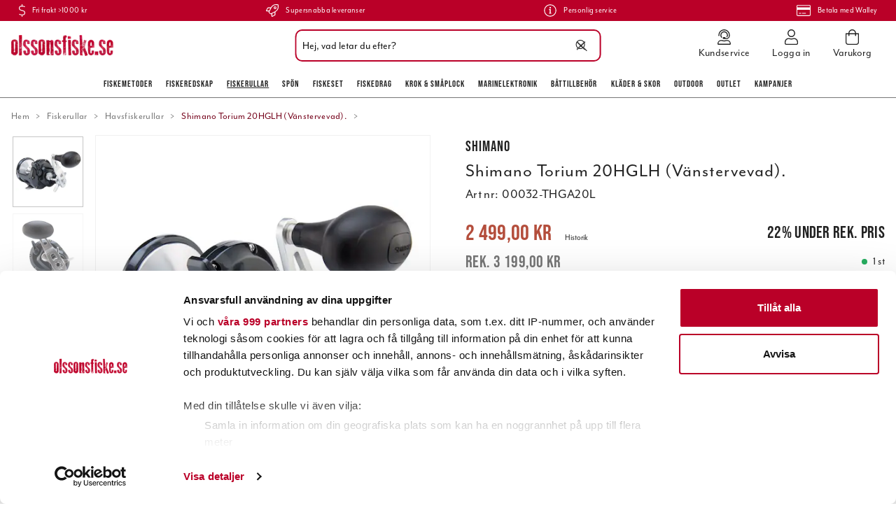

--- FILE ---
content_type: text/html
request_url: https://www.olssonsfiske.se/rullar-2/havsfiskerullar-1/shimano-torium-20hglh-vanstervevad
body_size: 62180
content:
<!doctype html><html lang="sv"><head><meta charset="utf-8"/><title data-rh="true">Shimano Torium 20HGLH (Vänstervevad). online hos olssonsfiske.se</title>
  <script>
  window.polyFillsLoaded = false;

    // This is the base function that is later supplanted by startClient.tsx when it is ready to start the client
  window.bootShop = function() {
    window.polyFillsLoaded = true;
  };  
  
  // Set the polyFillsLoaded flag to true and start the shop
  window.onPolyfillLoad = function() {
    window.polyFillsLoaded = true;
    window.bootShop();
  };  
    
  
  // If polyfill service does not respond, start the shop anyway
  if (false) {
    setTimeout(function () {
      if(!window.polyFillsLoaded) {
        window.bootShop();
      }
    }, 5000);
  }
  </script>

  <script>window.bootShop();</script>
<link data-chunk="ProductPage" rel="preload" as="style" href="/static/css/style-ProductPage-cedd9537.chunk.css">
<link data-chunk="client" rel="preload" as="style" href="/static/css/style-3897ff10.css">
<link data-chunk="client" rel="preload" as="script" href="/static/js/apollo.6.3.5.vendor.js">
<link data-chunk="client" rel="preload" as="script" href="/static/js/react.6.3.5.vendor.js">
<link data-chunk="client" rel="preload" as="script" href="/static/js/bundle.4886e5d9.js">
<link data-chunk="client" rel="preload" as="script" href="/static/js/bundle.7d7b522e.js">
<link data-chunk="ProductPage" rel="preload" as="script" href="/static/js/747.d3a1a3ba.chunk.js">
<link data-chunk="ProductPage" rel="preload" as="script" href="/static/js/81.72a74f70.chunk.js">
<link data-chunk="ProductPage" rel="preload" as="script" href="/static/js/98.97f1ef65.chunk.js">
<link data-chunk="ProductPage" rel="preload" as="script" href="/static/js/473.9a1f77db.chunk.js">
<link data-chunk="ProductPage" rel="preload" as="script" href="/static/js/753.2f7a3d4b.chunk.js">
<link data-chunk="ProductPage" rel="preload" as="script" href="/static/js/ProductPage.48a4aca6.chunk.js"><script>window.polyFillsLoaded=!0</script><meta name="viewport" content="width=device-width,initial-scale=1,shrink-to-fit=no"/><meta name="theme-color" content="#000000"/><link rel="manifest" href="/manifest.json"/><link rel="icon" href="/favicon.ico" sizes="32x32"/><link rel="apple-touch-icon" href="/apple-touch-icon.png"/><meta data-rh="true" name="description" content="Shimano Torium 

En uppskattad havsfiskerulle i nordiska fiskevatten. 
  Nu kommer en ny uppdaterad version av denna slitvarg.
  En extremt stark, high-speed-ru"/><meta data-rh="true" name="keywords" content="|!CategoryName!|, fiskebutik på nätet, fiskebutik online, jerkfiske, jerk, vertikalfiske, vertikal, outdoor, fiskebutik, online, onlinebutik, nätbutik, fiskeprylar, sportfiskegrejer, sportfiskeprylar, fiskegrejer, abu, abu garcia, berkley, beten, pure fishing, nano, esox, drag, fiske, fiskedrag, sportfiske, fiskeredskap, fiskeutrustning, fisk, fiska, fiskekniv, filekniv, fireline, flätlina, fiskelina, olsons fiske, ohlsons fiske, ohlssons fiske, olssons fiske, olssonsfiske, sportfiska, sportfiske, sport, fritid, fritidsfiske, outdoor, ute, natur, kräftbur, kräftmjärde, trappy, äventyr, trolling, trollingfiske, trollingdrag, trolla, svirvla, kasta, vinterfiske, vinterfiska, isfiske, isfiska, ismete, flugfiske, flugfiska, flugbindning, fluga, vertikalfiske, spinnfiske, haspel, mete, meta, havsfiske, angel, angelfiske, angelfiska, bete, beten, wobbler, spinnare, skeddrag, drag, rulle, rullar, fiskerulle, fiskerullar, spö, spön, abu, abu garcia, berkley, penn, fenwick, doggerlina, mitchell, penn, shakespeare, spider, stren, purefishing, shimano, ron thompson, trollingcenter, trolling, trolla, okuma, savagear, prologic, bios, daiwa, power bait, wiggler, watersnake, bomber, ciscokid, land, hav, kust, sjö, flod, å, vatten, vinter, sommar, vår, höst, flöte, båt, båtmotor, lina, linor, krok, enkelkrok, flugkrok, trekrok, tafs, wire, djuprigg, flytoverall, sundridge, normark, svendsen, shimano, okuma, fenwick, berkley, power bait, mask, maggot, kläder, fiske kläder, fiskekläder, flytväst, baltic, rapala, nokia, power, stövlar, buster jerk, vadarstövlar, gulp, löja, nokia, predator, wolfram, wobbler, mormyska, imax, regatta, nedfiske, nedjiggar, creaturebaits, kräftjiggar, nedspön, nedhead, nedskallar, nedjigghuvud, googan baits"/><meta data-rh="true" property="og:url" content="https://www.olssonsfiske.se/rullar-2/havsfiskerullar-1/shimano-torium-20hglh-vanstervevad"/><meta data-rh="true" property="og:title" content="Shimano Torium 20HGLH (Vänstervevad). online hos olssonsfiske.se"/><meta data-rh="true" property="og:description" content="Shimano Torium 

En uppskattad havsfiskerulle i nordiska fiskevatten. 
  Nu kommer en ny uppdaterad version av denna slitvarg.
  En extremt stark, high-speed-ru"/><meta data-rh="true" property="og:image" content="https://www.olssonsfiske.se/pub_images/original/00032-THGA16L.jpg"/><meta data-rh="true" property="product:original_price:amount" content="3199"/><meta data-rh="true" property="product:price:amount" content="2499"/><meta data-rh="true" property="og:price:currency" content="SEK"/><meta data-rh="true" property="product:availability" content="true"/><link data-rh="true" rel="preconnect" href="https://storeapi.jetshop.io"/><link data-rh="true" rel="canonical" href="https://www.olssonsfiske.se/rullar-2/havsfiskerullar-1/shimano-torium-20hglh-vanstervevad"/><script>window.__ACTIVE_BREAKPOINT__ = "lg";</script><link data-chunk="client" rel="stylesheet" href="/static/css/style-3897ff10.css">
<link data-chunk="ProductPage" rel="stylesheet" href="/static/css/style-ProductPage-cedd9537.chunk.css"></head><body class="no-js"><script>document.body.className=document.body.className.replace("no-js","")</script><div id="root"><div class="cb78wnl"><div data-scrolling="false" class="d17r8ep0"></div><header class="dbpo9ds"><div data-scrolling="false" class="t1sr166x"><div class="max-width-wrapper mjqp9b6"><div class="c1xoah0j"><ul class="top-bar-usp-list"><li class="ltgrx9t"><svg aria-hidden="true" focusable="false" data-prefix="fal" data-icon="dollar-sign" class="svg-inline--fa fa-dollar-sign s1twxchp" role="img" xmlns="http://www.w3.org/2000/svg" viewBox="0 0 256 512"><path fill="currentColor" d="M191.9 259.3L73.7 222.2C49.2 214.5 32 189 32 160.3 32 124.8 57.6 96 89 96h73.8c22.2 0 43.3 8.6 60.1 24.5 3.1 2.9 7.8 3.2 11 .3l11.9-10.8c3.4-3.1 3.6-8.4.4-11.6-22.8-22-52.7-34.5-83.3-34.5H144V8c0-4.4-3.6-8-8-8h-16c-4.4 0-8 3.6-8 8v56H89c-49.1 0-89 43.2-89 96.3 0 42.6 26.4 80.6 64.1 92.4l118.2 37.1c24.6 7.7 41.7 33.2 41.7 61.9 0 35.4-25.6 64.3-57 64.3H93.2c-22.2 0-43.3-8.6-60.1-24.5-3.1-2.9-7.8-3.2-11-.3L10.3 402c-3.3 3-3.6 8.4-.3 11.5 22.8 22 52.7 34.5 83.3 34.5H112v56c0 4.4 3.6 8 8 8h16c4.4 0 8-3.6 8-8v-56h23c49.1 0 89-43.2 89-96.3 0-42.5-26.4-80.5-64.1-92.4z"></path></svg><span>Fri frakt >1000 kr</span></li><li class="ltgrx9t"><svg aria-hidden="true" focusable="false" data-prefix="fal" data-icon="rocket" class="svg-inline--fa fa-rocket s1twxchp" role="img" xmlns="http://www.w3.org/2000/svg" viewBox="0 0 512 512"><path fill="currentColor" d="M505.07337,19.34375C503.85462,13.73438,498.32338,8.20312,492.72964,7c-32.62885-7-58.162-7-83.57017-7C305.39988,0,242.95858,55.09375,196.236,128H94.82015c-16.34567.01562-35.53314,11.875-42.87883,26.48438L2.53125,253.29688A28.125,28.125,0,0,0,0,264a24.00659,24.00659,0,0,0,24.00191,24h92.63266l-10.59373,21.42188c-9.33592,18.91015,4.27733,34.77539,6.15624,36.625l53.75381,53.71874c1.85352,1.86329,17.789,15.47852,36.62885,6.14063l21.37692-10.57813V488a24.14815,24.14815,0,0,0,24.00191,24,28.02956,28.02956,0,0,0,10.625-2.53125l98.72835-49.39063c14.625-7.3125,26.50191-26.5,26.50191-42.85937V315.70312C456.6008,268.9375,511.98156,206.25,511.98156,103,512.07531,77.46875,512.07531,52,505.07337,19.34375ZM36.94134,256l43.59759-87.20312c2.46874-4.82813,8.84373-8.78126,14.28122-8.79688h85.19517c-13.93943,28.0625-31.72065,64-47.56632,96ZM351.84316,417.1875c-.03125,5.4375-4.002,11.84375-8.87694,14.26562L255.95855,475V379.48438c32.00386-15.82813,67.81825-33.59376,95.88461-47.54688Zm14.625-128.28125c-39.50383,19.78125-135.88649,67.4375-177.92157,88.23437l-53.81632-53.54687c20.87692-42.23437,68.537-138.59375,88.22642-178.1875C273.17923,67,330.65374,32,409.15947,32c21.53317,0,42.00384,0,66.63075,4.29688,4.34374,24.85937,4.25,45.20312,4.18749,66.6875C479.97771,181.0625,444.97582,238.45312,366.46813,288.90625ZM367.98962,88.0293a55.99512,55.99512,0,1,0,55.99209,55.99414A56.01691,56.01691,0,0,0,367.98962,88.0293Zm0,79.99218a23.998,23.998,0,1,1,23.99605-23.998A24.02247,24.02247,0,0,1,367.98962,168.02148Z"></path></svg><span>Supersnabba leveranser</span></li><li class="ltgrx9t"><svg aria-hidden="true" focusable="false" data-prefix="fal" data-icon="info-circle" class="svg-inline--fa fa-info-circle s1twxchp" role="img" xmlns="http://www.w3.org/2000/svg" viewBox="0 0 512 512"><path fill="currentColor" d="M256 40c118.621 0 216 96.075 216 216 0 119.291-96.61 216-216 216-119.244 0-216-96.562-216-216 0-119.203 96.602-216 216-216m0-32C119.043 8 8 119.083 8 256c0 136.997 111.043 248 248 248s248-111.003 248-248C504 119.083 392.957 8 256 8zm-36 344h12V232h-12c-6.627 0-12-5.373-12-12v-8c0-6.627 5.373-12 12-12h48c6.627 0 12 5.373 12 12v140h12c6.627 0 12 5.373 12 12v8c0 6.627-5.373 12-12 12h-72c-6.627 0-12-5.373-12-12v-8c0-6.627 5.373-12 12-12zm36-240c-17.673 0-32 14.327-32 32s14.327 32 32 32 32-14.327 32-32-14.327-32-32-32z"></path></svg><span>Personlig service</span></li><li class="ltgrx9t"><svg aria-hidden="true" focusable="false" data-prefix="fal" data-icon="credit-card" class="svg-inline--fa fa-credit-card s1twxchp" role="img" xmlns="http://www.w3.org/2000/svg" viewBox="0 0 576 512"><path fill="currentColor" d="M528 32H48C21.5 32 0 53.5 0 80v352c0 26.5 21.5 48 48 48h480c26.5 0 48-21.5 48-48V80c0-26.5-21.5-48-48-48zM48 64h480c8.8 0 16 7.2 16 16v48H32V80c0-8.8 7.2-16 16-16zm480 384H48c-8.8 0-16-7.2-16-16V224h512v208c0 8.8-7.2 16-16 16zm-336-84v8c0 6.6-5.4 12-12 12h-72c-6.6 0-12-5.4-12-12v-8c0-6.6 5.4-12 12-12h72c6.6 0 12 5.4 12 12zm192 0v8c0 6.6-5.4 12-12 12H236c-6.6 0-12-5.4-12-12v-8c0-6.6 5.4-12 12-12h136c6.6 0 12 5.4 12 12z"></path></svg><span>Betala med Walley</span></li></ul></div></div></div><div data-scrolling="false" class="d1n9xo22"><div class="page-padding p1eyj0vh"><div class="i9oo5t2"><div data-scrolling="false" class="srrfwnd"><a title="Hem" href="/"><div data-flight-image-container="" data-flight-image-loaded="false" style="position:relative;overflow:hidden;width:100%;height:auto;padding-bottom:20.5479%"><picture data-flight-image-placeholder=""><img alt="" src="https://www.olssonsfiske.se/pub_images/original/olssonsfiske_logo.png?extend=copy&amp;width=146&amp;method=fit&amp;height=30&amp;sigma=2.5&amp;minampl=0.5&amp;quality=30&amp;type=auto" loading="lazy" aria-hidden="true" style="position:absolute;top:0;left:0;width:100%;height:100%;padding-top:0;object-position:center;object-fit:contain;opacity:0.6;transition-delay:500ms;font-family:&quot;object-fit: contain&quot;"/></picture><picture data-flight-image=""><source type="image/webp" srcSet="https://www.olssonsfiske.se/pub_images/original/olssonsfiske_logo.png?extend=copy&amp;width=146&amp;method=fit&amp;height=30&amp;type=webp 146w, https://www.olssonsfiske.se/pub_images/original/olssonsfiske_logo.png?extend=copy&amp;width=292&amp;method=fit&amp;height=60&amp;type=webp 292w" sizes="(max-width: 20rem) 146px, (max-width: 40rem) 146px, (max-width: 50rem) 146px, (max-width: 64rem) 146px, 146px"/><source type="image/png" srcSet="https://www.olssonsfiske.se/pub_images/original/olssonsfiske_logo.png?extend=copy&amp;width=146&amp;method=fit&amp;height=30 146w, https://www.olssonsfiske.se/pub_images/original/olssonsfiske_logo.png?extend=copy&amp;width=292&amp;method=fit&amp;height=60 292w" sizes="(max-width: 20rem) 146px, (max-width: 40rem) 146px, (max-width: 50rem) 146px, (max-width: 64rem) 146px, 146px"/><img alt="Logo of Olssons Fiske" sizes="(max-width: 20rem) 146px, (max-width: 40rem) 146px, (max-width: 50rem) 146px, (max-width: 64rem) 146px, 146px" srcSet="https://www.olssonsfiske.se/pub_images/original/olssonsfiske_logo.png?extend=copy&amp;width=146&amp;method=fit&amp;height=30 146w, https://www.olssonsfiske.se/pub_images/original/olssonsfiske_logo.png?extend=copy&amp;width=292&amp;method=fit&amp;height=60 292w" src="https://www.olssonsfiske.se/pub_images/original/olssonsfiske_logo.png" loading="lazy" fetchpriority="auto" style="position:absolute;top:0;left:0;width:100%;height:100%;padding-top:0;object-position:center;object-fit:contain;opacity:0;transition:opacity 500ms;font-family:&quot;object-fit: contain&quot;"/></picture><noscript><picture><img alt="Logo of Olssons Fiske" sizes="(max-width: 20rem) 146px, (max-width: 40rem) 146px, (max-width: 50rem) 146px, (max-width: 64rem) 146px, 146px" srcSet="https://www.olssonsfiske.se/pub_images/original/olssonsfiske_logo.png?extend=copy&amp;width=146&amp;method=fit&amp;height=30 146w, https://www.olssonsfiske.se/pub_images/original/olssonsfiske_logo.png?extend=copy&amp;width=292&amp;method=fit&amp;height=60 292w" src="https://www.olssonsfiske.se/pub_images/original/olssonsfiske_logo.png" loading="lazy" fetchpriority="auto" style="position:absolute;top:0;left:0;width:100%;height:100%;padding-top:0;object-position:center;object-fit:contain"/></picture></noscript></div></a></div><div class="svvyv8u"><div class="findify-search-bar  s1d3pc0j"><div><input id="findify-search-input" type="search" aria-label="Sök" placeholder="Hej, vad letar du efter?" value=""/><span class="search-icon"><svg aria-hidden="true" focusable="false" data-prefix="fal" data-icon="search" class="svg-inline--fa fa-search sl7vid7" role="img" xmlns="http://www.w3.org/2000/svg" viewBox="0 0 512 512"><path fill="currentColor" d="M508.5 481.6l-129-129c-2.3-2.3-5.3-3.5-8.5-3.5h-10.3C395 312 416 262.5 416 208 416 93.1 322.9 0 208 0S0 93.1 0 208s93.1 208 208 208c54.5 0 104-21 141.1-55.2V371c0 3.2 1.3 6.2 3.5 8.5l129 129c4.7 4.7 12.3 4.7 17 0l9.9-9.9c4.7-4.7 4.7-12.3 0-17zM208 384c-97.3 0-176-78.7-176-176S110.7 32 208 32s176 78.7 176 176-78.7 176-176 176z"></path></svg></span><span class="close-icon"><svg width="13" height="13" viewBox="0 0 13 13" xmlns="http://www.w3.org/2000/svg"><path d="M6.3 6.26l-.347-.36-.373.36.373.36.347-.36zM11.61.44L5.953 5.9l.694.72 5.657-5.46-.694-.72zM5.953 6.62l5.657 5.458.694-.72L6.647 5.9l-.694.72z" fill="#FFF"></path><path d="M6.3 6.24l.347.36.373-.36-.373-.36-.347.36zM.99 12.06L6.647 6.6l-.694-.72-5.657 5.46.694.72zm5.657-6.18L.99.423l-.694.72L5.953 6.6l.694-.72z" fill="#FFF"></path></svg></span></div></div></div><ul class="top-nav-list right ly0v7d6"><li font-size="1" class="l1smy2jg"><a class="h1esmc24" href="/kundservice"><svg aria-hidden="true" focusable="false" data-prefix="fal" data-icon="user-headset" class="svg-inline--fa fa-user-headset header-icon" role="img" xmlns="http://www.w3.org/2000/svg" viewBox="0 0 448 512"><path fill="currentColor" d="M320 352h-4.7c-12.16 0-24 2.9-35.5 6.8a173.76 173.76 0 0 1-111.64 0c-11.48-3.9-23.29-6.78-35.42-6.78H128A128 128 0 0 0 0 480a32 32 0 0 0 32 32h384a32 32 0 0 0 32-32 128 128 0 0 0-128-128zM32 480a96.1 96.1 0 0 1 96-96h4.74c6.92 0 14.92 1.62 25.16 5.09a205.75 205.75 0 0 0 132.16 0c10.31-3.49 18.33-5.11 25.24-5.11h4.7a96.1 96.1 0 0 1 96 96zm16-256a16 16 0 0 0 16-16v-16c0-88.22 71.78-160 160-160s160 71.78 160 160v16a80.09 80.09 0 0 1-80 80h-32a32 32 0 0 0-32-32h-32a32 32 0 0 0 0 64h96a112.14 112.14 0 0 0 112-112v-16C416 86.12 329.88 0 224 0S32 86.12 32 192v16a16 16 0 0 0 16 16zM224 96a95.57 95.57 0 0 1 71.23 159.76c0 .09.13.15.18.24H304a47.89 47.89 0 0 0 40.55-22.58C349 220.36 352 206.58 352 192a128 128 0 0 0-256 0c0 40.42 19.1 76 48.35 99.47-.06-1.17-.35-2.28-.35-3.47a63.25 63.25 0 0 1 8.93-32A95.58 95.58 0 0 1 224 96z"></path></svg><span class="h1blia41">Kundservice</span></a></li><li font-size="1" class="l1smy2jg"><a class="h1esmc24" href="/my-pages"><svg aria-hidden="true" focusable="false" data-prefix="fal" data-icon="user" class="svg-inline--fa fa-user header-icon" role="img" xmlns="http://www.w3.org/2000/svg" viewBox="0 0 448 512"><path fill="currentColor" d="M313.6 288c-28.7 0-42.5 16-89.6 16-47.1 0-60.8-16-89.6-16C60.2 288 0 348.2 0 422.4V464c0 26.5 21.5 48 48 48h352c26.5 0 48-21.5 48-48v-41.6c0-74.2-60.2-134.4-134.4-134.4zM416 464c0 8.8-7.2 16-16 16H48c-8.8 0-16-7.2-16-16v-41.6C32 365.9 77.9 320 134.4 320c19.6 0 39.1 16 89.6 16 50.4 0 70-16 89.6-16 56.5 0 102.4 45.9 102.4 102.4V464zM224 256c70.7 0 128-57.3 128-128S294.7 0 224 0 96 57.3 96 128s57.3 128 128 128zm0-224c52.9 0 96 43.1 96 96s-43.1 96-96 96-96-43.1-96-96 43.1-96 96-96z"></path></svg><span class="h1blia41">Logga in</span></a></li><li font-size="1" class="l1smy2jg"><button class="b1sx7fzi"><svg aria-hidden="true" focusable="false" data-prefix="fal" data-icon="shopping-bag" class="svg-inline--fa fa-shopping-bag header-icon" role="img" xmlns="http://www.w3.org/2000/svg" viewBox="0 0 448 512"><path fill="currentColor" d="M352 128C352 57.421 294.579 0 224 0 153.42 0 96 57.421 96 128H0v304c0 44.183 35.817 80 80 80h288c44.183 0 80-35.817 80-80V128h-96zM224 32c52.935 0 96 43.065 96 96H128c0-52.935 43.065-96 96-96zm192 400c0 26.467-21.533 48-48 48H80c-26.467 0-48-21.533-48-48V160h64v48c0 8.837 7.164 16 16 16s16-7.163 16-16v-48h192v48c0 8.837 7.163 16 16 16s16-7.163 16-16v-48h64v272z"></path></svg><span class="h1blia41"><span>Varukorg</span></span></button></li></ul></div></div></div><div data-scrolling="false" class="d199yfgz"><ul data-scrolling="false" class="l1kfsmkv"><li class=""><a href="/fiskemetoder">Fiskemetoder</a></li><li class=""><a href="/fiskeredskap">Fiskeredskap</a></li><li class=""><a aria-current="page" class="active" href="/rullar-2">Fiskerullar</a></li><li class=""><a href="/spon-2">Spön</a></li><li class=""><a href="/fiskeset">Fiskeset</a></li><li class=""><a href="/beten">Fiskedrag</a></li><li class=""><a href="/krok-smaplock">Krok &amp; Småplock</a></li><li class=""><a href="/marinelektronik">Marinelektronik</a></li><li class=""><a href="/battillbehor">Båttillbehör</a></li><li class=""><a href="/klader-skor">Kläder &amp; skor</a></li><li class=""><a href="/outdoor">Outdoor</a></li><li class=""><a href="/outlet">Outlet</a></li><li class=""><a href="/kampanjer">Kampanjer</a></li></ul></div></header><main class="c19xxxo7"><div class="mb667ip"><script data-testid="structured-data" type="application/ld+json">{"@context":"https://schema.org","@type":"Product","name":"Shimano Torium 20HGLH (Vänstervevad).","description":"<h4>Shimano Torium </h4>\n\n<p>En uppskattad havsfiskerulle i nordiska fiskevatten. <br />\n  Nu kommer en ny uppdaterad version av denna slitvarg.<br />\n  En extremt stark, high-speed-rulle (6,2:1) f&ouml;r grovt fiske. <br />\n  Rullhuset i ett stycke maskinbearbetat aluminium. Drevet i rostfritt st&aring;l.<br />\n  Shimanos revolutionerande Super Stopper teknik, justerbar stj&auml;rnbroms. <br />\n  3 st ARB kullager och ett Shimano rullager.<br />\n  Finns i b&aring;de h&ouml;ger och v&auml;nstervevat utf&ouml;rande.<br />\n  F&ouml;r v&auml;nster se L i modellbeteckningen.<br />\n</p>\n\n<!-- START-KOD FÖR PUNKTLISTA. KOPIERA FRÅN HELA DENNA RAD -->\n<div class=\"custom-product-text-wrapper\">\n<p><strong>PRODUKTFAKTA</strong></p>\n<ul><li>HAGANE BODY</li>\n  <li>CROSS CARBON DRAG</li>\n  <li>SALTWATER READY</li>\n  <li>SHIELDED ANTI-RUST BEARINGS</li>\n  <li>STAR DRAG</li>\n</ul>\n</div>\n<!-- SLUT-KOD FÖR PUNKTLISTA. KOPIERA TILL OCH MED HELA DENNA RAD -->\n\n<!-- START-KOD FÖR PRODUKTTABELL. KOPIERA FRÅN HELA DENNA RAD -->\n<div>\n  <table class=\"product-table\">\n  <tr class=\"product-table-header-1\">\n    <td colspan=\"8\">Produktspecifikationer</td>\n    </tr>\n  <tr class=\"product-table-header\">\n    <td>Modell</td>\n    <td>Vev</td>\n    <td>Vikt</td>\n    <td>Utv.</td>\n    <td>Kul.</td>\n    <td>Linkap. nylon</td>\n    <td>Inv./Varv</td>\n    <td>Max. drag</td>\n  </tr>\n  <tr class=\"product-table-article\">\n    <td>16PGA</td>\n    <td>RH</td>\n    <td>535g</td>\n    <td>6,2:1</td>\n    <td>3+1</td>\n    <td>410m/161lbs</td>\n    <td>117cm</td>\n    <td>11kg</td>\n  </tr>\n    <tr class=\"product-table-article\">\n    <td>16PGAL</td>\n    <td>LH</td>\n    <td>535g</td>\n    <td>6,2:1</td>\n    <td>3+1</td>\n    <td>410m/161lbs</td>\n    <td>117cm</td>\n    <td>11kg</td>\n    </tr>\n    <tr class=\"product-table-article\">\n    <td>20PGA</td>\n    <td>RH</td>\n    <td>545g</td>\n    <td>6,2:1</td>\n    <td>3+1</td>\n    <td>385m/201lbs</td>\n    <td>117cm</td>\n    <td>11kg</td>\n    </tr>\n    <tr class=\"product-table-article\">\n    <td>20PGAL</td>\n    <td>LH</td>\n    <td>545g</td>\n    <td>6,2:1</td>\n    <td>3+1</td>\n    <td>385m/201lbs</td>\n    <td>117cm</td>\n    <td>11kg</td>\n    </tr>\n  </table>\n</div>\n<!-- SLUT-KOD FÖR PRODUKTTABELL. KOPIERA TILL OCH MED HELA DENNA RAD -->\n\n<!-- START-KOD FÖR PUNKTLISTA. KOPIERA FRÅN HELA DENNA RAD -->\n<div class=\"custom-product-text-wrapper\">\n<p><strong>F&Ouml;RKLARINGAR</strong></p>\n<ul>\n  <li><strong>  0. RH:</strong> H&ouml;gervevad</li>\n  <li><strong>1. LH:</strong> V&auml;nstervevad</li>\n  <li><strong>Max. drag:</strong> Maximal styrka p&aring; bromsen</li>\n  <li><strong>Inv/Varv:</strong> Antal cm som man vevar in p&aring; ett varv</li>\n  <li><strong>Utv.:</strong> Utv&auml;xling, hur m&aring;nga varv spolen rullar p&aring; ett vev-varv</li>\n  <li><strong>Kul.:</strong> Antal kul- och rullager</li>\n</ul>\n</div>\n<!-- SLUT-KOD FÖR PUNKTLISTA. KOPIERA TILL OCH MED HELA DENNA RAD --><!-- SLUT-KOD FÖR PRODUKTTABELL. KOPIERA TILL OCH MED HELA DENNA RAD -->\n\n<!-- START-KOD FÖR PUNKTLISTA. KOPIERA FRÅN HELA DENNA RAD -->\n<div class=\"custom-product-text-wrapper\">\n  <p><strong>NOTERA</strong></p>\n<ul>\n  <li>Produktbilden f&ouml;rest&auml;ller modell, ej storlek eller vev.</li>\n  <li>Vi reserverar oss f&ouml;r ev. faktafel d&aring; ovanst&aring;ende uppgifter &auml;r l&auml;mnade av v&aring;r leverant&ouml;r.</li>\n</ul>\n</div>\n<!-- SLUT-KOD FÖR PUNKTLISTA. KOPIERA TILL OCH MED HELA DENNA RAD -->","image":["https://www.olssonsfiske.se/pub_images/original/00032-THGA16L.jpg","https://www.olssonsfiske.se/pub_images/original/00032-THGA16L-1.jpg","https://www.olssonsfiske.se/pub_images/original/00032-THGA16L-2.jpg","https://www.olssonsfiske.se/pub_images/original/00032-THGA16.jpg"],"mpn":"00032-THGA20L","sku":"00032-THGA20L","productID":"00032-THGA20L","offers":{"@type":"Offer","priceCurrency":"SEK","price":2499,"url":"https://www.olssonsfiske.se/rullar-2/havsfiskerullar-1/shimano-torium-20hglh-vanstervevad","availability":"https://schema.org/InStock"}}</script><div class="p1b8p0mj max-width-wrapper mjqp9b6"><div style="min-height:2rem;width:100%"><div class="breadcrumbs-wrapper b1xn6lpx"><script data-testid="structured-data" type="application/ld+json">{"@context":"https://schema.org","@type":"BreadcrumbList","itemListElement":[{"@type":"ListItem","position":1,"name":"Fiskerullar","item":"https://www.olssonsfiske.se/rullar-2"},{"@type":"ListItem","position":2,"name":"Havsfiskerullar","item":"https://www.olssonsfiske.se/rullar-2/havsfiskerullar-1"},{"@type":"ListItem","position":3,"name":"Shimano Torium 20HGLH (Vänstervevad)."}]}</script><ul class="s1trcchx"><li class="b1943hhp"><a href="/">Hem</a></li><li class="b1943hhp"><a href="/rullar-2">Fiskerullar</a></li><li class="b1943hhp"><a href="/rullar-2/havsfiskerullar-1">Havsfiskerullar</a></li><li class="b1943hhp">Shimano Torium 20HGLH (Vänstervevad).</li></ul></div></div><div class="p1obqcq9"><section class="product-images-wrapper siqrqxy"><div class="w18dshkq"><div class="wv6xa73"><div class="main-wrapper m19zsb5x"><div class="sm2f8ew"><div class="slick-slider slick-initialized" dir="ltr"><svg aria-hidden="true" focusable="false" data-prefix="fal" data-icon="chevron-right" class="svg-inline--fa fa-chevron-right slick-arrow slick-prev" role="img" xmlns="http://www.w3.org/2000/svg" viewBox="0 0 256 512"><path fill="currentColor" d="M17.525 36.465l-7.071 7.07c-4.686 4.686-4.686 12.284 0 16.971L205.947 256 10.454 451.494c-4.686 4.686-4.686 12.284 0 16.971l7.071 7.07c4.686 4.686 12.284 4.686 16.97 0l211.051-211.05c4.686-4.686 4.686-12.284 0-16.971L34.495 36.465c-4.686-4.687-12.284-4.687-16.97 0z"></path></svg><div class="slick-list"><div class="slick-track" style="width:900%;left:-100%"><div data-index="-1" tabindex="-1" class="slick-slide slick-cloned" aria-hidden="true" style="width:11.11111111111111%"><div><div tabindex="-1" style="width:100%;display:inline-block" class="ixl6hia"><div data-flight-image-container="" data-flight-image-loaded="false" style="position:relative;overflow:hidden;width:100%;height:auto;padding-bottom:100.0000%"><picture data-flight-image-placeholder=""><img alt="" src="https://www.olssonsfiske.se/pub_images/original/00032-THGA16.jpg?extend=copy&amp;width=320&amp;method=fit&amp;height=320&amp;sigma=2.5&amp;minampl=0.5&amp;quality=30&amp;type=auto" loading="lazy" aria-hidden="true" style="position:absolute;top:0;left:0;width:100%;height:100%;padding-top:0;object-position:center;object-fit:contain;opacity:0.6;transition-delay:500ms;font-family:&quot;object-fit: contain&quot;"/></picture><picture data-flight-image=""><source type="image/webp" srcSet="https://www.olssonsfiske.se/pub_images/original/00032-THGA16.jpg?extend=copy&amp;width=1000&amp;method=fit&amp;height=1000&amp;type=webp 1000w, https://www.olssonsfiske.se/pub_images/original/00032-THGA16.jpg?extend=copy&amp;width=1280&amp;method=fit&amp;height=1280&amp;type=webp 1280w, https://www.olssonsfiske.se/pub_images/original/00032-THGA16.jpg?extend=copy&amp;width=1600&amp;method=fit&amp;height=1600&amp;type=webp 1600w, https://www.olssonsfiske.se/pub_images/original/00032-THGA16.jpg?extend=copy&amp;width=320&amp;method=fit&amp;height=320&amp;type=webp 320w, https://www.olssonsfiske.se/pub_images/original/00032-THGA16.jpg?extend=copy&amp;width=500&amp;method=fit&amp;height=500&amp;type=webp 500w, https://www.olssonsfiske.se/pub_images/original/00032-THGA16.jpg?extend=copy&amp;width=640&amp;method=fit&amp;height=640&amp;type=webp 640w, https://www.olssonsfiske.se/pub_images/original/00032-THGA16.jpg?extend=copy&amp;width=800&amp;method=fit&amp;height=800&amp;type=webp 800w" sizes="(max-width: 20rem) 100vw, (max-width: 40rem) 100vw, (max-width: 50rem) 100vw, (max-width: 64rem) 500px, 500px"/><source type="image/jpeg" srcSet="https://www.olssonsfiske.se/pub_images/original/00032-THGA16.jpg?extend=copy&amp;width=1000&amp;method=fit&amp;height=1000 1000w, https://www.olssonsfiske.se/pub_images/original/00032-THGA16.jpg?extend=copy&amp;width=1280&amp;method=fit&amp;height=1280 1280w, https://www.olssonsfiske.se/pub_images/original/00032-THGA16.jpg?extend=copy&amp;width=1600&amp;method=fit&amp;height=1600 1600w, https://www.olssonsfiske.se/pub_images/original/00032-THGA16.jpg?extend=copy&amp;width=320&amp;method=fit&amp;height=320 320w, https://www.olssonsfiske.se/pub_images/original/00032-THGA16.jpg?extend=copy&amp;width=500&amp;method=fit&amp;height=500 500w, https://www.olssonsfiske.se/pub_images/original/00032-THGA16.jpg?extend=copy&amp;width=640&amp;method=fit&amp;height=640 640w, https://www.olssonsfiske.se/pub_images/original/00032-THGA16.jpg?extend=copy&amp;width=800&amp;method=fit&amp;height=800 800w" sizes="(max-width: 20rem) 100vw, (max-width: 40rem) 100vw, (max-width: 50rem) 100vw, (max-width: 64rem) 500px, 500px"/><img alt="" sizes="(max-width: 20rem) 100vw, (max-width: 40rem) 100vw, (max-width: 50rem) 100vw, (max-width: 64rem) 500px, 500px" srcSet="https://www.olssonsfiske.se/pub_images/original/00032-THGA16.jpg?extend=copy&amp;width=1000&amp;method=fit&amp;height=1000 1000w, https://www.olssonsfiske.se/pub_images/original/00032-THGA16.jpg?extend=copy&amp;width=1280&amp;method=fit&amp;height=1280 1280w, https://www.olssonsfiske.se/pub_images/original/00032-THGA16.jpg?extend=copy&amp;width=1600&amp;method=fit&amp;height=1600 1600w, https://www.olssonsfiske.se/pub_images/original/00032-THGA16.jpg?extend=copy&amp;width=320&amp;method=fit&amp;height=320 320w, https://www.olssonsfiske.se/pub_images/original/00032-THGA16.jpg?extend=copy&amp;width=500&amp;method=fit&amp;height=500 500w, https://www.olssonsfiske.se/pub_images/original/00032-THGA16.jpg?extend=copy&amp;width=640&amp;method=fit&amp;height=640 640w, https://www.olssonsfiske.se/pub_images/original/00032-THGA16.jpg?extend=copy&amp;width=800&amp;method=fit&amp;height=800 800w" src="https://www.olssonsfiske.se/pub_images/original/00032-THGA16.jpg" loading="lazy" fetchpriority="auto" style="position:absolute;top:0;left:0;width:100%;height:100%;padding-top:0;object-position:center;object-fit:contain;opacity:0;transition:opacity 500ms;font-family:&quot;object-fit: contain&quot;"/></picture><noscript><picture><img alt="" sizes="(max-width: 20rem) 100vw, (max-width: 40rem) 100vw, (max-width: 50rem) 100vw, (max-width: 64rem) 500px, 500px" srcSet="https://www.olssonsfiske.se/pub_images/original/00032-THGA16.jpg?extend=copy&amp;width=1000&amp;method=fit&amp;height=1000 1000w, https://www.olssonsfiske.se/pub_images/original/00032-THGA16.jpg?extend=copy&amp;width=1280&amp;method=fit&amp;height=1280 1280w, https://www.olssonsfiske.se/pub_images/original/00032-THGA16.jpg?extend=copy&amp;width=1600&amp;method=fit&amp;height=1600 1600w, https://www.olssonsfiske.se/pub_images/original/00032-THGA16.jpg?extend=copy&amp;width=320&amp;method=fit&amp;height=320 320w, https://www.olssonsfiske.se/pub_images/original/00032-THGA16.jpg?extend=copy&amp;width=500&amp;method=fit&amp;height=500 500w, https://www.olssonsfiske.se/pub_images/original/00032-THGA16.jpg?extend=copy&amp;width=640&amp;method=fit&amp;height=640 640w, https://www.olssonsfiske.se/pub_images/original/00032-THGA16.jpg?extend=copy&amp;width=800&amp;method=fit&amp;height=800 800w" src="https://www.olssonsfiske.se/pub_images/original/00032-THGA16.jpg" loading="lazy" fetchpriority="auto" style="position:absolute;top:0;left:0;width:100%;height:100%;padding-top:0;object-position:center;object-fit:contain"/></picture></noscript></div></div></div></div><div data-index="0" class="slick-slide slick-active slick-current" tabindex="-1" aria-hidden="false" style="outline:none;width:11.11111111111111%"><div><div tabindex="-1" style="width:100%;display:inline-block" class="ixl6hia"><div data-flight-image-container="" data-flight-image-loaded="false" style="position:relative;overflow:hidden;width:100%;height:auto;padding-bottom:100.0000%"><picture data-flight-image-placeholder=""><img alt="" src="https://www.olssonsfiske.se/pub_images/original/00032-THGA16L.jpg?extend=copy&amp;width=320&amp;method=fit&amp;height=320&amp;sigma=2.5&amp;minampl=0.5&amp;quality=30&amp;type=auto" loading="lazy" aria-hidden="true" style="position:absolute;top:0;left:0;width:100%;height:100%;padding-top:0;object-position:center;object-fit:contain;opacity:0.6;transition-delay:500ms;font-family:&quot;object-fit: contain&quot;"/></picture><picture data-flight-image=""><source type="image/webp" srcSet="https://www.olssonsfiske.se/pub_images/original/00032-THGA16L.jpg?extend=copy&amp;width=1000&amp;method=fit&amp;height=1000&amp;type=webp 1000w, https://www.olssonsfiske.se/pub_images/original/00032-THGA16L.jpg?extend=copy&amp;width=1280&amp;method=fit&amp;height=1280&amp;type=webp 1280w, https://www.olssonsfiske.se/pub_images/original/00032-THGA16L.jpg?extend=copy&amp;width=1600&amp;method=fit&amp;height=1600&amp;type=webp 1600w, https://www.olssonsfiske.se/pub_images/original/00032-THGA16L.jpg?extend=copy&amp;width=320&amp;method=fit&amp;height=320&amp;type=webp 320w, https://www.olssonsfiske.se/pub_images/original/00032-THGA16L.jpg?extend=copy&amp;width=500&amp;method=fit&amp;height=500&amp;type=webp 500w, https://www.olssonsfiske.se/pub_images/original/00032-THGA16L.jpg?extend=copy&amp;width=640&amp;method=fit&amp;height=640&amp;type=webp 640w, https://www.olssonsfiske.se/pub_images/original/00032-THGA16L.jpg?extend=copy&amp;width=800&amp;method=fit&amp;height=800&amp;type=webp 800w" sizes="(max-width: 20rem) 100vw, (max-width: 40rem) 100vw, (max-width: 50rem) 100vw, (max-width: 64rem) 500px, 500px"/><source type="image/jpeg" srcSet="https://www.olssonsfiske.se/pub_images/original/00032-THGA16L.jpg?extend=copy&amp;width=1000&amp;method=fit&amp;height=1000 1000w, https://www.olssonsfiske.se/pub_images/original/00032-THGA16L.jpg?extend=copy&amp;width=1280&amp;method=fit&amp;height=1280 1280w, https://www.olssonsfiske.se/pub_images/original/00032-THGA16L.jpg?extend=copy&amp;width=1600&amp;method=fit&amp;height=1600 1600w, https://www.olssonsfiske.se/pub_images/original/00032-THGA16L.jpg?extend=copy&amp;width=320&amp;method=fit&amp;height=320 320w, https://www.olssonsfiske.se/pub_images/original/00032-THGA16L.jpg?extend=copy&amp;width=500&amp;method=fit&amp;height=500 500w, https://www.olssonsfiske.se/pub_images/original/00032-THGA16L.jpg?extend=copy&amp;width=640&amp;method=fit&amp;height=640 640w, https://www.olssonsfiske.se/pub_images/original/00032-THGA16L.jpg?extend=copy&amp;width=800&amp;method=fit&amp;height=800 800w" sizes="(max-width: 20rem) 100vw, (max-width: 40rem) 100vw, (max-width: 50rem) 100vw, (max-width: 64rem) 500px, 500px"/><img alt="" sizes="(max-width: 20rem) 100vw, (max-width: 40rem) 100vw, (max-width: 50rem) 100vw, (max-width: 64rem) 500px, 500px" srcSet="https://www.olssonsfiske.se/pub_images/original/00032-THGA16L.jpg?extend=copy&amp;width=1000&amp;method=fit&amp;height=1000 1000w, https://www.olssonsfiske.se/pub_images/original/00032-THGA16L.jpg?extend=copy&amp;width=1280&amp;method=fit&amp;height=1280 1280w, https://www.olssonsfiske.se/pub_images/original/00032-THGA16L.jpg?extend=copy&amp;width=1600&amp;method=fit&amp;height=1600 1600w, https://www.olssonsfiske.se/pub_images/original/00032-THGA16L.jpg?extend=copy&amp;width=320&amp;method=fit&amp;height=320 320w, https://www.olssonsfiske.se/pub_images/original/00032-THGA16L.jpg?extend=copy&amp;width=500&amp;method=fit&amp;height=500 500w, https://www.olssonsfiske.se/pub_images/original/00032-THGA16L.jpg?extend=copy&amp;width=640&amp;method=fit&amp;height=640 640w, https://www.olssonsfiske.se/pub_images/original/00032-THGA16L.jpg?extend=copy&amp;width=800&amp;method=fit&amp;height=800 800w" src="https://www.olssonsfiske.se/pub_images/original/00032-THGA16L.jpg" loading="lazy" fetchpriority="auto" style="position:absolute;top:0;left:0;width:100%;height:100%;padding-top:0;object-position:center;object-fit:contain;opacity:0;transition:opacity 500ms;font-family:&quot;object-fit: contain&quot;"/></picture><noscript><picture><img alt="" sizes="(max-width: 20rem) 100vw, (max-width: 40rem) 100vw, (max-width: 50rem) 100vw, (max-width: 64rem) 500px, 500px" srcSet="https://www.olssonsfiske.se/pub_images/original/00032-THGA16L.jpg?extend=copy&amp;width=1000&amp;method=fit&amp;height=1000 1000w, https://www.olssonsfiske.se/pub_images/original/00032-THGA16L.jpg?extend=copy&amp;width=1280&amp;method=fit&amp;height=1280 1280w, https://www.olssonsfiske.se/pub_images/original/00032-THGA16L.jpg?extend=copy&amp;width=1600&amp;method=fit&amp;height=1600 1600w, https://www.olssonsfiske.se/pub_images/original/00032-THGA16L.jpg?extend=copy&amp;width=320&amp;method=fit&amp;height=320 320w, https://www.olssonsfiske.se/pub_images/original/00032-THGA16L.jpg?extend=copy&amp;width=500&amp;method=fit&amp;height=500 500w, https://www.olssonsfiske.se/pub_images/original/00032-THGA16L.jpg?extend=copy&amp;width=640&amp;method=fit&amp;height=640 640w, https://www.olssonsfiske.se/pub_images/original/00032-THGA16L.jpg?extend=copy&amp;width=800&amp;method=fit&amp;height=800 800w" src="https://www.olssonsfiske.se/pub_images/original/00032-THGA16L.jpg" loading="lazy" fetchpriority="auto" style="position:absolute;top:0;left:0;width:100%;height:100%;padding-top:0;object-position:center;object-fit:contain"/></picture></noscript></div></div></div></div><div data-index="1" class="slick-slide" tabindex="-1" aria-hidden="true" style="outline:none;width:11.11111111111111%"><div><div tabindex="-1" style="width:100%;display:inline-block" class="ixl6hia"><div data-flight-image-container="" data-flight-image-loaded="false" style="position:relative;overflow:hidden;width:100%;height:auto;padding-bottom:100.0000%"><picture data-flight-image-placeholder=""><img alt="" src="https://www.olssonsfiske.se/pub_images/original/00032-THGA16L-1.jpg?extend=copy&amp;width=320&amp;method=fit&amp;height=320&amp;sigma=2.5&amp;minampl=0.5&amp;quality=30&amp;type=auto" loading="lazy" aria-hidden="true" style="position:absolute;top:0;left:0;width:100%;height:100%;padding-top:0;object-position:center;object-fit:contain;opacity:0.6;transition-delay:500ms;font-family:&quot;object-fit: contain&quot;"/></picture><picture data-flight-image=""><source type="image/webp" srcSet="https://www.olssonsfiske.se/pub_images/original/00032-THGA16L-1.jpg?extend=copy&amp;width=1000&amp;method=fit&amp;height=1000&amp;type=webp 1000w, https://www.olssonsfiske.se/pub_images/original/00032-THGA16L-1.jpg?extend=copy&amp;width=1280&amp;method=fit&amp;height=1280&amp;type=webp 1280w, https://www.olssonsfiske.se/pub_images/original/00032-THGA16L-1.jpg?extend=copy&amp;width=1600&amp;method=fit&amp;height=1600&amp;type=webp 1600w, https://www.olssonsfiske.se/pub_images/original/00032-THGA16L-1.jpg?extend=copy&amp;width=320&amp;method=fit&amp;height=320&amp;type=webp 320w, https://www.olssonsfiske.se/pub_images/original/00032-THGA16L-1.jpg?extend=copy&amp;width=500&amp;method=fit&amp;height=500&amp;type=webp 500w, https://www.olssonsfiske.se/pub_images/original/00032-THGA16L-1.jpg?extend=copy&amp;width=640&amp;method=fit&amp;height=640&amp;type=webp 640w, https://www.olssonsfiske.se/pub_images/original/00032-THGA16L-1.jpg?extend=copy&amp;width=800&amp;method=fit&amp;height=800&amp;type=webp 800w" sizes="(max-width: 20rem) 100vw, (max-width: 40rem) 100vw, (max-width: 50rem) 100vw, (max-width: 64rem) 500px, 500px"/><source type="image/jpeg" srcSet="https://www.olssonsfiske.se/pub_images/original/00032-THGA16L-1.jpg?extend=copy&amp;width=1000&amp;method=fit&amp;height=1000 1000w, https://www.olssonsfiske.se/pub_images/original/00032-THGA16L-1.jpg?extend=copy&amp;width=1280&amp;method=fit&amp;height=1280 1280w, https://www.olssonsfiske.se/pub_images/original/00032-THGA16L-1.jpg?extend=copy&amp;width=1600&amp;method=fit&amp;height=1600 1600w, https://www.olssonsfiske.se/pub_images/original/00032-THGA16L-1.jpg?extend=copy&amp;width=320&amp;method=fit&amp;height=320 320w, https://www.olssonsfiske.se/pub_images/original/00032-THGA16L-1.jpg?extend=copy&amp;width=500&amp;method=fit&amp;height=500 500w, https://www.olssonsfiske.se/pub_images/original/00032-THGA16L-1.jpg?extend=copy&amp;width=640&amp;method=fit&amp;height=640 640w, https://www.olssonsfiske.se/pub_images/original/00032-THGA16L-1.jpg?extend=copy&amp;width=800&amp;method=fit&amp;height=800 800w" sizes="(max-width: 20rem) 100vw, (max-width: 40rem) 100vw, (max-width: 50rem) 100vw, (max-width: 64rem) 500px, 500px"/><img alt="" sizes="(max-width: 20rem) 100vw, (max-width: 40rem) 100vw, (max-width: 50rem) 100vw, (max-width: 64rem) 500px, 500px" srcSet="https://www.olssonsfiske.se/pub_images/original/00032-THGA16L-1.jpg?extend=copy&amp;width=1000&amp;method=fit&amp;height=1000 1000w, https://www.olssonsfiske.se/pub_images/original/00032-THGA16L-1.jpg?extend=copy&amp;width=1280&amp;method=fit&amp;height=1280 1280w, https://www.olssonsfiske.se/pub_images/original/00032-THGA16L-1.jpg?extend=copy&amp;width=1600&amp;method=fit&amp;height=1600 1600w, https://www.olssonsfiske.se/pub_images/original/00032-THGA16L-1.jpg?extend=copy&amp;width=320&amp;method=fit&amp;height=320 320w, https://www.olssonsfiske.se/pub_images/original/00032-THGA16L-1.jpg?extend=copy&amp;width=500&amp;method=fit&amp;height=500 500w, https://www.olssonsfiske.se/pub_images/original/00032-THGA16L-1.jpg?extend=copy&amp;width=640&amp;method=fit&amp;height=640 640w, https://www.olssonsfiske.se/pub_images/original/00032-THGA16L-1.jpg?extend=copy&amp;width=800&amp;method=fit&amp;height=800 800w" src="https://www.olssonsfiske.se/pub_images/original/00032-THGA16L-1.jpg" loading="lazy" fetchpriority="auto" style="position:absolute;top:0;left:0;width:100%;height:100%;padding-top:0;object-position:center;object-fit:contain;opacity:0;transition:opacity 500ms;font-family:&quot;object-fit: contain&quot;"/></picture><noscript><picture><img alt="" sizes="(max-width: 20rem) 100vw, (max-width: 40rem) 100vw, (max-width: 50rem) 100vw, (max-width: 64rem) 500px, 500px" srcSet="https://www.olssonsfiske.se/pub_images/original/00032-THGA16L-1.jpg?extend=copy&amp;width=1000&amp;method=fit&amp;height=1000 1000w, https://www.olssonsfiske.se/pub_images/original/00032-THGA16L-1.jpg?extend=copy&amp;width=1280&amp;method=fit&amp;height=1280 1280w, https://www.olssonsfiske.se/pub_images/original/00032-THGA16L-1.jpg?extend=copy&amp;width=1600&amp;method=fit&amp;height=1600 1600w, https://www.olssonsfiske.se/pub_images/original/00032-THGA16L-1.jpg?extend=copy&amp;width=320&amp;method=fit&amp;height=320 320w, https://www.olssonsfiske.se/pub_images/original/00032-THGA16L-1.jpg?extend=copy&amp;width=500&amp;method=fit&amp;height=500 500w, https://www.olssonsfiske.se/pub_images/original/00032-THGA16L-1.jpg?extend=copy&amp;width=640&amp;method=fit&amp;height=640 640w, https://www.olssonsfiske.se/pub_images/original/00032-THGA16L-1.jpg?extend=copy&amp;width=800&amp;method=fit&amp;height=800 800w" src="https://www.olssonsfiske.se/pub_images/original/00032-THGA16L-1.jpg" loading="lazy" fetchpriority="auto" style="position:absolute;top:0;left:0;width:100%;height:100%;padding-top:0;object-position:center;object-fit:contain"/></picture></noscript></div></div></div></div><div data-index="2" class="slick-slide" tabindex="-1" aria-hidden="true" style="outline:none;width:11.11111111111111%"><div><div tabindex="-1" style="width:100%;display:inline-block" class="ixl6hia"><div data-flight-image-container="" data-flight-image-loaded="false" style="position:relative;overflow:hidden;width:100%;height:auto;padding-bottom:100.0000%"><picture data-flight-image-placeholder=""><img alt="" src="https://www.olssonsfiske.se/pub_images/original/00032-THGA16L-2.jpg?extend=copy&amp;width=320&amp;method=fit&amp;height=320&amp;sigma=2.5&amp;minampl=0.5&amp;quality=30&amp;type=auto" loading="lazy" aria-hidden="true" style="position:absolute;top:0;left:0;width:100%;height:100%;padding-top:0;object-position:center;object-fit:contain;opacity:0.6;transition-delay:500ms;font-family:&quot;object-fit: contain&quot;"/></picture><picture data-flight-image=""><source type="image/webp" srcSet="https://www.olssonsfiske.se/pub_images/original/00032-THGA16L-2.jpg?extend=copy&amp;width=1000&amp;method=fit&amp;height=1000&amp;type=webp 1000w, https://www.olssonsfiske.se/pub_images/original/00032-THGA16L-2.jpg?extend=copy&amp;width=1280&amp;method=fit&amp;height=1280&amp;type=webp 1280w, https://www.olssonsfiske.se/pub_images/original/00032-THGA16L-2.jpg?extend=copy&amp;width=1600&amp;method=fit&amp;height=1600&amp;type=webp 1600w, https://www.olssonsfiske.se/pub_images/original/00032-THGA16L-2.jpg?extend=copy&amp;width=320&amp;method=fit&amp;height=320&amp;type=webp 320w, https://www.olssonsfiske.se/pub_images/original/00032-THGA16L-2.jpg?extend=copy&amp;width=500&amp;method=fit&amp;height=500&amp;type=webp 500w, https://www.olssonsfiske.se/pub_images/original/00032-THGA16L-2.jpg?extend=copy&amp;width=640&amp;method=fit&amp;height=640&amp;type=webp 640w, https://www.olssonsfiske.se/pub_images/original/00032-THGA16L-2.jpg?extend=copy&amp;width=800&amp;method=fit&amp;height=800&amp;type=webp 800w" sizes="(max-width: 20rem) 100vw, (max-width: 40rem) 100vw, (max-width: 50rem) 100vw, (max-width: 64rem) 500px, 500px"/><source type="image/jpeg" srcSet="https://www.olssonsfiske.se/pub_images/original/00032-THGA16L-2.jpg?extend=copy&amp;width=1000&amp;method=fit&amp;height=1000 1000w, https://www.olssonsfiske.se/pub_images/original/00032-THGA16L-2.jpg?extend=copy&amp;width=1280&amp;method=fit&amp;height=1280 1280w, https://www.olssonsfiske.se/pub_images/original/00032-THGA16L-2.jpg?extend=copy&amp;width=1600&amp;method=fit&amp;height=1600 1600w, https://www.olssonsfiske.se/pub_images/original/00032-THGA16L-2.jpg?extend=copy&amp;width=320&amp;method=fit&amp;height=320 320w, https://www.olssonsfiske.se/pub_images/original/00032-THGA16L-2.jpg?extend=copy&amp;width=500&amp;method=fit&amp;height=500 500w, https://www.olssonsfiske.se/pub_images/original/00032-THGA16L-2.jpg?extend=copy&amp;width=640&amp;method=fit&amp;height=640 640w, https://www.olssonsfiske.se/pub_images/original/00032-THGA16L-2.jpg?extend=copy&amp;width=800&amp;method=fit&amp;height=800 800w" sizes="(max-width: 20rem) 100vw, (max-width: 40rem) 100vw, (max-width: 50rem) 100vw, (max-width: 64rem) 500px, 500px"/><img alt="" sizes="(max-width: 20rem) 100vw, (max-width: 40rem) 100vw, (max-width: 50rem) 100vw, (max-width: 64rem) 500px, 500px" srcSet="https://www.olssonsfiske.se/pub_images/original/00032-THGA16L-2.jpg?extend=copy&amp;width=1000&amp;method=fit&amp;height=1000 1000w, https://www.olssonsfiske.se/pub_images/original/00032-THGA16L-2.jpg?extend=copy&amp;width=1280&amp;method=fit&amp;height=1280 1280w, https://www.olssonsfiske.se/pub_images/original/00032-THGA16L-2.jpg?extend=copy&amp;width=1600&amp;method=fit&amp;height=1600 1600w, https://www.olssonsfiske.se/pub_images/original/00032-THGA16L-2.jpg?extend=copy&amp;width=320&amp;method=fit&amp;height=320 320w, https://www.olssonsfiske.se/pub_images/original/00032-THGA16L-2.jpg?extend=copy&amp;width=500&amp;method=fit&amp;height=500 500w, https://www.olssonsfiske.se/pub_images/original/00032-THGA16L-2.jpg?extend=copy&amp;width=640&amp;method=fit&amp;height=640 640w, https://www.olssonsfiske.se/pub_images/original/00032-THGA16L-2.jpg?extend=copy&amp;width=800&amp;method=fit&amp;height=800 800w" src="https://www.olssonsfiske.se/pub_images/original/00032-THGA16L-2.jpg" loading="lazy" fetchpriority="auto" style="position:absolute;top:0;left:0;width:100%;height:100%;padding-top:0;object-position:center;object-fit:contain;opacity:0;transition:opacity 500ms;font-family:&quot;object-fit: contain&quot;"/></picture><noscript><picture><img alt="" sizes="(max-width: 20rem) 100vw, (max-width: 40rem) 100vw, (max-width: 50rem) 100vw, (max-width: 64rem) 500px, 500px" srcSet="https://www.olssonsfiske.se/pub_images/original/00032-THGA16L-2.jpg?extend=copy&amp;width=1000&amp;method=fit&amp;height=1000 1000w, https://www.olssonsfiske.se/pub_images/original/00032-THGA16L-2.jpg?extend=copy&amp;width=1280&amp;method=fit&amp;height=1280 1280w, https://www.olssonsfiske.se/pub_images/original/00032-THGA16L-2.jpg?extend=copy&amp;width=1600&amp;method=fit&amp;height=1600 1600w, https://www.olssonsfiske.se/pub_images/original/00032-THGA16L-2.jpg?extend=copy&amp;width=320&amp;method=fit&amp;height=320 320w, https://www.olssonsfiske.se/pub_images/original/00032-THGA16L-2.jpg?extend=copy&amp;width=500&amp;method=fit&amp;height=500 500w, https://www.olssonsfiske.se/pub_images/original/00032-THGA16L-2.jpg?extend=copy&amp;width=640&amp;method=fit&amp;height=640 640w, https://www.olssonsfiske.se/pub_images/original/00032-THGA16L-2.jpg?extend=copy&amp;width=800&amp;method=fit&amp;height=800 800w" src="https://www.olssonsfiske.se/pub_images/original/00032-THGA16L-2.jpg" loading="lazy" fetchpriority="auto" style="position:absolute;top:0;left:0;width:100%;height:100%;padding-top:0;object-position:center;object-fit:contain"/></picture></noscript></div></div></div></div><div data-index="3" class="slick-slide" tabindex="-1" aria-hidden="true" style="outline:none;width:11.11111111111111%"><div><div tabindex="-1" style="width:100%;display:inline-block" class="ixl6hia"><div data-flight-image-container="" data-flight-image-loaded="false" style="position:relative;overflow:hidden;width:100%;height:auto;padding-bottom:100.0000%"><picture data-flight-image-placeholder=""><img alt="" src="https://www.olssonsfiske.se/pub_images/original/00032-THGA16.jpg?extend=copy&amp;width=320&amp;method=fit&amp;height=320&amp;sigma=2.5&amp;minampl=0.5&amp;quality=30&amp;type=auto" loading="lazy" aria-hidden="true" style="position:absolute;top:0;left:0;width:100%;height:100%;padding-top:0;object-position:center;object-fit:contain;opacity:0.6;transition-delay:500ms;font-family:&quot;object-fit: contain&quot;"/></picture><picture data-flight-image=""><source type="image/webp" srcSet="https://www.olssonsfiske.se/pub_images/original/00032-THGA16.jpg?extend=copy&amp;width=1000&amp;method=fit&amp;height=1000&amp;type=webp 1000w, https://www.olssonsfiske.se/pub_images/original/00032-THGA16.jpg?extend=copy&amp;width=1280&amp;method=fit&amp;height=1280&amp;type=webp 1280w, https://www.olssonsfiske.se/pub_images/original/00032-THGA16.jpg?extend=copy&amp;width=1600&amp;method=fit&amp;height=1600&amp;type=webp 1600w, https://www.olssonsfiske.se/pub_images/original/00032-THGA16.jpg?extend=copy&amp;width=320&amp;method=fit&amp;height=320&amp;type=webp 320w, https://www.olssonsfiske.se/pub_images/original/00032-THGA16.jpg?extend=copy&amp;width=500&amp;method=fit&amp;height=500&amp;type=webp 500w, https://www.olssonsfiske.se/pub_images/original/00032-THGA16.jpg?extend=copy&amp;width=640&amp;method=fit&amp;height=640&amp;type=webp 640w, https://www.olssonsfiske.se/pub_images/original/00032-THGA16.jpg?extend=copy&amp;width=800&amp;method=fit&amp;height=800&amp;type=webp 800w" sizes="(max-width: 20rem) 100vw, (max-width: 40rem) 100vw, (max-width: 50rem) 100vw, (max-width: 64rem) 500px, 500px"/><source type="image/jpeg" srcSet="https://www.olssonsfiske.se/pub_images/original/00032-THGA16.jpg?extend=copy&amp;width=1000&amp;method=fit&amp;height=1000 1000w, https://www.olssonsfiske.se/pub_images/original/00032-THGA16.jpg?extend=copy&amp;width=1280&amp;method=fit&amp;height=1280 1280w, https://www.olssonsfiske.se/pub_images/original/00032-THGA16.jpg?extend=copy&amp;width=1600&amp;method=fit&amp;height=1600 1600w, https://www.olssonsfiske.se/pub_images/original/00032-THGA16.jpg?extend=copy&amp;width=320&amp;method=fit&amp;height=320 320w, https://www.olssonsfiske.se/pub_images/original/00032-THGA16.jpg?extend=copy&amp;width=500&amp;method=fit&amp;height=500 500w, https://www.olssonsfiske.se/pub_images/original/00032-THGA16.jpg?extend=copy&amp;width=640&amp;method=fit&amp;height=640 640w, https://www.olssonsfiske.se/pub_images/original/00032-THGA16.jpg?extend=copy&amp;width=800&amp;method=fit&amp;height=800 800w" sizes="(max-width: 20rem) 100vw, (max-width: 40rem) 100vw, (max-width: 50rem) 100vw, (max-width: 64rem) 500px, 500px"/><img alt="" sizes="(max-width: 20rem) 100vw, (max-width: 40rem) 100vw, (max-width: 50rem) 100vw, (max-width: 64rem) 500px, 500px" srcSet="https://www.olssonsfiske.se/pub_images/original/00032-THGA16.jpg?extend=copy&amp;width=1000&amp;method=fit&amp;height=1000 1000w, https://www.olssonsfiske.se/pub_images/original/00032-THGA16.jpg?extend=copy&amp;width=1280&amp;method=fit&amp;height=1280 1280w, https://www.olssonsfiske.se/pub_images/original/00032-THGA16.jpg?extend=copy&amp;width=1600&amp;method=fit&amp;height=1600 1600w, https://www.olssonsfiske.se/pub_images/original/00032-THGA16.jpg?extend=copy&amp;width=320&amp;method=fit&amp;height=320 320w, https://www.olssonsfiske.se/pub_images/original/00032-THGA16.jpg?extend=copy&amp;width=500&amp;method=fit&amp;height=500 500w, https://www.olssonsfiske.se/pub_images/original/00032-THGA16.jpg?extend=copy&amp;width=640&amp;method=fit&amp;height=640 640w, https://www.olssonsfiske.se/pub_images/original/00032-THGA16.jpg?extend=copy&amp;width=800&amp;method=fit&amp;height=800 800w" src="https://www.olssonsfiske.se/pub_images/original/00032-THGA16.jpg" loading="lazy" fetchpriority="auto" style="position:absolute;top:0;left:0;width:100%;height:100%;padding-top:0;object-position:center;object-fit:contain;opacity:0;transition:opacity 500ms;font-family:&quot;object-fit: contain&quot;"/></picture><noscript><picture><img alt="" sizes="(max-width: 20rem) 100vw, (max-width: 40rem) 100vw, (max-width: 50rem) 100vw, (max-width: 64rem) 500px, 500px" srcSet="https://www.olssonsfiske.se/pub_images/original/00032-THGA16.jpg?extend=copy&amp;width=1000&amp;method=fit&amp;height=1000 1000w, https://www.olssonsfiske.se/pub_images/original/00032-THGA16.jpg?extend=copy&amp;width=1280&amp;method=fit&amp;height=1280 1280w, https://www.olssonsfiske.se/pub_images/original/00032-THGA16.jpg?extend=copy&amp;width=1600&amp;method=fit&amp;height=1600 1600w, https://www.olssonsfiske.se/pub_images/original/00032-THGA16.jpg?extend=copy&amp;width=320&amp;method=fit&amp;height=320 320w, https://www.olssonsfiske.se/pub_images/original/00032-THGA16.jpg?extend=copy&amp;width=500&amp;method=fit&amp;height=500 500w, https://www.olssonsfiske.se/pub_images/original/00032-THGA16.jpg?extend=copy&amp;width=640&amp;method=fit&amp;height=640 640w, https://www.olssonsfiske.se/pub_images/original/00032-THGA16.jpg?extend=copy&amp;width=800&amp;method=fit&amp;height=800 800w" src="https://www.olssonsfiske.se/pub_images/original/00032-THGA16.jpg" loading="lazy" fetchpriority="auto" style="position:absolute;top:0;left:0;width:100%;height:100%;padding-top:0;object-position:center;object-fit:contain"/></picture></noscript></div></div></div></div><div data-index="4" tabindex="-1" class="slick-slide slick-cloned" aria-hidden="true" style="width:11.11111111111111%"><div><div tabindex="-1" style="width:100%;display:inline-block" class="ixl6hia"><div data-flight-image-container="" data-flight-image-loaded="false" style="position:relative;overflow:hidden;width:100%;height:auto;padding-bottom:100.0000%"><picture data-flight-image-placeholder=""><img alt="" src="https://www.olssonsfiske.se/pub_images/original/00032-THGA16L.jpg?extend=copy&amp;width=320&amp;method=fit&amp;height=320&amp;sigma=2.5&amp;minampl=0.5&amp;quality=30&amp;type=auto" loading="lazy" aria-hidden="true" style="position:absolute;top:0;left:0;width:100%;height:100%;padding-top:0;object-position:center;object-fit:contain;opacity:0.6;transition-delay:500ms;font-family:&quot;object-fit: contain&quot;"/></picture><picture data-flight-image=""><source type="image/webp" srcSet="https://www.olssonsfiske.se/pub_images/original/00032-THGA16L.jpg?extend=copy&amp;width=1000&amp;method=fit&amp;height=1000&amp;type=webp 1000w, https://www.olssonsfiske.se/pub_images/original/00032-THGA16L.jpg?extend=copy&amp;width=1280&amp;method=fit&amp;height=1280&amp;type=webp 1280w, https://www.olssonsfiske.se/pub_images/original/00032-THGA16L.jpg?extend=copy&amp;width=1600&amp;method=fit&amp;height=1600&amp;type=webp 1600w, https://www.olssonsfiske.se/pub_images/original/00032-THGA16L.jpg?extend=copy&amp;width=320&amp;method=fit&amp;height=320&amp;type=webp 320w, https://www.olssonsfiske.se/pub_images/original/00032-THGA16L.jpg?extend=copy&amp;width=500&amp;method=fit&amp;height=500&amp;type=webp 500w, https://www.olssonsfiske.se/pub_images/original/00032-THGA16L.jpg?extend=copy&amp;width=640&amp;method=fit&amp;height=640&amp;type=webp 640w, https://www.olssonsfiske.se/pub_images/original/00032-THGA16L.jpg?extend=copy&amp;width=800&amp;method=fit&amp;height=800&amp;type=webp 800w" sizes="(max-width: 20rem) 100vw, (max-width: 40rem) 100vw, (max-width: 50rem) 100vw, (max-width: 64rem) 500px, 500px"/><source type="image/jpeg" srcSet="https://www.olssonsfiske.se/pub_images/original/00032-THGA16L.jpg?extend=copy&amp;width=1000&amp;method=fit&amp;height=1000 1000w, https://www.olssonsfiske.se/pub_images/original/00032-THGA16L.jpg?extend=copy&amp;width=1280&amp;method=fit&amp;height=1280 1280w, https://www.olssonsfiske.se/pub_images/original/00032-THGA16L.jpg?extend=copy&amp;width=1600&amp;method=fit&amp;height=1600 1600w, https://www.olssonsfiske.se/pub_images/original/00032-THGA16L.jpg?extend=copy&amp;width=320&amp;method=fit&amp;height=320 320w, https://www.olssonsfiske.se/pub_images/original/00032-THGA16L.jpg?extend=copy&amp;width=500&amp;method=fit&amp;height=500 500w, https://www.olssonsfiske.se/pub_images/original/00032-THGA16L.jpg?extend=copy&amp;width=640&amp;method=fit&amp;height=640 640w, https://www.olssonsfiske.se/pub_images/original/00032-THGA16L.jpg?extend=copy&amp;width=800&amp;method=fit&amp;height=800 800w" sizes="(max-width: 20rem) 100vw, (max-width: 40rem) 100vw, (max-width: 50rem) 100vw, (max-width: 64rem) 500px, 500px"/><img alt="" sizes="(max-width: 20rem) 100vw, (max-width: 40rem) 100vw, (max-width: 50rem) 100vw, (max-width: 64rem) 500px, 500px" srcSet="https://www.olssonsfiske.se/pub_images/original/00032-THGA16L.jpg?extend=copy&amp;width=1000&amp;method=fit&amp;height=1000 1000w, https://www.olssonsfiske.se/pub_images/original/00032-THGA16L.jpg?extend=copy&amp;width=1280&amp;method=fit&amp;height=1280 1280w, https://www.olssonsfiske.se/pub_images/original/00032-THGA16L.jpg?extend=copy&amp;width=1600&amp;method=fit&amp;height=1600 1600w, https://www.olssonsfiske.se/pub_images/original/00032-THGA16L.jpg?extend=copy&amp;width=320&amp;method=fit&amp;height=320 320w, https://www.olssonsfiske.se/pub_images/original/00032-THGA16L.jpg?extend=copy&amp;width=500&amp;method=fit&amp;height=500 500w, https://www.olssonsfiske.se/pub_images/original/00032-THGA16L.jpg?extend=copy&amp;width=640&amp;method=fit&amp;height=640 640w, https://www.olssonsfiske.se/pub_images/original/00032-THGA16L.jpg?extend=copy&amp;width=800&amp;method=fit&amp;height=800 800w" src="https://www.olssonsfiske.se/pub_images/original/00032-THGA16L.jpg" loading="lazy" fetchpriority="auto" style="position:absolute;top:0;left:0;width:100%;height:100%;padding-top:0;object-position:center;object-fit:contain;opacity:0;transition:opacity 500ms;font-family:&quot;object-fit: contain&quot;"/></picture><noscript><picture><img alt="" sizes="(max-width: 20rem) 100vw, (max-width: 40rem) 100vw, (max-width: 50rem) 100vw, (max-width: 64rem) 500px, 500px" srcSet="https://www.olssonsfiske.se/pub_images/original/00032-THGA16L.jpg?extend=copy&amp;width=1000&amp;method=fit&amp;height=1000 1000w, https://www.olssonsfiske.se/pub_images/original/00032-THGA16L.jpg?extend=copy&amp;width=1280&amp;method=fit&amp;height=1280 1280w, https://www.olssonsfiske.se/pub_images/original/00032-THGA16L.jpg?extend=copy&amp;width=1600&amp;method=fit&amp;height=1600 1600w, https://www.olssonsfiske.se/pub_images/original/00032-THGA16L.jpg?extend=copy&amp;width=320&amp;method=fit&amp;height=320 320w, https://www.olssonsfiske.se/pub_images/original/00032-THGA16L.jpg?extend=copy&amp;width=500&amp;method=fit&amp;height=500 500w, https://www.olssonsfiske.se/pub_images/original/00032-THGA16L.jpg?extend=copy&amp;width=640&amp;method=fit&amp;height=640 640w, https://www.olssonsfiske.se/pub_images/original/00032-THGA16L.jpg?extend=copy&amp;width=800&amp;method=fit&amp;height=800 800w" src="https://www.olssonsfiske.se/pub_images/original/00032-THGA16L.jpg" loading="lazy" fetchpriority="auto" style="position:absolute;top:0;left:0;width:100%;height:100%;padding-top:0;object-position:center;object-fit:contain"/></picture></noscript></div></div></div></div><div data-index="5" tabindex="-1" class="slick-slide slick-cloned" aria-hidden="true" style="width:11.11111111111111%"><div><div tabindex="-1" style="width:100%;display:inline-block" class="ixl6hia"><div data-flight-image-container="" data-flight-image-loaded="false" style="position:relative;overflow:hidden;width:100%;height:auto;padding-bottom:100.0000%"><picture data-flight-image-placeholder=""><img alt="" src="https://www.olssonsfiske.se/pub_images/original/00032-THGA16L-1.jpg?extend=copy&amp;width=320&amp;method=fit&amp;height=320&amp;sigma=2.5&amp;minampl=0.5&amp;quality=30&amp;type=auto" loading="lazy" aria-hidden="true" style="position:absolute;top:0;left:0;width:100%;height:100%;padding-top:0;object-position:center;object-fit:contain;opacity:0.6;transition-delay:500ms;font-family:&quot;object-fit: contain&quot;"/></picture><picture data-flight-image=""><source type="image/webp" srcSet="https://www.olssonsfiske.se/pub_images/original/00032-THGA16L-1.jpg?extend=copy&amp;width=1000&amp;method=fit&amp;height=1000&amp;type=webp 1000w, https://www.olssonsfiske.se/pub_images/original/00032-THGA16L-1.jpg?extend=copy&amp;width=1280&amp;method=fit&amp;height=1280&amp;type=webp 1280w, https://www.olssonsfiske.se/pub_images/original/00032-THGA16L-1.jpg?extend=copy&amp;width=1600&amp;method=fit&amp;height=1600&amp;type=webp 1600w, https://www.olssonsfiske.se/pub_images/original/00032-THGA16L-1.jpg?extend=copy&amp;width=320&amp;method=fit&amp;height=320&amp;type=webp 320w, https://www.olssonsfiske.se/pub_images/original/00032-THGA16L-1.jpg?extend=copy&amp;width=500&amp;method=fit&amp;height=500&amp;type=webp 500w, https://www.olssonsfiske.se/pub_images/original/00032-THGA16L-1.jpg?extend=copy&amp;width=640&amp;method=fit&amp;height=640&amp;type=webp 640w, https://www.olssonsfiske.se/pub_images/original/00032-THGA16L-1.jpg?extend=copy&amp;width=800&amp;method=fit&amp;height=800&amp;type=webp 800w" sizes="(max-width: 20rem) 100vw, (max-width: 40rem) 100vw, (max-width: 50rem) 100vw, (max-width: 64rem) 500px, 500px"/><source type="image/jpeg" srcSet="https://www.olssonsfiske.se/pub_images/original/00032-THGA16L-1.jpg?extend=copy&amp;width=1000&amp;method=fit&amp;height=1000 1000w, https://www.olssonsfiske.se/pub_images/original/00032-THGA16L-1.jpg?extend=copy&amp;width=1280&amp;method=fit&amp;height=1280 1280w, https://www.olssonsfiske.se/pub_images/original/00032-THGA16L-1.jpg?extend=copy&amp;width=1600&amp;method=fit&amp;height=1600 1600w, https://www.olssonsfiske.se/pub_images/original/00032-THGA16L-1.jpg?extend=copy&amp;width=320&amp;method=fit&amp;height=320 320w, https://www.olssonsfiske.se/pub_images/original/00032-THGA16L-1.jpg?extend=copy&amp;width=500&amp;method=fit&amp;height=500 500w, https://www.olssonsfiske.se/pub_images/original/00032-THGA16L-1.jpg?extend=copy&amp;width=640&amp;method=fit&amp;height=640 640w, https://www.olssonsfiske.se/pub_images/original/00032-THGA16L-1.jpg?extend=copy&amp;width=800&amp;method=fit&amp;height=800 800w" sizes="(max-width: 20rem) 100vw, (max-width: 40rem) 100vw, (max-width: 50rem) 100vw, (max-width: 64rem) 500px, 500px"/><img alt="" sizes="(max-width: 20rem) 100vw, (max-width: 40rem) 100vw, (max-width: 50rem) 100vw, (max-width: 64rem) 500px, 500px" srcSet="https://www.olssonsfiske.se/pub_images/original/00032-THGA16L-1.jpg?extend=copy&amp;width=1000&amp;method=fit&amp;height=1000 1000w, https://www.olssonsfiske.se/pub_images/original/00032-THGA16L-1.jpg?extend=copy&amp;width=1280&amp;method=fit&amp;height=1280 1280w, https://www.olssonsfiske.se/pub_images/original/00032-THGA16L-1.jpg?extend=copy&amp;width=1600&amp;method=fit&amp;height=1600 1600w, https://www.olssonsfiske.se/pub_images/original/00032-THGA16L-1.jpg?extend=copy&amp;width=320&amp;method=fit&amp;height=320 320w, https://www.olssonsfiske.se/pub_images/original/00032-THGA16L-1.jpg?extend=copy&amp;width=500&amp;method=fit&amp;height=500 500w, https://www.olssonsfiske.se/pub_images/original/00032-THGA16L-1.jpg?extend=copy&amp;width=640&amp;method=fit&amp;height=640 640w, https://www.olssonsfiske.se/pub_images/original/00032-THGA16L-1.jpg?extend=copy&amp;width=800&amp;method=fit&amp;height=800 800w" src="https://www.olssonsfiske.se/pub_images/original/00032-THGA16L-1.jpg" loading="lazy" fetchpriority="auto" style="position:absolute;top:0;left:0;width:100%;height:100%;padding-top:0;object-position:center;object-fit:contain;opacity:0;transition:opacity 500ms;font-family:&quot;object-fit: contain&quot;"/></picture><noscript><picture><img alt="" sizes="(max-width: 20rem) 100vw, (max-width: 40rem) 100vw, (max-width: 50rem) 100vw, (max-width: 64rem) 500px, 500px" srcSet="https://www.olssonsfiske.se/pub_images/original/00032-THGA16L-1.jpg?extend=copy&amp;width=1000&amp;method=fit&amp;height=1000 1000w, https://www.olssonsfiske.se/pub_images/original/00032-THGA16L-1.jpg?extend=copy&amp;width=1280&amp;method=fit&amp;height=1280 1280w, https://www.olssonsfiske.se/pub_images/original/00032-THGA16L-1.jpg?extend=copy&amp;width=1600&amp;method=fit&amp;height=1600 1600w, https://www.olssonsfiske.se/pub_images/original/00032-THGA16L-1.jpg?extend=copy&amp;width=320&amp;method=fit&amp;height=320 320w, https://www.olssonsfiske.se/pub_images/original/00032-THGA16L-1.jpg?extend=copy&amp;width=500&amp;method=fit&amp;height=500 500w, https://www.olssonsfiske.se/pub_images/original/00032-THGA16L-1.jpg?extend=copy&amp;width=640&amp;method=fit&amp;height=640 640w, https://www.olssonsfiske.se/pub_images/original/00032-THGA16L-1.jpg?extend=copy&amp;width=800&amp;method=fit&amp;height=800 800w" src="https://www.olssonsfiske.se/pub_images/original/00032-THGA16L-1.jpg" loading="lazy" fetchpriority="auto" style="position:absolute;top:0;left:0;width:100%;height:100%;padding-top:0;object-position:center;object-fit:contain"/></picture></noscript></div></div></div></div><div data-index="6" tabindex="-1" class="slick-slide slick-cloned" aria-hidden="true" style="width:11.11111111111111%"><div><div tabindex="-1" style="width:100%;display:inline-block" class="ixl6hia"><div data-flight-image-container="" data-flight-image-loaded="false" style="position:relative;overflow:hidden;width:100%;height:auto;padding-bottom:100.0000%"><picture data-flight-image-placeholder=""><img alt="" src="https://www.olssonsfiske.se/pub_images/original/00032-THGA16L-2.jpg?extend=copy&amp;width=320&amp;method=fit&amp;height=320&amp;sigma=2.5&amp;minampl=0.5&amp;quality=30&amp;type=auto" loading="lazy" aria-hidden="true" style="position:absolute;top:0;left:0;width:100%;height:100%;padding-top:0;object-position:center;object-fit:contain;opacity:0.6;transition-delay:500ms;font-family:&quot;object-fit: contain&quot;"/></picture><picture data-flight-image=""><source type="image/webp" srcSet="https://www.olssonsfiske.se/pub_images/original/00032-THGA16L-2.jpg?extend=copy&amp;width=1000&amp;method=fit&amp;height=1000&amp;type=webp 1000w, https://www.olssonsfiske.se/pub_images/original/00032-THGA16L-2.jpg?extend=copy&amp;width=1280&amp;method=fit&amp;height=1280&amp;type=webp 1280w, https://www.olssonsfiske.se/pub_images/original/00032-THGA16L-2.jpg?extend=copy&amp;width=1600&amp;method=fit&amp;height=1600&amp;type=webp 1600w, https://www.olssonsfiske.se/pub_images/original/00032-THGA16L-2.jpg?extend=copy&amp;width=320&amp;method=fit&amp;height=320&amp;type=webp 320w, https://www.olssonsfiske.se/pub_images/original/00032-THGA16L-2.jpg?extend=copy&amp;width=500&amp;method=fit&amp;height=500&amp;type=webp 500w, https://www.olssonsfiske.se/pub_images/original/00032-THGA16L-2.jpg?extend=copy&amp;width=640&amp;method=fit&amp;height=640&amp;type=webp 640w, https://www.olssonsfiske.se/pub_images/original/00032-THGA16L-2.jpg?extend=copy&amp;width=800&amp;method=fit&amp;height=800&amp;type=webp 800w" sizes="(max-width: 20rem) 100vw, (max-width: 40rem) 100vw, (max-width: 50rem) 100vw, (max-width: 64rem) 500px, 500px"/><source type="image/jpeg" srcSet="https://www.olssonsfiske.se/pub_images/original/00032-THGA16L-2.jpg?extend=copy&amp;width=1000&amp;method=fit&amp;height=1000 1000w, https://www.olssonsfiske.se/pub_images/original/00032-THGA16L-2.jpg?extend=copy&amp;width=1280&amp;method=fit&amp;height=1280 1280w, https://www.olssonsfiske.se/pub_images/original/00032-THGA16L-2.jpg?extend=copy&amp;width=1600&amp;method=fit&amp;height=1600 1600w, https://www.olssonsfiske.se/pub_images/original/00032-THGA16L-2.jpg?extend=copy&amp;width=320&amp;method=fit&amp;height=320 320w, https://www.olssonsfiske.se/pub_images/original/00032-THGA16L-2.jpg?extend=copy&amp;width=500&amp;method=fit&amp;height=500 500w, https://www.olssonsfiske.se/pub_images/original/00032-THGA16L-2.jpg?extend=copy&amp;width=640&amp;method=fit&amp;height=640 640w, https://www.olssonsfiske.se/pub_images/original/00032-THGA16L-2.jpg?extend=copy&amp;width=800&amp;method=fit&amp;height=800 800w" sizes="(max-width: 20rem) 100vw, (max-width: 40rem) 100vw, (max-width: 50rem) 100vw, (max-width: 64rem) 500px, 500px"/><img alt="" sizes="(max-width: 20rem) 100vw, (max-width: 40rem) 100vw, (max-width: 50rem) 100vw, (max-width: 64rem) 500px, 500px" srcSet="https://www.olssonsfiske.se/pub_images/original/00032-THGA16L-2.jpg?extend=copy&amp;width=1000&amp;method=fit&amp;height=1000 1000w, https://www.olssonsfiske.se/pub_images/original/00032-THGA16L-2.jpg?extend=copy&amp;width=1280&amp;method=fit&amp;height=1280 1280w, https://www.olssonsfiske.se/pub_images/original/00032-THGA16L-2.jpg?extend=copy&amp;width=1600&amp;method=fit&amp;height=1600 1600w, https://www.olssonsfiske.se/pub_images/original/00032-THGA16L-2.jpg?extend=copy&amp;width=320&amp;method=fit&amp;height=320 320w, https://www.olssonsfiske.se/pub_images/original/00032-THGA16L-2.jpg?extend=copy&amp;width=500&amp;method=fit&amp;height=500 500w, https://www.olssonsfiske.se/pub_images/original/00032-THGA16L-2.jpg?extend=copy&amp;width=640&amp;method=fit&amp;height=640 640w, https://www.olssonsfiske.se/pub_images/original/00032-THGA16L-2.jpg?extend=copy&amp;width=800&amp;method=fit&amp;height=800 800w" src="https://www.olssonsfiske.se/pub_images/original/00032-THGA16L-2.jpg" loading="lazy" fetchpriority="auto" style="position:absolute;top:0;left:0;width:100%;height:100%;padding-top:0;object-position:center;object-fit:contain;opacity:0;transition:opacity 500ms;font-family:&quot;object-fit: contain&quot;"/></picture><noscript><picture><img alt="" sizes="(max-width: 20rem) 100vw, (max-width: 40rem) 100vw, (max-width: 50rem) 100vw, (max-width: 64rem) 500px, 500px" srcSet="https://www.olssonsfiske.se/pub_images/original/00032-THGA16L-2.jpg?extend=copy&amp;width=1000&amp;method=fit&amp;height=1000 1000w, https://www.olssonsfiske.se/pub_images/original/00032-THGA16L-2.jpg?extend=copy&amp;width=1280&amp;method=fit&amp;height=1280 1280w, https://www.olssonsfiske.se/pub_images/original/00032-THGA16L-2.jpg?extend=copy&amp;width=1600&amp;method=fit&amp;height=1600 1600w, https://www.olssonsfiske.se/pub_images/original/00032-THGA16L-2.jpg?extend=copy&amp;width=320&amp;method=fit&amp;height=320 320w, https://www.olssonsfiske.se/pub_images/original/00032-THGA16L-2.jpg?extend=copy&amp;width=500&amp;method=fit&amp;height=500 500w, https://www.olssonsfiske.se/pub_images/original/00032-THGA16L-2.jpg?extend=copy&amp;width=640&amp;method=fit&amp;height=640 640w, https://www.olssonsfiske.se/pub_images/original/00032-THGA16L-2.jpg?extend=copy&amp;width=800&amp;method=fit&amp;height=800 800w" src="https://www.olssonsfiske.se/pub_images/original/00032-THGA16L-2.jpg" loading="lazy" fetchpriority="auto" style="position:absolute;top:0;left:0;width:100%;height:100%;padding-top:0;object-position:center;object-fit:contain"/></picture></noscript></div></div></div></div><div data-index="7" tabindex="-1" class="slick-slide slick-cloned" aria-hidden="true" style="width:11.11111111111111%"><div><div tabindex="-1" style="width:100%;display:inline-block" class="ixl6hia"><div data-flight-image-container="" data-flight-image-loaded="false" style="position:relative;overflow:hidden;width:100%;height:auto;padding-bottom:100.0000%"><picture data-flight-image-placeholder=""><img alt="" src="https://www.olssonsfiske.se/pub_images/original/00032-THGA16.jpg?extend=copy&amp;width=320&amp;method=fit&amp;height=320&amp;sigma=2.5&amp;minampl=0.5&amp;quality=30&amp;type=auto" loading="lazy" aria-hidden="true" style="position:absolute;top:0;left:0;width:100%;height:100%;padding-top:0;object-position:center;object-fit:contain;opacity:0.6;transition-delay:500ms;font-family:&quot;object-fit: contain&quot;"/></picture><picture data-flight-image=""><source type="image/webp" srcSet="https://www.olssonsfiske.se/pub_images/original/00032-THGA16.jpg?extend=copy&amp;width=1000&amp;method=fit&amp;height=1000&amp;type=webp 1000w, https://www.olssonsfiske.se/pub_images/original/00032-THGA16.jpg?extend=copy&amp;width=1280&amp;method=fit&amp;height=1280&amp;type=webp 1280w, https://www.olssonsfiske.se/pub_images/original/00032-THGA16.jpg?extend=copy&amp;width=1600&amp;method=fit&amp;height=1600&amp;type=webp 1600w, https://www.olssonsfiske.se/pub_images/original/00032-THGA16.jpg?extend=copy&amp;width=320&amp;method=fit&amp;height=320&amp;type=webp 320w, https://www.olssonsfiske.se/pub_images/original/00032-THGA16.jpg?extend=copy&amp;width=500&amp;method=fit&amp;height=500&amp;type=webp 500w, https://www.olssonsfiske.se/pub_images/original/00032-THGA16.jpg?extend=copy&amp;width=640&amp;method=fit&amp;height=640&amp;type=webp 640w, https://www.olssonsfiske.se/pub_images/original/00032-THGA16.jpg?extend=copy&amp;width=800&amp;method=fit&amp;height=800&amp;type=webp 800w" sizes="(max-width: 20rem) 100vw, (max-width: 40rem) 100vw, (max-width: 50rem) 100vw, (max-width: 64rem) 500px, 500px"/><source type="image/jpeg" srcSet="https://www.olssonsfiske.se/pub_images/original/00032-THGA16.jpg?extend=copy&amp;width=1000&amp;method=fit&amp;height=1000 1000w, https://www.olssonsfiske.se/pub_images/original/00032-THGA16.jpg?extend=copy&amp;width=1280&amp;method=fit&amp;height=1280 1280w, https://www.olssonsfiske.se/pub_images/original/00032-THGA16.jpg?extend=copy&amp;width=1600&amp;method=fit&amp;height=1600 1600w, https://www.olssonsfiske.se/pub_images/original/00032-THGA16.jpg?extend=copy&amp;width=320&amp;method=fit&amp;height=320 320w, https://www.olssonsfiske.se/pub_images/original/00032-THGA16.jpg?extend=copy&amp;width=500&amp;method=fit&amp;height=500 500w, https://www.olssonsfiske.se/pub_images/original/00032-THGA16.jpg?extend=copy&amp;width=640&amp;method=fit&amp;height=640 640w, https://www.olssonsfiske.se/pub_images/original/00032-THGA16.jpg?extend=copy&amp;width=800&amp;method=fit&amp;height=800 800w" sizes="(max-width: 20rem) 100vw, (max-width: 40rem) 100vw, (max-width: 50rem) 100vw, (max-width: 64rem) 500px, 500px"/><img alt="" sizes="(max-width: 20rem) 100vw, (max-width: 40rem) 100vw, (max-width: 50rem) 100vw, (max-width: 64rem) 500px, 500px" srcSet="https://www.olssonsfiske.se/pub_images/original/00032-THGA16.jpg?extend=copy&amp;width=1000&amp;method=fit&amp;height=1000 1000w, https://www.olssonsfiske.se/pub_images/original/00032-THGA16.jpg?extend=copy&amp;width=1280&amp;method=fit&amp;height=1280 1280w, https://www.olssonsfiske.se/pub_images/original/00032-THGA16.jpg?extend=copy&amp;width=1600&amp;method=fit&amp;height=1600 1600w, https://www.olssonsfiske.se/pub_images/original/00032-THGA16.jpg?extend=copy&amp;width=320&amp;method=fit&amp;height=320 320w, https://www.olssonsfiske.se/pub_images/original/00032-THGA16.jpg?extend=copy&amp;width=500&amp;method=fit&amp;height=500 500w, https://www.olssonsfiske.se/pub_images/original/00032-THGA16.jpg?extend=copy&amp;width=640&amp;method=fit&amp;height=640 640w, https://www.olssonsfiske.se/pub_images/original/00032-THGA16.jpg?extend=copy&amp;width=800&amp;method=fit&amp;height=800 800w" src="https://www.olssonsfiske.se/pub_images/original/00032-THGA16.jpg" loading="lazy" fetchpriority="auto" style="position:absolute;top:0;left:0;width:100%;height:100%;padding-top:0;object-position:center;object-fit:contain;opacity:0;transition:opacity 500ms;font-family:&quot;object-fit: contain&quot;"/></picture><noscript><picture><img alt="" sizes="(max-width: 20rem) 100vw, (max-width: 40rem) 100vw, (max-width: 50rem) 100vw, (max-width: 64rem) 500px, 500px" srcSet="https://www.olssonsfiske.se/pub_images/original/00032-THGA16.jpg?extend=copy&amp;width=1000&amp;method=fit&amp;height=1000 1000w, https://www.olssonsfiske.se/pub_images/original/00032-THGA16.jpg?extend=copy&amp;width=1280&amp;method=fit&amp;height=1280 1280w, https://www.olssonsfiske.se/pub_images/original/00032-THGA16.jpg?extend=copy&amp;width=1600&amp;method=fit&amp;height=1600 1600w, https://www.olssonsfiske.se/pub_images/original/00032-THGA16.jpg?extend=copy&amp;width=320&amp;method=fit&amp;height=320 320w, https://www.olssonsfiske.se/pub_images/original/00032-THGA16.jpg?extend=copy&amp;width=500&amp;method=fit&amp;height=500 500w, https://www.olssonsfiske.se/pub_images/original/00032-THGA16.jpg?extend=copy&amp;width=640&amp;method=fit&amp;height=640 640w, https://www.olssonsfiske.se/pub_images/original/00032-THGA16.jpg?extend=copy&amp;width=800&amp;method=fit&amp;height=800 800w" src="https://www.olssonsfiske.se/pub_images/original/00032-THGA16.jpg" loading="lazy" fetchpriority="auto" style="position:absolute;top:0;left:0;width:100%;height:100%;padding-top:0;object-position:center;object-fit:contain"/></picture></noscript></div></div></div></div></div></div><svg aria-hidden="true" focusable="false" data-prefix="fal" data-icon="chevron-right" class="svg-inline--fa fa-chevron-right slick-arrow slick-next" role="img" xmlns="http://www.w3.org/2000/svg" viewBox="0 0 256 512"><path fill="currentColor" d="M17.525 36.465l-7.071 7.07c-4.686 4.686-4.686 12.284 0 16.971L205.947 256 10.454 451.494c-4.686 4.686-4.686 12.284 0 16.971l7.071 7.07c4.686 4.686 12.284 4.686 16.97 0l211.051-211.05c4.686-4.686 4.686-12.284 0-16.971L34.495 36.465c-4.686-4.687-12.284-4.687-16.97 0z"></path></svg></div></div></div><div class="thumbs-wrapper wlyp2va"><div class="selected ibmn9bs"><div data-flight-image-container="" data-flight-image-loaded="false" style="position:relative;overflow:hidden;width:100%;height:auto;padding-bottom:100.0000%"><picture data-flight-image-placeholder=""><img alt="" src="https://www.olssonsfiske.se/pub_images/original/00032-THGA16L.jpg?extend=copy&amp;width=250&amp;method=fit&amp;height=250&amp;sigma=2.5&amp;minampl=0.5&amp;quality=30&amp;type=auto" loading="lazy" aria-hidden="true" style="position:absolute;top:0;left:0;width:100%;height:100%;padding-top:0;object-position:center;object-fit:contain;opacity:0.6;transition-delay:500ms;font-family:&quot;object-fit: contain&quot;"/></picture><picture data-flight-image=""><source type="image/webp" srcSet="https://www.olssonsfiske.se/pub_images/original/00032-THGA16L.jpg?extend=copy&amp;width=250&amp;method=fit&amp;height=250&amp;type=webp 250w, https://www.olssonsfiske.se/pub_images/original/00032-THGA16L.jpg?extend=copy&amp;width=500&amp;method=fit&amp;height=500&amp;type=webp 500w" sizes="(max-width: 20rem) 250px, (max-width: 40rem) 250px, (max-width: 50rem) 250px, (max-width: 64rem) 250px, 250px"/><source type="image/jpeg" srcSet="https://www.olssonsfiske.se/pub_images/original/00032-THGA16L.jpg?extend=copy&amp;width=250&amp;method=fit&amp;height=250 250w, https://www.olssonsfiske.se/pub_images/original/00032-THGA16L.jpg?extend=copy&amp;width=500&amp;method=fit&amp;height=500 500w" sizes="(max-width: 20rem) 250px, (max-width: 40rem) 250px, (max-width: 50rem) 250px, (max-width: 64rem) 250px, 250px"/><img alt="" sizes="(max-width: 20rem) 250px, (max-width: 40rem) 250px, (max-width: 50rem) 250px, (max-width: 64rem) 250px, 250px" srcSet="https://www.olssonsfiske.se/pub_images/original/00032-THGA16L.jpg?extend=copy&amp;width=250&amp;method=fit&amp;height=250 250w, https://www.olssonsfiske.se/pub_images/original/00032-THGA16L.jpg?extend=copy&amp;width=500&amp;method=fit&amp;height=500 500w" src="https://www.olssonsfiske.se/pub_images/original/00032-THGA16L.jpg" loading="lazy" fetchpriority="auto" style="position:absolute;top:0;left:0;width:100%;height:100%;padding-top:0;object-position:center;object-fit:contain;opacity:0;transition:opacity 500ms;font-family:&quot;object-fit: contain&quot;"/></picture><noscript><picture><img alt="" sizes="(max-width: 20rem) 250px, (max-width: 40rem) 250px, (max-width: 50rem) 250px, (max-width: 64rem) 250px, 250px" srcSet="https://www.olssonsfiske.se/pub_images/original/00032-THGA16L.jpg?extend=copy&amp;width=250&amp;method=fit&amp;height=250 250w, https://www.olssonsfiske.se/pub_images/original/00032-THGA16L.jpg?extend=copy&amp;width=500&amp;method=fit&amp;height=500 500w" src="https://www.olssonsfiske.se/pub_images/original/00032-THGA16L.jpg" loading="lazy" fetchpriority="auto" style="position:absolute;top:0;left:0;width:100%;height:100%;padding-top:0;object-position:center;object-fit:contain"/></picture></noscript></div></div><div class="ibmn9bs"><div data-flight-image-container="" data-flight-image-loaded="false" style="position:relative;overflow:hidden;width:100%;height:auto;padding-bottom:100.0000%"><picture data-flight-image-placeholder=""><img alt="" src="https://www.olssonsfiske.se/pub_images/original/00032-THGA16L-1.jpg?extend=copy&amp;width=250&amp;method=fit&amp;height=250&amp;sigma=2.5&amp;minampl=0.5&amp;quality=30&amp;type=auto" loading="lazy" aria-hidden="true" style="position:absolute;top:0;left:0;width:100%;height:100%;padding-top:0;object-position:center;object-fit:contain;opacity:0.6;transition-delay:500ms;font-family:&quot;object-fit: contain&quot;"/></picture><picture data-flight-image=""><source type="image/webp" srcSet="https://www.olssonsfiske.se/pub_images/original/00032-THGA16L-1.jpg?extend=copy&amp;width=250&amp;method=fit&amp;height=250&amp;type=webp 250w, https://www.olssonsfiske.se/pub_images/original/00032-THGA16L-1.jpg?extend=copy&amp;width=500&amp;method=fit&amp;height=500&amp;type=webp 500w" sizes="(max-width: 20rem) 250px, (max-width: 40rem) 250px, (max-width: 50rem) 250px, (max-width: 64rem) 250px, 250px"/><source type="image/jpeg" srcSet="https://www.olssonsfiske.se/pub_images/original/00032-THGA16L-1.jpg?extend=copy&amp;width=250&amp;method=fit&amp;height=250 250w, https://www.olssonsfiske.se/pub_images/original/00032-THGA16L-1.jpg?extend=copy&amp;width=500&amp;method=fit&amp;height=500 500w" sizes="(max-width: 20rem) 250px, (max-width: 40rem) 250px, (max-width: 50rem) 250px, (max-width: 64rem) 250px, 250px"/><img alt="" sizes="(max-width: 20rem) 250px, (max-width: 40rem) 250px, (max-width: 50rem) 250px, (max-width: 64rem) 250px, 250px" srcSet="https://www.olssonsfiske.se/pub_images/original/00032-THGA16L-1.jpg?extend=copy&amp;width=250&amp;method=fit&amp;height=250 250w, https://www.olssonsfiske.se/pub_images/original/00032-THGA16L-1.jpg?extend=copy&amp;width=500&amp;method=fit&amp;height=500 500w" src="https://www.olssonsfiske.se/pub_images/original/00032-THGA16L-1.jpg" loading="lazy" fetchpriority="auto" style="position:absolute;top:0;left:0;width:100%;height:100%;padding-top:0;object-position:center;object-fit:contain;opacity:0;transition:opacity 500ms;font-family:&quot;object-fit: contain&quot;"/></picture><noscript><picture><img alt="" sizes="(max-width: 20rem) 250px, (max-width: 40rem) 250px, (max-width: 50rem) 250px, (max-width: 64rem) 250px, 250px" srcSet="https://www.olssonsfiske.se/pub_images/original/00032-THGA16L-1.jpg?extend=copy&amp;width=250&amp;method=fit&amp;height=250 250w, https://www.olssonsfiske.se/pub_images/original/00032-THGA16L-1.jpg?extend=copy&amp;width=500&amp;method=fit&amp;height=500 500w" src="https://www.olssonsfiske.se/pub_images/original/00032-THGA16L-1.jpg" loading="lazy" fetchpriority="auto" style="position:absolute;top:0;left:0;width:100%;height:100%;padding-top:0;object-position:center;object-fit:contain"/></picture></noscript></div></div><div class="ibmn9bs"><div data-flight-image-container="" data-flight-image-loaded="false" style="position:relative;overflow:hidden;width:100%;height:auto;padding-bottom:100.0000%"><picture data-flight-image-placeholder=""><img alt="" src="https://www.olssonsfiske.se/pub_images/original/00032-THGA16L-2.jpg?extend=copy&amp;width=250&amp;method=fit&amp;height=250&amp;sigma=2.5&amp;minampl=0.5&amp;quality=30&amp;type=auto" loading="lazy" aria-hidden="true" style="position:absolute;top:0;left:0;width:100%;height:100%;padding-top:0;object-position:center;object-fit:contain;opacity:0.6;transition-delay:500ms;font-family:&quot;object-fit: contain&quot;"/></picture><picture data-flight-image=""><source type="image/webp" srcSet="https://www.olssonsfiske.se/pub_images/original/00032-THGA16L-2.jpg?extend=copy&amp;width=250&amp;method=fit&amp;height=250&amp;type=webp 250w, https://www.olssonsfiske.se/pub_images/original/00032-THGA16L-2.jpg?extend=copy&amp;width=500&amp;method=fit&amp;height=500&amp;type=webp 500w" sizes="(max-width: 20rem) 250px, (max-width: 40rem) 250px, (max-width: 50rem) 250px, (max-width: 64rem) 250px, 250px"/><source type="image/jpeg" srcSet="https://www.olssonsfiske.se/pub_images/original/00032-THGA16L-2.jpg?extend=copy&amp;width=250&amp;method=fit&amp;height=250 250w, https://www.olssonsfiske.se/pub_images/original/00032-THGA16L-2.jpg?extend=copy&amp;width=500&amp;method=fit&amp;height=500 500w" sizes="(max-width: 20rem) 250px, (max-width: 40rem) 250px, (max-width: 50rem) 250px, (max-width: 64rem) 250px, 250px"/><img alt="" sizes="(max-width: 20rem) 250px, (max-width: 40rem) 250px, (max-width: 50rem) 250px, (max-width: 64rem) 250px, 250px" srcSet="https://www.olssonsfiske.se/pub_images/original/00032-THGA16L-2.jpg?extend=copy&amp;width=250&amp;method=fit&amp;height=250 250w, https://www.olssonsfiske.se/pub_images/original/00032-THGA16L-2.jpg?extend=copy&amp;width=500&amp;method=fit&amp;height=500 500w" src="https://www.olssonsfiske.se/pub_images/original/00032-THGA16L-2.jpg" loading="lazy" fetchpriority="auto" style="position:absolute;top:0;left:0;width:100%;height:100%;padding-top:0;object-position:center;object-fit:contain;opacity:0;transition:opacity 500ms;font-family:&quot;object-fit: contain&quot;"/></picture><noscript><picture><img alt="" sizes="(max-width: 20rem) 250px, (max-width: 40rem) 250px, (max-width: 50rem) 250px, (max-width: 64rem) 250px, 250px" srcSet="https://www.olssonsfiske.se/pub_images/original/00032-THGA16L-2.jpg?extend=copy&amp;width=250&amp;method=fit&amp;height=250 250w, https://www.olssonsfiske.se/pub_images/original/00032-THGA16L-2.jpg?extend=copy&amp;width=500&amp;method=fit&amp;height=500 500w" src="https://www.olssonsfiske.se/pub_images/original/00032-THGA16L-2.jpg" loading="lazy" fetchpriority="auto" style="position:absolute;top:0;left:0;width:100%;height:100%;padding-top:0;object-position:center;object-fit:contain"/></picture></noscript></div></div><div class="ibmn9bs"><div data-flight-image-container="" data-flight-image-loaded="false" style="position:relative;overflow:hidden;width:100%;height:auto;padding-bottom:100.0000%"><picture data-flight-image-placeholder=""><img alt="" src="https://www.olssonsfiske.se/pub_images/original/00032-THGA16.jpg?extend=copy&amp;width=250&amp;method=fit&amp;height=250&amp;sigma=2.5&amp;minampl=0.5&amp;quality=30&amp;type=auto" loading="lazy" aria-hidden="true" style="position:absolute;top:0;left:0;width:100%;height:100%;padding-top:0;object-position:center;object-fit:contain;opacity:0.6;transition-delay:500ms;font-family:&quot;object-fit: contain&quot;"/></picture><picture data-flight-image=""><source type="image/webp" srcSet="https://www.olssonsfiske.se/pub_images/original/00032-THGA16.jpg?extend=copy&amp;width=250&amp;method=fit&amp;height=250&amp;type=webp 250w, https://www.olssonsfiske.se/pub_images/original/00032-THGA16.jpg?extend=copy&amp;width=500&amp;method=fit&amp;height=500&amp;type=webp 500w" sizes="(max-width: 20rem) 250px, (max-width: 40rem) 250px, (max-width: 50rem) 250px, (max-width: 64rem) 250px, 250px"/><source type="image/jpeg" srcSet="https://www.olssonsfiske.se/pub_images/original/00032-THGA16.jpg?extend=copy&amp;width=250&amp;method=fit&amp;height=250 250w, https://www.olssonsfiske.se/pub_images/original/00032-THGA16.jpg?extend=copy&amp;width=500&amp;method=fit&amp;height=500 500w" sizes="(max-width: 20rem) 250px, (max-width: 40rem) 250px, (max-width: 50rem) 250px, (max-width: 64rem) 250px, 250px"/><img alt="" sizes="(max-width: 20rem) 250px, (max-width: 40rem) 250px, (max-width: 50rem) 250px, (max-width: 64rem) 250px, 250px" srcSet="https://www.olssonsfiske.se/pub_images/original/00032-THGA16.jpg?extend=copy&amp;width=250&amp;method=fit&amp;height=250 250w, https://www.olssonsfiske.se/pub_images/original/00032-THGA16.jpg?extend=copy&amp;width=500&amp;method=fit&amp;height=500 500w" src="https://www.olssonsfiske.se/pub_images/original/00032-THGA16.jpg" loading="lazy" fetchpriority="auto" style="position:absolute;top:0;left:0;width:100%;height:100%;padding-top:0;object-position:center;object-fit:contain;opacity:0;transition:opacity 500ms;font-family:&quot;object-fit: contain&quot;"/></picture><noscript><picture><img alt="" sizes="(max-width: 20rem) 250px, (max-width: 40rem) 250px, (max-width: 50rem) 250px, (max-width: 64rem) 250px, 250px" srcSet="https://www.olssonsfiske.se/pub_images/original/00032-THGA16.jpg?extend=copy&amp;width=250&amp;method=fit&amp;height=250 250w, https://www.olssonsfiske.se/pub_images/original/00032-THGA16.jpg?extend=copy&amp;width=500&amp;method=fit&amp;height=500 500w" src="https://www.olssonsfiske.se/pub_images/original/00032-THGA16.jpg" loading="lazy" fetchpriority="auto" style="position:absolute;top:0;left:0;width:100%;height:100%;padding-top:0;object-position:center;object-fit:contain"/></picture></noscript></div></div></div></div></div></section><section class="product-info-wrapper siqrqxy"><div class="w1m6pt7h"><h2 class="s1dm7tva">Shimano</h2><h1 data-testid="product-title" class="h1kutrko">Shimano Torium 20HGLH (Vänstervevad).</h1><div class="article-number-wrapper aqe3drt"><span class="article-number-label">Art nr:</span><span class="article-number-value">00032-THGA20L</span></div><div class="fkuyeqn"><div class="price-wrapper cu0s43b"><div class="wfsqmst" data-flight-price=""><div class="visually-hidden"><span>Nuvarande pris<!-- -->: <!-- -->2 499,00 kr</span><span>Tidigare pris<!-- -->: <!-- -->3 199,00 kr</span></div><div class="new-price nsirej0" aria-hidden="true">2 499,00 kr</div><div class="old-price o1v23gro" aria-hidden="true">3 199,00 kr</div></div><div class="price-history-wrapper wad0fnp"><button class="label">Historik</button></div></div><div class="cu0s43b"><div class="p1dpthio">22<!-- -->% <!-- -->under rek. pris</div><div class="s1jebvgs"><p class="sn66q0p"><span class="s5a0aqx" style="--s5a0aqx-0:#27AE60"></span><span>1 st</span></p></div></div></div><form action="#" class="sr8j0o8"><div class="w1hxunxy"><div class="quantity-control-wrapper q1rww9zz"><input min="1" type="number" name="quantity" aria-label="Quantity" class="qc2o0ta" value="1"/><div class="i10inync"><button type="button" class="b19ixqcm" aria-label="Increase quantity"><svg aria-hidden="true" focusable="false" data-prefix="fal" data-icon="plus" class="svg-inline--fa fa-plus quantity-icon plus" role="img" xmlns="http://www.w3.org/2000/svg" viewBox="0 0 384 512"><path fill="currentColor" d="M376 232H216V72c0-4.42-3.58-8-8-8h-32c-4.42 0-8 3.58-8 8v160H8c-4.42 0-8 3.58-8 8v32c0 4.42 3.58 8 8 8h160v160c0 4.42 3.58 8 8 8h32c4.42 0 8-3.58 8-8V280h160c4.42 0 8-3.58 8-8v-32c0-4.42-3.58-8-8-8z"></path></svg></button><button type="button" class="b19ixqcm" aria-label="Decrease quantity"><svg aria-hidden="true" focusable="false" data-prefix="fal" data-icon="minus" class="svg-inline--fa fa-minus quantity-icon minus" role="img" xmlns="http://www.w3.org/2000/svg" viewBox="0 0 384 512"><path fill="currentColor" d="M376 232H8c-4.42 0-8 3.58-8 8v32c0 4.42 3.58 8 8 8h368c4.42 0 8-3.58 8-8v-32c0-4.42-3.58-8-8-8z"></path></svg></button></div></div><button type="submit" data-testid="add-to-cart" style="opacity:1;cursor:pointer" class="bufpjuh bsyf8ar b6npfix">Lägg i varukorgen</button></div></form><div class="p1rzukpk"><ul class="top-bar-usp-list"><li class="ltgrx9t"><svg aria-hidden="true" focusable="false" data-prefix="fal" data-icon="dollar-sign" class="svg-inline--fa fa-dollar-sign s1twxchp" role="img" xmlns="http://www.w3.org/2000/svg" viewBox="0 0 256 512"><path fill="currentColor" d="M191.9 259.3L73.7 222.2C49.2 214.5 32 189 32 160.3 32 124.8 57.6 96 89 96h73.8c22.2 0 43.3 8.6 60.1 24.5 3.1 2.9 7.8 3.2 11 .3l11.9-10.8c3.4-3.1 3.6-8.4.4-11.6-22.8-22-52.7-34.5-83.3-34.5H144V8c0-4.4-3.6-8-8-8h-16c-4.4 0-8 3.6-8 8v56H89c-49.1 0-89 43.2-89 96.3 0 42.6 26.4 80.6 64.1 92.4l118.2 37.1c24.6 7.7 41.7 33.2 41.7 61.9 0 35.4-25.6 64.3-57 64.3H93.2c-22.2 0-43.3-8.6-60.1-24.5-3.1-2.9-7.8-3.2-11-.3L10.3 402c-3.3 3-3.6 8.4-.3 11.5 22.8 22 52.7 34.5 83.3 34.5H112v56c0 4.4 3.6 8 8 8h16c4.4 0 8-3.6 8-8v-56h23c49.1 0 89-43.2 89-96.3 0-42.5-26.4-80.5-64.1-92.4z"></path></svg><span>Fri frakt >1000 kr</span></li><li class="ltgrx9t"><svg aria-hidden="true" focusable="false" data-prefix="fal" data-icon="rocket" class="svg-inline--fa fa-rocket s1twxchp" role="img" xmlns="http://www.w3.org/2000/svg" viewBox="0 0 512 512"><path fill="currentColor" d="M505.07337,19.34375C503.85462,13.73438,498.32338,8.20312,492.72964,7c-32.62885-7-58.162-7-83.57017-7C305.39988,0,242.95858,55.09375,196.236,128H94.82015c-16.34567.01562-35.53314,11.875-42.87883,26.48438L2.53125,253.29688A28.125,28.125,0,0,0,0,264a24.00659,24.00659,0,0,0,24.00191,24h92.63266l-10.59373,21.42188c-9.33592,18.91015,4.27733,34.77539,6.15624,36.625l53.75381,53.71874c1.85352,1.86329,17.789,15.47852,36.62885,6.14063l21.37692-10.57813V488a24.14815,24.14815,0,0,0,24.00191,24,28.02956,28.02956,0,0,0,10.625-2.53125l98.72835-49.39063c14.625-7.3125,26.50191-26.5,26.50191-42.85937V315.70312C456.6008,268.9375,511.98156,206.25,511.98156,103,512.07531,77.46875,512.07531,52,505.07337,19.34375ZM36.94134,256l43.59759-87.20312c2.46874-4.82813,8.84373-8.78126,14.28122-8.79688h85.19517c-13.93943,28.0625-31.72065,64-47.56632,96ZM351.84316,417.1875c-.03125,5.4375-4.002,11.84375-8.87694,14.26562L255.95855,475V379.48438c32.00386-15.82813,67.81825-33.59376,95.88461-47.54688Zm14.625-128.28125c-39.50383,19.78125-135.88649,67.4375-177.92157,88.23437l-53.81632-53.54687c20.87692-42.23437,68.537-138.59375,88.22642-178.1875C273.17923,67,330.65374,32,409.15947,32c21.53317,0,42.00384,0,66.63075,4.29688,4.34374,24.85937,4.25,45.20312,4.18749,66.6875C479.97771,181.0625,444.97582,238.45312,366.46813,288.90625ZM367.98962,88.0293a55.99512,55.99512,0,1,0,55.99209,55.99414A56.01691,56.01691,0,0,0,367.98962,88.0293Zm0,79.99218a23.998,23.998,0,1,1,23.99605-23.998A24.02247,24.02247,0,0,1,367.98962,168.02148Z"></path></svg><span>Supersnabba leveranser</span></li><li class="ltgrx9t"><svg aria-hidden="true" focusable="false" data-prefix="fal" data-icon="info-circle" class="svg-inline--fa fa-info-circle s1twxchp" role="img" xmlns="http://www.w3.org/2000/svg" viewBox="0 0 512 512"><path fill="currentColor" d="M256 40c118.621 0 216 96.075 216 216 0 119.291-96.61 216-216 216-119.244 0-216-96.562-216-216 0-119.203 96.602-216 216-216m0-32C119.043 8 8 119.083 8 256c0 136.997 111.043 248 248 248s248-111.003 248-248C504 119.083 392.957 8 256 8zm-36 344h12V232h-12c-6.627 0-12-5.373-12-12v-8c0-6.627 5.373-12 12-12h48c6.627 0 12 5.373 12 12v140h12c6.627 0 12 5.373 12 12v8c0 6.627-5.373 12-12 12h-72c-6.627 0-12-5.373-12-12v-8c0-6.627 5.373-12 12-12zm36-240c-17.673 0-32 14.327-32 32s14.327 32 32 32 32-14.327 32-32-14.327-32-32-32z"></path></svg><span>Personlig service</span></li><li class="ltgrx9t"><svg aria-hidden="true" focusable="false" data-prefix="fal" data-icon="credit-card" class="svg-inline--fa fa-credit-card s1twxchp" role="img" xmlns="http://www.w3.org/2000/svg" viewBox="0 0 576 512"><path fill="currentColor" d="M528 32H48C21.5 32 0 53.5 0 80v352c0 26.5 21.5 48 48 48h480c26.5 0 48-21.5 48-48V80c0-26.5-21.5-48-48-48zM48 64h480c8.8 0 16 7.2 16 16v48H32V80c0-8.8 7.2-16 16-16zm480 384H48c-8.8 0-16-7.2-16-16V224h512v208c0 8.8-7.2 16-16 16zm-336-84v8c0 6.6-5.4 12-12 12h-72c-6.6 0-12-5.4-12-12v-8c0-6.6 5.4-12 12-12h72c6.6 0 12 5.4 12 12zm192 0v8c0 6.6-5.4 12-12 12H236c-6.6 0-12-5.4-12-12v-8c0-6.6 5.4-12 12-12h136c6.6 0 12 5.4 12 12z"></path></svg><span>Betala med Walley</span></li></ul></div></div><button style="padding:16px 0;text-decoration:underline;margin-top:8px">Importörsinformation</button><div class="f1p3wz5x"><div></div><div class="spinner-container"><svg class="s281cpt" width="65px" height="65px" viewBox="0 0 66 66" xmlns="http://www.w3.org/2000/svg"><circle class="path" fill="none" cx="33" cy="33" r="30"></circle></svg></div></div></section><div class="p1xcysv"><div class="t1b4khe7"><div class="tyobb7b"><h3 class="active h18v943r" id="tab-header-descr">Produktbeskrivning</h3></div><div class="t1bf778m"><article class="t1dv4ktv"><div><div class="content-area small p1eumomb"><h4>Shimano Torium </h4>

<p>En uppskattad havsfiskerulle i nordiska fiskevatten. <br />
  Nu kommer en ny uppdaterad version av denna slitvarg.<br />
  En extremt stark, high-speed-rulle (6,2:1) f&ouml;r grovt fiske. <br />
  Rullhuset i ett stycke maskinbearbetat aluminium. Drevet i rostfritt st&aring;l.<br />
  Shimanos revolutionerande Super Stopper teknik, justerbar stj&auml;rnbroms. <br />
  3 st ARB kullager och ett Shimano rullager.<br />
  Finns i b&aring;de h&ouml;ger och v&auml;nstervevat utf&ouml;rande.<br />
  F&ouml;r v&auml;nster se L i modellbeteckningen.<br />
</p>

<!-- START-KOD FÖR PUNKTLISTA. KOPIERA FRÅN HELA DENNA RAD -->
<div class="custom-product-text-wrapper">
<p><strong>PRODUKTFAKTA</strong></p>
<ul><li>HAGANE BODY</li>
  <li>CROSS CARBON DRAG</li>
  <li>SALTWATER READY</li>
  <li>SHIELDED ANTI-RUST BEARINGS</li>
  <li>STAR DRAG</li>
</ul>
</div>
<!-- SLUT-KOD FÖR PUNKTLISTA. KOPIERA TILL OCH MED HELA DENNA RAD -->

<!-- START-KOD FÖR PRODUKTTABELL. KOPIERA FRÅN HELA DENNA RAD -->
<div>
  <table class="product-table">
  <tr class="product-table-header-1">
    <td colspan="8">Produktspecifikationer</td>
    </tr>
  <tr class="product-table-header">
    <td>Modell</td>
    <td>Vev</td>
    <td>Vikt</td>
    <td>Utv.</td>
    <td>Kul.</td>
    <td>Linkap. nylon</td>
    <td>Inv./Varv</td>
    <td>Max. drag</td>
  </tr>
  <tr class="product-table-article">
    <td>16PGA</td>
    <td>RH</td>
    <td>535g</td>
    <td>6,2:1</td>
    <td>3+1</td>
    <td>410m/161lbs</td>
    <td>117cm</td>
    <td>11kg</td>
  </tr>
    <tr class="product-table-article">
    <td>16PGAL</td>
    <td>LH</td>
    <td>535g</td>
    <td>6,2:1</td>
    <td>3+1</td>
    <td>410m/161lbs</td>
    <td>117cm</td>
    <td>11kg</td>
    </tr>
    <tr class="product-table-article">
    <td>20PGA</td>
    <td>RH</td>
    <td>545g</td>
    <td>6,2:1</td>
    <td>3+1</td>
    <td>385m/201lbs</td>
    <td>117cm</td>
    <td>11kg</td>
    </tr>
    <tr class="product-table-article">
    <td>20PGAL</td>
    <td>LH</td>
    <td>545g</td>
    <td>6,2:1</td>
    <td>3+1</td>
    <td>385m/201lbs</td>
    <td>117cm</td>
    <td>11kg</td>
    </tr>
  </table>
</div>
<!-- SLUT-KOD FÖR PRODUKTTABELL. KOPIERA TILL OCH MED HELA DENNA RAD -->

<!-- START-KOD FÖR PUNKTLISTA. KOPIERA FRÅN HELA DENNA RAD -->
<div class="custom-product-text-wrapper">
<p><strong>F&Ouml;RKLARINGAR</strong></p>
<ul>
  <li><strong>  0. RH:</strong> H&ouml;gervevad</li>
  <li><strong>1. LH:</strong> V&auml;nstervevad</li>
  <li><strong>Max. drag:</strong> Maximal styrka p&aring; bromsen</li>
  <li><strong>Inv/Varv:</strong> Antal cm som man vevar in p&aring; ett varv</li>
  <li><strong>Utv.:</strong> Utv&auml;xling, hur m&aring;nga varv spolen rullar p&aring; ett vev-varv</li>
  <li><strong>Kul.:</strong> Antal kul- och rullager</li>
</ul>
</div>
<!-- SLUT-KOD FÖR PUNKTLISTA. KOPIERA TILL OCH MED HELA DENNA RAD --><!-- SLUT-KOD FÖR PRODUKTTABELL. KOPIERA TILL OCH MED HELA DENNA RAD -->

<!-- START-KOD FÖR PUNKTLISTA. KOPIERA FRÅN HELA DENNA RAD -->
<div class="custom-product-text-wrapper">
  <p><strong>NOTERA</strong></p>
<ul>
  <li>Produktbilden f&ouml;rest&auml;ller modell, ej storlek eller vev.</li>
  <li>Vi reserverar oss f&ouml;r ev. faktafel d&aring; ovanst&aring;ende uppgifter &auml;r l&auml;mnade av v&aring;r leverant&ouml;r.</li>
</ul>
</div>
<!-- SLUT-KOD FÖR PUNKTLISTA. KOPIERA TILL OCH MED HELA DENNA RAD --></div></div></article></div></div></div><div class="r3lartz"></div><section class="r1jv5859"><div class="p1vjzq4n"><h3>Populärt just nu</h3><div class="sm2f8ew"><div class="slick-slider product-row-slider slick-initialized" dir="ltr"><svg aria-hidden="true" focusable="false" data-prefix="fal" data-icon="chevron-right" class="svg-inline--fa fa-chevron-right slick-arrow slick-prev" role="img" xmlns="http://www.w3.org/2000/svg" viewBox="0 0 256 512"><path fill="currentColor" d="M17.525 36.465l-7.071 7.07c-4.686 4.686-4.686 12.284 0 16.971L205.947 256 10.454 451.494c-4.686 4.686-4.686 12.284 0 16.971l7.071 7.07c4.686 4.686 12.284 4.686 16.97 0l211.051-211.05c4.686-4.686 4.686-12.284 0-16.971L34.495 36.465c-4.686-4.687-12.284-4.687-16.97 0z"></path></svg><div class="slick-list"><div class="slick-track" style="width:500%;left:-100%"><div data-index="-4" tabindex="-1" class="slick-slide slick-cloned" aria-hidden="true" style="width:5%"><div><div class="product-card" css="wfh6kty," data-testid="product" data-product-card="true"><div class="product-card-inner p1i2lfow"><a tabindex="-1" style="width:100%;display:inline-block" href="/fiskemetoder/abborrfiske/beten/hardbeten/abu-tormentor-90mm12g-flyt-2"><div class="ioma7vd"><div data-flight-image-container="" data-flight-image-loaded="false" style="position:relative;overflow:hidden;width:100%;height:auto;padding-bottom:100.0000%"><picture data-flight-image-placeholder=""><img alt="" src="https://www.olssonsfiske.se/pub_images/original/05702-BB.jpg?extend=copy&amp;width=160&amp;method=fit&amp;height=160&amp;sigma=2.5&amp;minampl=0.5&amp;quality=30&amp;type=auto" loading="lazy" aria-hidden="true" style="position:absolute;top:0;left:0;width:100%;height:100%;padding-top:0;object-position:center;object-fit:contain;opacity:0.6;transition-delay:500ms;font-family:&quot;object-fit: contain&quot;"/></picture><picture data-flight-image=""><source type="image/webp" srcSet="https://www.olssonsfiske.se/pub_images/original/05702-BB.jpg?extend=copy&amp;width=160&amp;method=fit&amp;height=160&amp;type=webp 160w, https://www.olssonsfiske.se/pub_images/original/05702-BB.jpg?extend=copy&amp;width=267&amp;method=fit&amp;height=267&amp;type=webp 267w, https://www.olssonsfiske.se/pub_images/original/05702-BB.jpg?extend=copy&amp;width=300&amp;method=fit&amp;height=300&amp;type=webp 300w, https://www.olssonsfiske.se/pub_images/original/05702-BB.jpg?extend=copy&amp;width=320&amp;method=fit&amp;height=320&amp;type=webp 320w, https://www.olssonsfiske.se/pub_images/original/05702-BB.jpg?extend=copy&amp;width=533&amp;method=fit&amp;height=533&amp;type=webp 533w, https://www.olssonsfiske.se/pub_images/original/05702-BB.jpg?extend=copy&amp;width=600&amp;method=fit&amp;height=600&amp;type=webp 600w, https://www.olssonsfiske.se/pub_images/original/05702-BB.jpg?extend=copy&amp;width=640&amp;method=fit&amp;height=640&amp;type=webp 640w" sizes="(max-width: 20rem) 50vw, (max-width: 40rem) 50vw, (max-width: 50rem) 33vw, (max-width: 64rem) 300px, 300px"/><source type="image/jpeg" srcSet="https://www.olssonsfiske.se/pub_images/original/05702-BB.jpg?extend=copy&amp;width=160&amp;method=fit&amp;height=160 160w, https://www.olssonsfiske.se/pub_images/original/05702-BB.jpg?extend=copy&amp;width=267&amp;method=fit&amp;height=267 267w, https://www.olssonsfiske.se/pub_images/original/05702-BB.jpg?extend=copy&amp;width=300&amp;method=fit&amp;height=300 300w, https://www.olssonsfiske.se/pub_images/original/05702-BB.jpg?extend=copy&amp;width=320&amp;method=fit&amp;height=320 320w, https://www.olssonsfiske.se/pub_images/original/05702-BB.jpg?extend=copy&amp;width=533&amp;method=fit&amp;height=533 533w, https://www.olssonsfiske.se/pub_images/original/05702-BB.jpg?extend=copy&amp;width=600&amp;method=fit&amp;height=600 600w, https://www.olssonsfiske.se/pub_images/original/05702-BB.jpg?extend=copy&amp;width=640&amp;method=fit&amp;height=640 640w" sizes="(max-width: 20rem) 50vw, (max-width: 40rem) 50vw, (max-width: 50rem) 33vw, (max-width: 64rem) 300px, 300px"/><img alt="05702-BB" sizes="(max-width: 20rem) 50vw, (max-width: 40rem) 50vw, (max-width: 50rem) 33vw, (max-width: 64rem) 300px, 300px" srcSet="https://www.olssonsfiske.se/pub_images/original/05702-BB.jpg?extend=copy&amp;width=160&amp;method=fit&amp;height=160 160w, https://www.olssonsfiske.se/pub_images/original/05702-BB.jpg?extend=copy&amp;width=267&amp;method=fit&amp;height=267 267w, https://www.olssonsfiske.se/pub_images/original/05702-BB.jpg?extend=copy&amp;width=300&amp;method=fit&amp;height=300 300w, https://www.olssonsfiske.se/pub_images/original/05702-BB.jpg?extend=copy&amp;width=320&amp;method=fit&amp;height=320 320w, https://www.olssonsfiske.se/pub_images/original/05702-BB.jpg?extend=copy&amp;width=533&amp;method=fit&amp;height=533 533w, https://www.olssonsfiske.se/pub_images/original/05702-BB.jpg?extend=copy&amp;width=600&amp;method=fit&amp;height=600 600w, https://www.olssonsfiske.se/pub_images/original/05702-BB.jpg?extend=copy&amp;width=640&amp;method=fit&amp;height=640 640w" src="https://www.olssonsfiske.se/pub_images/original/05702-BB.jpg" loading="lazy" fetchpriority="auto" style="position:absolute;top:0;left:0;width:100%;height:100%;padding-top:0;object-position:center;object-fit:contain;opacity:0;transition:opacity 500ms;font-family:&quot;object-fit: contain&quot;"/></picture><noscript><picture><img alt="05702-BB" sizes="(max-width: 20rem) 50vw, (max-width: 40rem) 50vw, (max-width: 50rem) 33vw, (max-width: 64rem) 300px, 300px" srcSet="https://www.olssonsfiske.se/pub_images/original/05702-BB.jpg?extend=copy&amp;width=160&amp;method=fit&amp;height=160 160w, https://www.olssonsfiske.se/pub_images/original/05702-BB.jpg?extend=copy&amp;width=267&amp;method=fit&amp;height=267 267w, https://www.olssonsfiske.se/pub_images/original/05702-BB.jpg?extend=copy&amp;width=300&amp;method=fit&amp;height=300 300w, https://www.olssonsfiske.se/pub_images/original/05702-BB.jpg?extend=copy&amp;width=320&amp;method=fit&amp;height=320 320w, https://www.olssonsfiske.se/pub_images/original/05702-BB.jpg?extend=copy&amp;width=533&amp;method=fit&amp;height=533 533w, https://www.olssonsfiske.se/pub_images/original/05702-BB.jpg?extend=copy&amp;width=600&amp;method=fit&amp;height=600 600w, https://www.olssonsfiske.se/pub_images/original/05702-BB.jpg?extend=copy&amp;width=640&amp;method=fit&amp;height=640 640w" src="https://www.olssonsfiske.se/pub_images/original/05702-BB.jpg" loading="lazy" fetchpriority="auto" style="position:absolute;top:0;left:0;width:100%;height:100%;padding-top:0;object-position:center;object-fit:contain"/></picture></noscript></div></div><div class="product-card-detail d14slnip"><header><h3 class="sub-name swc5jmr">Abu Garcia</h3><h3 class="n1sfgs07">Abu Tormentor 90mm/12g Flyt</h3></header><div class="lk8cxwi wfsqmst" data-flight-price=""><div class="visually-hidden"><span>Nuvarande pris<!-- -->: <!-- -->85,00 kr</span><span>Tidigare pris<!-- -->: <!-- -->109,00 kr</span></div><div class="new-price nsirej0" aria-hidden="true">85,00 kr</div><div class="old-price o1v23gro" aria-hidden="true">109,00 kr</div></div><div class="s1p8avzy"><p class="sn66q0p"><span class="s5a0aqx" style="--s5a0aqx-0:#27AE60"></span><span>Finns i lager.</span></p></div></div></a><a tabindex="-1" style="width:100%;display:inline-block" href="/fiskemetoder/abborrfiske/beten/hardbeten/abu-tormentor-90mm12g-flyt-2"><button type="button" class="i1rb2ngi bsyf8ar b6npfix">Läs mer</button></a></div></div></div></div><div data-index="-3" tabindex="-1" class="slick-slide slick-cloned" aria-hidden="true" style="width:5%"><div><div class="product-card" css="wfh6kty," data-testid="product" data-product-card="true"><div class="product-card-inner p1i2lfow"><a tabindex="-1" style="width:100%;display:inline-block" href="/beten/skeddrag/abu-stor-zigge-18g"><div class="ioma7vd"><div data-flight-image-container="" data-flight-image-loaded="false" style="position:relative;overflow:hidden;width:100%;height:auto;padding-bottom:100.0000%"><picture data-flight-image-placeholder=""><img alt="" src="https://www.olssonsfiske.se/pub_images/original/05509-14-05.jpg?extend=copy&amp;width=160&amp;method=fit&amp;height=160&amp;sigma=2.5&amp;minampl=0.5&amp;quality=30&amp;type=auto" loading="lazy" aria-hidden="true" style="position:absolute;top:0;left:0;width:100%;height:100%;padding-top:0;object-position:center;object-fit:contain;opacity:0.6;transition-delay:500ms;font-family:&quot;object-fit: contain&quot;"/></picture><picture data-flight-image=""><source type="image/webp" srcSet="https://www.olssonsfiske.se/pub_images/original/05509-14-05.jpg?extend=copy&amp;width=160&amp;method=fit&amp;height=160&amp;type=webp 160w, https://www.olssonsfiske.se/pub_images/original/05509-14-05.jpg?extend=copy&amp;width=267&amp;method=fit&amp;height=267&amp;type=webp 267w, https://www.olssonsfiske.se/pub_images/original/05509-14-05.jpg?extend=copy&amp;width=300&amp;method=fit&amp;height=300&amp;type=webp 300w, https://www.olssonsfiske.se/pub_images/original/05509-14-05.jpg?extend=copy&amp;width=320&amp;method=fit&amp;height=320&amp;type=webp 320w, https://www.olssonsfiske.se/pub_images/original/05509-14-05.jpg?extend=copy&amp;width=533&amp;method=fit&amp;height=533&amp;type=webp 533w, https://www.olssonsfiske.se/pub_images/original/05509-14-05.jpg?extend=copy&amp;width=600&amp;method=fit&amp;height=600&amp;type=webp 600w, https://www.olssonsfiske.se/pub_images/original/05509-14-05.jpg?extend=copy&amp;width=640&amp;method=fit&amp;height=640&amp;type=webp 640w" sizes="(max-width: 20rem) 50vw, (max-width: 40rem) 50vw, (max-width: 50rem) 33vw, (max-width: 64rem) 300px, 300px"/><source type="image/jpeg" srcSet="https://www.olssonsfiske.se/pub_images/original/05509-14-05.jpg?extend=copy&amp;width=160&amp;method=fit&amp;height=160 160w, https://www.olssonsfiske.se/pub_images/original/05509-14-05.jpg?extend=copy&amp;width=267&amp;method=fit&amp;height=267 267w, https://www.olssonsfiske.se/pub_images/original/05509-14-05.jpg?extend=copy&amp;width=300&amp;method=fit&amp;height=300 300w, https://www.olssonsfiske.se/pub_images/original/05509-14-05.jpg?extend=copy&amp;width=320&amp;method=fit&amp;height=320 320w, https://www.olssonsfiske.se/pub_images/original/05509-14-05.jpg?extend=copy&amp;width=533&amp;method=fit&amp;height=533 533w, https://www.olssonsfiske.se/pub_images/original/05509-14-05.jpg?extend=copy&amp;width=600&amp;method=fit&amp;height=600 600w, https://www.olssonsfiske.se/pub_images/original/05509-14-05.jpg?extend=copy&amp;width=640&amp;method=fit&amp;height=640 640w" sizes="(max-width: 20rem) 50vw, (max-width: 40rem) 50vw, (max-width: 50rem) 33vw, (max-width: 64rem) 300px, 300px"/><img alt="Abu Stor-Zigge 18g" sizes="(max-width: 20rem) 50vw, (max-width: 40rem) 50vw, (max-width: 50rem) 33vw, (max-width: 64rem) 300px, 300px" srcSet="https://www.olssonsfiske.se/pub_images/original/05509-14-05.jpg?extend=copy&amp;width=160&amp;method=fit&amp;height=160 160w, https://www.olssonsfiske.se/pub_images/original/05509-14-05.jpg?extend=copy&amp;width=267&amp;method=fit&amp;height=267 267w, https://www.olssonsfiske.se/pub_images/original/05509-14-05.jpg?extend=copy&amp;width=300&amp;method=fit&amp;height=300 300w, https://www.olssonsfiske.se/pub_images/original/05509-14-05.jpg?extend=copy&amp;width=320&amp;method=fit&amp;height=320 320w, https://www.olssonsfiske.se/pub_images/original/05509-14-05.jpg?extend=copy&amp;width=533&amp;method=fit&amp;height=533 533w, https://www.olssonsfiske.se/pub_images/original/05509-14-05.jpg?extend=copy&amp;width=600&amp;method=fit&amp;height=600 600w, https://www.olssonsfiske.se/pub_images/original/05509-14-05.jpg?extend=copy&amp;width=640&amp;method=fit&amp;height=640 640w" src="https://www.olssonsfiske.se/pub_images/original/05509-14-05.jpg" loading="lazy" fetchpriority="auto" style="position:absolute;top:0;left:0;width:100%;height:100%;padding-top:0;object-position:center;object-fit:contain;opacity:0;transition:opacity 500ms;font-family:&quot;object-fit: contain&quot;"/></picture><noscript><picture><img alt="Abu Stor-Zigge 18g" sizes="(max-width: 20rem) 50vw, (max-width: 40rem) 50vw, (max-width: 50rem) 33vw, (max-width: 64rem) 300px, 300px" srcSet="https://www.olssonsfiske.se/pub_images/original/05509-14-05.jpg?extend=copy&amp;width=160&amp;method=fit&amp;height=160 160w, https://www.olssonsfiske.se/pub_images/original/05509-14-05.jpg?extend=copy&amp;width=267&amp;method=fit&amp;height=267 267w, https://www.olssonsfiske.se/pub_images/original/05509-14-05.jpg?extend=copy&amp;width=300&amp;method=fit&amp;height=300 300w, https://www.olssonsfiske.se/pub_images/original/05509-14-05.jpg?extend=copy&amp;width=320&amp;method=fit&amp;height=320 320w, https://www.olssonsfiske.se/pub_images/original/05509-14-05.jpg?extend=copy&amp;width=533&amp;method=fit&amp;height=533 533w, https://www.olssonsfiske.se/pub_images/original/05509-14-05.jpg?extend=copy&amp;width=600&amp;method=fit&amp;height=600 600w, https://www.olssonsfiske.se/pub_images/original/05509-14-05.jpg?extend=copy&amp;width=640&amp;method=fit&amp;height=640 640w" src="https://www.olssonsfiske.se/pub_images/original/05509-14-05.jpg" loading="lazy" fetchpriority="auto" style="position:absolute;top:0;left:0;width:100%;height:100%;padding-top:0;object-position:center;object-fit:contain"/></picture></noscript></div></div><div class="product-card-detail d14slnip"><header><h3 class="sub-name swc5jmr">Abu Garcia</h3><h3 class="n1sfgs07">Abu Stor-Zigge 18g</h3></header><div class="lk8cxwi wfsqmst" data-flight-price=""><div class="visually-hidden"><span>Nuvarande pris<!-- -->: <!-- -->49,00 kr</span><span>Tidigare pris<!-- -->: <!-- -->70,00 kr</span></div><div class="new-price nsirej0" aria-hidden="true">49,00 kr</div><div class="old-price o1v23gro" aria-hidden="true">70,00 kr</div></div><div class="s1p8avzy"><p class="sn66q0p"><span class="s5a0aqx" style="--s5a0aqx-0:#27AE60"></span><span>Finns i lager.</span></p></div></div></a><a tabindex="-1" style="width:100%;display:inline-block" href="/beten/skeddrag/abu-stor-zigge-18g"><button type="button" class="i1rb2ngi bsyf8ar b6npfix">Läs mer</button></a></div></div></div></div><div data-index="-2" tabindex="-1" class="slick-slide slick-cloned" aria-hidden="true" style="width:5%"><div><div class="product-card" css="wfh6kty," data-testid="product" data-product-card="true"><div class="product-card-inner p1i2lfow"><a tabindex="-1" style="width:100%;display:inline-block" href="/fiskemetoder/pimpel-vinterfiske/pimpelfiske/beten/rodingblink/wiggler-muskus-blink"><div class="ioma7vd"><div data-flight-image-container="" data-flight-image-loaded="false" style="position:relative;overflow:hidden;width:100%;height:auto;padding-bottom:100.0000%"><picture data-flight-image-placeholder=""><img alt="" src="https://www.olssonsfiske.se/pub_images/original/09730-98-KB.jpg?extend=copy&amp;width=160&amp;method=fit&amp;height=160&amp;sigma=2.5&amp;minampl=0.5&amp;quality=30&amp;type=auto" loading="lazy" aria-hidden="true" style="position:absolute;top:0;left:0;width:100%;height:100%;padding-top:0;object-position:center;object-fit:contain;opacity:0.6;transition-delay:500ms;font-family:&quot;object-fit: contain&quot;"/></picture><picture data-flight-image=""><source type="image/webp" srcSet="https://www.olssonsfiske.se/pub_images/original/09730-98-KB.jpg?extend=copy&amp;width=160&amp;method=fit&amp;height=160&amp;type=webp 160w, https://www.olssonsfiske.se/pub_images/original/09730-98-KB.jpg?extend=copy&amp;width=267&amp;method=fit&amp;height=267&amp;type=webp 267w, https://www.olssonsfiske.se/pub_images/original/09730-98-KB.jpg?extend=copy&amp;width=300&amp;method=fit&amp;height=300&amp;type=webp 300w, https://www.olssonsfiske.se/pub_images/original/09730-98-KB.jpg?extend=copy&amp;width=320&amp;method=fit&amp;height=320&amp;type=webp 320w, https://www.olssonsfiske.se/pub_images/original/09730-98-KB.jpg?extend=copy&amp;width=533&amp;method=fit&amp;height=533&amp;type=webp 533w, https://www.olssonsfiske.se/pub_images/original/09730-98-KB.jpg?extend=copy&amp;width=600&amp;method=fit&amp;height=600&amp;type=webp 600w, https://www.olssonsfiske.se/pub_images/original/09730-98-KB.jpg?extend=copy&amp;width=640&amp;method=fit&amp;height=640&amp;type=webp 640w" sizes="(max-width: 20rem) 50vw, (max-width: 40rem) 50vw, (max-width: 50rem) 33vw, (max-width: 64rem) 300px, 300px"/><source type="image/jpeg" srcSet="https://www.olssonsfiske.se/pub_images/original/09730-98-KB.jpg?extend=copy&amp;width=160&amp;method=fit&amp;height=160 160w, https://www.olssonsfiske.se/pub_images/original/09730-98-KB.jpg?extend=copy&amp;width=267&amp;method=fit&amp;height=267 267w, https://www.olssonsfiske.se/pub_images/original/09730-98-KB.jpg?extend=copy&amp;width=300&amp;method=fit&amp;height=300 300w, https://www.olssonsfiske.se/pub_images/original/09730-98-KB.jpg?extend=copy&amp;width=320&amp;method=fit&amp;height=320 320w, https://www.olssonsfiske.se/pub_images/original/09730-98-KB.jpg?extend=copy&amp;width=533&amp;method=fit&amp;height=533 533w, https://www.olssonsfiske.se/pub_images/original/09730-98-KB.jpg?extend=copy&amp;width=600&amp;method=fit&amp;height=600 600w, https://www.olssonsfiske.se/pub_images/original/09730-98-KB.jpg?extend=copy&amp;width=640&amp;method=fit&amp;height=640 640w" sizes="(max-width: 20rem) 50vw, (max-width: 40rem) 50vw, (max-width: 50rem) 33vw, (max-width: 64rem) 300px, 300px"/><img alt="09730-98-KB" sizes="(max-width: 20rem) 50vw, (max-width: 40rem) 50vw, (max-width: 50rem) 33vw, (max-width: 64rem) 300px, 300px" srcSet="https://www.olssonsfiske.se/pub_images/original/09730-98-KB.jpg?extend=copy&amp;width=160&amp;method=fit&amp;height=160 160w, https://www.olssonsfiske.se/pub_images/original/09730-98-KB.jpg?extend=copy&amp;width=267&amp;method=fit&amp;height=267 267w, https://www.olssonsfiske.se/pub_images/original/09730-98-KB.jpg?extend=copy&amp;width=300&amp;method=fit&amp;height=300 300w, https://www.olssonsfiske.se/pub_images/original/09730-98-KB.jpg?extend=copy&amp;width=320&amp;method=fit&amp;height=320 320w, https://www.olssonsfiske.se/pub_images/original/09730-98-KB.jpg?extend=copy&amp;width=533&amp;method=fit&amp;height=533 533w, https://www.olssonsfiske.se/pub_images/original/09730-98-KB.jpg?extend=copy&amp;width=600&amp;method=fit&amp;height=600 600w, https://www.olssonsfiske.se/pub_images/original/09730-98-KB.jpg?extend=copy&amp;width=640&amp;method=fit&amp;height=640 640w" src="https://www.olssonsfiske.se/pub_images/original/09730-98-KB.jpg" loading="lazy" fetchpriority="auto" style="position:absolute;top:0;left:0;width:100%;height:100%;padding-top:0;object-position:center;object-fit:contain;opacity:0;transition:opacity 500ms;font-family:&quot;object-fit: contain&quot;"/></picture><noscript><picture><img alt="09730-98-KB" sizes="(max-width: 20rem) 50vw, (max-width: 40rem) 50vw, (max-width: 50rem) 33vw, (max-width: 64rem) 300px, 300px" srcSet="https://www.olssonsfiske.se/pub_images/original/09730-98-KB.jpg?extend=copy&amp;width=160&amp;method=fit&amp;height=160 160w, https://www.olssonsfiske.se/pub_images/original/09730-98-KB.jpg?extend=copy&amp;width=267&amp;method=fit&amp;height=267 267w, https://www.olssonsfiske.se/pub_images/original/09730-98-KB.jpg?extend=copy&amp;width=300&amp;method=fit&amp;height=300 300w, https://www.olssonsfiske.se/pub_images/original/09730-98-KB.jpg?extend=copy&amp;width=320&amp;method=fit&amp;height=320 320w, https://www.olssonsfiske.se/pub_images/original/09730-98-KB.jpg?extend=copy&amp;width=533&amp;method=fit&amp;height=533 533w, https://www.olssonsfiske.se/pub_images/original/09730-98-KB.jpg?extend=copy&amp;width=600&amp;method=fit&amp;height=600 600w, https://www.olssonsfiske.se/pub_images/original/09730-98-KB.jpg?extend=copy&amp;width=640&amp;method=fit&amp;height=640 640w" src="https://www.olssonsfiske.se/pub_images/original/09730-98-KB.jpg" loading="lazy" fetchpriority="auto" style="position:absolute;top:0;left:0;width:100%;height:100%;padding-top:0;object-position:center;object-fit:contain"/></picture></noscript></div></div><div class="product-card-detail d14slnip"><header><h3 class="sub-name swc5jmr">Wiggler</h3><h3 class="n1sfgs07">Wiggler Muskus Blink</h3></header><div class="lk8cxwi wfsqmst" data-flight-price=""><div class="visually-hidden"><span>Nuvarande pris<!-- -->: <!-- -->75,00 kr</span><span>Tidigare pris<!-- -->: <!-- -->109,00 kr</span></div><div class="new-price nsirej0" aria-hidden="true">75,00 kr</div><div class="old-price o1v23gro" aria-hidden="true">109,00 kr</div></div><div class="s1p8avzy"><p class="sn66q0p"><span class="s5a0aqx" style="--s5a0aqx-0:#27AE60"></span><span>Finns i lager.</span></p></div></div></a><a tabindex="-1" style="width:100%;display:inline-block" href="/fiskemetoder/pimpel-vinterfiske/pimpelfiske/beten/rodingblink/wiggler-muskus-blink"><button type="button" class="i1rb2ngi bsyf8ar b6npfix">Läs mer</button></a></div></div></div></div><div data-index="-1" tabindex="-1" class="slick-slide slick-cloned" aria-hidden="true" style="width:5%"><div><div class="product-card" css="wfh6kty," data-testid="product" data-product-card="true"><div class="product-card-inner p1i2lfow"><a tabindex="-1" style="width:100%;display:inline-block" href="/klader-skor/handskar/vantar/olssons-fiske-fingerless-gloves-blackred"><div class="ioma7vd"><div data-flight-image-container="" data-flight-image-loaded="false" style="position:relative;overflow:hidden;width:100%;height:auto;padding-bottom:100.0000%"><picture data-flight-image-placeholder=""><img alt="" src="https://www.olssonsfiske.se/pub_images/original/OF2610-FG-.jpg?extend=copy&amp;width=160&amp;method=fit&amp;height=160&amp;sigma=2.5&amp;minampl=0.5&amp;quality=30&amp;type=auto" loading="lazy" aria-hidden="true" style="position:absolute;top:0;left:0;width:100%;height:100%;padding-top:0;object-position:center;object-fit:contain;opacity:0.6;transition-delay:500ms;font-family:&quot;object-fit: contain&quot;"/></picture><picture data-flight-image=""><source type="image/webp" srcSet="https://www.olssonsfiske.se/pub_images/original/OF2610-FG-.jpg?extend=copy&amp;width=160&amp;method=fit&amp;height=160&amp;type=webp 160w, https://www.olssonsfiske.se/pub_images/original/OF2610-FG-.jpg?extend=copy&amp;width=267&amp;method=fit&amp;height=267&amp;type=webp 267w, https://www.olssonsfiske.se/pub_images/original/OF2610-FG-.jpg?extend=copy&amp;width=300&amp;method=fit&amp;height=300&amp;type=webp 300w, https://www.olssonsfiske.se/pub_images/original/OF2610-FG-.jpg?extend=copy&amp;width=320&amp;method=fit&amp;height=320&amp;type=webp 320w, https://www.olssonsfiske.se/pub_images/original/OF2610-FG-.jpg?extend=copy&amp;width=533&amp;method=fit&amp;height=533&amp;type=webp 533w, https://www.olssonsfiske.se/pub_images/original/OF2610-FG-.jpg?extend=copy&amp;width=600&amp;method=fit&amp;height=600&amp;type=webp 600w, https://www.olssonsfiske.se/pub_images/original/OF2610-FG-.jpg?extend=copy&amp;width=640&amp;method=fit&amp;height=640&amp;type=webp 640w" sizes="(max-width: 20rem) 50vw, (max-width: 40rem) 50vw, (max-width: 50rem) 33vw, (max-width: 64rem) 300px, 300px"/><source type="image/jpeg" srcSet="https://www.olssonsfiske.se/pub_images/original/OF2610-FG-.jpg?extend=copy&amp;width=160&amp;method=fit&amp;height=160 160w, https://www.olssonsfiske.se/pub_images/original/OF2610-FG-.jpg?extend=copy&amp;width=267&amp;method=fit&amp;height=267 267w, https://www.olssonsfiske.se/pub_images/original/OF2610-FG-.jpg?extend=copy&amp;width=300&amp;method=fit&amp;height=300 300w, https://www.olssonsfiske.se/pub_images/original/OF2610-FG-.jpg?extend=copy&amp;width=320&amp;method=fit&amp;height=320 320w, https://www.olssonsfiske.se/pub_images/original/OF2610-FG-.jpg?extend=copy&amp;width=533&amp;method=fit&amp;height=533 533w, https://www.olssonsfiske.se/pub_images/original/OF2610-FG-.jpg?extend=copy&amp;width=600&amp;method=fit&amp;height=600 600w, https://www.olssonsfiske.se/pub_images/original/OF2610-FG-.jpg?extend=copy&amp;width=640&amp;method=fit&amp;height=640 640w" sizes="(max-width: 20rem) 50vw, (max-width: 40rem) 50vw, (max-width: 50rem) 33vw, (max-width: 64rem) 300px, 300px"/><img alt="Olssons Fiske Fingerless Gloves Black/Red." sizes="(max-width: 20rem) 50vw, (max-width: 40rem) 50vw, (max-width: 50rem) 33vw, (max-width: 64rem) 300px, 300px" srcSet="https://www.olssonsfiske.se/pub_images/original/OF2610-FG-.jpg?extend=copy&amp;width=160&amp;method=fit&amp;height=160 160w, https://www.olssonsfiske.se/pub_images/original/OF2610-FG-.jpg?extend=copy&amp;width=267&amp;method=fit&amp;height=267 267w, https://www.olssonsfiske.se/pub_images/original/OF2610-FG-.jpg?extend=copy&amp;width=300&amp;method=fit&amp;height=300 300w, https://www.olssonsfiske.se/pub_images/original/OF2610-FG-.jpg?extend=copy&amp;width=320&amp;method=fit&amp;height=320 320w, https://www.olssonsfiske.se/pub_images/original/OF2610-FG-.jpg?extend=copy&amp;width=533&amp;method=fit&amp;height=533 533w, https://www.olssonsfiske.se/pub_images/original/OF2610-FG-.jpg?extend=copy&amp;width=600&amp;method=fit&amp;height=600 600w, https://www.olssonsfiske.se/pub_images/original/OF2610-FG-.jpg?extend=copy&amp;width=640&amp;method=fit&amp;height=640 640w" src="https://www.olssonsfiske.se/pub_images/original/OF2610-FG-.jpg" loading="lazy" fetchpriority="auto" style="position:absolute;top:0;left:0;width:100%;height:100%;padding-top:0;object-position:center;object-fit:contain;opacity:0;transition:opacity 500ms;font-family:&quot;object-fit: contain&quot;"/></picture><noscript><picture><img alt="Olssons Fiske Fingerless Gloves Black/Red." sizes="(max-width: 20rem) 50vw, (max-width: 40rem) 50vw, (max-width: 50rem) 33vw, (max-width: 64rem) 300px, 300px" srcSet="https://www.olssonsfiske.se/pub_images/original/OF2610-FG-.jpg?extend=copy&amp;width=160&amp;method=fit&amp;height=160 160w, https://www.olssonsfiske.se/pub_images/original/OF2610-FG-.jpg?extend=copy&amp;width=267&amp;method=fit&amp;height=267 267w, https://www.olssonsfiske.se/pub_images/original/OF2610-FG-.jpg?extend=copy&amp;width=300&amp;method=fit&amp;height=300 300w, https://www.olssonsfiske.se/pub_images/original/OF2610-FG-.jpg?extend=copy&amp;width=320&amp;method=fit&amp;height=320 320w, https://www.olssonsfiske.se/pub_images/original/OF2610-FG-.jpg?extend=copy&amp;width=533&amp;method=fit&amp;height=533 533w, https://www.olssonsfiske.se/pub_images/original/OF2610-FG-.jpg?extend=copy&amp;width=600&amp;method=fit&amp;height=600 600w, https://www.olssonsfiske.se/pub_images/original/OF2610-FG-.jpg?extend=copy&amp;width=640&amp;method=fit&amp;height=640 640w" src="https://www.olssonsfiske.se/pub_images/original/OF2610-FG-.jpg" loading="lazy" fetchpriority="auto" style="position:absolute;top:0;left:0;width:100%;height:100%;padding-top:0;object-position:center;object-fit:contain"/></picture></noscript></div></div><div class="product-card-detail d14slnip"><header><h3 class="sub-name swc5jmr">Olssons Fiske</h3><h3 class="n1sfgs07">Olssons Fiske Fingerless Gloves Black/Red.</h3></header><div class="lk8cxwi wfsqmst" data-flight-price=""><div class="visually-hidden"><span>Pris<!-- -->: <!-- -->199,00 kr</span></div><div class="price n77d0ua" aria-hidden="true">199,00 kr</div></div><div class="s1p8avzy"><p class="sn66q0p"><span class="s5a0aqx" style="--s5a0aqx-0:#27AE60"></span><span>Finns i lager.</span></p></div></div></a><a tabindex="-1" style="width:100%;display:inline-block" href="/klader-skor/handskar/vantar/olssons-fiske-fingerless-gloves-blackred"><button type="button" class="i1rb2ngi bsyf8ar b6npfix">Läs mer</button></a></div></div></div></div><div data-index="0" class="slick-slide slick-active slick-current" tabindex="-1" aria-hidden="false" style="outline:none;width:5%"><div><div class="product-card" css="wfh6kty," data-testid="product" data-product-card="true"><div class="product-card-inner p1i2lfow"><a tabindex="-1" style="width:100%;display:inline-block" href="/fiskemetoder/pimpel-vinterfiske/angelfiske-ismete/frysplugg-wiggler-5pack"><div class="ioma7vd"><div data-flight-image-container="" data-flight-image-loaded="false" style="position:relative;overflow:hidden;width:100%;height:auto;padding-bottom:100.0000%"><picture data-flight-image-placeholder=""><img alt="" src="https://www.olssonsfiske.se/pub_images/original/09130-FP5.jpg?extend=copy&amp;width=160&amp;method=fit&amp;height=160&amp;sigma=2.5&amp;minampl=0.5&amp;quality=30&amp;type=auto" loading="lazy" aria-hidden="true" style="position:absolute;top:0;left:0;width:100%;height:100%;padding-top:0;object-position:center;object-fit:contain;opacity:0.6;transition-delay:500ms;font-family:&quot;object-fit: contain&quot;"/></picture><picture data-flight-image=""><source type="image/webp" srcSet="https://www.olssonsfiske.se/pub_images/original/09130-FP5.jpg?extend=copy&amp;width=160&amp;method=fit&amp;height=160&amp;type=webp 160w, https://www.olssonsfiske.se/pub_images/original/09130-FP5.jpg?extend=copy&amp;width=267&amp;method=fit&amp;height=267&amp;type=webp 267w, https://www.olssonsfiske.se/pub_images/original/09130-FP5.jpg?extend=copy&amp;width=300&amp;method=fit&amp;height=300&amp;type=webp 300w, https://www.olssonsfiske.se/pub_images/original/09130-FP5.jpg?extend=copy&amp;width=320&amp;method=fit&amp;height=320&amp;type=webp 320w, https://www.olssonsfiske.se/pub_images/original/09130-FP5.jpg?extend=copy&amp;width=533&amp;method=fit&amp;height=533&amp;type=webp 533w, https://www.olssonsfiske.se/pub_images/original/09130-FP5.jpg?extend=copy&amp;width=600&amp;method=fit&amp;height=600&amp;type=webp 600w, https://www.olssonsfiske.se/pub_images/original/09130-FP5.jpg?extend=copy&amp;width=640&amp;method=fit&amp;height=640&amp;type=webp 640w" sizes="(max-width: 20rem) 50vw, (max-width: 40rem) 50vw, (max-width: 50rem) 33vw, (max-width: 64rem) 300px, 300px"/><source type="image/jpeg" srcSet="https://www.olssonsfiske.se/pub_images/original/09130-FP5.jpg?extend=copy&amp;width=160&amp;method=fit&amp;height=160 160w, https://www.olssonsfiske.se/pub_images/original/09130-FP5.jpg?extend=copy&amp;width=267&amp;method=fit&amp;height=267 267w, https://www.olssonsfiske.se/pub_images/original/09130-FP5.jpg?extend=copy&amp;width=300&amp;method=fit&amp;height=300 300w, https://www.olssonsfiske.se/pub_images/original/09130-FP5.jpg?extend=copy&amp;width=320&amp;method=fit&amp;height=320 320w, https://www.olssonsfiske.se/pub_images/original/09130-FP5.jpg?extend=copy&amp;width=533&amp;method=fit&amp;height=533 533w, https://www.olssonsfiske.se/pub_images/original/09130-FP5.jpg?extend=copy&amp;width=600&amp;method=fit&amp;height=600 600w, https://www.olssonsfiske.se/pub_images/original/09130-FP5.jpg?extend=copy&amp;width=640&amp;method=fit&amp;height=640 640w" sizes="(max-width: 20rem) 50vw, (max-width: 40rem) 50vw, (max-width: 50rem) 33vw, (max-width: 64rem) 300px, 300px"/><img alt="Frysplugg Wiggler 5pack." sizes="(max-width: 20rem) 50vw, (max-width: 40rem) 50vw, (max-width: 50rem) 33vw, (max-width: 64rem) 300px, 300px" srcSet="https://www.olssonsfiske.se/pub_images/original/09130-FP5.jpg?extend=copy&amp;width=160&amp;method=fit&amp;height=160 160w, https://www.olssonsfiske.se/pub_images/original/09130-FP5.jpg?extend=copy&amp;width=267&amp;method=fit&amp;height=267 267w, https://www.olssonsfiske.se/pub_images/original/09130-FP5.jpg?extend=copy&amp;width=300&amp;method=fit&amp;height=300 300w, https://www.olssonsfiske.se/pub_images/original/09130-FP5.jpg?extend=copy&amp;width=320&amp;method=fit&amp;height=320 320w, https://www.olssonsfiske.se/pub_images/original/09130-FP5.jpg?extend=copy&amp;width=533&amp;method=fit&amp;height=533 533w, https://www.olssonsfiske.se/pub_images/original/09130-FP5.jpg?extend=copy&amp;width=600&amp;method=fit&amp;height=600 600w, https://www.olssonsfiske.se/pub_images/original/09130-FP5.jpg?extend=copy&amp;width=640&amp;method=fit&amp;height=640 640w" src="https://www.olssonsfiske.se/pub_images/original/09130-FP5.jpg" loading="lazy" fetchpriority="auto" style="position:absolute;top:0;left:0;width:100%;height:100%;padding-top:0;object-position:center;object-fit:contain;opacity:0;transition:opacity 500ms;font-family:&quot;object-fit: contain&quot;"/></picture><noscript><picture><img alt="Frysplugg Wiggler 5pack." sizes="(max-width: 20rem) 50vw, (max-width: 40rem) 50vw, (max-width: 50rem) 33vw, (max-width: 64rem) 300px, 300px" srcSet="https://www.olssonsfiske.se/pub_images/original/09130-FP5.jpg?extend=copy&amp;width=160&amp;method=fit&amp;height=160 160w, https://www.olssonsfiske.se/pub_images/original/09130-FP5.jpg?extend=copy&amp;width=267&amp;method=fit&amp;height=267 267w, https://www.olssonsfiske.se/pub_images/original/09130-FP5.jpg?extend=copy&amp;width=300&amp;method=fit&amp;height=300 300w, https://www.olssonsfiske.se/pub_images/original/09130-FP5.jpg?extend=copy&amp;width=320&amp;method=fit&amp;height=320 320w, https://www.olssonsfiske.se/pub_images/original/09130-FP5.jpg?extend=copy&amp;width=533&amp;method=fit&amp;height=533 533w, https://www.olssonsfiske.se/pub_images/original/09130-FP5.jpg?extend=copy&amp;width=600&amp;method=fit&amp;height=600 600w, https://www.olssonsfiske.se/pub_images/original/09130-FP5.jpg?extend=copy&amp;width=640&amp;method=fit&amp;height=640 640w" src="https://www.olssonsfiske.se/pub_images/original/09130-FP5.jpg" loading="lazy" fetchpriority="auto" style="position:absolute;top:0;left:0;width:100%;height:100%;padding-top:0;object-position:center;object-fit:contain"/></picture></noscript></div></div><div class="product-card-detail d14slnip"><header><h3 class="sub-name swc5jmr">Wiggler</h3><h3 class="n1sfgs07">Frysplugg Wiggler 5pack.</h3></header><div class="lk8cxwi wfsqmst" data-flight-price=""><div class="visually-hidden"><span>Nuvarande pris<!-- -->: <!-- -->65,00 kr</span><span>Tidigare pris<!-- -->: <!-- -->89,00 kr</span></div><div class="new-price nsirej0" aria-hidden="true">65,00 kr</div><div class="old-price o1v23gro" aria-hidden="true">89,00 kr</div></div><div class="s1p8avzy"><p class="sn66q0p"><span class="s5a0aqx" style="--s5a0aqx-0:#27AE60"></span><span>Fler än 6 st kvar</span></p></div></div></a><button type="button" class="btz5kgk bsyf8ar b6npfix">Lägg i varukorgen</button></div></div></div></div><div data-index="1" class="slick-slide slick-active" tabindex="-1" aria-hidden="false" style="outline:none;width:5%"><div><div class="product-card" css="wfh6kty," data-testid="product" data-product-card="true"><div class="product-card-inner p1i2lfow"><a tabindex="-1" style="width:100%;display:inline-block" href="/fiskemetoder/jerk-gaddfiske/spinnfiske/beten/skeddrag/abu-beast-rattlin-atom-9-5cm"><div class="ioma7vd"><div data-flight-image-container="" data-flight-image-loaded="false" style="position:relative;overflow:hidden;width:100%;height:auto;padding-bottom:100.0000%"><picture data-flight-image-placeholder=""><img alt="" src="https://www.olssonsfiske.se/pub_images/original/05528-BRA95_BH.jpg?extend=copy&amp;width=160&amp;method=fit&amp;height=160&amp;sigma=2.5&amp;minampl=0.5&amp;quality=30&amp;type=auto" loading="lazy" aria-hidden="true" style="position:absolute;top:0;left:0;width:100%;height:100%;padding-top:0;object-position:center;object-fit:contain;opacity:0.6;transition-delay:500ms;font-family:&quot;object-fit: contain&quot;"/></picture><picture data-flight-image=""><source type="image/webp" srcSet="https://www.olssonsfiske.se/pub_images/original/05528-BRA95_BH.jpg?extend=copy&amp;width=160&amp;method=fit&amp;height=160&amp;type=webp 160w, https://www.olssonsfiske.se/pub_images/original/05528-BRA95_BH.jpg?extend=copy&amp;width=267&amp;method=fit&amp;height=267&amp;type=webp 267w, https://www.olssonsfiske.se/pub_images/original/05528-BRA95_BH.jpg?extend=copy&amp;width=300&amp;method=fit&amp;height=300&amp;type=webp 300w, https://www.olssonsfiske.se/pub_images/original/05528-BRA95_BH.jpg?extend=copy&amp;width=320&amp;method=fit&amp;height=320&amp;type=webp 320w, https://www.olssonsfiske.se/pub_images/original/05528-BRA95_BH.jpg?extend=copy&amp;width=533&amp;method=fit&amp;height=533&amp;type=webp 533w, https://www.olssonsfiske.se/pub_images/original/05528-BRA95_BH.jpg?extend=copy&amp;width=600&amp;method=fit&amp;height=600&amp;type=webp 600w, https://www.olssonsfiske.se/pub_images/original/05528-BRA95_BH.jpg?extend=copy&amp;width=640&amp;method=fit&amp;height=640&amp;type=webp 640w" sizes="(max-width: 20rem) 50vw, (max-width: 40rem) 50vw, (max-width: 50rem) 33vw, (max-width: 64rem) 300px, 300px"/><source type="image/jpeg" srcSet="https://www.olssonsfiske.se/pub_images/original/05528-BRA95_BH.jpg?extend=copy&amp;width=160&amp;method=fit&amp;height=160 160w, https://www.olssonsfiske.se/pub_images/original/05528-BRA95_BH.jpg?extend=copy&amp;width=267&amp;method=fit&amp;height=267 267w, https://www.olssonsfiske.se/pub_images/original/05528-BRA95_BH.jpg?extend=copy&amp;width=300&amp;method=fit&amp;height=300 300w, https://www.olssonsfiske.se/pub_images/original/05528-BRA95_BH.jpg?extend=copy&amp;width=320&amp;method=fit&amp;height=320 320w, https://www.olssonsfiske.se/pub_images/original/05528-BRA95_BH.jpg?extend=copy&amp;width=533&amp;method=fit&amp;height=533 533w, https://www.olssonsfiske.se/pub_images/original/05528-BRA95_BH.jpg?extend=copy&amp;width=600&amp;method=fit&amp;height=600 600w, https://www.olssonsfiske.se/pub_images/original/05528-BRA95_BH.jpg?extend=copy&amp;width=640&amp;method=fit&amp;height=640 640w" sizes="(max-width: 20rem) 50vw, (max-width: 40rem) 50vw, (max-width: 50rem) 33vw, (max-width: 64rem) 300px, 300px"/><img alt="ABU Beast Rattlin Atom 9,5cm." sizes="(max-width: 20rem) 50vw, (max-width: 40rem) 50vw, (max-width: 50rem) 33vw, (max-width: 64rem) 300px, 300px" srcSet="https://www.olssonsfiske.se/pub_images/original/05528-BRA95_BH.jpg?extend=copy&amp;width=160&amp;method=fit&amp;height=160 160w, https://www.olssonsfiske.se/pub_images/original/05528-BRA95_BH.jpg?extend=copy&amp;width=267&amp;method=fit&amp;height=267 267w, https://www.olssonsfiske.se/pub_images/original/05528-BRA95_BH.jpg?extend=copy&amp;width=300&amp;method=fit&amp;height=300 300w, https://www.olssonsfiske.se/pub_images/original/05528-BRA95_BH.jpg?extend=copy&amp;width=320&amp;method=fit&amp;height=320 320w, https://www.olssonsfiske.se/pub_images/original/05528-BRA95_BH.jpg?extend=copy&amp;width=533&amp;method=fit&amp;height=533 533w, https://www.olssonsfiske.se/pub_images/original/05528-BRA95_BH.jpg?extend=copy&amp;width=600&amp;method=fit&amp;height=600 600w, https://www.olssonsfiske.se/pub_images/original/05528-BRA95_BH.jpg?extend=copy&amp;width=640&amp;method=fit&amp;height=640 640w" src="https://www.olssonsfiske.se/pub_images/original/05528-BRA95_BH.jpg" loading="lazy" fetchpriority="auto" style="position:absolute;top:0;left:0;width:100%;height:100%;padding-top:0;object-position:center;object-fit:contain;opacity:0;transition:opacity 500ms;font-family:&quot;object-fit: contain&quot;"/></picture><noscript><picture><img alt="ABU Beast Rattlin Atom 9,5cm." sizes="(max-width: 20rem) 50vw, (max-width: 40rem) 50vw, (max-width: 50rem) 33vw, (max-width: 64rem) 300px, 300px" srcSet="https://www.olssonsfiske.se/pub_images/original/05528-BRA95_BH.jpg?extend=copy&amp;width=160&amp;method=fit&amp;height=160 160w, https://www.olssonsfiske.se/pub_images/original/05528-BRA95_BH.jpg?extend=copy&amp;width=267&amp;method=fit&amp;height=267 267w, https://www.olssonsfiske.se/pub_images/original/05528-BRA95_BH.jpg?extend=copy&amp;width=300&amp;method=fit&amp;height=300 300w, https://www.olssonsfiske.se/pub_images/original/05528-BRA95_BH.jpg?extend=copy&amp;width=320&amp;method=fit&amp;height=320 320w, https://www.olssonsfiske.se/pub_images/original/05528-BRA95_BH.jpg?extend=copy&amp;width=533&amp;method=fit&amp;height=533 533w, https://www.olssonsfiske.se/pub_images/original/05528-BRA95_BH.jpg?extend=copy&amp;width=600&amp;method=fit&amp;height=600 600w, https://www.olssonsfiske.se/pub_images/original/05528-BRA95_BH.jpg?extend=copy&amp;width=640&amp;method=fit&amp;height=640 640w" src="https://www.olssonsfiske.se/pub_images/original/05528-BRA95_BH.jpg" loading="lazy" fetchpriority="auto" style="position:absolute;top:0;left:0;width:100%;height:100%;padding-top:0;object-position:center;object-fit:contain"/></picture></noscript></div></div><div class="product-card-detail d14slnip"><header><h3 class="sub-name swc5jmr">Abu Garcia</h3><h3 class="n1sfgs07">ABU Beast Rattlin Atom 9,5cm.</h3></header><div class="lk8cxwi wfsqmst" data-flight-price=""><div class="visually-hidden"><span>Nuvarande pris<!-- -->: <!-- -->85,00 kr</span><span>Tidigare pris<!-- -->: <!-- -->99,00 kr</span></div><div class="new-price nsirej0" aria-hidden="true">85,00 kr</div><div class="old-price o1v23gro" aria-hidden="true">99,00 kr</div></div><div class="s1p8avzy"><p class="sn66q0p"><span class="s5a0aqx" style="--s5a0aqx-0:#27AE60"></span><span>Finns i lager.</span></p></div></div></a><a tabindex="-1" style="width:100%;display:inline-block" href="/fiskemetoder/jerk-gaddfiske/spinnfiske/beten/skeddrag/abu-beast-rattlin-atom-9-5cm"><button type="button" class="i1rb2ngi bsyf8ar b6npfix">Läs mer</button></a></div></div></div></div><div data-index="2" class="slick-slide slick-active" tabindex="-1" aria-hidden="false" style="outline:none;width:5%"><div><div class="product-card" css="wfh6kty," data-testid="product" data-product-card="true"><div class="product-card-inner p1i2lfow"><a tabindex="-1" style="width:100%;display:inline-block" href="/fiskemetoder/abborrfiske/beten/hardbeten/abu-terminator-70mm9g"><div class="ioma7vd"><div data-flight-image-container="" data-flight-image-loaded="false" style="position:relative;overflow:hidden;width:100%;height:auto;padding-bottom:100.0000%"><picture data-flight-image-placeholder=""><img alt="" src="https://www.olssonsfiske.se/pub_images/original/05702-BB.jpg?extend=copy&amp;width=160&amp;method=fit&amp;height=160&amp;sigma=2.5&amp;minampl=0.5&amp;quality=30&amp;type=auto" loading="lazy" aria-hidden="true" style="position:absolute;top:0;left:0;width:100%;height:100%;padding-top:0;object-position:center;object-fit:contain;opacity:0.6;transition-delay:500ms;font-family:&quot;object-fit: contain&quot;"/></picture><picture data-flight-image=""><source type="image/webp" srcSet="https://www.olssonsfiske.se/pub_images/original/05702-BB.jpg?extend=copy&amp;width=160&amp;method=fit&amp;height=160&amp;type=webp 160w, https://www.olssonsfiske.se/pub_images/original/05702-BB.jpg?extend=copy&amp;width=267&amp;method=fit&amp;height=267&amp;type=webp 267w, https://www.olssonsfiske.se/pub_images/original/05702-BB.jpg?extend=copy&amp;width=300&amp;method=fit&amp;height=300&amp;type=webp 300w, https://www.olssonsfiske.se/pub_images/original/05702-BB.jpg?extend=copy&amp;width=320&amp;method=fit&amp;height=320&amp;type=webp 320w, https://www.olssonsfiske.se/pub_images/original/05702-BB.jpg?extend=copy&amp;width=533&amp;method=fit&amp;height=533&amp;type=webp 533w, https://www.olssonsfiske.se/pub_images/original/05702-BB.jpg?extend=copy&amp;width=600&amp;method=fit&amp;height=600&amp;type=webp 600w, https://www.olssonsfiske.se/pub_images/original/05702-BB.jpg?extend=copy&amp;width=640&amp;method=fit&amp;height=640&amp;type=webp 640w" sizes="(max-width: 20rem) 50vw, (max-width: 40rem) 50vw, (max-width: 50rem) 33vw, (max-width: 64rem) 300px, 300px"/><source type="image/jpeg" srcSet="https://www.olssonsfiske.se/pub_images/original/05702-BB.jpg?extend=copy&amp;width=160&amp;method=fit&amp;height=160 160w, https://www.olssonsfiske.se/pub_images/original/05702-BB.jpg?extend=copy&amp;width=267&amp;method=fit&amp;height=267 267w, https://www.olssonsfiske.se/pub_images/original/05702-BB.jpg?extend=copy&amp;width=300&amp;method=fit&amp;height=300 300w, https://www.olssonsfiske.se/pub_images/original/05702-BB.jpg?extend=copy&amp;width=320&amp;method=fit&amp;height=320 320w, https://www.olssonsfiske.se/pub_images/original/05702-BB.jpg?extend=copy&amp;width=533&amp;method=fit&amp;height=533 533w, https://www.olssonsfiske.se/pub_images/original/05702-BB.jpg?extend=copy&amp;width=600&amp;method=fit&amp;height=600 600w, https://www.olssonsfiske.se/pub_images/original/05702-BB.jpg?extend=copy&amp;width=640&amp;method=fit&amp;height=640 640w" sizes="(max-width: 20rem) 50vw, (max-width: 40rem) 50vw, (max-width: 50rem) 33vw, (max-width: 64rem) 300px, 300px"/><img alt="05702-BB" sizes="(max-width: 20rem) 50vw, (max-width: 40rem) 50vw, (max-width: 50rem) 33vw, (max-width: 64rem) 300px, 300px" srcSet="https://www.olssonsfiske.se/pub_images/original/05702-BB.jpg?extend=copy&amp;width=160&amp;method=fit&amp;height=160 160w, https://www.olssonsfiske.se/pub_images/original/05702-BB.jpg?extend=copy&amp;width=267&amp;method=fit&amp;height=267 267w, https://www.olssonsfiske.se/pub_images/original/05702-BB.jpg?extend=copy&amp;width=300&amp;method=fit&amp;height=300 300w, https://www.olssonsfiske.se/pub_images/original/05702-BB.jpg?extend=copy&amp;width=320&amp;method=fit&amp;height=320 320w, https://www.olssonsfiske.se/pub_images/original/05702-BB.jpg?extend=copy&amp;width=533&amp;method=fit&amp;height=533 533w, https://www.olssonsfiske.se/pub_images/original/05702-BB.jpg?extend=copy&amp;width=600&amp;method=fit&amp;height=600 600w, https://www.olssonsfiske.se/pub_images/original/05702-BB.jpg?extend=copy&amp;width=640&amp;method=fit&amp;height=640 640w" src="https://www.olssonsfiske.se/pub_images/original/05702-BB.jpg" loading="lazy" fetchpriority="auto" style="position:absolute;top:0;left:0;width:100%;height:100%;padding-top:0;object-position:center;object-fit:contain;opacity:0;transition:opacity 500ms;font-family:&quot;object-fit: contain&quot;"/></picture><noscript><picture><img alt="05702-BB" sizes="(max-width: 20rem) 50vw, (max-width: 40rem) 50vw, (max-width: 50rem) 33vw, (max-width: 64rem) 300px, 300px" srcSet="https://www.olssonsfiske.se/pub_images/original/05702-BB.jpg?extend=copy&amp;width=160&amp;method=fit&amp;height=160 160w, https://www.olssonsfiske.se/pub_images/original/05702-BB.jpg?extend=copy&amp;width=267&amp;method=fit&amp;height=267 267w, https://www.olssonsfiske.se/pub_images/original/05702-BB.jpg?extend=copy&amp;width=300&amp;method=fit&amp;height=300 300w, https://www.olssonsfiske.se/pub_images/original/05702-BB.jpg?extend=copy&amp;width=320&amp;method=fit&amp;height=320 320w, https://www.olssonsfiske.se/pub_images/original/05702-BB.jpg?extend=copy&amp;width=533&amp;method=fit&amp;height=533 533w, https://www.olssonsfiske.se/pub_images/original/05702-BB.jpg?extend=copy&amp;width=600&amp;method=fit&amp;height=600 600w, https://www.olssonsfiske.se/pub_images/original/05702-BB.jpg?extend=copy&amp;width=640&amp;method=fit&amp;height=640 640w" src="https://www.olssonsfiske.se/pub_images/original/05702-BB.jpg" loading="lazy" fetchpriority="auto" style="position:absolute;top:0;left:0;width:100%;height:100%;padding-top:0;object-position:center;object-fit:contain"/></picture></noscript></div></div><div class="product-card-detail d14slnip"><header><h3 class="sub-name swc5jmr">Abu Garcia</h3><h3 class="n1sfgs07">Abu Tormentor 70mm/9g</h3></header><div class="lk8cxwi wfsqmst" data-flight-price=""><div class="visually-hidden"><span>Nuvarande pris<!-- -->: <!-- -->79,00 kr</span><span>Tidigare pris<!-- -->: <!-- -->99,00 kr</span></div><div class="new-price nsirej0" aria-hidden="true">79,00 kr</div><div class="old-price o1v23gro" aria-hidden="true">99,00 kr</div></div><div class="s1p8avzy"><p class="sn66q0p"><span class="s5a0aqx" style="--s5a0aqx-0:#27AE60"></span><span>Finns i lager.</span></p></div></div></a><a tabindex="-1" style="width:100%;display:inline-block" href="/fiskemetoder/abborrfiske/beten/hardbeten/abu-terminator-70mm9g"><button type="button" class="i1rb2ngi bsyf8ar b6npfix">Läs mer</button></a></div></div></div></div><div data-index="3" class="slick-slide slick-active" tabindex="-1" aria-hidden="false" style="outline:none;width:5%"><div><div class="product-card" css="wfh6kty," data-testid="product" data-product-card="true"><div class="product-card-inner p1i2lfow"><a tabindex="-1" style="width:100%;display:inline-block" href="/fiskemetoder/abborrfiske/beten/hardbeten/rapala-shadow-rap-fat-jack-4cm-1"><div class="ioma7vd"><div data-flight-image-container="" data-flight-image-loaded="false" style="position:relative;overflow:hidden;width:100%;height:auto;padding-bottom:100.0000%"><picture data-flight-image-placeholder=""><img alt="" src="https://www.olssonsfiske.se/pub_images/original/05745-SRSS05_AYU.jpg?extend=copy&amp;width=160&amp;method=fit&amp;height=160&amp;sigma=2.5&amp;minampl=0.5&amp;quality=30&amp;type=auto" loading="lazy" aria-hidden="true" style="position:absolute;top:0;left:0;width:100%;height:100%;padding-top:0;object-position:center;object-fit:contain;opacity:0.6;transition-delay:500ms;font-family:&quot;object-fit: contain&quot;"/></picture><picture data-flight-image=""><source type="image/webp" srcSet="https://www.olssonsfiske.se/pub_images/original/05745-SRSS05_AYU.jpg?extend=copy&amp;width=160&amp;method=fit&amp;height=160&amp;type=webp 160w, https://www.olssonsfiske.se/pub_images/original/05745-SRSS05_AYU.jpg?extend=copy&amp;width=267&amp;method=fit&amp;height=267&amp;type=webp 267w, https://www.olssonsfiske.se/pub_images/original/05745-SRSS05_AYU.jpg?extend=copy&amp;width=300&amp;method=fit&amp;height=300&amp;type=webp 300w, https://www.olssonsfiske.se/pub_images/original/05745-SRSS05_AYU.jpg?extend=copy&amp;width=320&amp;method=fit&amp;height=320&amp;type=webp 320w, https://www.olssonsfiske.se/pub_images/original/05745-SRSS05_AYU.jpg?extend=copy&amp;width=533&amp;method=fit&amp;height=533&amp;type=webp 533w, https://www.olssonsfiske.se/pub_images/original/05745-SRSS05_AYU.jpg?extend=copy&amp;width=600&amp;method=fit&amp;height=600&amp;type=webp 600w, https://www.olssonsfiske.se/pub_images/original/05745-SRSS05_AYU.jpg?extend=copy&amp;width=640&amp;method=fit&amp;height=640&amp;type=webp 640w" sizes="(max-width: 20rem) 50vw, (max-width: 40rem) 50vw, (max-width: 50rem) 33vw, (max-width: 64rem) 300px, 300px"/><source type="image/jpeg" srcSet="https://www.olssonsfiske.se/pub_images/original/05745-SRSS05_AYU.jpg?extend=copy&amp;width=160&amp;method=fit&amp;height=160 160w, https://www.olssonsfiske.se/pub_images/original/05745-SRSS05_AYU.jpg?extend=copy&amp;width=267&amp;method=fit&amp;height=267 267w, https://www.olssonsfiske.se/pub_images/original/05745-SRSS05_AYU.jpg?extend=copy&amp;width=300&amp;method=fit&amp;height=300 300w, https://www.olssonsfiske.se/pub_images/original/05745-SRSS05_AYU.jpg?extend=copy&amp;width=320&amp;method=fit&amp;height=320 320w, https://www.olssonsfiske.se/pub_images/original/05745-SRSS05_AYU.jpg?extend=copy&amp;width=533&amp;method=fit&amp;height=533 533w, https://www.olssonsfiske.se/pub_images/original/05745-SRSS05_AYU.jpg?extend=copy&amp;width=600&amp;method=fit&amp;height=600 600w, https://www.olssonsfiske.se/pub_images/original/05745-SRSS05_AYU.jpg?extend=copy&amp;width=640&amp;method=fit&amp;height=640 640w" sizes="(max-width: 20rem) 50vw, (max-width: 40rem) 50vw, (max-width: 50rem) 33vw, (max-width: 64rem) 300px, 300px"/><img alt="Rapala Shadow Rap Solid Shad 5cm" sizes="(max-width: 20rem) 50vw, (max-width: 40rem) 50vw, (max-width: 50rem) 33vw, (max-width: 64rem) 300px, 300px" srcSet="https://www.olssonsfiske.se/pub_images/original/05745-SRSS05_AYU.jpg?extend=copy&amp;width=160&amp;method=fit&amp;height=160 160w, https://www.olssonsfiske.se/pub_images/original/05745-SRSS05_AYU.jpg?extend=copy&amp;width=267&amp;method=fit&amp;height=267 267w, https://www.olssonsfiske.se/pub_images/original/05745-SRSS05_AYU.jpg?extend=copy&amp;width=300&amp;method=fit&amp;height=300 300w, https://www.olssonsfiske.se/pub_images/original/05745-SRSS05_AYU.jpg?extend=copy&amp;width=320&amp;method=fit&amp;height=320 320w, https://www.olssonsfiske.se/pub_images/original/05745-SRSS05_AYU.jpg?extend=copy&amp;width=533&amp;method=fit&amp;height=533 533w, https://www.olssonsfiske.se/pub_images/original/05745-SRSS05_AYU.jpg?extend=copy&amp;width=600&amp;method=fit&amp;height=600 600w, https://www.olssonsfiske.se/pub_images/original/05745-SRSS05_AYU.jpg?extend=copy&amp;width=640&amp;method=fit&amp;height=640 640w" src="https://www.olssonsfiske.se/pub_images/original/05745-SRSS05_AYU.jpg" loading="lazy" fetchpriority="auto" style="position:absolute;top:0;left:0;width:100%;height:100%;padding-top:0;object-position:center;object-fit:contain;opacity:0;transition:opacity 500ms;font-family:&quot;object-fit: contain&quot;"/></picture><noscript><picture><img alt="Rapala Shadow Rap Solid Shad 5cm" sizes="(max-width: 20rem) 50vw, (max-width: 40rem) 50vw, (max-width: 50rem) 33vw, (max-width: 64rem) 300px, 300px" srcSet="https://www.olssonsfiske.se/pub_images/original/05745-SRSS05_AYU.jpg?extend=copy&amp;width=160&amp;method=fit&amp;height=160 160w, https://www.olssonsfiske.se/pub_images/original/05745-SRSS05_AYU.jpg?extend=copy&amp;width=267&amp;method=fit&amp;height=267 267w, https://www.olssonsfiske.se/pub_images/original/05745-SRSS05_AYU.jpg?extend=copy&amp;width=300&amp;method=fit&amp;height=300 300w, https://www.olssonsfiske.se/pub_images/original/05745-SRSS05_AYU.jpg?extend=copy&amp;width=320&amp;method=fit&amp;height=320 320w, https://www.olssonsfiske.se/pub_images/original/05745-SRSS05_AYU.jpg?extend=copy&amp;width=533&amp;method=fit&amp;height=533 533w, https://www.olssonsfiske.se/pub_images/original/05745-SRSS05_AYU.jpg?extend=copy&amp;width=600&amp;method=fit&amp;height=600 600w, https://www.olssonsfiske.se/pub_images/original/05745-SRSS05_AYU.jpg?extend=copy&amp;width=640&amp;method=fit&amp;height=640 640w" src="https://www.olssonsfiske.se/pub_images/original/05745-SRSS05_AYU.jpg" loading="lazy" fetchpriority="auto" style="position:absolute;top:0;left:0;width:100%;height:100%;padding-top:0;object-position:center;object-fit:contain"/></picture></noscript></div></div><div class="product-card-detail d14slnip"><header><h3 class="sub-name swc5jmr">Rapala</h3><h3 class="n1sfgs07">Rapala Shadow Rap Solid Shad 5cm</h3></header><div class="lk8cxwi wfsqmst" data-flight-price=""><div class="visually-hidden"><span>Nuvarande pris<!-- -->: <!-- -->149,00 kr</span><span>Tidigare pris<!-- -->: <!-- -->199,00 kr</span></div><div class="new-price nsirej0" aria-hidden="true">149,00 kr</div><div class="old-price o1v23gro" aria-hidden="true">199,00 kr</div></div><div class="s1p8avzy"><p class="sn66q0p"><span class="s5a0aqx" style="--s5a0aqx-0:#27AE60"></span><span>Finns i lager.</span></p></div></div></a><a tabindex="-1" style="width:100%;display:inline-block" href="/fiskemetoder/abborrfiske/beten/hardbeten/rapala-shadow-rap-fat-jack-4cm-1"><button type="button" class="i1rb2ngi bsyf8ar b6npfix">Läs mer</button></a></div></div></div></div><div data-index="4" class="slick-slide" tabindex="-1" aria-hidden="true" style="outline:none;width:5%"><div><div class="product-card" css="wfh6kty," data-testid="product" data-product-card="true"><div class="product-card-inner p1i2lfow"><a tabindex="-1" style="width:100%;display:inline-block" href="/fiskemetoder/abborrfiske/beten/hardbeten/abu-tormentor-90mm12g-flyt-2"><div class="ioma7vd"><div data-flight-image-container="" data-flight-image-loaded="false" style="position:relative;overflow:hidden;width:100%;height:auto;padding-bottom:100.0000%"><picture data-flight-image-placeholder=""><img alt="" src="https://www.olssonsfiske.se/pub_images/original/05702-BB.jpg?extend=copy&amp;width=160&amp;method=fit&amp;height=160&amp;sigma=2.5&amp;minampl=0.5&amp;quality=30&amp;type=auto" loading="lazy" aria-hidden="true" style="position:absolute;top:0;left:0;width:100%;height:100%;padding-top:0;object-position:center;object-fit:contain;opacity:0.6;transition-delay:500ms;font-family:&quot;object-fit: contain&quot;"/></picture><picture data-flight-image=""><source type="image/webp" srcSet="https://www.olssonsfiske.se/pub_images/original/05702-BB.jpg?extend=copy&amp;width=160&amp;method=fit&amp;height=160&amp;type=webp 160w, https://www.olssonsfiske.se/pub_images/original/05702-BB.jpg?extend=copy&amp;width=267&amp;method=fit&amp;height=267&amp;type=webp 267w, https://www.olssonsfiske.se/pub_images/original/05702-BB.jpg?extend=copy&amp;width=300&amp;method=fit&amp;height=300&amp;type=webp 300w, https://www.olssonsfiske.se/pub_images/original/05702-BB.jpg?extend=copy&amp;width=320&amp;method=fit&amp;height=320&amp;type=webp 320w, https://www.olssonsfiske.se/pub_images/original/05702-BB.jpg?extend=copy&amp;width=533&amp;method=fit&amp;height=533&amp;type=webp 533w, https://www.olssonsfiske.se/pub_images/original/05702-BB.jpg?extend=copy&amp;width=600&amp;method=fit&amp;height=600&amp;type=webp 600w, https://www.olssonsfiske.se/pub_images/original/05702-BB.jpg?extend=copy&amp;width=640&amp;method=fit&amp;height=640&amp;type=webp 640w" sizes="(max-width: 20rem) 50vw, (max-width: 40rem) 50vw, (max-width: 50rem) 33vw, (max-width: 64rem) 300px, 300px"/><source type="image/jpeg" srcSet="https://www.olssonsfiske.se/pub_images/original/05702-BB.jpg?extend=copy&amp;width=160&amp;method=fit&amp;height=160 160w, https://www.olssonsfiske.se/pub_images/original/05702-BB.jpg?extend=copy&amp;width=267&amp;method=fit&amp;height=267 267w, https://www.olssonsfiske.se/pub_images/original/05702-BB.jpg?extend=copy&amp;width=300&amp;method=fit&amp;height=300 300w, https://www.olssonsfiske.se/pub_images/original/05702-BB.jpg?extend=copy&amp;width=320&amp;method=fit&amp;height=320 320w, https://www.olssonsfiske.se/pub_images/original/05702-BB.jpg?extend=copy&amp;width=533&amp;method=fit&amp;height=533 533w, https://www.olssonsfiske.se/pub_images/original/05702-BB.jpg?extend=copy&amp;width=600&amp;method=fit&amp;height=600 600w, https://www.olssonsfiske.se/pub_images/original/05702-BB.jpg?extend=copy&amp;width=640&amp;method=fit&amp;height=640 640w" sizes="(max-width: 20rem) 50vw, (max-width: 40rem) 50vw, (max-width: 50rem) 33vw, (max-width: 64rem) 300px, 300px"/><img alt="05702-BB" sizes="(max-width: 20rem) 50vw, (max-width: 40rem) 50vw, (max-width: 50rem) 33vw, (max-width: 64rem) 300px, 300px" srcSet="https://www.olssonsfiske.se/pub_images/original/05702-BB.jpg?extend=copy&amp;width=160&amp;method=fit&amp;height=160 160w, https://www.olssonsfiske.se/pub_images/original/05702-BB.jpg?extend=copy&amp;width=267&amp;method=fit&amp;height=267 267w, https://www.olssonsfiske.se/pub_images/original/05702-BB.jpg?extend=copy&amp;width=300&amp;method=fit&amp;height=300 300w, https://www.olssonsfiske.se/pub_images/original/05702-BB.jpg?extend=copy&amp;width=320&amp;method=fit&amp;height=320 320w, https://www.olssonsfiske.se/pub_images/original/05702-BB.jpg?extend=copy&amp;width=533&amp;method=fit&amp;height=533 533w, https://www.olssonsfiske.se/pub_images/original/05702-BB.jpg?extend=copy&amp;width=600&amp;method=fit&amp;height=600 600w, https://www.olssonsfiske.se/pub_images/original/05702-BB.jpg?extend=copy&amp;width=640&amp;method=fit&amp;height=640 640w" src="https://www.olssonsfiske.se/pub_images/original/05702-BB.jpg" loading="lazy" fetchpriority="auto" style="position:absolute;top:0;left:0;width:100%;height:100%;padding-top:0;object-position:center;object-fit:contain;opacity:0;transition:opacity 500ms;font-family:&quot;object-fit: contain&quot;"/></picture><noscript><picture><img alt="05702-BB" sizes="(max-width: 20rem) 50vw, (max-width: 40rem) 50vw, (max-width: 50rem) 33vw, (max-width: 64rem) 300px, 300px" srcSet="https://www.olssonsfiske.se/pub_images/original/05702-BB.jpg?extend=copy&amp;width=160&amp;method=fit&amp;height=160 160w, https://www.olssonsfiske.se/pub_images/original/05702-BB.jpg?extend=copy&amp;width=267&amp;method=fit&amp;height=267 267w, https://www.olssonsfiske.se/pub_images/original/05702-BB.jpg?extend=copy&amp;width=300&amp;method=fit&amp;height=300 300w, https://www.olssonsfiske.se/pub_images/original/05702-BB.jpg?extend=copy&amp;width=320&amp;method=fit&amp;height=320 320w, https://www.olssonsfiske.se/pub_images/original/05702-BB.jpg?extend=copy&amp;width=533&amp;method=fit&amp;height=533 533w, https://www.olssonsfiske.se/pub_images/original/05702-BB.jpg?extend=copy&amp;width=600&amp;method=fit&amp;height=600 600w, https://www.olssonsfiske.se/pub_images/original/05702-BB.jpg?extend=copy&amp;width=640&amp;method=fit&amp;height=640 640w" src="https://www.olssonsfiske.se/pub_images/original/05702-BB.jpg" loading="lazy" fetchpriority="auto" style="position:absolute;top:0;left:0;width:100%;height:100%;padding-top:0;object-position:center;object-fit:contain"/></picture></noscript></div></div><div class="product-card-detail d14slnip"><header><h3 class="sub-name swc5jmr">Abu Garcia</h3><h3 class="n1sfgs07">Abu Tormentor 90mm/12g Flyt</h3></header><div class="lk8cxwi wfsqmst" data-flight-price=""><div class="visually-hidden"><span>Nuvarande pris<!-- -->: <!-- -->85,00 kr</span><span>Tidigare pris<!-- -->: <!-- -->109,00 kr</span></div><div class="new-price nsirej0" aria-hidden="true">85,00 kr</div><div class="old-price o1v23gro" aria-hidden="true">109,00 kr</div></div><div class="s1p8avzy"><p class="sn66q0p"><span class="s5a0aqx" style="--s5a0aqx-0:#27AE60"></span><span>Finns i lager.</span></p></div></div></a><a tabindex="-1" style="width:100%;display:inline-block" href="/fiskemetoder/abborrfiske/beten/hardbeten/abu-tormentor-90mm12g-flyt-2"><button type="button" class="i1rb2ngi bsyf8ar b6npfix">Läs mer</button></a></div></div></div></div><div data-index="5" class="slick-slide" tabindex="-1" aria-hidden="true" style="outline:none;width:5%"><div><div class="product-card" css="wfh6kty," data-testid="product" data-product-card="true"><div class="product-card-inner p1i2lfow"><a tabindex="-1" style="width:100%;display:inline-block" href="/beten/skeddrag/abu-stor-zigge-18g"><div class="ioma7vd"><div data-flight-image-container="" data-flight-image-loaded="false" style="position:relative;overflow:hidden;width:100%;height:auto;padding-bottom:100.0000%"><picture data-flight-image-placeholder=""><img alt="" src="https://www.olssonsfiske.se/pub_images/original/05509-14-05.jpg?extend=copy&amp;width=160&amp;method=fit&amp;height=160&amp;sigma=2.5&amp;minampl=0.5&amp;quality=30&amp;type=auto" loading="lazy" aria-hidden="true" style="position:absolute;top:0;left:0;width:100%;height:100%;padding-top:0;object-position:center;object-fit:contain;opacity:0.6;transition-delay:500ms;font-family:&quot;object-fit: contain&quot;"/></picture><picture data-flight-image=""><source type="image/webp" srcSet="https://www.olssonsfiske.se/pub_images/original/05509-14-05.jpg?extend=copy&amp;width=160&amp;method=fit&amp;height=160&amp;type=webp 160w, https://www.olssonsfiske.se/pub_images/original/05509-14-05.jpg?extend=copy&amp;width=267&amp;method=fit&amp;height=267&amp;type=webp 267w, https://www.olssonsfiske.se/pub_images/original/05509-14-05.jpg?extend=copy&amp;width=300&amp;method=fit&amp;height=300&amp;type=webp 300w, https://www.olssonsfiske.se/pub_images/original/05509-14-05.jpg?extend=copy&amp;width=320&amp;method=fit&amp;height=320&amp;type=webp 320w, https://www.olssonsfiske.se/pub_images/original/05509-14-05.jpg?extend=copy&amp;width=533&amp;method=fit&amp;height=533&amp;type=webp 533w, https://www.olssonsfiske.se/pub_images/original/05509-14-05.jpg?extend=copy&amp;width=600&amp;method=fit&amp;height=600&amp;type=webp 600w, https://www.olssonsfiske.se/pub_images/original/05509-14-05.jpg?extend=copy&amp;width=640&amp;method=fit&amp;height=640&amp;type=webp 640w" sizes="(max-width: 20rem) 50vw, (max-width: 40rem) 50vw, (max-width: 50rem) 33vw, (max-width: 64rem) 300px, 300px"/><source type="image/jpeg" srcSet="https://www.olssonsfiske.se/pub_images/original/05509-14-05.jpg?extend=copy&amp;width=160&amp;method=fit&amp;height=160 160w, https://www.olssonsfiske.se/pub_images/original/05509-14-05.jpg?extend=copy&amp;width=267&amp;method=fit&amp;height=267 267w, https://www.olssonsfiske.se/pub_images/original/05509-14-05.jpg?extend=copy&amp;width=300&amp;method=fit&amp;height=300 300w, https://www.olssonsfiske.se/pub_images/original/05509-14-05.jpg?extend=copy&amp;width=320&amp;method=fit&amp;height=320 320w, https://www.olssonsfiske.se/pub_images/original/05509-14-05.jpg?extend=copy&amp;width=533&amp;method=fit&amp;height=533 533w, https://www.olssonsfiske.se/pub_images/original/05509-14-05.jpg?extend=copy&amp;width=600&amp;method=fit&amp;height=600 600w, https://www.olssonsfiske.se/pub_images/original/05509-14-05.jpg?extend=copy&amp;width=640&amp;method=fit&amp;height=640 640w" sizes="(max-width: 20rem) 50vw, (max-width: 40rem) 50vw, (max-width: 50rem) 33vw, (max-width: 64rem) 300px, 300px"/><img alt="Abu Stor-Zigge 18g" sizes="(max-width: 20rem) 50vw, (max-width: 40rem) 50vw, (max-width: 50rem) 33vw, (max-width: 64rem) 300px, 300px" srcSet="https://www.olssonsfiske.se/pub_images/original/05509-14-05.jpg?extend=copy&amp;width=160&amp;method=fit&amp;height=160 160w, https://www.olssonsfiske.se/pub_images/original/05509-14-05.jpg?extend=copy&amp;width=267&amp;method=fit&amp;height=267 267w, https://www.olssonsfiske.se/pub_images/original/05509-14-05.jpg?extend=copy&amp;width=300&amp;method=fit&amp;height=300 300w, https://www.olssonsfiske.se/pub_images/original/05509-14-05.jpg?extend=copy&amp;width=320&amp;method=fit&amp;height=320 320w, https://www.olssonsfiske.se/pub_images/original/05509-14-05.jpg?extend=copy&amp;width=533&amp;method=fit&amp;height=533 533w, https://www.olssonsfiske.se/pub_images/original/05509-14-05.jpg?extend=copy&amp;width=600&amp;method=fit&amp;height=600 600w, https://www.olssonsfiske.se/pub_images/original/05509-14-05.jpg?extend=copy&amp;width=640&amp;method=fit&amp;height=640 640w" src="https://www.olssonsfiske.se/pub_images/original/05509-14-05.jpg" loading="lazy" fetchpriority="auto" style="position:absolute;top:0;left:0;width:100%;height:100%;padding-top:0;object-position:center;object-fit:contain;opacity:0;transition:opacity 500ms;font-family:&quot;object-fit: contain&quot;"/></picture><noscript><picture><img alt="Abu Stor-Zigge 18g" sizes="(max-width: 20rem) 50vw, (max-width: 40rem) 50vw, (max-width: 50rem) 33vw, (max-width: 64rem) 300px, 300px" srcSet="https://www.olssonsfiske.se/pub_images/original/05509-14-05.jpg?extend=copy&amp;width=160&amp;method=fit&amp;height=160 160w, https://www.olssonsfiske.se/pub_images/original/05509-14-05.jpg?extend=copy&amp;width=267&amp;method=fit&amp;height=267 267w, https://www.olssonsfiske.se/pub_images/original/05509-14-05.jpg?extend=copy&amp;width=300&amp;method=fit&amp;height=300 300w, https://www.olssonsfiske.se/pub_images/original/05509-14-05.jpg?extend=copy&amp;width=320&amp;method=fit&amp;height=320 320w, https://www.olssonsfiske.se/pub_images/original/05509-14-05.jpg?extend=copy&amp;width=533&amp;method=fit&amp;height=533 533w, https://www.olssonsfiske.se/pub_images/original/05509-14-05.jpg?extend=copy&amp;width=600&amp;method=fit&amp;height=600 600w, https://www.olssonsfiske.se/pub_images/original/05509-14-05.jpg?extend=copy&amp;width=640&amp;method=fit&amp;height=640 640w" src="https://www.olssonsfiske.se/pub_images/original/05509-14-05.jpg" loading="lazy" fetchpriority="auto" style="position:absolute;top:0;left:0;width:100%;height:100%;padding-top:0;object-position:center;object-fit:contain"/></picture></noscript></div></div><div class="product-card-detail d14slnip"><header><h3 class="sub-name swc5jmr">Abu Garcia</h3><h3 class="n1sfgs07">Abu Stor-Zigge 18g</h3></header><div class="lk8cxwi wfsqmst" data-flight-price=""><div class="visually-hidden"><span>Nuvarande pris<!-- -->: <!-- -->49,00 kr</span><span>Tidigare pris<!-- -->: <!-- -->70,00 kr</span></div><div class="new-price nsirej0" aria-hidden="true">49,00 kr</div><div class="old-price o1v23gro" aria-hidden="true">70,00 kr</div></div><div class="s1p8avzy"><p class="sn66q0p"><span class="s5a0aqx" style="--s5a0aqx-0:#27AE60"></span><span>Finns i lager.</span></p></div></div></a><a tabindex="-1" style="width:100%;display:inline-block" href="/beten/skeddrag/abu-stor-zigge-18g"><button type="button" class="i1rb2ngi bsyf8ar b6npfix">Läs mer</button></a></div></div></div></div><div data-index="6" class="slick-slide" tabindex="-1" aria-hidden="true" style="outline:none;width:5%"><div><div class="product-card" css="wfh6kty," data-testid="product" data-product-card="true"><div class="product-card-inner p1i2lfow"><a tabindex="-1" style="width:100%;display:inline-block" href="/fiskemetoder/pimpel-vinterfiske/pimpelfiske/beten/rodingblink/wiggler-muskus-blink"><div class="ioma7vd"><div data-flight-image-container="" data-flight-image-loaded="false" style="position:relative;overflow:hidden;width:100%;height:auto;padding-bottom:100.0000%"><picture data-flight-image-placeholder=""><img alt="" src="https://www.olssonsfiske.se/pub_images/original/09730-98-KB.jpg?extend=copy&amp;width=160&amp;method=fit&amp;height=160&amp;sigma=2.5&amp;minampl=0.5&amp;quality=30&amp;type=auto" loading="lazy" aria-hidden="true" style="position:absolute;top:0;left:0;width:100%;height:100%;padding-top:0;object-position:center;object-fit:contain;opacity:0.6;transition-delay:500ms;font-family:&quot;object-fit: contain&quot;"/></picture><picture data-flight-image=""><source type="image/webp" srcSet="https://www.olssonsfiske.se/pub_images/original/09730-98-KB.jpg?extend=copy&amp;width=160&amp;method=fit&amp;height=160&amp;type=webp 160w, https://www.olssonsfiske.se/pub_images/original/09730-98-KB.jpg?extend=copy&amp;width=267&amp;method=fit&amp;height=267&amp;type=webp 267w, https://www.olssonsfiske.se/pub_images/original/09730-98-KB.jpg?extend=copy&amp;width=300&amp;method=fit&amp;height=300&amp;type=webp 300w, https://www.olssonsfiske.se/pub_images/original/09730-98-KB.jpg?extend=copy&amp;width=320&amp;method=fit&amp;height=320&amp;type=webp 320w, https://www.olssonsfiske.se/pub_images/original/09730-98-KB.jpg?extend=copy&amp;width=533&amp;method=fit&amp;height=533&amp;type=webp 533w, https://www.olssonsfiske.se/pub_images/original/09730-98-KB.jpg?extend=copy&amp;width=600&amp;method=fit&amp;height=600&amp;type=webp 600w, https://www.olssonsfiske.se/pub_images/original/09730-98-KB.jpg?extend=copy&amp;width=640&amp;method=fit&amp;height=640&amp;type=webp 640w" sizes="(max-width: 20rem) 50vw, (max-width: 40rem) 50vw, (max-width: 50rem) 33vw, (max-width: 64rem) 300px, 300px"/><source type="image/jpeg" srcSet="https://www.olssonsfiske.se/pub_images/original/09730-98-KB.jpg?extend=copy&amp;width=160&amp;method=fit&amp;height=160 160w, https://www.olssonsfiske.se/pub_images/original/09730-98-KB.jpg?extend=copy&amp;width=267&amp;method=fit&amp;height=267 267w, https://www.olssonsfiske.se/pub_images/original/09730-98-KB.jpg?extend=copy&amp;width=300&amp;method=fit&amp;height=300 300w, https://www.olssonsfiske.se/pub_images/original/09730-98-KB.jpg?extend=copy&amp;width=320&amp;method=fit&amp;height=320 320w, https://www.olssonsfiske.se/pub_images/original/09730-98-KB.jpg?extend=copy&amp;width=533&amp;method=fit&amp;height=533 533w, https://www.olssonsfiske.se/pub_images/original/09730-98-KB.jpg?extend=copy&amp;width=600&amp;method=fit&amp;height=600 600w, https://www.olssonsfiske.se/pub_images/original/09730-98-KB.jpg?extend=copy&amp;width=640&amp;method=fit&amp;height=640 640w" sizes="(max-width: 20rem) 50vw, (max-width: 40rem) 50vw, (max-width: 50rem) 33vw, (max-width: 64rem) 300px, 300px"/><img alt="09730-98-KB" sizes="(max-width: 20rem) 50vw, (max-width: 40rem) 50vw, (max-width: 50rem) 33vw, (max-width: 64rem) 300px, 300px" srcSet="https://www.olssonsfiske.se/pub_images/original/09730-98-KB.jpg?extend=copy&amp;width=160&amp;method=fit&amp;height=160 160w, https://www.olssonsfiske.se/pub_images/original/09730-98-KB.jpg?extend=copy&amp;width=267&amp;method=fit&amp;height=267 267w, https://www.olssonsfiske.se/pub_images/original/09730-98-KB.jpg?extend=copy&amp;width=300&amp;method=fit&amp;height=300 300w, https://www.olssonsfiske.se/pub_images/original/09730-98-KB.jpg?extend=copy&amp;width=320&amp;method=fit&amp;height=320 320w, https://www.olssonsfiske.se/pub_images/original/09730-98-KB.jpg?extend=copy&amp;width=533&amp;method=fit&amp;height=533 533w, https://www.olssonsfiske.se/pub_images/original/09730-98-KB.jpg?extend=copy&amp;width=600&amp;method=fit&amp;height=600 600w, https://www.olssonsfiske.se/pub_images/original/09730-98-KB.jpg?extend=copy&amp;width=640&amp;method=fit&amp;height=640 640w" src="https://www.olssonsfiske.se/pub_images/original/09730-98-KB.jpg" loading="lazy" fetchpriority="auto" style="position:absolute;top:0;left:0;width:100%;height:100%;padding-top:0;object-position:center;object-fit:contain;opacity:0;transition:opacity 500ms;font-family:&quot;object-fit: contain&quot;"/></picture><noscript><picture><img alt="09730-98-KB" sizes="(max-width: 20rem) 50vw, (max-width: 40rem) 50vw, (max-width: 50rem) 33vw, (max-width: 64rem) 300px, 300px" srcSet="https://www.olssonsfiske.se/pub_images/original/09730-98-KB.jpg?extend=copy&amp;width=160&amp;method=fit&amp;height=160 160w, https://www.olssonsfiske.se/pub_images/original/09730-98-KB.jpg?extend=copy&amp;width=267&amp;method=fit&amp;height=267 267w, https://www.olssonsfiske.se/pub_images/original/09730-98-KB.jpg?extend=copy&amp;width=300&amp;method=fit&amp;height=300 300w, https://www.olssonsfiske.se/pub_images/original/09730-98-KB.jpg?extend=copy&amp;width=320&amp;method=fit&amp;height=320 320w, https://www.olssonsfiske.se/pub_images/original/09730-98-KB.jpg?extend=copy&amp;width=533&amp;method=fit&amp;height=533 533w, https://www.olssonsfiske.se/pub_images/original/09730-98-KB.jpg?extend=copy&amp;width=600&amp;method=fit&amp;height=600 600w, https://www.olssonsfiske.se/pub_images/original/09730-98-KB.jpg?extend=copy&amp;width=640&amp;method=fit&amp;height=640 640w" src="https://www.olssonsfiske.se/pub_images/original/09730-98-KB.jpg" loading="lazy" fetchpriority="auto" style="position:absolute;top:0;left:0;width:100%;height:100%;padding-top:0;object-position:center;object-fit:contain"/></picture></noscript></div></div><div class="product-card-detail d14slnip"><header><h3 class="sub-name swc5jmr">Wiggler</h3><h3 class="n1sfgs07">Wiggler Muskus Blink</h3></header><div class="lk8cxwi wfsqmst" data-flight-price=""><div class="visually-hidden"><span>Nuvarande pris<!-- -->: <!-- -->75,00 kr</span><span>Tidigare pris<!-- -->: <!-- -->109,00 kr</span></div><div class="new-price nsirej0" aria-hidden="true">75,00 kr</div><div class="old-price o1v23gro" aria-hidden="true">109,00 kr</div></div><div class="s1p8avzy"><p class="sn66q0p"><span class="s5a0aqx" style="--s5a0aqx-0:#27AE60"></span><span>Finns i lager.</span></p></div></div></a><a tabindex="-1" style="width:100%;display:inline-block" href="/fiskemetoder/pimpel-vinterfiske/pimpelfiske/beten/rodingblink/wiggler-muskus-blink"><button type="button" class="i1rb2ngi bsyf8ar b6npfix">Läs mer</button></a></div></div></div></div><div data-index="7" class="slick-slide" tabindex="-1" aria-hidden="true" style="outline:none;width:5%"><div><div class="product-card" css="wfh6kty," data-testid="product" data-product-card="true"><div class="product-card-inner p1i2lfow"><a tabindex="-1" style="width:100%;display:inline-block" href="/klader-skor/handskar/vantar/olssons-fiske-fingerless-gloves-blackred"><div class="ioma7vd"><div data-flight-image-container="" data-flight-image-loaded="false" style="position:relative;overflow:hidden;width:100%;height:auto;padding-bottom:100.0000%"><picture data-flight-image-placeholder=""><img alt="" src="https://www.olssonsfiske.se/pub_images/original/OF2610-FG-.jpg?extend=copy&amp;width=160&amp;method=fit&amp;height=160&amp;sigma=2.5&amp;minampl=0.5&amp;quality=30&amp;type=auto" loading="lazy" aria-hidden="true" style="position:absolute;top:0;left:0;width:100%;height:100%;padding-top:0;object-position:center;object-fit:contain;opacity:0.6;transition-delay:500ms;font-family:&quot;object-fit: contain&quot;"/></picture><picture data-flight-image=""><source type="image/webp" srcSet="https://www.olssonsfiske.se/pub_images/original/OF2610-FG-.jpg?extend=copy&amp;width=160&amp;method=fit&amp;height=160&amp;type=webp 160w, https://www.olssonsfiske.se/pub_images/original/OF2610-FG-.jpg?extend=copy&amp;width=267&amp;method=fit&amp;height=267&amp;type=webp 267w, https://www.olssonsfiske.se/pub_images/original/OF2610-FG-.jpg?extend=copy&amp;width=300&amp;method=fit&amp;height=300&amp;type=webp 300w, https://www.olssonsfiske.se/pub_images/original/OF2610-FG-.jpg?extend=copy&amp;width=320&amp;method=fit&amp;height=320&amp;type=webp 320w, https://www.olssonsfiske.se/pub_images/original/OF2610-FG-.jpg?extend=copy&amp;width=533&amp;method=fit&amp;height=533&amp;type=webp 533w, https://www.olssonsfiske.se/pub_images/original/OF2610-FG-.jpg?extend=copy&amp;width=600&amp;method=fit&amp;height=600&amp;type=webp 600w, https://www.olssonsfiske.se/pub_images/original/OF2610-FG-.jpg?extend=copy&amp;width=640&amp;method=fit&amp;height=640&amp;type=webp 640w" sizes="(max-width: 20rem) 50vw, (max-width: 40rem) 50vw, (max-width: 50rem) 33vw, (max-width: 64rem) 300px, 300px"/><source type="image/jpeg" srcSet="https://www.olssonsfiske.se/pub_images/original/OF2610-FG-.jpg?extend=copy&amp;width=160&amp;method=fit&amp;height=160 160w, https://www.olssonsfiske.se/pub_images/original/OF2610-FG-.jpg?extend=copy&amp;width=267&amp;method=fit&amp;height=267 267w, https://www.olssonsfiske.se/pub_images/original/OF2610-FG-.jpg?extend=copy&amp;width=300&amp;method=fit&amp;height=300 300w, https://www.olssonsfiske.se/pub_images/original/OF2610-FG-.jpg?extend=copy&amp;width=320&amp;method=fit&amp;height=320 320w, https://www.olssonsfiske.se/pub_images/original/OF2610-FG-.jpg?extend=copy&amp;width=533&amp;method=fit&amp;height=533 533w, https://www.olssonsfiske.se/pub_images/original/OF2610-FG-.jpg?extend=copy&amp;width=600&amp;method=fit&amp;height=600 600w, https://www.olssonsfiske.se/pub_images/original/OF2610-FG-.jpg?extend=copy&amp;width=640&amp;method=fit&amp;height=640 640w" sizes="(max-width: 20rem) 50vw, (max-width: 40rem) 50vw, (max-width: 50rem) 33vw, (max-width: 64rem) 300px, 300px"/><img alt="Olssons Fiske Fingerless Gloves Black/Red." sizes="(max-width: 20rem) 50vw, (max-width: 40rem) 50vw, (max-width: 50rem) 33vw, (max-width: 64rem) 300px, 300px" srcSet="https://www.olssonsfiske.se/pub_images/original/OF2610-FG-.jpg?extend=copy&amp;width=160&amp;method=fit&amp;height=160 160w, https://www.olssonsfiske.se/pub_images/original/OF2610-FG-.jpg?extend=copy&amp;width=267&amp;method=fit&amp;height=267 267w, https://www.olssonsfiske.se/pub_images/original/OF2610-FG-.jpg?extend=copy&amp;width=300&amp;method=fit&amp;height=300 300w, https://www.olssonsfiske.se/pub_images/original/OF2610-FG-.jpg?extend=copy&amp;width=320&amp;method=fit&amp;height=320 320w, https://www.olssonsfiske.se/pub_images/original/OF2610-FG-.jpg?extend=copy&amp;width=533&amp;method=fit&amp;height=533 533w, https://www.olssonsfiske.se/pub_images/original/OF2610-FG-.jpg?extend=copy&amp;width=600&amp;method=fit&amp;height=600 600w, https://www.olssonsfiske.se/pub_images/original/OF2610-FG-.jpg?extend=copy&amp;width=640&amp;method=fit&amp;height=640 640w" src="https://www.olssonsfiske.se/pub_images/original/OF2610-FG-.jpg" loading="lazy" fetchpriority="auto" style="position:absolute;top:0;left:0;width:100%;height:100%;padding-top:0;object-position:center;object-fit:contain;opacity:0;transition:opacity 500ms;font-family:&quot;object-fit: contain&quot;"/></picture><noscript><picture><img alt="Olssons Fiske Fingerless Gloves Black/Red." sizes="(max-width: 20rem) 50vw, (max-width: 40rem) 50vw, (max-width: 50rem) 33vw, (max-width: 64rem) 300px, 300px" srcSet="https://www.olssonsfiske.se/pub_images/original/OF2610-FG-.jpg?extend=copy&amp;width=160&amp;method=fit&amp;height=160 160w, https://www.olssonsfiske.se/pub_images/original/OF2610-FG-.jpg?extend=copy&amp;width=267&amp;method=fit&amp;height=267 267w, https://www.olssonsfiske.se/pub_images/original/OF2610-FG-.jpg?extend=copy&amp;width=300&amp;method=fit&amp;height=300 300w, https://www.olssonsfiske.se/pub_images/original/OF2610-FG-.jpg?extend=copy&amp;width=320&amp;method=fit&amp;height=320 320w, https://www.olssonsfiske.se/pub_images/original/OF2610-FG-.jpg?extend=copy&amp;width=533&amp;method=fit&amp;height=533 533w, https://www.olssonsfiske.se/pub_images/original/OF2610-FG-.jpg?extend=copy&amp;width=600&amp;method=fit&amp;height=600 600w, https://www.olssonsfiske.se/pub_images/original/OF2610-FG-.jpg?extend=copy&amp;width=640&amp;method=fit&amp;height=640 640w" src="https://www.olssonsfiske.se/pub_images/original/OF2610-FG-.jpg" loading="lazy" fetchpriority="auto" style="position:absolute;top:0;left:0;width:100%;height:100%;padding-top:0;object-position:center;object-fit:contain"/></picture></noscript></div></div><div class="product-card-detail d14slnip"><header><h3 class="sub-name swc5jmr">Olssons Fiske</h3><h3 class="n1sfgs07">Olssons Fiske Fingerless Gloves Black/Red.</h3></header><div class="lk8cxwi wfsqmst" data-flight-price=""><div class="visually-hidden"><span>Pris<!-- -->: <!-- -->199,00 kr</span></div><div class="price n77d0ua" aria-hidden="true">199,00 kr</div></div><div class="s1p8avzy"><p class="sn66q0p"><span class="s5a0aqx" style="--s5a0aqx-0:#27AE60"></span><span>Finns i lager.</span></p></div></div></a><a tabindex="-1" style="width:100%;display:inline-block" href="/klader-skor/handskar/vantar/olssons-fiske-fingerless-gloves-blackred"><button type="button" class="i1rb2ngi bsyf8ar b6npfix">Läs mer</button></a></div></div></div></div><div data-index="8" tabindex="-1" class="slick-slide slick-cloned" aria-hidden="true" style="width:5%"><div><div class="product-card" css="wfh6kty," data-testid="product" data-product-card="true"><div class="product-card-inner p1i2lfow"><a tabindex="-1" style="width:100%;display:inline-block" href="/fiskemetoder/pimpel-vinterfiske/angelfiske-ismete/frysplugg-wiggler-5pack"><div class="ioma7vd"><div data-flight-image-container="" data-flight-image-loaded="false" style="position:relative;overflow:hidden;width:100%;height:auto;padding-bottom:100.0000%"><picture data-flight-image-placeholder=""><img alt="" src="https://www.olssonsfiske.se/pub_images/original/09130-FP5.jpg?extend=copy&amp;width=160&amp;method=fit&amp;height=160&amp;sigma=2.5&amp;minampl=0.5&amp;quality=30&amp;type=auto" loading="lazy" aria-hidden="true" style="position:absolute;top:0;left:0;width:100%;height:100%;padding-top:0;object-position:center;object-fit:contain;opacity:0.6;transition-delay:500ms;font-family:&quot;object-fit: contain&quot;"/></picture><picture data-flight-image=""><source type="image/webp" srcSet="https://www.olssonsfiske.se/pub_images/original/09130-FP5.jpg?extend=copy&amp;width=160&amp;method=fit&amp;height=160&amp;type=webp 160w, https://www.olssonsfiske.se/pub_images/original/09130-FP5.jpg?extend=copy&amp;width=267&amp;method=fit&amp;height=267&amp;type=webp 267w, https://www.olssonsfiske.se/pub_images/original/09130-FP5.jpg?extend=copy&amp;width=300&amp;method=fit&amp;height=300&amp;type=webp 300w, https://www.olssonsfiske.se/pub_images/original/09130-FP5.jpg?extend=copy&amp;width=320&amp;method=fit&amp;height=320&amp;type=webp 320w, https://www.olssonsfiske.se/pub_images/original/09130-FP5.jpg?extend=copy&amp;width=533&amp;method=fit&amp;height=533&amp;type=webp 533w, https://www.olssonsfiske.se/pub_images/original/09130-FP5.jpg?extend=copy&amp;width=600&amp;method=fit&amp;height=600&amp;type=webp 600w, https://www.olssonsfiske.se/pub_images/original/09130-FP5.jpg?extend=copy&amp;width=640&amp;method=fit&amp;height=640&amp;type=webp 640w" sizes="(max-width: 20rem) 50vw, (max-width: 40rem) 50vw, (max-width: 50rem) 33vw, (max-width: 64rem) 300px, 300px"/><source type="image/jpeg" srcSet="https://www.olssonsfiske.se/pub_images/original/09130-FP5.jpg?extend=copy&amp;width=160&amp;method=fit&amp;height=160 160w, https://www.olssonsfiske.se/pub_images/original/09130-FP5.jpg?extend=copy&amp;width=267&amp;method=fit&amp;height=267 267w, https://www.olssonsfiske.se/pub_images/original/09130-FP5.jpg?extend=copy&amp;width=300&amp;method=fit&amp;height=300 300w, https://www.olssonsfiske.se/pub_images/original/09130-FP5.jpg?extend=copy&amp;width=320&amp;method=fit&amp;height=320 320w, https://www.olssonsfiske.se/pub_images/original/09130-FP5.jpg?extend=copy&amp;width=533&amp;method=fit&amp;height=533 533w, https://www.olssonsfiske.se/pub_images/original/09130-FP5.jpg?extend=copy&amp;width=600&amp;method=fit&amp;height=600 600w, https://www.olssonsfiske.se/pub_images/original/09130-FP5.jpg?extend=copy&amp;width=640&amp;method=fit&amp;height=640 640w" sizes="(max-width: 20rem) 50vw, (max-width: 40rem) 50vw, (max-width: 50rem) 33vw, (max-width: 64rem) 300px, 300px"/><img alt="Frysplugg Wiggler 5pack." sizes="(max-width: 20rem) 50vw, (max-width: 40rem) 50vw, (max-width: 50rem) 33vw, (max-width: 64rem) 300px, 300px" srcSet="https://www.olssonsfiske.se/pub_images/original/09130-FP5.jpg?extend=copy&amp;width=160&amp;method=fit&amp;height=160 160w, https://www.olssonsfiske.se/pub_images/original/09130-FP5.jpg?extend=copy&amp;width=267&amp;method=fit&amp;height=267 267w, https://www.olssonsfiske.se/pub_images/original/09130-FP5.jpg?extend=copy&amp;width=300&amp;method=fit&amp;height=300 300w, https://www.olssonsfiske.se/pub_images/original/09130-FP5.jpg?extend=copy&amp;width=320&amp;method=fit&amp;height=320 320w, https://www.olssonsfiske.se/pub_images/original/09130-FP5.jpg?extend=copy&amp;width=533&amp;method=fit&amp;height=533 533w, https://www.olssonsfiske.se/pub_images/original/09130-FP5.jpg?extend=copy&amp;width=600&amp;method=fit&amp;height=600 600w, https://www.olssonsfiske.se/pub_images/original/09130-FP5.jpg?extend=copy&amp;width=640&amp;method=fit&amp;height=640 640w" src="https://www.olssonsfiske.se/pub_images/original/09130-FP5.jpg" loading="lazy" fetchpriority="auto" style="position:absolute;top:0;left:0;width:100%;height:100%;padding-top:0;object-position:center;object-fit:contain;opacity:0;transition:opacity 500ms;font-family:&quot;object-fit: contain&quot;"/></picture><noscript><picture><img alt="Frysplugg Wiggler 5pack." sizes="(max-width: 20rem) 50vw, (max-width: 40rem) 50vw, (max-width: 50rem) 33vw, (max-width: 64rem) 300px, 300px" srcSet="https://www.olssonsfiske.se/pub_images/original/09130-FP5.jpg?extend=copy&amp;width=160&amp;method=fit&amp;height=160 160w, https://www.olssonsfiske.se/pub_images/original/09130-FP5.jpg?extend=copy&amp;width=267&amp;method=fit&amp;height=267 267w, https://www.olssonsfiske.se/pub_images/original/09130-FP5.jpg?extend=copy&amp;width=300&amp;method=fit&amp;height=300 300w, https://www.olssonsfiske.se/pub_images/original/09130-FP5.jpg?extend=copy&amp;width=320&amp;method=fit&amp;height=320 320w, https://www.olssonsfiske.se/pub_images/original/09130-FP5.jpg?extend=copy&amp;width=533&amp;method=fit&amp;height=533 533w, https://www.olssonsfiske.se/pub_images/original/09130-FP5.jpg?extend=copy&amp;width=600&amp;method=fit&amp;height=600 600w, https://www.olssonsfiske.se/pub_images/original/09130-FP5.jpg?extend=copy&amp;width=640&amp;method=fit&amp;height=640 640w" src="https://www.olssonsfiske.se/pub_images/original/09130-FP5.jpg" loading="lazy" fetchpriority="auto" style="position:absolute;top:0;left:0;width:100%;height:100%;padding-top:0;object-position:center;object-fit:contain"/></picture></noscript></div></div><div class="product-card-detail d14slnip"><header><h3 class="sub-name swc5jmr">Wiggler</h3><h3 class="n1sfgs07">Frysplugg Wiggler 5pack.</h3></header><div class="lk8cxwi wfsqmst" data-flight-price=""><div class="visually-hidden"><span>Nuvarande pris<!-- -->: <!-- -->65,00 kr</span><span>Tidigare pris<!-- -->: <!-- -->89,00 kr</span></div><div class="new-price nsirej0" aria-hidden="true">65,00 kr</div><div class="old-price o1v23gro" aria-hidden="true">89,00 kr</div></div><div class="s1p8avzy"><p class="sn66q0p"><span class="s5a0aqx" style="--s5a0aqx-0:#27AE60"></span><span>Fler än 6 st kvar</span></p></div></div></a><button type="button" class="btz5kgk bsyf8ar b6npfix">Lägg i varukorgen</button></div></div></div></div><div data-index="9" tabindex="-1" class="slick-slide slick-cloned" aria-hidden="true" style="width:5%"><div><div class="product-card" css="wfh6kty," data-testid="product" data-product-card="true"><div class="product-card-inner p1i2lfow"><a tabindex="-1" style="width:100%;display:inline-block" href="/fiskemetoder/jerk-gaddfiske/spinnfiske/beten/skeddrag/abu-beast-rattlin-atom-9-5cm"><div class="ioma7vd"><div data-flight-image-container="" data-flight-image-loaded="false" style="position:relative;overflow:hidden;width:100%;height:auto;padding-bottom:100.0000%"><picture data-flight-image-placeholder=""><img alt="" src="https://www.olssonsfiske.se/pub_images/original/05528-BRA95_BH.jpg?extend=copy&amp;width=160&amp;method=fit&amp;height=160&amp;sigma=2.5&amp;minampl=0.5&amp;quality=30&amp;type=auto" loading="lazy" aria-hidden="true" style="position:absolute;top:0;left:0;width:100%;height:100%;padding-top:0;object-position:center;object-fit:contain;opacity:0.6;transition-delay:500ms;font-family:&quot;object-fit: contain&quot;"/></picture><picture data-flight-image=""><source type="image/webp" srcSet="https://www.olssonsfiske.se/pub_images/original/05528-BRA95_BH.jpg?extend=copy&amp;width=160&amp;method=fit&amp;height=160&amp;type=webp 160w, https://www.olssonsfiske.se/pub_images/original/05528-BRA95_BH.jpg?extend=copy&amp;width=267&amp;method=fit&amp;height=267&amp;type=webp 267w, https://www.olssonsfiske.se/pub_images/original/05528-BRA95_BH.jpg?extend=copy&amp;width=300&amp;method=fit&amp;height=300&amp;type=webp 300w, https://www.olssonsfiske.se/pub_images/original/05528-BRA95_BH.jpg?extend=copy&amp;width=320&amp;method=fit&amp;height=320&amp;type=webp 320w, https://www.olssonsfiske.se/pub_images/original/05528-BRA95_BH.jpg?extend=copy&amp;width=533&amp;method=fit&amp;height=533&amp;type=webp 533w, https://www.olssonsfiske.se/pub_images/original/05528-BRA95_BH.jpg?extend=copy&amp;width=600&amp;method=fit&amp;height=600&amp;type=webp 600w, https://www.olssonsfiske.se/pub_images/original/05528-BRA95_BH.jpg?extend=copy&amp;width=640&amp;method=fit&amp;height=640&amp;type=webp 640w" sizes="(max-width: 20rem) 50vw, (max-width: 40rem) 50vw, (max-width: 50rem) 33vw, (max-width: 64rem) 300px, 300px"/><source type="image/jpeg" srcSet="https://www.olssonsfiske.se/pub_images/original/05528-BRA95_BH.jpg?extend=copy&amp;width=160&amp;method=fit&amp;height=160 160w, https://www.olssonsfiske.se/pub_images/original/05528-BRA95_BH.jpg?extend=copy&amp;width=267&amp;method=fit&amp;height=267 267w, https://www.olssonsfiske.se/pub_images/original/05528-BRA95_BH.jpg?extend=copy&amp;width=300&amp;method=fit&amp;height=300 300w, https://www.olssonsfiske.se/pub_images/original/05528-BRA95_BH.jpg?extend=copy&amp;width=320&amp;method=fit&amp;height=320 320w, https://www.olssonsfiske.se/pub_images/original/05528-BRA95_BH.jpg?extend=copy&amp;width=533&amp;method=fit&amp;height=533 533w, https://www.olssonsfiske.se/pub_images/original/05528-BRA95_BH.jpg?extend=copy&amp;width=600&amp;method=fit&amp;height=600 600w, https://www.olssonsfiske.se/pub_images/original/05528-BRA95_BH.jpg?extend=copy&amp;width=640&amp;method=fit&amp;height=640 640w" sizes="(max-width: 20rem) 50vw, (max-width: 40rem) 50vw, (max-width: 50rem) 33vw, (max-width: 64rem) 300px, 300px"/><img alt="ABU Beast Rattlin Atom 9,5cm." sizes="(max-width: 20rem) 50vw, (max-width: 40rem) 50vw, (max-width: 50rem) 33vw, (max-width: 64rem) 300px, 300px" srcSet="https://www.olssonsfiske.se/pub_images/original/05528-BRA95_BH.jpg?extend=copy&amp;width=160&amp;method=fit&amp;height=160 160w, https://www.olssonsfiske.se/pub_images/original/05528-BRA95_BH.jpg?extend=copy&amp;width=267&amp;method=fit&amp;height=267 267w, https://www.olssonsfiske.se/pub_images/original/05528-BRA95_BH.jpg?extend=copy&amp;width=300&amp;method=fit&amp;height=300 300w, https://www.olssonsfiske.se/pub_images/original/05528-BRA95_BH.jpg?extend=copy&amp;width=320&amp;method=fit&amp;height=320 320w, https://www.olssonsfiske.se/pub_images/original/05528-BRA95_BH.jpg?extend=copy&amp;width=533&amp;method=fit&amp;height=533 533w, https://www.olssonsfiske.se/pub_images/original/05528-BRA95_BH.jpg?extend=copy&amp;width=600&amp;method=fit&amp;height=600 600w, https://www.olssonsfiske.se/pub_images/original/05528-BRA95_BH.jpg?extend=copy&amp;width=640&amp;method=fit&amp;height=640 640w" src="https://www.olssonsfiske.se/pub_images/original/05528-BRA95_BH.jpg" loading="lazy" fetchpriority="auto" style="position:absolute;top:0;left:0;width:100%;height:100%;padding-top:0;object-position:center;object-fit:contain;opacity:0;transition:opacity 500ms;font-family:&quot;object-fit: contain&quot;"/></picture><noscript><picture><img alt="ABU Beast Rattlin Atom 9,5cm." sizes="(max-width: 20rem) 50vw, (max-width: 40rem) 50vw, (max-width: 50rem) 33vw, (max-width: 64rem) 300px, 300px" srcSet="https://www.olssonsfiske.se/pub_images/original/05528-BRA95_BH.jpg?extend=copy&amp;width=160&amp;method=fit&amp;height=160 160w, https://www.olssonsfiske.se/pub_images/original/05528-BRA95_BH.jpg?extend=copy&amp;width=267&amp;method=fit&amp;height=267 267w, https://www.olssonsfiske.se/pub_images/original/05528-BRA95_BH.jpg?extend=copy&amp;width=300&amp;method=fit&amp;height=300 300w, https://www.olssonsfiske.se/pub_images/original/05528-BRA95_BH.jpg?extend=copy&amp;width=320&amp;method=fit&amp;height=320 320w, https://www.olssonsfiske.se/pub_images/original/05528-BRA95_BH.jpg?extend=copy&amp;width=533&amp;method=fit&amp;height=533 533w, https://www.olssonsfiske.se/pub_images/original/05528-BRA95_BH.jpg?extend=copy&amp;width=600&amp;method=fit&amp;height=600 600w, https://www.olssonsfiske.se/pub_images/original/05528-BRA95_BH.jpg?extend=copy&amp;width=640&amp;method=fit&amp;height=640 640w" src="https://www.olssonsfiske.se/pub_images/original/05528-BRA95_BH.jpg" loading="lazy" fetchpriority="auto" style="position:absolute;top:0;left:0;width:100%;height:100%;padding-top:0;object-position:center;object-fit:contain"/></picture></noscript></div></div><div class="product-card-detail d14slnip"><header><h3 class="sub-name swc5jmr">Abu Garcia</h3><h3 class="n1sfgs07">ABU Beast Rattlin Atom 9,5cm.</h3></header><div class="lk8cxwi wfsqmst" data-flight-price=""><div class="visually-hidden"><span>Nuvarande pris<!-- -->: <!-- -->85,00 kr</span><span>Tidigare pris<!-- -->: <!-- -->99,00 kr</span></div><div class="new-price nsirej0" aria-hidden="true">85,00 kr</div><div class="old-price o1v23gro" aria-hidden="true">99,00 kr</div></div><div class="s1p8avzy"><p class="sn66q0p"><span class="s5a0aqx" style="--s5a0aqx-0:#27AE60"></span><span>Finns i lager.</span></p></div></div></a><a tabindex="-1" style="width:100%;display:inline-block" href="/fiskemetoder/jerk-gaddfiske/spinnfiske/beten/skeddrag/abu-beast-rattlin-atom-9-5cm"><button type="button" class="i1rb2ngi bsyf8ar b6npfix">Läs mer</button></a></div></div></div></div><div data-index="10" tabindex="-1" class="slick-slide slick-cloned" aria-hidden="true" style="width:5%"><div><div class="product-card" css="wfh6kty," data-testid="product" data-product-card="true"><div class="product-card-inner p1i2lfow"><a tabindex="-1" style="width:100%;display:inline-block" href="/fiskemetoder/abborrfiske/beten/hardbeten/abu-terminator-70mm9g"><div class="ioma7vd"><div data-flight-image-container="" data-flight-image-loaded="false" style="position:relative;overflow:hidden;width:100%;height:auto;padding-bottom:100.0000%"><picture data-flight-image-placeholder=""><img alt="" src="https://www.olssonsfiske.se/pub_images/original/05702-BB.jpg?extend=copy&amp;width=160&amp;method=fit&amp;height=160&amp;sigma=2.5&amp;minampl=0.5&amp;quality=30&amp;type=auto" loading="lazy" aria-hidden="true" style="position:absolute;top:0;left:0;width:100%;height:100%;padding-top:0;object-position:center;object-fit:contain;opacity:0.6;transition-delay:500ms;font-family:&quot;object-fit: contain&quot;"/></picture><picture data-flight-image=""><source type="image/webp" srcSet="https://www.olssonsfiske.se/pub_images/original/05702-BB.jpg?extend=copy&amp;width=160&amp;method=fit&amp;height=160&amp;type=webp 160w, https://www.olssonsfiske.se/pub_images/original/05702-BB.jpg?extend=copy&amp;width=267&amp;method=fit&amp;height=267&amp;type=webp 267w, https://www.olssonsfiske.se/pub_images/original/05702-BB.jpg?extend=copy&amp;width=300&amp;method=fit&amp;height=300&amp;type=webp 300w, https://www.olssonsfiske.se/pub_images/original/05702-BB.jpg?extend=copy&amp;width=320&amp;method=fit&amp;height=320&amp;type=webp 320w, https://www.olssonsfiske.se/pub_images/original/05702-BB.jpg?extend=copy&amp;width=533&amp;method=fit&amp;height=533&amp;type=webp 533w, https://www.olssonsfiske.se/pub_images/original/05702-BB.jpg?extend=copy&amp;width=600&amp;method=fit&amp;height=600&amp;type=webp 600w, https://www.olssonsfiske.se/pub_images/original/05702-BB.jpg?extend=copy&amp;width=640&amp;method=fit&amp;height=640&amp;type=webp 640w" sizes="(max-width: 20rem) 50vw, (max-width: 40rem) 50vw, (max-width: 50rem) 33vw, (max-width: 64rem) 300px, 300px"/><source type="image/jpeg" srcSet="https://www.olssonsfiske.se/pub_images/original/05702-BB.jpg?extend=copy&amp;width=160&amp;method=fit&amp;height=160 160w, https://www.olssonsfiske.se/pub_images/original/05702-BB.jpg?extend=copy&amp;width=267&amp;method=fit&amp;height=267 267w, https://www.olssonsfiske.se/pub_images/original/05702-BB.jpg?extend=copy&amp;width=300&amp;method=fit&amp;height=300 300w, https://www.olssonsfiske.se/pub_images/original/05702-BB.jpg?extend=copy&amp;width=320&amp;method=fit&amp;height=320 320w, https://www.olssonsfiske.se/pub_images/original/05702-BB.jpg?extend=copy&amp;width=533&amp;method=fit&amp;height=533 533w, https://www.olssonsfiske.se/pub_images/original/05702-BB.jpg?extend=copy&amp;width=600&amp;method=fit&amp;height=600 600w, https://www.olssonsfiske.se/pub_images/original/05702-BB.jpg?extend=copy&amp;width=640&amp;method=fit&amp;height=640 640w" sizes="(max-width: 20rem) 50vw, (max-width: 40rem) 50vw, (max-width: 50rem) 33vw, (max-width: 64rem) 300px, 300px"/><img alt="05702-BB" sizes="(max-width: 20rem) 50vw, (max-width: 40rem) 50vw, (max-width: 50rem) 33vw, (max-width: 64rem) 300px, 300px" srcSet="https://www.olssonsfiske.se/pub_images/original/05702-BB.jpg?extend=copy&amp;width=160&amp;method=fit&amp;height=160 160w, https://www.olssonsfiske.se/pub_images/original/05702-BB.jpg?extend=copy&amp;width=267&amp;method=fit&amp;height=267 267w, https://www.olssonsfiske.se/pub_images/original/05702-BB.jpg?extend=copy&amp;width=300&amp;method=fit&amp;height=300 300w, https://www.olssonsfiske.se/pub_images/original/05702-BB.jpg?extend=copy&amp;width=320&amp;method=fit&amp;height=320 320w, https://www.olssonsfiske.se/pub_images/original/05702-BB.jpg?extend=copy&amp;width=533&amp;method=fit&amp;height=533 533w, https://www.olssonsfiske.se/pub_images/original/05702-BB.jpg?extend=copy&amp;width=600&amp;method=fit&amp;height=600 600w, https://www.olssonsfiske.se/pub_images/original/05702-BB.jpg?extend=copy&amp;width=640&amp;method=fit&amp;height=640 640w" src="https://www.olssonsfiske.se/pub_images/original/05702-BB.jpg" loading="lazy" fetchpriority="auto" style="position:absolute;top:0;left:0;width:100%;height:100%;padding-top:0;object-position:center;object-fit:contain;opacity:0;transition:opacity 500ms;font-family:&quot;object-fit: contain&quot;"/></picture><noscript><picture><img alt="05702-BB" sizes="(max-width: 20rem) 50vw, (max-width: 40rem) 50vw, (max-width: 50rem) 33vw, (max-width: 64rem) 300px, 300px" srcSet="https://www.olssonsfiske.se/pub_images/original/05702-BB.jpg?extend=copy&amp;width=160&amp;method=fit&amp;height=160 160w, https://www.olssonsfiske.se/pub_images/original/05702-BB.jpg?extend=copy&amp;width=267&amp;method=fit&amp;height=267 267w, https://www.olssonsfiske.se/pub_images/original/05702-BB.jpg?extend=copy&amp;width=300&amp;method=fit&amp;height=300 300w, https://www.olssonsfiske.se/pub_images/original/05702-BB.jpg?extend=copy&amp;width=320&amp;method=fit&amp;height=320 320w, https://www.olssonsfiske.se/pub_images/original/05702-BB.jpg?extend=copy&amp;width=533&amp;method=fit&amp;height=533 533w, https://www.olssonsfiske.se/pub_images/original/05702-BB.jpg?extend=copy&amp;width=600&amp;method=fit&amp;height=600 600w, https://www.olssonsfiske.se/pub_images/original/05702-BB.jpg?extend=copy&amp;width=640&amp;method=fit&amp;height=640 640w" src="https://www.olssonsfiske.se/pub_images/original/05702-BB.jpg" loading="lazy" fetchpriority="auto" style="position:absolute;top:0;left:0;width:100%;height:100%;padding-top:0;object-position:center;object-fit:contain"/></picture></noscript></div></div><div class="product-card-detail d14slnip"><header><h3 class="sub-name swc5jmr">Abu Garcia</h3><h3 class="n1sfgs07">Abu Tormentor 70mm/9g</h3></header><div class="lk8cxwi wfsqmst" data-flight-price=""><div class="visually-hidden"><span>Nuvarande pris<!-- -->: <!-- -->79,00 kr</span><span>Tidigare pris<!-- -->: <!-- -->99,00 kr</span></div><div class="new-price nsirej0" aria-hidden="true">79,00 kr</div><div class="old-price o1v23gro" aria-hidden="true">99,00 kr</div></div><div class="s1p8avzy"><p class="sn66q0p"><span class="s5a0aqx" style="--s5a0aqx-0:#27AE60"></span><span>Finns i lager.</span></p></div></div></a><a tabindex="-1" style="width:100%;display:inline-block" href="/fiskemetoder/abborrfiske/beten/hardbeten/abu-terminator-70mm9g"><button type="button" class="i1rb2ngi bsyf8ar b6npfix">Läs mer</button></a></div></div></div></div><div data-index="11" tabindex="-1" class="slick-slide slick-cloned" aria-hidden="true" style="width:5%"><div><div class="product-card" css="wfh6kty," data-testid="product" data-product-card="true"><div class="product-card-inner p1i2lfow"><a tabindex="-1" style="width:100%;display:inline-block" href="/fiskemetoder/abborrfiske/beten/hardbeten/rapala-shadow-rap-fat-jack-4cm-1"><div class="ioma7vd"><div data-flight-image-container="" data-flight-image-loaded="false" style="position:relative;overflow:hidden;width:100%;height:auto;padding-bottom:100.0000%"><picture data-flight-image-placeholder=""><img alt="" src="https://www.olssonsfiske.se/pub_images/original/05745-SRSS05_AYU.jpg?extend=copy&amp;width=160&amp;method=fit&amp;height=160&amp;sigma=2.5&amp;minampl=0.5&amp;quality=30&amp;type=auto" loading="lazy" aria-hidden="true" style="position:absolute;top:0;left:0;width:100%;height:100%;padding-top:0;object-position:center;object-fit:contain;opacity:0.6;transition-delay:500ms;font-family:&quot;object-fit: contain&quot;"/></picture><picture data-flight-image=""><source type="image/webp" srcSet="https://www.olssonsfiske.se/pub_images/original/05745-SRSS05_AYU.jpg?extend=copy&amp;width=160&amp;method=fit&amp;height=160&amp;type=webp 160w, https://www.olssonsfiske.se/pub_images/original/05745-SRSS05_AYU.jpg?extend=copy&amp;width=267&amp;method=fit&amp;height=267&amp;type=webp 267w, https://www.olssonsfiske.se/pub_images/original/05745-SRSS05_AYU.jpg?extend=copy&amp;width=300&amp;method=fit&amp;height=300&amp;type=webp 300w, https://www.olssonsfiske.se/pub_images/original/05745-SRSS05_AYU.jpg?extend=copy&amp;width=320&amp;method=fit&amp;height=320&amp;type=webp 320w, https://www.olssonsfiske.se/pub_images/original/05745-SRSS05_AYU.jpg?extend=copy&amp;width=533&amp;method=fit&amp;height=533&amp;type=webp 533w, https://www.olssonsfiske.se/pub_images/original/05745-SRSS05_AYU.jpg?extend=copy&amp;width=600&amp;method=fit&amp;height=600&amp;type=webp 600w, https://www.olssonsfiske.se/pub_images/original/05745-SRSS05_AYU.jpg?extend=copy&amp;width=640&amp;method=fit&amp;height=640&amp;type=webp 640w" sizes="(max-width: 20rem) 50vw, (max-width: 40rem) 50vw, (max-width: 50rem) 33vw, (max-width: 64rem) 300px, 300px"/><source type="image/jpeg" srcSet="https://www.olssonsfiske.se/pub_images/original/05745-SRSS05_AYU.jpg?extend=copy&amp;width=160&amp;method=fit&amp;height=160 160w, https://www.olssonsfiske.se/pub_images/original/05745-SRSS05_AYU.jpg?extend=copy&amp;width=267&amp;method=fit&amp;height=267 267w, https://www.olssonsfiske.se/pub_images/original/05745-SRSS05_AYU.jpg?extend=copy&amp;width=300&amp;method=fit&amp;height=300 300w, https://www.olssonsfiske.se/pub_images/original/05745-SRSS05_AYU.jpg?extend=copy&amp;width=320&amp;method=fit&amp;height=320 320w, https://www.olssonsfiske.se/pub_images/original/05745-SRSS05_AYU.jpg?extend=copy&amp;width=533&amp;method=fit&amp;height=533 533w, https://www.olssonsfiske.se/pub_images/original/05745-SRSS05_AYU.jpg?extend=copy&amp;width=600&amp;method=fit&amp;height=600 600w, https://www.olssonsfiske.se/pub_images/original/05745-SRSS05_AYU.jpg?extend=copy&amp;width=640&amp;method=fit&amp;height=640 640w" sizes="(max-width: 20rem) 50vw, (max-width: 40rem) 50vw, (max-width: 50rem) 33vw, (max-width: 64rem) 300px, 300px"/><img alt="Rapala Shadow Rap Solid Shad 5cm" sizes="(max-width: 20rem) 50vw, (max-width: 40rem) 50vw, (max-width: 50rem) 33vw, (max-width: 64rem) 300px, 300px" srcSet="https://www.olssonsfiske.se/pub_images/original/05745-SRSS05_AYU.jpg?extend=copy&amp;width=160&amp;method=fit&amp;height=160 160w, https://www.olssonsfiske.se/pub_images/original/05745-SRSS05_AYU.jpg?extend=copy&amp;width=267&amp;method=fit&amp;height=267 267w, https://www.olssonsfiske.se/pub_images/original/05745-SRSS05_AYU.jpg?extend=copy&amp;width=300&amp;method=fit&amp;height=300 300w, https://www.olssonsfiske.se/pub_images/original/05745-SRSS05_AYU.jpg?extend=copy&amp;width=320&amp;method=fit&amp;height=320 320w, https://www.olssonsfiske.se/pub_images/original/05745-SRSS05_AYU.jpg?extend=copy&amp;width=533&amp;method=fit&amp;height=533 533w, https://www.olssonsfiske.se/pub_images/original/05745-SRSS05_AYU.jpg?extend=copy&amp;width=600&amp;method=fit&amp;height=600 600w, https://www.olssonsfiske.se/pub_images/original/05745-SRSS05_AYU.jpg?extend=copy&amp;width=640&amp;method=fit&amp;height=640 640w" src="https://www.olssonsfiske.se/pub_images/original/05745-SRSS05_AYU.jpg" loading="lazy" fetchpriority="auto" style="position:absolute;top:0;left:0;width:100%;height:100%;padding-top:0;object-position:center;object-fit:contain;opacity:0;transition:opacity 500ms;font-family:&quot;object-fit: contain&quot;"/></picture><noscript><picture><img alt="Rapala Shadow Rap Solid Shad 5cm" sizes="(max-width: 20rem) 50vw, (max-width: 40rem) 50vw, (max-width: 50rem) 33vw, (max-width: 64rem) 300px, 300px" srcSet="https://www.olssonsfiske.se/pub_images/original/05745-SRSS05_AYU.jpg?extend=copy&amp;width=160&amp;method=fit&amp;height=160 160w, https://www.olssonsfiske.se/pub_images/original/05745-SRSS05_AYU.jpg?extend=copy&amp;width=267&amp;method=fit&amp;height=267 267w, https://www.olssonsfiske.se/pub_images/original/05745-SRSS05_AYU.jpg?extend=copy&amp;width=300&amp;method=fit&amp;height=300 300w, https://www.olssonsfiske.se/pub_images/original/05745-SRSS05_AYU.jpg?extend=copy&amp;width=320&amp;method=fit&amp;height=320 320w, https://www.olssonsfiske.se/pub_images/original/05745-SRSS05_AYU.jpg?extend=copy&amp;width=533&amp;method=fit&amp;height=533 533w, https://www.olssonsfiske.se/pub_images/original/05745-SRSS05_AYU.jpg?extend=copy&amp;width=600&amp;method=fit&amp;height=600 600w, https://www.olssonsfiske.se/pub_images/original/05745-SRSS05_AYU.jpg?extend=copy&amp;width=640&amp;method=fit&amp;height=640 640w" src="https://www.olssonsfiske.se/pub_images/original/05745-SRSS05_AYU.jpg" loading="lazy" fetchpriority="auto" style="position:absolute;top:0;left:0;width:100%;height:100%;padding-top:0;object-position:center;object-fit:contain"/></picture></noscript></div></div><div class="product-card-detail d14slnip"><header><h3 class="sub-name swc5jmr">Rapala</h3><h3 class="n1sfgs07">Rapala Shadow Rap Solid Shad 5cm</h3></header><div class="lk8cxwi wfsqmst" data-flight-price=""><div class="visually-hidden"><span>Nuvarande pris<!-- -->: <!-- -->149,00 kr</span><span>Tidigare pris<!-- -->: <!-- -->199,00 kr</span></div><div class="new-price nsirej0" aria-hidden="true">149,00 kr</div><div class="old-price o1v23gro" aria-hidden="true">199,00 kr</div></div><div class="s1p8avzy"><p class="sn66q0p"><span class="s5a0aqx" style="--s5a0aqx-0:#27AE60"></span><span>Finns i lager.</span></p></div></div></a><a tabindex="-1" style="width:100%;display:inline-block" href="/fiskemetoder/abborrfiske/beten/hardbeten/rapala-shadow-rap-fat-jack-4cm-1"><button type="button" class="i1rb2ngi bsyf8ar b6npfix">Läs mer</button></a></div></div></div></div><div data-index="12" tabindex="-1" class="slick-slide slick-cloned" aria-hidden="true" style="width:5%"><div><div class="product-card" css="wfh6kty," data-testid="product" data-product-card="true"><div class="product-card-inner p1i2lfow"><a tabindex="-1" style="width:100%;display:inline-block" href="/fiskemetoder/abborrfiske/beten/hardbeten/abu-tormentor-90mm12g-flyt-2"><div class="ioma7vd"><div data-flight-image-container="" data-flight-image-loaded="false" style="position:relative;overflow:hidden;width:100%;height:auto;padding-bottom:100.0000%"><picture data-flight-image-placeholder=""><img alt="" src="https://www.olssonsfiske.se/pub_images/original/05702-BB.jpg?extend=copy&amp;width=160&amp;method=fit&amp;height=160&amp;sigma=2.5&amp;minampl=0.5&amp;quality=30&amp;type=auto" loading="lazy" aria-hidden="true" style="position:absolute;top:0;left:0;width:100%;height:100%;padding-top:0;object-position:center;object-fit:contain;opacity:0.6;transition-delay:500ms;font-family:&quot;object-fit: contain&quot;"/></picture><picture data-flight-image=""><source type="image/webp" srcSet="https://www.olssonsfiske.se/pub_images/original/05702-BB.jpg?extend=copy&amp;width=160&amp;method=fit&amp;height=160&amp;type=webp 160w, https://www.olssonsfiske.se/pub_images/original/05702-BB.jpg?extend=copy&amp;width=267&amp;method=fit&amp;height=267&amp;type=webp 267w, https://www.olssonsfiske.se/pub_images/original/05702-BB.jpg?extend=copy&amp;width=300&amp;method=fit&amp;height=300&amp;type=webp 300w, https://www.olssonsfiske.se/pub_images/original/05702-BB.jpg?extend=copy&amp;width=320&amp;method=fit&amp;height=320&amp;type=webp 320w, https://www.olssonsfiske.se/pub_images/original/05702-BB.jpg?extend=copy&amp;width=533&amp;method=fit&amp;height=533&amp;type=webp 533w, https://www.olssonsfiske.se/pub_images/original/05702-BB.jpg?extend=copy&amp;width=600&amp;method=fit&amp;height=600&amp;type=webp 600w, https://www.olssonsfiske.se/pub_images/original/05702-BB.jpg?extend=copy&amp;width=640&amp;method=fit&amp;height=640&amp;type=webp 640w" sizes="(max-width: 20rem) 50vw, (max-width: 40rem) 50vw, (max-width: 50rem) 33vw, (max-width: 64rem) 300px, 300px"/><source type="image/jpeg" srcSet="https://www.olssonsfiske.se/pub_images/original/05702-BB.jpg?extend=copy&amp;width=160&amp;method=fit&amp;height=160 160w, https://www.olssonsfiske.se/pub_images/original/05702-BB.jpg?extend=copy&amp;width=267&amp;method=fit&amp;height=267 267w, https://www.olssonsfiske.se/pub_images/original/05702-BB.jpg?extend=copy&amp;width=300&amp;method=fit&amp;height=300 300w, https://www.olssonsfiske.se/pub_images/original/05702-BB.jpg?extend=copy&amp;width=320&amp;method=fit&amp;height=320 320w, https://www.olssonsfiske.se/pub_images/original/05702-BB.jpg?extend=copy&amp;width=533&amp;method=fit&amp;height=533 533w, https://www.olssonsfiske.se/pub_images/original/05702-BB.jpg?extend=copy&amp;width=600&amp;method=fit&amp;height=600 600w, https://www.olssonsfiske.se/pub_images/original/05702-BB.jpg?extend=copy&amp;width=640&amp;method=fit&amp;height=640 640w" sizes="(max-width: 20rem) 50vw, (max-width: 40rem) 50vw, (max-width: 50rem) 33vw, (max-width: 64rem) 300px, 300px"/><img alt="05702-BB" sizes="(max-width: 20rem) 50vw, (max-width: 40rem) 50vw, (max-width: 50rem) 33vw, (max-width: 64rem) 300px, 300px" srcSet="https://www.olssonsfiske.se/pub_images/original/05702-BB.jpg?extend=copy&amp;width=160&amp;method=fit&amp;height=160 160w, https://www.olssonsfiske.se/pub_images/original/05702-BB.jpg?extend=copy&amp;width=267&amp;method=fit&amp;height=267 267w, https://www.olssonsfiske.se/pub_images/original/05702-BB.jpg?extend=copy&amp;width=300&amp;method=fit&amp;height=300 300w, https://www.olssonsfiske.se/pub_images/original/05702-BB.jpg?extend=copy&amp;width=320&amp;method=fit&amp;height=320 320w, https://www.olssonsfiske.se/pub_images/original/05702-BB.jpg?extend=copy&amp;width=533&amp;method=fit&amp;height=533 533w, https://www.olssonsfiske.se/pub_images/original/05702-BB.jpg?extend=copy&amp;width=600&amp;method=fit&amp;height=600 600w, https://www.olssonsfiske.se/pub_images/original/05702-BB.jpg?extend=copy&amp;width=640&amp;method=fit&amp;height=640 640w" src="https://www.olssonsfiske.se/pub_images/original/05702-BB.jpg" loading="lazy" fetchpriority="auto" style="position:absolute;top:0;left:0;width:100%;height:100%;padding-top:0;object-position:center;object-fit:contain;opacity:0;transition:opacity 500ms;font-family:&quot;object-fit: contain&quot;"/></picture><noscript><picture><img alt="05702-BB" sizes="(max-width: 20rem) 50vw, (max-width: 40rem) 50vw, (max-width: 50rem) 33vw, (max-width: 64rem) 300px, 300px" srcSet="https://www.olssonsfiske.se/pub_images/original/05702-BB.jpg?extend=copy&amp;width=160&amp;method=fit&amp;height=160 160w, https://www.olssonsfiske.se/pub_images/original/05702-BB.jpg?extend=copy&amp;width=267&amp;method=fit&amp;height=267 267w, https://www.olssonsfiske.se/pub_images/original/05702-BB.jpg?extend=copy&amp;width=300&amp;method=fit&amp;height=300 300w, https://www.olssonsfiske.se/pub_images/original/05702-BB.jpg?extend=copy&amp;width=320&amp;method=fit&amp;height=320 320w, https://www.olssonsfiske.se/pub_images/original/05702-BB.jpg?extend=copy&amp;width=533&amp;method=fit&amp;height=533 533w, https://www.olssonsfiske.se/pub_images/original/05702-BB.jpg?extend=copy&amp;width=600&amp;method=fit&amp;height=600 600w, https://www.olssonsfiske.se/pub_images/original/05702-BB.jpg?extend=copy&amp;width=640&amp;method=fit&amp;height=640 640w" src="https://www.olssonsfiske.se/pub_images/original/05702-BB.jpg" loading="lazy" fetchpriority="auto" style="position:absolute;top:0;left:0;width:100%;height:100%;padding-top:0;object-position:center;object-fit:contain"/></picture></noscript></div></div><div class="product-card-detail d14slnip"><header><h3 class="sub-name swc5jmr">Abu Garcia</h3><h3 class="n1sfgs07">Abu Tormentor 90mm/12g Flyt</h3></header><div class="lk8cxwi wfsqmst" data-flight-price=""><div class="visually-hidden"><span>Nuvarande pris<!-- -->: <!-- -->85,00 kr</span><span>Tidigare pris<!-- -->: <!-- -->109,00 kr</span></div><div class="new-price nsirej0" aria-hidden="true">85,00 kr</div><div class="old-price o1v23gro" aria-hidden="true">109,00 kr</div></div><div class="s1p8avzy"><p class="sn66q0p"><span class="s5a0aqx" style="--s5a0aqx-0:#27AE60"></span><span>Finns i lager.</span></p></div></div></a><a tabindex="-1" style="width:100%;display:inline-block" href="/fiskemetoder/abborrfiske/beten/hardbeten/abu-tormentor-90mm12g-flyt-2"><button type="button" class="i1rb2ngi bsyf8ar b6npfix">Läs mer</button></a></div></div></div></div><div data-index="13" tabindex="-1" class="slick-slide slick-cloned" aria-hidden="true" style="width:5%"><div><div class="product-card" css="wfh6kty," data-testid="product" data-product-card="true"><div class="product-card-inner p1i2lfow"><a tabindex="-1" style="width:100%;display:inline-block" href="/beten/skeddrag/abu-stor-zigge-18g"><div class="ioma7vd"><div data-flight-image-container="" data-flight-image-loaded="false" style="position:relative;overflow:hidden;width:100%;height:auto;padding-bottom:100.0000%"><picture data-flight-image-placeholder=""><img alt="" src="https://www.olssonsfiske.se/pub_images/original/05509-14-05.jpg?extend=copy&amp;width=160&amp;method=fit&amp;height=160&amp;sigma=2.5&amp;minampl=0.5&amp;quality=30&amp;type=auto" loading="lazy" aria-hidden="true" style="position:absolute;top:0;left:0;width:100%;height:100%;padding-top:0;object-position:center;object-fit:contain;opacity:0.6;transition-delay:500ms;font-family:&quot;object-fit: contain&quot;"/></picture><picture data-flight-image=""><source type="image/webp" srcSet="https://www.olssonsfiske.se/pub_images/original/05509-14-05.jpg?extend=copy&amp;width=160&amp;method=fit&amp;height=160&amp;type=webp 160w, https://www.olssonsfiske.se/pub_images/original/05509-14-05.jpg?extend=copy&amp;width=267&amp;method=fit&amp;height=267&amp;type=webp 267w, https://www.olssonsfiske.se/pub_images/original/05509-14-05.jpg?extend=copy&amp;width=300&amp;method=fit&amp;height=300&amp;type=webp 300w, https://www.olssonsfiske.se/pub_images/original/05509-14-05.jpg?extend=copy&amp;width=320&amp;method=fit&amp;height=320&amp;type=webp 320w, https://www.olssonsfiske.se/pub_images/original/05509-14-05.jpg?extend=copy&amp;width=533&amp;method=fit&amp;height=533&amp;type=webp 533w, https://www.olssonsfiske.se/pub_images/original/05509-14-05.jpg?extend=copy&amp;width=600&amp;method=fit&amp;height=600&amp;type=webp 600w, https://www.olssonsfiske.se/pub_images/original/05509-14-05.jpg?extend=copy&amp;width=640&amp;method=fit&amp;height=640&amp;type=webp 640w" sizes="(max-width: 20rem) 50vw, (max-width: 40rem) 50vw, (max-width: 50rem) 33vw, (max-width: 64rem) 300px, 300px"/><source type="image/jpeg" srcSet="https://www.olssonsfiske.se/pub_images/original/05509-14-05.jpg?extend=copy&amp;width=160&amp;method=fit&amp;height=160 160w, https://www.olssonsfiske.se/pub_images/original/05509-14-05.jpg?extend=copy&amp;width=267&amp;method=fit&amp;height=267 267w, https://www.olssonsfiske.se/pub_images/original/05509-14-05.jpg?extend=copy&amp;width=300&amp;method=fit&amp;height=300 300w, https://www.olssonsfiske.se/pub_images/original/05509-14-05.jpg?extend=copy&amp;width=320&amp;method=fit&amp;height=320 320w, https://www.olssonsfiske.se/pub_images/original/05509-14-05.jpg?extend=copy&amp;width=533&amp;method=fit&amp;height=533 533w, https://www.olssonsfiske.se/pub_images/original/05509-14-05.jpg?extend=copy&amp;width=600&amp;method=fit&amp;height=600 600w, https://www.olssonsfiske.se/pub_images/original/05509-14-05.jpg?extend=copy&amp;width=640&amp;method=fit&amp;height=640 640w" sizes="(max-width: 20rem) 50vw, (max-width: 40rem) 50vw, (max-width: 50rem) 33vw, (max-width: 64rem) 300px, 300px"/><img alt="Abu Stor-Zigge 18g" sizes="(max-width: 20rem) 50vw, (max-width: 40rem) 50vw, (max-width: 50rem) 33vw, (max-width: 64rem) 300px, 300px" srcSet="https://www.olssonsfiske.se/pub_images/original/05509-14-05.jpg?extend=copy&amp;width=160&amp;method=fit&amp;height=160 160w, https://www.olssonsfiske.se/pub_images/original/05509-14-05.jpg?extend=copy&amp;width=267&amp;method=fit&amp;height=267 267w, https://www.olssonsfiske.se/pub_images/original/05509-14-05.jpg?extend=copy&amp;width=300&amp;method=fit&amp;height=300 300w, https://www.olssonsfiske.se/pub_images/original/05509-14-05.jpg?extend=copy&amp;width=320&amp;method=fit&amp;height=320 320w, https://www.olssonsfiske.se/pub_images/original/05509-14-05.jpg?extend=copy&amp;width=533&amp;method=fit&amp;height=533 533w, https://www.olssonsfiske.se/pub_images/original/05509-14-05.jpg?extend=copy&amp;width=600&amp;method=fit&amp;height=600 600w, https://www.olssonsfiske.se/pub_images/original/05509-14-05.jpg?extend=copy&amp;width=640&amp;method=fit&amp;height=640 640w" src="https://www.olssonsfiske.se/pub_images/original/05509-14-05.jpg" loading="lazy" fetchpriority="auto" style="position:absolute;top:0;left:0;width:100%;height:100%;padding-top:0;object-position:center;object-fit:contain;opacity:0;transition:opacity 500ms;font-family:&quot;object-fit: contain&quot;"/></picture><noscript><picture><img alt="Abu Stor-Zigge 18g" sizes="(max-width: 20rem) 50vw, (max-width: 40rem) 50vw, (max-width: 50rem) 33vw, (max-width: 64rem) 300px, 300px" srcSet="https://www.olssonsfiske.se/pub_images/original/05509-14-05.jpg?extend=copy&amp;width=160&amp;method=fit&amp;height=160 160w, https://www.olssonsfiske.se/pub_images/original/05509-14-05.jpg?extend=copy&amp;width=267&amp;method=fit&amp;height=267 267w, https://www.olssonsfiske.se/pub_images/original/05509-14-05.jpg?extend=copy&amp;width=300&amp;method=fit&amp;height=300 300w, https://www.olssonsfiske.se/pub_images/original/05509-14-05.jpg?extend=copy&amp;width=320&amp;method=fit&amp;height=320 320w, https://www.olssonsfiske.se/pub_images/original/05509-14-05.jpg?extend=copy&amp;width=533&amp;method=fit&amp;height=533 533w, https://www.olssonsfiske.se/pub_images/original/05509-14-05.jpg?extend=copy&amp;width=600&amp;method=fit&amp;height=600 600w, https://www.olssonsfiske.se/pub_images/original/05509-14-05.jpg?extend=copy&amp;width=640&amp;method=fit&amp;height=640 640w" src="https://www.olssonsfiske.se/pub_images/original/05509-14-05.jpg" loading="lazy" fetchpriority="auto" style="position:absolute;top:0;left:0;width:100%;height:100%;padding-top:0;object-position:center;object-fit:contain"/></picture></noscript></div></div><div class="product-card-detail d14slnip"><header><h3 class="sub-name swc5jmr">Abu Garcia</h3><h3 class="n1sfgs07">Abu Stor-Zigge 18g</h3></header><div class="lk8cxwi wfsqmst" data-flight-price=""><div class="visually-hidden"><span>Nuvarande pris<!-- -->: <!-- -->49,00 kr</span><span>Tidigare pris<!-- -->: <!-- -->70,00 kr</span></div><div class="new-price nsirej0" aria-hidden="true">49,00 kr</div><div class="old-price o1v23gro" aria-hidden="true">70,00 kr</div></div><div class="s1p8avzy"><p class="sn66q0p"><span class="s5a0aqx" style="--s5a0aqx-0:#27AE60"></span><span>Finns i lager.</span></p></div></div></a><a tabindex="-1" style="width:100%;display:inline-block" href="/beten/skeddrag/abu-stor-zigge-18g"><button type="button" class="i1rb2ngi bsyf8ar b6npfix">Läs mer</button></a></div></div></div></div><div data-index="14" tabindex="-1" class="slick-slide slick-cloned" aria-hidden="true" style="width:5%"><div><div class="product-card" css="wfh6kty," data-testid="product" data-product-card="true"><div class="product-card-inner p1i2lfow"><a tabindex="-1" style="width:100%;display:inline-block" href="/fiskemetoder/pimpel-vinterfiske/pimpelfiske/beten/rodingblink/wiggler-muskus-blink"><div class="ioma7vd"><div data-flight-image-container="" data-flight-image-loaded="false" style="position:relative;overflow:hidden;width:100%;height:auto;padding-bottom:100.0000%"><picture data-flight-image-placeholder=""><img alt="" src="https://www.olssonsfiske.se/pub_images/original/09730-98-KB.jpg?extend=copy&amp;width=160&amp;method=fit&amp;height=160&amp;sigma=2.5&amp;minampl=0.5&amp;quality=30&amp;type=auto" loading="lazy" aria-hidden="true" style="position:absolute;top:0;left:0;width:100%;height:100%;padding-top:0;object-position:center;object-fit:contain;opacity:0.6;transition-delay:500ms;font-family:&quot;object-fit: contain&quot;"/></picture><picture data-flight-image=""><source type="image/webp" srcSet="https://www.olssonsfiske.se/pub_images/original/09730-98-KB.jpg?extend=copy&amp;width=160&amp;method=fit&amp;height=160&amp;type=webp 160w, https://www.olssonsfiske.se/pub_images/original/09730-98-KB.jpg?extend=copy&amp;width=267&amp;method=fit&amp;height=267&amp;type=webp 267w, https://www.olssonsfiske.se/pub_images/original/09730-98-KB.jpg?extend=copy&amp;width=300&amp;method=fit&amp;height=300&amp;type=webp 300w, https://www.olssonsfiske.se/pub_images/original/09730-98-KB.jpg?extend=copy&amp;width=320&amp;method=fit&amp;height=320&amp;type=webp 320w, https://www.olssonsfiske.se/pub_images/original/09730-98-KB.jpg?extend=copy&amp;width=533&amp;method=fit&amp;height=533&amp;type=webp 533w, https://www.olssonsfiske.se/pub_images/original/09730-98-KB.jpg?extend=copy&amp;width=600&amp;method=fit&amp;height=600&amp;type=webp 600w, https://www.olssonsfiske.se/pub_images/original/09730-98-KB.jpg?extend=copy&amp;width=640&amp;method=fit&amp;height=640&amp;type=webp 640w" sizes="(max-width: 20rem) 50vw, (max-width: 40rem) 50vw, (max-width: 50rem) 33vw, (max-width: 64rem) 300px, 300px"/><source type="image/jpeg" srcSet="https://www.olssonsfiske.se/pub_images/original/09730-98-KB.jpg?extend=copy&amp;width=160&amp;method=fit&amp;height=160 160w, https://www.olssonsfiske.se/pub_images/original/09730-98-KB.jpg?extend=copy&amp;width=267&amp;method=fit&amp;height=267 267w, https://www.olssonsfiske.se/pub_images/original/09730-98-KB.jpg?extend=copy&amp;width=300&amp;method=fit&amp;height=300 300w, https://www.olssonsfiske.se/pub_images/original/09730-98-KB.jpg?extend=copy&amp;width=320&amp;method=fit&amp;height=320 320w, https://www.olssonsfiske.se/pub_images/original/09730-98-KB.jpg?extend=copy&amp;width=533&amp;method=fit&amp;height=533 533w, https://www.olssonsfiske.se/pub_images/original/09730-98-KB.jpg?extend=copy&amp;width=600&amp;method=fit&amp;height=600 600w, https://www.olssonsfiske.se/pub_images/original/09730-98-KB.jpg?extend=copy&amp;width=640&amp;method=fit&amp;height=640 640w" sizes="(max-width: 20rem) 50vw, (max-width: 40rem) 50vw, (max-width: 50rem) 33vw, (max-width: 64rem) 300px, 300px"/><img alt="09730-98-KB" sizes="(max-width: 20rem) 50vw, (max-width: 40rem) 50vw, (max-width: 50rem) 33vw, (max-width: 64rem) 300px, 300px" srcSet="https://www.olssonsfiske.se/pub_images/original/09730-98-KB.jpg?extend=copy&amp;width=160&amp;method=fit&amp;height=160 160w, https://www.olssonsfiske.se/pub_images/original/09730-98-KB.jpg?extend=copy&amp;width=267&amp;method=fit&amp;height=267 267w, https://www.olssonsfiske.se/pub_images/original/09730-98-KB.jpg?extend=copy&amp;width=300&amp;method=fit&amp;height=300 300w, https://www.olssonsfiske.se/pub_images/original/09730-98-KB.jpg?extend=copy&amp;width=320&amp;method=fit&amp;height=320 320w, https://www.olssonsfiske.se/pub_images/original/09730-98-KB.jpg?extend=copy&amp;width=533&amp;method=fit&amp;height=533 533w, https://www.olssonsfiske.se/pub_images/original/09730-98-KB.jpg?extend=copy&amp;width=600&amp;method=fit&amp;height=600 600w, https://www.olssonsfiske.se/pub_images/original/09730-98-KB.jpg?extend=copy&amp;width=640&amp;method=fit&amp;height=640 640w" src="https://www.olssonsfiske.se/pub_images/original/09730-98-KB.jpg" loading="lazy" fetchpriority="auto" style="position:absolute;top:0;left:0;width:100%;height:100%;padding-top:0;object-position:center;object-fit:contain;opacity:0;transition:opacity 500ms;font-family:&quot;object-fit: contain&quot;"/></picture><noscript><picture><img alt="09730-98-KB" sizes="(max-width: 20rem) 50vw, (max-width: 40rem) 50vw, (max-width: 50rem) 33vw, (max-width: 64rem) 300px, 300px" srcSet="https://www.olssonsfiske.se/pub_images/original/09730-98-KB.jpg?extend=copy&amp;width=160&amp;method=fit&amp;height=160 160w, https://www.olssonsfiske.se/pub_images/original/09730-98-KB.jpg?extend=copy&amp;width=267&amp;method=fit&amp;height=267 267w, https://www.olssonsfiske.se/pub_images/original/09730-98-KB.jpg?extend=copy&amp;width=300&amp;method=fit&amp;height=300 300w, https://www.olssonsfiske.se/pub_images/original/09730-98-KB.jpg?extend=copy&amp;width=320&amp;method=fit&amp;height=320 320w, https://www.olssonsfiske.se/pub_images/original/09730-98-KB.jpg?extend=copy&amp;width=533&amp;method=fit&amp;height=533 533w, https://www.olssonsfiske.se/pub_images/original/09730-98-KB.jpg?extend=copy&amp;width=600&amp;method=fit&amp;height=600 600w, https://www.olssonsfiske.se/pub_images/original/09730-98-KB.jpg?extend=copy&amp;width=640&amp;method=fit&amp;height=640 640w" src="https://www.olssonsfiske.se/pub_images/original/09730-98-KB.jpg" loading="lazy" fetchpriority="auto" style="position:absolute;top:0;left:0;width:100%;height:100%;padding-top:0;object-position:center;object-fit:contain"/></picture></noscript></div></div><div class="product-card-detail d14slnip"><header><h3 class="sub-name swc5jmr">Wiggler</h3><h3 class="n1sfgs07">Wiggler Muskus Blink</h3></header><div class="lk8cxwi wfsqmst" data-flight-price=""><div class="visually-hidden"><span>Nuvarande pris<!-- -->: <!-- -->75,00 kr</span><span>Tidigare pris<!-- -->: <!-- -->109,00 kr</span></div><div class="new-price nsirej0" aria-hidden="true">75,00 kr</div><div class="old-price o1v23gro" aria-hidden="true">109,00 kr</div></div><div class="s1p8avzy"><p class="sn66q0p"><span class="s5a0aqx" style="--s5a0aqx-0:#27AE60"></span><span>Finns i lager.</span></p></div></div></a><a tabindex="-1" style="width:100%;display:inline-block" href="/fiskemetoder/pimpel-vinterfiske/pimpelfiske/beten/rodingblink/wiggler-muskus-blink"><button type="button" class="i1rb2ngi bsyf8ar b6npfix">Läs mer</button></a></div></div></div></div><div data-index="15" tabindex="-1" class="slick-slide slick-cloned" aria-hidden="true" style="width:5%"><div><div class="product-card" css="wfh6kty," data-testid="product" data-product-card="true"><div class="product-card-inner p1i2lfow"><a tabindex="-1" style="width:100%;display:inline-block" href="/klader-skor/handskar/vantar/olssons-fiske-fingerless-gloves-blackred"><div class="ioma7vd"><div data-flight-image-container="" data-flight-image-loaded="false" style="position:relative;overflow:hidden;width:100%;height:auto;padding-bottom:100.0000%"><picture data-flight-image-placeholder=""><img alt="" src="https://www.olssonsfiske.se/pub_images/original/OF2610-FG-.jpg?extend=copy&amp;width=160&amp;method=fit&amp;height=160&amp;sigma=2.5&amp;minampl=0.5&amp;quality=30&amp;type=auto" loading="lazy" aria-hidden="true" style="position:absolute;top:0;left:0;width:100%;height:100%;padding-top:0;object-position:center;object-fit:contain;opacity:0.6;transition-delay:500ms;font-family:&quot;object-fit: contain&quot;"/></picture><picture data-flight-image=""><source type="image/webp" srcSet="https://www.olssonsfiske.se/pub_images/original/OF2610-FG-.jpg?extend=copy&amp;width=160&amp;method=fit&amp;height=160&amp;type=webp 160w, https://www.olssonsfiske.se/pub_images/original/OF2610-FG-.jpg?extend=copy&amp;width=267&amp;method=fit&amp;height=267&amp;type=webp 267w, https://www.olssonsfiske.se/pub_images/original/OF2610-FG-.jpg?extend=copy&amp;width=300&amp;method=fit&amp;height=300&amp;type=webp 300w, https://www.olssonsfiske.se/pub_images/original/OF2610-FG-.jpg?extend=copy&amp;width=320&amp;method=fit&amp;height=320&amp;type=webp 320w, https://www.olssonsfiske.se/pub_images/original/OF2610-FG-.jpg?extend=copy&amp;width=533&amp;method=fit&amp;height=533&amp;type=webp 533w, https://www.olssonsfiske.se/pub_images/original/OF2610-FG-.jpg?extend=copy&amp;width=600&amp;method=fit&amp;height=600&amp;type=webp 600w, https://www.olssonsfiske.se/pub_images/original/OF2610-FG-.jpg?extend=copy&amp;width=640&amp;method=fit&amp;height=640&amp;type=webp 640w" sizes="(max-width: 20rem) 50vw, (max-width: 40rem) 50vw, (max-width: 50rem) 33vw, (max-width: 64rem) 300px, 300px"/><source type="image/jpeg" srcSet="https://www.olssonsfiske.se/pub_images/original/OF2610-FG-.jpg?extend=copy&amp;width=160&amp;method=fit&amp;height=160 160w, https://www.olssonsfiske.se/pub_images/original/OF2610-FG-.jpg?extend=copy&amp;width=267&amp;method=fit&amp;height=267 267w, https://www.olssonsfiske.se/pub_images/original/OF2610-FG-.jpg?extend=copy&amp;width=300&amp;method=fit&amp;height=300 300w, https://www.olssonsfiske.se/pub_images/original/OF2610-FG-.jpg?extend=copy&amp;width=320&amp;method=fit&amp;height=320 320w, https://www.olssonsfiske.se/pub_images/original/OF2610-FG-.jpg?extend=copy&amp;width=533&amp;method=fit&amp;height=533 533w, https://www.olssonsfiske.se/pub_images/original/OF2610-FG-.jpg?extend=copy&amp;width=600&amp;method=fit&amp;height=600 600w, https://www.olssonsfiske.se/pub_images/original/OF2610-FG-.jpg?extend=copy&amp;width=640&amp;method=fit&amp;height=640 640w" sizes="(max-width: 20rem) 50vw, (max-width: 40rem) 50vw, (max-width: 50rem) 33vw, (max-width: 64rem) 300px, 300px"/><img alt="Olssons Fiske Fingerless Gloves Black/Red." sizes="(max-width: 20rem) 50vw, (max-width: 40rem) 50vw, (max-width: 50rem) 33vw, (max-width: 64rem) 300px, 300px" srcSet="https://www.olssonsfiske.se/pub_images/original/OF2610-FG-.jpg?extend=copy&amp;width=160&amp;method=fit&amp;height=160 160w, https://www.olssonsfiske.se/pub_images/original/OF2610-FG-.jpg?extend=copy&amp;width=267&amp;method=fit&amp;height=267 267w, https://www.olssonsfiske.se/pub_images/original/OF2610-FG-.jpg?extend=copy&amp;width=300&amp;method=fit&amp;height=300 300w, https://www.olssonsfiske.se/pub_images/original/OF2610-FG-.jpg?extend=copy&amp;width=320&amp;method=fit&amp;height=320 320w, https://www.olssonsfiske.se/pub_images/original/OF2610-FG-.jpg?extend=copy&amp;width=533&amp;method=fit&amp;height=533 533w, https://www.olssonsfiske.se/pub_images/original/OF2610-FG-.jpg?extend=copy&amp;width=600&amp;method=fit&amp;height=600 600w, https://www.olssonsfiske.se/pub_images/original/OF2610-FG-.jpg?extend=copy&amp;width=640&amp;method=fit&amp;height=640 640w" src="https://www.olssonsfiske.se/pub_images/original/OF2610-FG-.jpg" loading="lazy" fetchpriority="auto" style="position:absolute;top:0;left:0;width:100%;height:100%;padding-top:0;object-position:center;object-fit:contain;opacity:0;transition:opacity 500ms;font-family:&quot;object-fit: contain&quot;"/></picture><noscript><picture><img alt="Olssons Fiske Fingerless Gloves Black/Red." sizes="(max-width: 20rem) 50vw, (max-width: 40rem) 50vw, (max-width: 50rem) 33vw, (max-width: 64rem) 300px, 300px" srcSet="https://www.olssonsfiske.se/pub_images/original/OF2610-FG-.jpg?extend=copy&amp;width=160&amp;method=fit&amp;height=160 160w, https://www.olssonsfiske.se/pub_images/original/OF2610-FG-.jpg?extend=copy&amp;width=267&amp;method=fit&amp;height=267 267w, https://www.olssonsfiske.se/pub_images/original/OF2610-FG-.jpg?extend=copy&amp;width=300&amp;method=fit&amp;height=300 300w, https://www.olssonsfiske.se/pub_images/original/OF2610-FG-.jpg?extend=copy&amp;width=320&amp;method=fit&amp;height=320 320w, https://www.olssonsfiske.se/pub_images/original/OF2610-FG-.jpg?extend=copy&amp;width=533&amp;method=fit&amp;height=533 533w, https://www.olssonsfiske.se/pub_images/original/OF2610-FG-.jpg?extend=copy&amp;width=600&amp;method=fit&amp;height=600 600w, https://www.olssonsfiske.se/pub_images/original/OF2610-FG-.jpg?extend=copy&amp;width=640&amp;method=fit&amp;height=640 640w" src="https://www.olssonsfiske.se/pub_images/original/OF2610-FG-.jpg" loading="lazy" fetchpriority="auto" style="position:absolute;top:0;left:0;width:100%;height:100%;padding-top:0;object-position:center;object-fit:contain"/></picture></noscript></div></div><div class="product-card-detail d14slnip"><header><h3 class="sub-name swc5jmr">Olssons Fiske</h3><h3 class="n1sfgs07">Olssons Fiske Fingerless Gloves Black/Red.</h3></header><div class="lk8cxwi wfsqmst" data-flight-price=""><div class="visually-hidden"><span>Pris<!-- -->: <!-- -->199,00 kr</span></div><div class="price n77d0ua" aria-hidden="true">199,00 kr</div></div><div class="s1p8avzy"><p class="sn66q0p"><span class="s5a0aqx" style="--s5a0aqx-0:#27AE60"></span><span>Finns i lager.</span></p></div></div></a><a tabindex="-1" style="width:100%;display:inline-block" href="/klader-skor/handskar/vantar/olssons-fiske-fingerless-gloves-blackred"><button type="button" class="i1rb2ngi bsyf8ar b6npfix">Läs mer</button></a></div></div></div></div></div></div><svg aria-hidden="true" focusable="false" data-prefix="fal" data-icon="chevron-right" class="svg-inline--fa fa-chevron-right slick-arrow slick-next" role="img" xmlns="http://www.w3.org/2000/svg" viewBox="0 0 256 512"><path fill="currentColor" d="M17.525 36.465l-7.071 7.07c-4.686 4.686-4.686 12.284 0 16.971L205.947 256 10.454 451.494c-4.686 4.686-4.686 12.284 0 16.971l7.071 7.07c4.686 4.686 12.284 4.686 16.97 0l211.051-211.05c4.686-4.686 4.686-12.284 0-16.971L34.495 36.465c-4.686-4.687-12.284-4.687-16.97 0z"></path></svg></div></div></div></section><section class="r1jv5859"><div class="p1vjzq4n"><h3>Andra tittade också på</h3><div class="sm2f8ew"><div class="slick-slider product-row-slider slick-initialized" dir="ltr"><svg aria-hidden="true" focusable="false" data-prefix="fal" data-icon="chevron-right" class="svg-inline--fa fa-chevron-right slick-arrow slick-prev" role="img" xmlns="http://www.w3.org/2000/svg" viewBox="0 0 256 512"><path fill="currentColor" d="M17.525 36.465l-7.071 7.07c-4.686 4.686-4.686 12.284 0 16.971L205.947 256 10.454 451.494c-4.686 4.686-4.686 12.284 0 16.971l7.071 7.07c4.686 4.686 12.284 4.686 16.97 0l211.051-211.05c4.686-4.686 4.686-12.284 0-16.971L34.495 36.465c-4.686-4.687-12.284-4.687-16.97 0z"></path></svg><div class="slick-list"><div class="slick-track" style="width:450%;left:-100%"><div data-index="-4" tabindex="-1" class="slick-slide slick-cloned" aria-hidden="true" style="width:5.555555555555555%"><div><div class="product-card" css="wfh6kty," data-testid="product" data-product-card="true"><div class="product-card-inner p1i2lfow"><a tabindex="-1" style="width:100%;display:inline-block" href="/fiskeredskap/forvaring/berkley-betesvaska-xl-inkl-4-askar"><div class="ioma7vd"><div data-flight-image-container="" data-flight-image-loaded="false" style="position:relative;overflow:hidden;width:100%;height:auto;padding-bottom:100.0000%"><picture data-flight-image-placeholder=""><img alt="" src="https://www.olssonsfiske.se/pub_images/original/01735-046_01.jpg?extend=copy&amp;width=160&amp;method=fit&amp;height=160&amp;sigma=2.5&amp;minampl=0.5&amp;quality=30&amp;type=auto" loading="lazy" aria-hidden="true" style="position:absolute;top:0;left:0;width:100%;height:100%;padding-top:0;object-position:center;object-fit:contain;opacity:0.6;transition-delay:500ms;font-family:&quot;object-fit: contain&quot;"/></picture><picture data-flight-image=""><source type="image/webp" srcSet="https://www.olssonsfiske.se/pub_images/original/01735-046_01.jpg?extend=copy&amp;width=160&amp;method=fit&amp;height=160&amp;type=webp 160w, https://www.olssonsfiske.se/pub_images/original/01735-046_01.jpg?extend=copy&amp;width=267&amp;method=fit&amp;height=267&amp;type=webp 267w, https://www.olssonsfiske.se/pub_images/original/01735-046_01.jpg?extend=copy&amp;width=300&amp;method=fit&amp;height=300&amp;type=webp 300w, https://www.olssonsfiske.se/pub_images/original/01735-046_01.jpg?extend=copy&amp;width=320&amp;method=fit&amp;height=320&amp;type=webp 320w, https://www.olssonsfiske.se/pub_images/original/01735-046_01.jpg?extend=copy&amp;width=533&amp;method=fit&amp;height=533&amp;type=webp 533w, https://www.olssonsfiske.se/pub_images/original/01735-046_01.jpg?extend=copy&amp;width=600&amp;method=fit&amp;height=600&amp;type=webp 600w, https://www.olssonsfiske.se/pub_images/original/01735-046_01.jpg?extend=copy&amp;width=640&amp;method=fit&amp;height=640&amp;type=webp 640w" sizes="(max-width: 20rem) 50vw, (max-width: 40rem) 50vw, (max-width: 50rem) 33vw, (max-width: 64rem) 300px, 300px"/><source type="image/jpeg" srcSet="https://www.olssonsfiske.se/pub_images/original/01735-046_01.jpg?extend=copy&amp;width=160&amp;method=fit&amp;height=160 160w, https://www.olssonsfiske.se/pub_images/original/01735-046_01.jpg?extend=copy&amp;width=267&amp;method=fit&amp;height=267 267w, https://www.olssonsfiske.se/pub_images/original/01735-046_01.jpg?extend=copy&amp;width=300&amp;method=fit&amp;height=300 300w, https://www.olssonsfiske.se/pub_images/original/01735-046_01.jpg?extend=copy&amp;width=320&amp;method=fit&amp;height=320 320w, https://www.olssonsfiske.se/pub_images/original/01735-046_01.jpg?extend=copy&amp;width=533&amp;method=fit&amp;height=533 533w, https://www.olssonsfiske.se/pub_images/original/01735-046_01.jpg?extend=copy&amp;width=600&amp;method=fit&amp;height=600 600w, https://www.olssonsfiske.se/pub_images/original/01735-046_01.jpg?extend=copy&amp;width=640&amp;method=fit&amp;height=640 640w" sizes="(max-width: 20rem) 50vw, (max-width: 40rem) 50vw, (max-width: 50rem) 33vw, (max-width: 64rem) 300px, 300px"/><img alt="01735-046_01" sizes="(max-width: 20rem) 50vw, (max-width: 40rem) 50vw, (max-width: 50rem) 33vw, (max-width: 64rem) 300px, 300px" srcSet="https://www.olssonsfiske.se/pub_images/original/01735-046_01.jpg?extend=copy&amp;width=160&amp;method=fit&amp;height=160 160w, https://www.olssonsfiske.se/pub_images/original/01735-046_01.jpg?extend=copy&amp;width=267&amp;method=fit&amp;height=267 267w, https://www.olssonsfiske.se/pub_images/original/01735-046_01.jpg?extend=copy&amp;width=300&amp;method=fit&amp;height=300 300w, https://www.olssonsfiske.se/pub_images/original/01735-046_01.jpg?extend=copy&amp;width=320&amp;method=fit&amp;height=320 320w, https://www.olssonsfiske.se/pub_images/original/01735-046_01.jpg?extend=copy&amp;width=533&amp;method=fit&amp;height=533 533w, https://www.olssonsfiske.se/pub_images/original/01735-046_01.jpg?extend=copy&amp;width=600&amp;method=fit&amp;height=600 600w, https://www.olssonsfiske.se/pub_images/original/01735-046_01.jpg?extend=copy&amp;width=640&amp;method=fit&amp;height=640 640w" src="https://www.olssonsfiske.se/pub_images/original/01735-046_01.jpg" loading="lazy" fetchpriority="auto" style="position:absolute;top:0;left:0;width:100%;height:100%;padding-top:0;object-position:center;object-fit:contain;opacity:0;transition:opacity 500ms;font-family:&quot;object-fit: contain&quot;"/></picture><noscript><picture><img alt="01735-046_01" sizes="(max-width: 20rem) 50vw, (max-width: 40rem) 50vw, (max-width: 50rem) 33vw, (max-width: 64rem) 300px, 300px" srcSet="https://www.olssonsfiske.se/pub_images/original/01735-046_01.jpg?extend=copy&amp;width=160&amp;method=fit&amp;height=160 160w, https://www.olssonsfiske.se/pub_images/original/01735-046_01.jpg?extend=copy&amp;width=267&amp;method=fit&amp;height=267 267w, https://www.olssonsfiske.se/pub_images/original/01735-046_01.jpg?extend=copy&amp;width=300&amp;method=fit&amp;height=300 300w, https://www.olssonsfiske.se/pub_images/original/01735-046_01.jpg?extend=copy&amp;width=320&amp;method=fit&amp;height=320 320w, https://www.olssonsfiske.se/pub_images/original/01735-046_01.jpg?extend=copy&amp;width=533&amp;method=fit&amp;height=533 533w, https://www.olssonsfiske.se/pub_images/original/01735-046_01.jpg?extend=copy&amp;width=600&amp;method=fit&amp;height=600 600w, https://www.olssonsfiske.se/pub_images/original/01735-046_01.jpg?extend=copy&amp;width=640&amp;method=fit&amp;height=640 640w" src="https://www.olssonsfiske.se/pub_images/original/01735-046_01.jpg" loading="lazy" fetchpriority="auto" style="position:absolute;top:0;left:0;width:100%;height:100%;padding-top:0;object-position:center;object-fit:contain"/></picture></noscript></div></div><div class="product-card-detail d14slnip"><header><h3 class="sub-name swc5jmr">Berkley</h3><h3 class="n1sfgs07">Berkley Betesväska XL inkl 4 askar</h3></header><div class="lk8cxwi wfsqmst" data-flight-price=""><div class="visually-hidden"><span>Nuvarande pris<!-- -->: <!-- -->599,00 kr</span><span>Tidigare pris<!-- -->: <!-- -->769,00 kr</span></div><div class="new-price nsirej0" aria-hidden="true">599,00 kr</div><div class="old-price o1v23gro" aria-hidden="true">769,00 kr</div></div><div class="s1p8avzy"><p class="sn66q0p"><span class="s5a0aqx" style="--s5a0aqx-0:#27AE60"></span><span>1 st</span></p></div></div></a><button type="button" class="btz5kgk bsyf8ar b6npfix">Lägg i varukorgen</button></div></div></div></div><div data-index="-3" tabindex="-1" class="slick-slide slick-cloned" aria-hidden="true" style="width:5.555555555555555%"><div><div class="product-card" css="wfh6kty," data-testid="product" data-product-card="true"><div class="product-card-inner p1i2lfow"><a tabindex="-1" style="width:100%;display:inline-block" href="/fiskeredskap/forvaring/power-tackle-betesask-large-typ-3700"><div class="ioma7vd"><div data-flight-image-container="" data-flight-image-loaded="false" style="position:relative;overflow:hidden;width:100%;height:auto;padding-bottom:100.0000%"><picture data-flight-image-placeholder=""><img alt="" src="https://www.olssonsfiske.se/pub_images/original/04736_3704.jpg?extend=copy&amp;width=160&amp;method=fit&amp;height=160&amp;sigma=2.5&amp;minampl=0.5&amp;quality=30&amp;type=auto" loading="lazy" aria-hidden="true" style="position:absolute;top:0;left:0;width:100%;height:100%;padding-top:0;object-position:center;object-fit:contain;opacity:0.6;transition-delay:500ms;font-family:&quot;object-fit: contain&quot;"/></picture><picture data-flight-image=""><source type="image/webp" srcSet="https://www.olssonsfiske.se/pub_images/original/04736_3704.jpg?extend=copy&amp;width=160&amp;method=fit&amp;height=160&amp;type=webp 160w, https://www.olssonsfiske.se/pub_images/original/04736_3704.jpg?extend=copy&amp;width=267&amp;method=fit&amp;height=267&amp;type=webp 267w, https://www.olssonsfiske.se/pub_images/original/04736_3704.jpg?extend=copy&amp;width=300&amp;method=fit&amp;height=300&amp;type=webp 300w, https://www.olssonsfiske.se/pub_images/original/04736_3704.jpg?extend=copy&amp;width=320&amp;method=fit&amp;height=320&amp;type=webp 320w, https://www.olssonsfiske.se/pub_images/original/04736_3704.jpg?extend=copy&amp;width=533&amp;method=fit&amp;height=533&amp;type=webp 533w, https://www.olssonsfiske.se/pub_images/original/04736_3704.jpg?extend=copy&amp;width=600&amp;method=fit&amp;height=600&amp;type=webp 600w, https://www.olssonsfiske.se/pub_images/original/04736_3704.jpg?extend=copy&amp;width=640&amp;method=fit&amp;height=640&amp;type=webp 640w" sizes="(max-width: 20rem) 50vw, (max-width: 40rem) 50vw, (max-width: 50rem) 33vw, (max-width: 64rem) 300px, 300px"/><source type="image/jpeg" srcSet="https://www.olssonsfiske.se/pub_images/original/04736_3704.jpg?extend=copy&amp;width=160&amp;method=fit&amp;height=160 160w, https://www.olssonsfiske.se/pub_images/original/04736_3704.jpg?extend=copy&amp;width=267&amp;method=fit&amp;height=267 267w, https://www.olssonsfiske.se/pub_images/original/04736_3704.jpg?extend=copy&amp;width=300&amp;method=fit&amp;height=300 300w, https://www.olssonsfiske.se/pub_images/original/04736_3704.jpg?extend=copy&amp;width=320&amp;method=fit&amp;height=320 320w, https://www.olssonsfiske.se/pub_images/original/04736_3704.jpg?extend=copy&amp;width=533&amp;method=fit&amp;height=533 533w, https://www.olssonsfiske.se/pub_images/original/04736_3704.jpg?extend=copy&amp;width=600&amp;method=fit&amp;height=600 600w, https://www.olssonsfiske.se/pub_images/original/04736_3704.jpg?extend=copy&amp;width=640&amp;method=fit&amp;height=640 640w" sizes="(max-width: 20rem) 50vw, (max-width: 40rem) 50vw, (max-width: 50rem) 33vw, (max-width: 64rem) 300px, 300px"/><img alt="Power Tackle Betesask Large (typ 3700)" sizes="(max-width: 20rem) 50vw, (max-width: 40rem) 50vw, (max-width: 50rem) 33vw, (max-width: 64rem) 300px, 300px" srcSet="https://www.olssonsfiske.se/pub_images/original/04736_3704.jpg?extend=copy&amp;width=160&amp;method=fit&amp;height=160 160w, https://www.olssonsfiske.se/pub_images/original/04736_3704.jpg?extend=copy&amp;width=267&amp;method=fit&amp;height=267 267w, https://www.olssonsfiske.se/pub_images/original/04736_3704.jpg?extend=copy&amp;width=300&amp;method=fit&amp;height=300 300w, https://www.olssonsfiske.se/pub_images/original/04736_3704.jpg?extend=copy&amp;width=320&amp;method=fit&amp;height=320 320w, https://www.olssonsfiske.se/pub_images/original/04736_3704.jpg?extend=copy&amp;width=533&amp;method=fit&amp;height=533 533w, https://www.olssonsfiske.se/pub_images/original/04736_3704.jpg?extend=copy&amp;width=600&amp;method=fit&amp;height=600 600w, https://www.olssonsfiske.se/pub_images/original/04736_3704.jpg?extend=copy&amp;width=640&amp;method=fit&amp;height=640 640w" src="https://www.olssonsfiske.se/pub_images/original/04736_3704.jpg" loading="lazy" fetchpriority="auto" style="position:absolute;top:0;left:0;width:100%;height:100%;padding-top:0;object-position:center;object-fit:contain;opacity:0;transition:opacity 500ms;font-family:&quot;object-fit: contain&quot;"/></picture><noscript><picture><img alt="Power Tackle Betesask Large (typ 3700)" sizes="(max-width: 20rem) 50vw, (max-width: 40rem) 50vw, (max-width: 50rem) 33vw, (max-width: 64rem) 300px, 300px" srcSet="https://www.olssonsfiske.se/pub_images/original/04736_3704.jpg?extend=copy&amp;width=160&amp;method=fit&amp;height=160 160w, https://www.olssonsfiske.se/pub_images/original/04736_3704.jpg?extend=copy&amp;width=267&amp;method=fit&amp;height=267 267w, https://www.olssonsfiske.se/pub_images/original/04736_3704.jpg?extend=copy&amp;width=300&amp;method=fit&amp;height=300 300w, https://www.olssonsfiske.se/pub_images/original/04736_3704.jpg?extend=copy&amp;width=320&amp;method=fit&amp;height=320 320w, https://www.olssonsfiske.se/pub_images/original/04736_3704.jpg?extend=copy&amp;width=533&amp;method=fit&amp;height=533 533w, https://www.olssonsfiske.se/pub_images/original/04736_3704.jpg?extend=copy&amp;width=600&amp;method=fit&amp;height=600 600w, https://www.olssonsfiske.se/pub_images/original/04736_3704.jpg?extend=copy&amp;width=640&amp;method=fit&amp;height=640 640w" src="https://www.olssonsfiske.se/pub_images/original/04736_3704.jpg" loading="lazy" fetchpriority="auto" style="position:absolute;top:0;left:0;width:100%;height:100%;padding-top:0;object-position:center;object-fit:contain"/></picture></noscript></div></div><div class="product-card-detail d14slnip"><header><h3 class="sub-name swc5jmr">Power Tackle</h3><h3 class="n1sfgs07">Power Tackle Betesask Large (typ 3700)</h3></header><div class="lk8cxwi wfsqmst" data-flight-price=""><div class="visually-hidden"><span>Pris<!-- -->: <!-- -->69,00 kr</span></div><div class="price n77d0ua" aria-hidden="true">69,00 kr</div></div><div class="s1p8avzy"><p class="sn66q0p"><span class="s5a0aqx" style="--s5a0aqx-0:#F2C94C"></span><span>Tillfälligt slut</span></p></div></div></a><a tabindex="-1" style="width:100%;display:inline-block" href="/fiskeredskap/forvaring/power-tackle-betesask-large-typ-3700"><button type="button" class="i1rb2ngi bsyf8ar b6npfix">Läs mer</button></a></div></div></div></div><div data-index="-2" tabindex="-1" class="slick-slide slick-cloned" aria-hidden="true" style="width:5.555555555555555%"><div><div class="product-card" css="wfh6kty," data-testid="product" data-product-card="true"><div class="product-card-inner p1i2lfow"><a tabindex="-1" style="width:100%;display:inline-block" href="/fiskeredskap/forvaring/plano-betesask-3730-4st"><div class="ioma7vd"><div data-flight-image-container="" data-flight-image-loaded="false" style="position:relative;overflow:hidden;width:100%;height:auto;padding-bottom:100.0000%"><picture data-flight-image-placeholder=""><img alt="" src="https://www.olssonsfiske.se/pub_images/original/04750-3730_1150.jpg?extend=copy&amp;width=160&amp;method=fit&amp;height=160&amp;sigma=2.5&amp;minampl=0.5&amp;quality=30&amp;type=auto" loading="lazy" aria-hidden="true" style="position:absolute;top:0;left:0;width:100%;height:100%;padding-top:0;object-position:center;object-fit:contain;opacity:0.6;transition-delay:500ms;font-family:&quot;object-fit: contain&quot;"/></picture><picture data-flight-image=""><source type="image/webp" srcSet="https://www.olssonsfiske.se/pub_images/original/04750-3730_1150.jpg?extend=copy&amp;width=160&amp;method=fit&amp;height=160&amp;type=webp 160w, https://www.olssonsfiske.se/pub_images/original/04750-3730_1150.jpg?extend=copy&amp;width=267&amp;method=fit&amp;height=267&amp;type=webp 267w, https://www.olssonsfiske.se/pub_images/original/04750-3730_1150.jpg?extend=copy&amp;width=300&amp;method=fit&amp;height=300&amp;type=webp 300w, https://www.olssonsfiske.se/pub_images/original/04750-3730_1150.jpg?extend=copy&amp;width=320&amp;method=fit&amp;height=320&amp;type=webp 320w, https://www.olssonsfiske.se/pub_images/original/04750-3730_1150.jpg?extend=copy&amp;width=533&amp;method=fit&amp;height=533&amp;type=webp 533w, https://www.olssonsfiske.se/pub_images/original/04750-3730_1150.jpg?extend=copy&amp;width=600&amp;method=fit&amp;height=600&amp;type=webp 600w, https://www.olssonsfiske.se/pub_images/original/04750-3730_1150.jpg?extend=copy&amp;width=640&amp;method=fit&amp;height=640&amp;type=webp 640w" sizes="(max-width: 20rem) 50vw, (max-width: 40rem) 50vw, (max-width: 50rem) 33vw, (max-width: 64rem) 300px, 300px"/><source type="image/jpeg" srcSet="https://www.olssonsfiske.se/pub_images/original/04750-3730_1150.jpg?extend=copy&amp;width=160&amp;method=fit&amp;height=160 160w, https://www.olssonsfiske.se/pub_images/original/04750-3730_1150.jpg?extend=copy&amp;width=267&amp;method=fit&amp;height=267 267w, https://www.olssonsfiske.se/pub_images/original/04750-3730_1150.jpg?extend=copy&amp;width=300&amp;method=fit&amp;height=300 300w, https://www.olssonsfiske.se/pub_images/original/04750-3730_1150.jpg?extend=copy&amp;width=320&amp;method=fit&amp;height=320 320w, https://www.olssonsfiske.se/pub_images/original/04750-3730_1150.jpg?extend=copy&amp;width=533&amp;method=fit&amp;height=533 533w, https://www.olssonsfiske.se/pub_images/original/04750-3730_1150.jpg?extend=copy&amp;width=600&amp;method=fit&amp;height=600 600w, https://www.olssonsfiske.se/pub_images/original/04750-3730_1150.jpg?extend=copy&amp;width=640&amp;method=fit&amp;height=640 640w" sizes="(max-width: 20rem) 50vw, (max-width: 40rem) 50vw, (max-width: 50rem) 33vw, (max-width: 64rem) 300px, 300px"/><img alt="Plano® betesask 3730 4st" sizes="(max-width: 20rem) 50vw, (max-width: 40rem) 50vw, (max-width: 50rem) 33vw, (max-width: 64rem) 300px, 300px" srcSet="https://www.olssonsfiske.se/pub_images/original/04750-3730_1150.jpg?extend=copy&amp;width=160&amp;method=fit&amp;height=160 160w, https://www.olssonsfiske.se/pub_images/original/04750-3730_1150.jpg?extend=copy&amp;width=267&amp;method=fit&amp;height=267 267w, https://www.olssonsfiske.se/pub_images/original/04750-3730_1150.jpg?extend=copy&amp;width=300&amp;method=fit&amp;height=300 300w, https://www.olssonsfiske.se/pub_images/original/04750-3730_1150.jpg?extend=copy&amp;width=320&amp;method=fit&amp;height=320 320w, https://www.olssonsfiske.se/pub_images/original/04750-3730_1150.jpg?extend=copy&amp;width=533&amp;method=fit&amp;height=533 533w, https://www.olssonsfiske.se/pub_images/original/04750-3730_1150.jpg?extend=copy&amp;width=600&amp;method=fit&amp;height=600 600w, https://www.olssonsfiske.se/pub_images/original/04750-3730_1150.jpg?extend=copy&amp;width=640&amp;method=fit&amp;height=640 640w" src="https://www.olssonsfiske.se/pub_images/original/04750-3730_1150.jpg" loading="lazy" fetchpriority="auto" style="position:absolute;top:0;left:0;width:100%;height:100%;padding-top:0;object-position:center;object-fit:contain;opacity:0;transition:opacity 500ms;font-family:&quot;object-fit: contain&quot;"/></picture><noscript><picture><img alt="Plano® betesask 3730 4st" sizes="(max-width: 20rem) 50vw, (max-width: 40rem) 50vw, (max-width: 50rem) 33vw, (max-width: 64rem) 300px, 300px" srcSet="https://www.olssonsfiske.se/pub_images/original/04750-3730_1150.jpg?extend=copy&amp;width=160&amp;method=fit&amp;height=160 160w, https://www.olssonsfiske.se/pub_images/original/04750-3730_1150.jpg?extend=copy&amp;width=267&amp;method=fit&amp;height=267 267w, https://www.olssonsfiske.se/pub_images/original/04750-3730_1150.jpg?extend=copy&amp;width=300&amp;method=fit&amp;height=300 300w, https://www.olssonsfiske.se/pub_images/original/04750-3730_1150.jpg?extend=copy&amp;width=320&amp;method=fit&amp;height=320 320w, https://www.olssonsfiske.se/pub_images/original/04750-3730_1150.jpg?extend=copy&amp;width=533&amp;method=fit&amp;height=533 533w, https://www.olssonsfiske.se/pub_images/original/04750-3730_1150.jpg?extend=copy&amp;width=600&amp;method=fit&amp;height=600 600w, https://www.olssonsfiske.se/pub_images/original/04750-3730_1150.jpg?extend=copy&amp;width=640&amp;method=fit&amp;height=640 640w" src="https://www.olssonsfiske.se/pub_images/original/04750-3730_1150.jpg" loading="lazy" fetchpriority="auto" style="position:absolute;top:0;left:0;width:100%;height:100%;padding-top:0;object-position:center;object-fit:contain"/></picture></noscript></div></div><div class="product-card-detail d14slnip"><header><h3 class="sub-name swc5jmr">Plano</h3><h3 class="n1sfgs07">Plano® betesask 3730 4st</h3></header><div class="lk8cxwi wfsqmst" data-flight-price=""><div class="visually-hidden"><span>Pris<!-- -->: <!-- -->675,00 kr</span></div><div class="price n77d0ua" aria-hidden="true">675,00 kr</div></div><div class="s1p8avzy"><p class="sn66q0p"><span class="s5a0aqx" style="--s5a0aqx-0:#27AE60"></span><span>4 st</span></p></div></div></a><button type="button" class="btz5kgk bsyf8ar b6npfix">Lägg i varukorgen</button></div></div></div></div><div data-index="-1" tabindex="-1" class="slick-slide slick-cloned" aria-hidden="true" style="width:5.555555555555555%"><div><div class="product-card" css="wfh6kty," data-testid="product" data-product-card="true"><div class="product-card-inner p1i2lfow"><a tabindex="-1" style="width:100%;display:inline-block" href="/fiskeredskap/forvaring/plano-box-8616"><div class="ioma7vd"><div data-flight-image-container="" data-flight-image-loaded="false" style="position:relative;overflow:hidden;width:100%;height:auto;padding-bottom:100.0000%"><picture data-flight-image-placeholder=""><img alt="" src="https://www.olssonsfiske.se/pub_images/original/01703-8616_3363.jpg?extend=copy&amp;width=160&amp;method=fit&amp;height=160&amp;sigma=2.5&amp;minampl=0.5&amp;quality=30&amp;type=auto" loading="lazy" aria-hidden="true" style="position:absolute;top:0;left:0;width:100%;height:100%;padding-top:0;object-position:center;object-fit:contain;opacity:0.6;transition-delay:500ms;font-family:&quot;object-fit: contain&quot;"/></picture><picture data-flight-image=""><source type="image/webp" srcSet="https://www.olssonsfiske.se/pub_images/original/01703-8616_3363.jpg?extend=copy&amp;width=160&amp;method=fit&amp;height=160&amp;type=webp 160w, https://www.olssonsfiske.se/pub_images/original/01703-8616_3363.jpg?extend=copy&amp;width=267&amp;method=fit&amp;height=267&amp;type=webp 267w, https://www.olssonsfiske.se/pub_images/original/01703-8616_3363.jpg?extend=copy&amp;width=300&amp;method=fit&amp;height=300&amp;type=webp 300w, https://www.olssonsfiske.se/pub_images/original/01703-8616_3363.jpg?extend=copy&amp;width=320&amp;method=fit&amp;height=320&amp;type=webp 320w, https://www.olssonsfiske.se/pub_images/original/01703-8616_3363.jpg?extend=copy&amp;width=533&amp;method=fit&amp;height=533&amp;type=webp 533w, https://www.olssonsfiske.se/pub_images/original/01703-8616_3363.jpg?extend=copy&amp;width=600&amp;method=fit&amp;height=600&amp;type=webp 600w, https://www.olssonsfiske.se/pub_images/original/01703-8616_3363.jpg?extend=copy&amp;width=640&amp;method=fit&amp;height=640&amp;type=webp 640w" sizes="(max-width: 20rem) 50vw, (max-width: 40rem) 50vw, (max-width: 50rem) 33vw, (max-width: 64rem) 300px, 300px"/><source type="image/jpeg" srcSet="https://www.olssonsfiske.se/pub_images/original/01703-8616_3363.jpg?extend=copy&amp;width=160&amp;method=fit&amp;height=160 160w, https://www.olssonsfiske.se/pub_images/original/01703-8616_3363.jpg?extend=copy&amp;width=267&amp;method=fit&amp;height=267 267w, https://www.olssonsfiske.se/pub_images/original/01703-8616_3363.jpg?extend=copy&amp;width=300&amp;method=fit&amp;height=300 300w, https://www.olssonsfiske.se/pub_images/original/01703-8616_3363.jpg?extend=copy&amp;width=320&amp;method=fit&amp;height=320 320w, https://www.olssonsfiske.se/pub_images/original/01703-8616_3363.jpg?extend=copy&amp;width=533&amp;method=fit&amp;height=533 533w, https://www.olssonsfiske.se/pub_images/original/01703-8616_3363.jpg?extend=copy&amp;width=600&amp;method=fit&amp;height=600 600w, https://www.olssonsfiske.se/pub_images/original/01703-8616_3363.jpg?extend=copy&amp;width=640&amp;method=fit&amp;height=640 640w" sizes="(max-width: 20rem) 50vw, (max-width: 40rem) 50vw, (max-width: 50rem) 33vw, (max-width: 64rem) 300px, 300px"/><img alt="Plano Box 8616" sizes="(max-width: 20rem) 50vw, (max-width: 40rem) 50vw, (max-width: 50rem) 33vw, (max-width: 64rem) 300px, 300px" srcSet="https://www.olssonsfiske.se/pub_images/original/01703-8616_3363.jpg?extend=copy&amp;width=160&amp;method=fit&amp;height=160 160w, https://www.olssonsfiske.se/pub_images/original/01703-8616_3363.jpg?extend=copy&amp;width=267&amp;method=fit&amp;height=267 267w, https://www.olssonsfiske.se/pub_images/original/01703-8616_3363.jpg?extend=copy&amp;width=300&amp;method=fit&amp;height=300 300w, https://www.olssonsfiske.se/pub_images/original/01703-8616_3363.jpg?extend=copy&amp;width=320&amp;method=fit&amp;height=320 320w, https://www.olssonsfiske.se/pub_images/original/01703-8616_3363.jpg?extend=copy&amp;width=533&amp;method=fit&amp;height=533 533w, https://www.olssonsfiske.se/pub_images/original/01703-8616_3363.jpg?extend=copy&amp;width=600&amp;method=fit&amp;height=600 600w, https://www.olssonsfiske.se/pub_images/original/01703-8616_3363.jpg?extend=copy&amp;width=640&amp;method=fit&amp;height=640 640w" src="https://www.olssonsfiske.se/pub_images/original/01703-8616_3363.jpg" loading="lazy" fetchpriority="auto" style="position:absolute;top:0;left:0;width:100%;height:100%;padding-top:0;object-position:center;object-fit:contain;opacity:0;transition:opacity 500ms;font-family:&quot;object-fit: contain&quot;"/></picture><noscript><picture><img alt="Plano Box 8616" sizes="(max-width: 20rem) 50vw, (max-width: 40rem) 50vw, (max-width: 50rem) 33vw, (max-width: 64rem) 300px, 300px" srcSet="https://www.olssonsfiske.se/pub_images/original/01703-8616_3363.jpg?extend=copy&amp;width=160&amp;method=fit&amp;height=160 160w, https://www.olssonsfiske.se/pub_images/original/01703-8616_3363.jpg?extend=copy&amp;width=267&amp;method=fit&amp;height=267 267w, https://www.olssonsfiske.se/pub_images/original/01703-8616_3363.jpg?extend=copy&amp;width=300&amp;method=fit&amp;height=300 300w, https://www.olssonsfiske.se/pub_images/original/01703-8616_3363.jpg?extend=copy&amp;width=320&amp;method=fit&amp;height=320 320w, https://www.olssonsfiske.se/pub_images/original/01703-8616_3363.jpg?extend=copy&amp;width=533&amp;method=fit&amp;height=533 533w, https://www.olssonsfiske.se/pub_images/original/01703-8616_3363.jpg?extend=copy&amp;width=600&amp;method=fit&amp;height=600 600w, https://www.olssonsfiske.se/pub_images/original/01703-8616_3363.jpg?extend=copy&amp;width=640&amp;method=fit&amp;height=640 640w" src="https://www.olssonsfiske.se/pub_images/original/01703-8616_3363.jpg" loading="lazy" fetchpriority="auto" style="position:absolute;top:0;left:0;width:100%;height:100%;padding-top:0;object-position:center;object-fit:contain"/></picture></noscript></div></div><div class="product-card-detail d14slnip"><header><h3 class="sub-name swc5jmr">Plano</h3><h3 class="n1sfgs07">Plano Box 8616</h3></header><div class="lk8cxwi wfsqmst" data-flight-price=""><div class="visually-hidden"><span>Nuvarande pris<!-- -->: <!-- -->749,00 kr</span><span>Tidigare pris<!-- -->: <!-- -->899,00 kr</span></div><div class="new-price nsirej0" aria-hidden="true">749,00 kr</div><div class="old-price o1v23gro" aria-hidden="true">899,00 kr</div></div><div class="s1p8avzy"><p class="sn66q0p"><span class="s5a0aqx" style="--s5a0aqx-0:#27AE60"></span><span>Fler än 6 st kvar</span></p></div></div></a><button type="button" class="btz5kgk bsyf8ar b6npfix">Lägg i varukorgen</button></div></div></div></div><div data-index="0" class="slick-slide slick-active slick-current" tabindex="-1" aria-hidden="false" style="outline:none;width:5.555555555555555%"><div><div class="product-card" css="wfh6kty," data-testid="product" data-product-card="true"><div class="product-card-inner p1i2lfow"><a tabindex="-1" style="width:100%;display:inline-block" href="/fiskeredskap/forvaring/power-tackle-betesask-xl-typ-3730"><div class="ioma7vd"><div data-flight-image-container="" data-flight-image-loaded="false" style="position:relative;overflow:hidden;width:100%;height:auto;padding-bottom:100.0000%"><picture data-flight-image-placeholder=""><img alt="" src="https://www.olssonsfiske.se/pub_images/original/04736_3705.jpg?extend=copy&amp;width=160&amp;method=fit&amp;height=160&amp;sigma=2.5&amp;minampl=0.5&amp;quality=30&amp;type=auto" loading="lazy" aria-hidden="true" style="position:absolute;top:0;left:0;width:100%;height:100%;padding-top:0;object-position:center;object-fit:contain;opacity:0.6;transition-delay:500ms;font-family:&quot;object-fit: contain&quot;"/></picture><picture data-flight-image=""><source type="image/webp" srcSet="https://www.olssonsfiske.se/pub_images/original/04736_3705.jpg?extend=copy&amp;width=160&amp;method=fit&amp;height=160&amp;type=webp 160w, https://www.olssonsfiske.se/pub_images/original/04736_3705.jpg?extend=copy&amp;width=267&amp;method=fit&amp;height=267&amp;type=webp 267w, https://www.olssonsfiske.se/pub_images/original/04736_3705.jpg?extend=copy&amp;width=300&amp;method=fit&amp;height=300&amp;type=webp 300w, https://www.olssonsfiske.se/pub_images/original/04736_3705.jpg?extend=copy&amp;width=320&amp;method=fit&amp;height=320&amp;type=webp 320w, https://www.olssonsfiske.se/pub_images/original/04736_3705.jpg?extend=copy&amp;width=533&amp;method=fit&amp;height=533&amp;type=webp 533w, https://www.olssonsfiske.se/pub_images/original/04736_3705.jpg?extend=copy&amp;width=600&amp;method=fit&amp;height=600&amp;type=webp 600w, https://www.olssonsfiske.se/pub_images/original/04736_3705.jpg?extend=copy&amp;width=640&amp;method=fit&amp;height=640&amp;type=webp 640w" sizes="(max-width: 20rem) 50vw, (max-width: 40rem) 50vw, (max-width: 50rem) 33vw, (max-width: 64rem) 300px, 300px"/><source type="image/jpeg" srcSet="https://www.olssonsfiske.se/pub_images/original/04736_3705.jpg?extend=copy&amp;width=160&amp;method=fit&amp;height=160 160w, https://www.olssonsfiske.se/pub_images/original/04736_3705.jpg?extend=copy&amp;width=267&amp;method=fit&amp;height=267 267w, https://www.olssonsfiske.se/pub_images/original/04736_3705.jpg?extend=copy&amp;width=300&amp;method=fit&amp;height=300 300w, https://www.olssonsfiske.se/pub_images/original/04736_3705.jpg?extend=copy&amp;width=320&amp;method=fit&amp;height=320 320w, https://www.olssonsfiske.se/pub_images/original/04736_3705.jpg?extend=copy&amp;width=533&amp;method=fit&amp;height=533 533w, https://www.olssonsfiske.se/pub_images/original/04736_3705.jpg?extend=copy&amp;width=600&amp;method=fit&amp;height=600 600w, https://www.olssonsfiske.se/pub_images/original/04736_3705.jpg?extend=copy&amp;width=640&amp;method=fit&amp;height=640 640w" sizes="(max-width: 20rem) 50vw, (max-width: 40rem) 50vw, (max-width: 50rem) 33vw, (max-width: 64rem) 300px, 300px"/><img alt="Power Tackle Betesask XL (typ 3730)." sizes="(max-width: 20rem) 50vw, (max-width: 40rem) 50vw, (max-width: 50rem) 33vw, (max-width: 64rem) 300px, 300px" srcSet="https://www.olssonsfiske.se/pub_images/original/04736_3705.jpg?extend=copy&amp;width=160&amp;method=fit&amp;height=160 160w, https://www.olssonsfiske.se/pub_images/original/04736_3705.jpg?extend=copy&amp;width=267&amp;method=fit&amp;height=267 267w, https://www.olssonsfiske.se/pub_images/original/04736_3705.jpg?extend=copy&amp;width=300&amp;method=fit&amp;height=300 300w, https://www.olssonsfiske.se/pub_images/original/04736_3705.jpg?extend=copy&amp;width=320&amp;method=fit&amp;height=320 320w, https://www.olssonsfiske.se/pub_images/original/04736_3705.jpg?extend=copy&amp;width=533&amp;method=fit&amp;height=533 533w, https://www.olssonsfiske.se/pub_images/original/04736_3705.jpg?extend=copy&amp;width=600&amp;method=fit&amp;height=600 600w, https://www.olssonsfiske.se/pub_images/original/04736_3705.jpg?extend=copy&amp;width=640&amp;method=fit&amp;height=640 640w" src="https://www.olssonsfiske.se/pub_images/original/04736_3705.jpg" loading="lazy" fetchpriority="auto" style="position:absolute;top:0;left:0;width:100%;height:100%;padding-top:0;object-position:center;object-fit:contain;opacity:0;transition:opacity 500ms;font-family:&quot;object-fit: contain&quot;"/></picture><noscript><picture><img alt="Power Tackle Betesask XL (typ 3730)." sizes="(max-width: 20rem) 50vw, (max-width: 40rem) 50vw, (max-width: 50rem) 33vw, (max-width: 64rem) 300px, 300px" srcSet="https://www.olssonsfiske.se/pub_images/original/04736_3705.jpg?extend=copy&amp;width=160&amp;method=fit&amp;height=160 160w, https://www.olssonsfiske.se/pub_images/original/04736_3705.jpg?extend=copy&amp;width=267&amp;method=fit&amp;height=267 267w, https://www.olssonsfiske.se/pub_images/original/04736_3705.jpg?extend=copy&amp;width=300&amp;method=fit&amp;height=300 300w, https://www.olssonsfiske.se/pub_images/original/04736_3705.jpg?extend=copy&amp;width=320&amp;method=fit&amp;height=320 320w, https://www.olssonsfiske.se/pub_images/original/04736_3705.jpg?extend=copy&amp;width=533&amp;method=fit&amp;height=533 533w, https://www.olssonsfiske.se/pub_images/original/04736_3705.jpg?extend=copy&amp;width=600&amp;method=fit&amp;height=600 600w, https://www.olssonsfiske.se/pub_images/original/04736_3705.jpg?extend=copy&amp;width=640&amp;method=fit&amp;height=640 640w" src="https://www.olssonsfiske.se/pub_images/original/04736_3705.jpg" loading="lazy" fetchpriority="auto" style="position:absolute;top:0;left:0;width:100%;height:100%;padding-top:0;object-position:center;object-fit:contain"/></picture></noscript></div></div><div class="product-card-detail d14slnip"><header><h3 class="sub-name swc5jmr">Power Tackle</h3><h3 class="n1sfgs07">Power Tackle Betesask XL (typ 3730).</h3></header><div class="lk8cxwi wfsqmst" data-flight-price=""><div class="visually-hidden"><span>Pris<!-- -->: <!-- -->119,00 kr</span></div><div class="price n77d0ua" aria-hidden="true">119,00 kr</div></div><div class="s1p8avzy"><p class="sn66q0p"><span class="s5a0aqx" style="--s5a0aqx-0:#F2C94C"></span><span>Tillfälligt slut</span></p></div></div></a><a tabindex="-1" style="width:100%;display:inline-block" href="/fiskeredskap/forvaring/power-tackle-betesask-xl-typ-3730"><button type="button" class="i1rb2ngi bsyf8ar b6npfix">Läs mer</button></a></div></div></div></div><div data-index="1" class="slick-slide slick-active" tabindex="-1" aria-hidden="false" style="outline:none;width:5.555555555555555%"><div><div class="product-card" css="wfh6kty," data-testid="product" data-product-card="true"><div class="product-card-inner p1i2lfow"><a tabindex="-1" style="width:100%;display:inline-block" href="/fiskeredskap/forvaring/berkley-betesvaska-med-4-askar"><div class="ioma7vd"><div data-flight-image-container="" data-flight-image-loaded="false" style="position:relative;overflow:hidden;width:100%;height:auto;padding-bottom:100.0000%"><picture data-flight-image-placeholder=""><img alt="" src="https://www.olssonsfiske.se/pub_images/original/01735-662-ny.jpg?extend=copy&amp;width=160&amp;method=fit&amp;height=160&amp;sigma=2.5&amp;minampl=0.5&amp;quality=30&amp;type=auto" loading="lazy" aria-hidden="true" style="position:absolute;top:0;left:0;width:100%;height:100%;padding-top:0;object-position:center;object-fit:contain;opacity:0.6;transition-delay:500ms;font-family:&quot;object-fit: contain&quot;"/></picture><picture data-flight-image=""><source type="image/webp" srcSet="https://www.olssonsfiske.se/pub_images/original/01735-662-ny.jpg?extend=copy&amp;width=160&amp;method=fit&amp;height=160&amp;type=webp 160w, https://www.olssonsfiske.se/pub_images/original/01735-662-ny.jpg?extend=copy&amp;width=267&amp;method=fit&amp;height=267&amp;type=webp 267w, https://www.olssonsfiske.se/pub_images/original/01735-662-ny.jpg?extend=copy&amp;width=300&amp;method=fit&amp;height=300&amp;type=webp 300w, https://www.olssonsfiske.se/pub_images/original/01735-662-ny.jpg?extend=copy&amp;width=320&amp;method=fit&amp;height=320&amp;type=webp 320w, https://www.olssonsfiske.se/pub_images/original/01735-662-ny.jpg?extend=copy&amp;width=533&amp;method=fit&amp;height=533&amp;type=webp 533w, https://www.olssonsfiske.se/pub_images/original/01735-662-ny.jpg?extend=copy&amp;width=600&amp;method=fit&amp;height=600&amp;type=webp 600w, https://www.olssonsfiske.se/pub_images/original/01735-662-ny.jpg?extend=copy&amp;width=640&amp;method=fit&amp;height=640&amp;type=webp 640w" sizes="(max-width: 20rem) 50vw, (max-width: 40rem) 50vw, (max-width: 50rem) 33vw, (max-width: 64rem) 300px, 300px"/><source type="image/jpeg" srcSet="https://www.olssonsfiske.se/pub_images/original/01735-662-ny.jpg?extend=copy&amp;width=160&amp;method=fit&amp;height=160 160w, https://www.olssonsfiske.se/pub_images/original/01735-662-ny.jpg?extend=copy&amp;width=267&amp;method=fit&amp;height=267 267w, https://www.olssonsfiske.se/pub_images/original/01735-662-ny.jpg?extend=copy&amp;width=300&amp;method=fit&amp;height=300 300w, https://www.olssonsfiske.se/pub_images/original/01735-662-ny.jpg?extend=copy&amp;width=320&amp;method=fit&amp;height=320 320w, https://www.olssonsfiske.se/pub_images/original/01735-662-ny.jpg?extend=copy&amp;width=533&amp;method=fit&amp;height=533 533w, https://www.olssonsfiske.se/pub_images/original/01735-662-ny.jpg?extend=copy&amp;width=600&amp;method=fit&amp;height=600 600w, https://www.olssonsfiske.se/pub_images/original/01735-662-ny.jpg?extend=copy&amp;width=640&amp;method=fit&amp;height=640 640w" sizes="(max-width: 20rem) 50vw, (max-width: 40rem) 50vw, (max-width: 50rem) 33vw, (max-width: 64rem) 300px, 300px"/><img alt="Berkley Betesväska med 4 askar" sizes="(max-width: 20rem) 50vw, (max-width: 40rem) 50vw, (max-width: 50rem) 33vw, (max-width: 64rem) 300px, 300px" srcSet="https://www.olssonsfiske.se/pub_images/original/01735-662-ny.jpg?extend=copy&amp;width=160&amp;method=fit&amp;height=160 160w, https://www.olssonsfiske.se/pub_images/original/01735-662-ny.jpg?extend=copy&amp;width=267&amp;method=fit&amp;height=267 267w, https://www.olssonsfiske.se/pub_images/original/01735-662-ny.jpg?extend=copy&amp;width=300&amp;method=fit&amp;height=300 300w, https://www.olssonsfiske.se/pub_images/original/01735-662-ny.jpg?extend=copy&amp;width=320&amp;method=fit&amp;height=320 320w, https://www.olssonsfiske.se/pub_images/original/01735-662-ny.jpg?extend=copy&amp;width=533&amp;method=fit&amp;height=533 533w, https://www.olssonsfiske.se/pub_images/original/01735-662-ny.jpg?extend=copy&amp;width=600&amp;method=fit&amp;height=600 600w, https://www.olssonsfiske.se/pub_images/original/01735-662-ny.jpg?extend=copy&amp;width=640&amp;method=fit&amp;height=640 640w" src="https://www.olssonsfiske.se/pub_images/original/01735-662-ny.jpg" loading="lazy" fetchpriority="auto" style="position:absolute;top:0;left:0;width:100%;height:100%;padding-top:0;object-position:center;object-fit:contain;opacity:0;transition:opacity 500ms;font-family:&quot;object-fit: contain&quot;"/></picture><noscript><picture><img alt="Berkley Betesväska med 4 askar" sizes="(max-width: 20rem) 50vw, (max-width: 40rem) 50vw, (max-width: 50rem) 33vw, (max-width: 64rem) 300px, 300px" srcSet="https://www.olssonsfiske.se/pub_images/original/01735-662-ny.jpg?extend=copy&amp;width=160&amp;method=fit&amp;height=160 160w, https://www.olssonsfiske.se/pub_images/original/01735-662-ny.jpg?extend=copy&amp;width=267&amp;method=fit&amp;height=267 267w, https://www.olssonsfiske.se/pub_images/original/01735-662-ny.jpg?extend=copy&amp;width=300&amp;method=fit&amp;height=300 300w, https://www.olssonsfiske.se/pub_images/original/01735-662-ny.jpg?extend=copy&amp;width=320&amp;method=fit&amp;height=320 320w, https://www.olssonsfiske.se/pub_images/original/01735-662-ny.jpg?extend=copy&amp;width=533&amp;method=fit&amp;height=533 533w, https://www.olssonsfiske.se/pub_images/original/01735-662-ny.jpg?extend=copy&amp;width=600&amp;method=fit&amp;height=600 600w, https://www.olssonsfiske.se/pub_images/original/01735-662-ny.jpg?extend=copy&amp;width=640&amp;method=fit&amp;height=640 640w" src="https://www.olssonsfiske.se/pub_images/original/01735-662-ny.jpg" loading="lazy" fetchpriority="auto" style="position:absolute;top:0;left:0;width:100%;height:100%;padding-top:0;object-position:center;object-fit:contain"/></picture></noscript></div></div><div class="product-card-detail d14slnip"><header><h3 class="sub-name swc5jmr">Berkley</h3><h3 class="n1sfgs07">Berkley Betesväska med 4 askar</h3></header><div class="lk8cxwi wfsqmst" data-flight-price=""><div class="visually-hidden"><span>Nuvarande pris<!-- -->: <!-- -->599,00 kr</span><span>Tidigare pris<!-- -->: <!-- -->769,00 kr</span></div><div class="new-price nsirej0" aria-hidden="true">599,00 kr</div><div class="old-price o1v23gro" aria-hidden="true">769,00 kr</div></div><div class="s1p8avzy"><p class="sn66q0p"><span class="s5a0aqx" style="--s5a0aqx-0:#27AE60"></span><span>Fler än 6 st kvar</span></p></div></div></a><button type="button" class="btz5kgk bsyf8ar b6npfix">Lägg i varukorgen</button></div></div></div></div><div data-index="2" class="slick-slide slick-active" tabindex="-1" aria-hidden="false" style="outline:none;width:5.555555555555555%"><div><div class="product-card" css="wfh6kty," data-testid="product" data-product-card="true"><div class="product-card-inner p1i2lfow"><a tabindex="-1" style="width:100%;display:inline-block" href="/fiskeredskap/linor/flatade-linor/daiwa-j-braid-grand-x8-chartreuse-1350m"><div class="ioma7vd"><div data-flight-image-container="" data-flight-image-loaded="false" style="position:relative;overflow:hidden;width:100%;height:auto;padding-bottom:100.0000%"><picture data-flight-image-placeholder=""><img alt="" src="https://www.olssonsfiske.se/pub_images/original/04990-GB13CH_.jpg?extend=copy&amp;width=160&amp;method=fit&amp;height=160&amp;sigma=2.5&amp;minampl=0.5&amp;quality=30&amp;type=auto" loading="lazy" aria-hidden="true" style="position:absolute;top:0;left:0;width:100%;height:100%;padding-top:0;object-position:center;object-fit:contain;opacity:0.6;transition-delay:500ms;font-family:&quot;object-fit: contain&quot;"/></picture><picture data-flight-image=""><source type="image/webp" srcSet="https://www.olssonsfiske.se/pub_images/original/04990-GB13CH_.jpg?extend=copy&amp;width=160&amp;method=fit&amp;height=160&amp;type=webp 160w, https://www.olssonsfiske.se/pub_images/original/04990-GB13CH_.jpg?extend=copy&amp;width=267&amp;method=fit&amp;height=267&amp;type=webp 267w, https://www.olssonsfiske.se/pub_images/original/04990-GB13CH_.jpg?extend=copy&amp;width=300&amp;method=fit&amp;height=300&amp;type=webp 300w, https://www.olssonsfiske.se/pub_images/original/04990-GB13CH_.jpg?extend=copy&amp;width=320&amp;method=fit&amp;height=320&amp;type=webp 320w, https://www.olssonsfiske.se/pub_images/original/04990-GB13CH_.jpg?extend=copy&amp;width=533&amp;method=fit&amp;height=533&amp;type=webp 533w, https://www.olssonsfiske.se/pub_images/original/04990-GB13CH_.jpg?extend=copy&amp;width=600&amp;method=fit&amp;height=600&amp;type=webp 600w, https://www.olssonsfiske.se/pub_images/original/04990-GB13CH_.jpg?extend=copy&amp;width=640&amp;method=fit&amp;height=640&amp;type=webp 640w" sizes="(max-width: 20rem) 50vw, (max-width: 40rem) 50vw, (max-width: 50rem) 33vw, (max-width: 64rem) 300px, 300px"/><source type="image/jpeg" srcSet="https://www.olssonsfiske.se/pub_images/original/04990-GB13CH_.jpg?extend=copy&amp;width=160&amp;method=fit&amp;height=160 160w, https://www.olssonsfiske.se/pub_images/original/04990-GB13CH_.jpg?extend=copy&amp;width=267&amp;method=fit&amp;height=267 267w, https://www.olssonsfiske.se/pub_images/original/04990-GB13CH_.jpg?extend=copy&amp;width=300&amp;method=fit&amp;height=300 300w, https://www.olssonsfiske.se/pub_images/original/04990-GB13CH_.jpg?extend=copy&amp;width=320&amp;method=fit&amp;height=320 320w, https://www.olssonsfiske.se/pub_images/original/04990-GB13CH_.jpg?extend=copy&amp;width=533&amp;method=fit&amp;height=533 533w, https://www.olssonsfiske.se/pub_images/original/04990-GB13CH_.jpg?extend=copy&amp;width=600&amp;method=fit&amp;height=600 600w, https://www.olssonsfiske.se/pub_images/original/04990-GB13CH_.jpg?extend=copy&amp;width=640&amp;method=fit&amp;height=640 640w" sizes="(max-width: 20rem) 50vw, (max-width: 40rem) 50vw, (max-width: 50rem) 33vw, (max-width: 64rem) 300px, 300px"/><img alt="Daiwa J-Braid Grand X8 Chartreuse 1350m.." sizes="(max-width: 20rem) 50vw, (max-width: 40rem) 50vw, (max-width: 50rem) 33vw, (max-width: 64rem) 300px, 300px" srcSet="https://www.olssonsfiske.se/pub_images/original/04990-GB13CH_.jpg?extend=copy&amp;width=160&amp;method=fit&amp;height=160 160w, https://www.olssonsfiske.se/pub_images/original/04990-GB13CH_.jpg?extend=copy&amp;width=267&amp;method=fit&amp;height=267 267w, https://www.olssonsfiske.se/pub_images/original/04990-GB13CH_.jpg?extend=copy&amp;width=300&amp;method=fit&amp;height=300 300w, https://www.olssonsfiske.se/pub_images/original/04990-GB13CH_.jpg?extend=copy&amp;width=320&amp;method=fit&amp;height=320 320w, https://www.olssonsfiske.se/pub_images/original/04990-GB13CH_.jpg?extend=copy&amp;width=533&amp;method=fit&amp;height=533 533w, https://www.olssonsfiske.se/pub_images/original/04990-GB13CH_.jpg?extend=copy&amp;width=600&amp;method=fit&amp;height=600 600w, https://www.olssonsfiske.se/pub_images/original/04990-GB13CH_.jpg?extend=copy&amp;width=640&amp;method=fit&amp;height=640 640w" src="https://www.olssonsfiske.se/pub_images/original/04990-GB13CH_.jpg" loading="lazy" fetchpriority="auto" style="position:absolute;top:0;left:0;width:100%;height:100%;padding-top:0;object-position:center;object-fit:contain;opacity:0;transition:opacity 500ms;font-family:&quot;object-fit: contain&quot;"/></picture><noscript><picture><img alt="Daiwa J-Braid Grand X8 Chartreuse 1350m.." sizes="(max-width: 20rem) 50vw, (max-width: 40rem) 50vw, (max-width: 50rem) 33vw, (max-width: 64rem) 300px, 300px" srcSet="https://www.olssonsfiske.se/pub_images/original/04990-GB13CH_.jpg?extend=copy&amp;width=160&amp;method=fit&amp;height=160 160w, https://www.olssonsfiske.se/pub_images/original/04990-GB13CH_.jpg?extend=copy&amp;width=267&amp;method=fit&amp;height=267 267w, https://www.olssonsfiske.se/pub_images/original/04990-GB13CH_.jpg?extend=copy&amp;width=300&amp;method=fit&amp;height=300 300w, https://www.olssonsfiske.se/pub_images/original/04990-GB13CH_.jpg?extend=copy&amp;width=320&amp;method=fit&amp;height=320 320w, https://www.olssonsfiske.se/pub_images/original/04990-GB13CH_.jpg?extend=copy&amp;width=533&amp;method=fit&amp;height=533 533w, https://www.olssonsfiske.se/pub_images/original/04990-GB13CH_.jpg?extend=copy&amp;width=600&amp;method=fit&amp;height=600 600w, https://www.olssonsfiske.se/pub_images/original/04990-GB13CH_.jpg?extend=copy&amp;width=640&amp;method=fit&amp;height=640 640w" src="https://www.olssonsfiske.se/pub_images/original/04990-GB13CH_.jpg" loading="lazy" fetchpriority="auto" style="position:absolute;top:0;left:0;width:100%;height:100%;padding-top:0;object-position:center;object-fit:contain"/></picture></noscript></div></div><div class="product-card-detail d14slnip"><header><h3 class="sub-name swc5jmr">Daiwa</h3><h3 class="n1sfgs07">Daiwa J-Braid Grand X8 Chartreuse 1350m..</h3></header><div class="lk8cxwi wfsqmst" data-flight-price=""><div class="visually-hidden"><span>Nuvarande pris<!-- -->: <!-- -->1 449,00 kr</span><span>Tidigare pris<!-- -->: <!-- -->1 669,00 kr</span></div><div class="new-price nsirej0" aria-hidden="true">1 449,00 kr</div><div class="old-price o1v23gro" aria-hidden="true">1 669,00 kr</div></div><div class="s1p8avzy"><p class="sn66q0p"><span class="s5a0aqx" style="--s5a0aqx-0:#27AE60"></span><span>Finns i lager.</span></p></div></div></a><a tabindex="-1" style="width:100%;display:inline-block" href="/fiskeredskap/linor/flatade-linor/daiwa-j-braid-grand-x8-chartreuse-1350m"><button type="button" class="i1rb2ngi bsyf8ar b6npfix">Läs mer</button></a></div></div></div></div><div data-index="3" class="slick-slide slick-active" tabindex="-1" aria-hidden="false" style="outline:none;width:5.555555555555555%"><div><div class="product-card" css="wfh6kty," data-testid="product" data-product-card="true"><div class="product-card-inner p1i2lfow"><a tabindex="-1" style="width:100%;display:inline-block" href="/fiskeredskap/forvaring/berkley-betesvaska-xl-inkl-4-askar"><div class="ioma7vd"><div data-flight-image-container="" data-flight-image-loaded="false" style="position:relative;overflow:hidden;width:100%;height:auto;padding-bottom:100.0000%"><picture data-flight-image-placeholder=""><img alt="" src="https://www.olssonsfiske.se/pub_images/original/01735-046_01.jpg?extend=copy&amp;width=160&amp;method=fit&amp;height=160&amp;sigma=2.5&amp;minampl=0.5&amp;quality=30&amp;type=auto" loading="lazy" aria-hidden="true" style="position:absolute;top:0;left:0;width:100%;height:100%;padding-top:0;object-position:center;object-fit:contain;opacity:0.6;transition-delay:500ms;font-family:&quot;object-fit: contain&quot;"/></picture><picture data-flight-image=""><source type="image/webp" srcSet="https://www.olssonsfiske.se/pub_images/original/01735-046_01.jpg?extend=copy&amp;width=160&amp;method=fit&amp;height=160&amp;type=webp 160w, https://www.olssonsfiske.se/pub_images/original/01735-046_01.jpg?extend=copy&amp;width=267&amp;method=fit&amp;height=267&amp;type=webp 267w, https://www.olssonsfiske.se/pub_images/original/01735-046_01.jpg?extend=copy&amp;width=300&amp;method=fit&amp;height=300&amp;type=webp 300w, https://www.olssonsfiske.se/pub_images/original/01735-046_01.jpg?extend=copy&amp;width=320&amp;method=fit&amp;height=320&amp;type=webp 320w, https://www.olssonsfiske.se/pub_images/original/01735-046_01.jpg?extend=copy&amp;width=533&amp;method=fit&amp;height=533&amp;type=webp 533w, https://www.olssonsfiske.se/pub_images/original/01735-046_01.jpg?extend=copy&amp;width=600&amp;method=fit&amp;height=600&amp;type=webp 600w, https://www.olssonsfiske.se/pub_images/original/01735-046_01.jpg?extend=copy&amp;width=640&amp;method=fit&amp;height=640&amp;type=webp 640w" sizes="(max-width: 20rem) 50vw, (max-width: 40rem) 50vw, (max-width: 50rem) 33vw, (max-width: 64rem) 300px, 300px"/><source type="image/jpeg" srcSet="https://www.olssonsfiske.se/pub_images/original/01735-046_01.jpg?extend=copy&amp;width=160&amp;method=fit&amp;height=160 160w, https://www.olssonsfiske.se/pub_images/original/01735-046_01.jpg?extend=copy&amp;width=267&amp;method=fit&amp;height=267 267w, https://www.olssonsfiske.se/pub_images/original/01735-046_01.jpg?extend=copy&amp;width=300&amp;method=fit&amp;height=300 300w, https://www.olssonsfiske.se/pub_images/original/01735-046_01.jpg?extend=copy&amp;width=320&amp;method=fit&amp;height=320 320w, https://www.olssonsfiske.se/pub_images/original/01735-046_01.jpg?extend=copy&amp;width=533&amp;method=fit&amp;height=533 533w, https://www.olssonsfiske.se/pub_images/original/01735-046_01.jpg?extend=copy&amp;width=600&amp;method=fit&amp;height=600 600w, https://www.olssonsfiske.se/pub_images/original/01735-046_01.jpg?extend=copy&amp;width=640&amp;method=fit&amp;height=640 640w" sizes="(max-width: 20rem) 50vw, (max-width: 40rem) 50vw, (max-width: 50rem) 33vw, (max-width: 64rem) 300px, 300px"/><img alt="01735-046_01" sizes="(max-width: 20rem) 50vw, (max-width: 40rem) 50vw, (max-width: 50rem) 33vw, (max-width: 64rem) 300px, 300px" srcSet="https://www.olssonsfiske.se/pub_images/original/01735-046_01.jpg?extend=copy&amp;width=160&amp;method=fit&amp;height=160 160w, https://www.olssonsfiske.se/pub_images/original/01735-046_01.jpg?extend=copy&amp;width=267&amp;method=fit&amp;height=267 267w, https://www.olssonsfiske.se/pub_images/original/01735-046_01.jpg?extend=copy&amp;width=300&amp;method=fit&amp;height=300 300w, https://www.olssonsfiske.se/pub_images/original/01735-046_01.jpg?extend=copy&amp;width=320&amp;method=fit&amp;height=320 320w, https://www.olssonsfiske.se/pub_images/original/01735-046_01.jpg?extend=copy&amp;width=533&amp;method=fit&amp;height=533 533w, https://www.olssonsfiske.se/pub_images/original/01735-046_01.jpg?extend=copy&amp;width=600&amp;method=fit&amp;height=600 600w, https://www.olssonsfiske.se/pub_images/original/01735-046_01.jpg?extend=copy&amp;width=640&amp;method=fit&amp;height=640 640w" src="https://www.olssonsfiske.se/pub_images/original/01735-046_01.jpg" loading="lazy" fetchpriority="auto" style="position:absolute;top:0;left:0;width:100%;height:100%;padding-top:0;object-position:center;object-fit:contain;opacity:0;transition:opacity 500ms;font-family:&quot;object-fit: contain&quot;"/></picture><noscript><picture><img alt="01735-046_01" sizes="(max-width: 20rem) 50vw, (max-width: 40rem) 50vw, (max-width: 50rem) 33vw, (max-width: 64rem) 300px, 300px" srcSet="https://www.olssonsfiske.se/pub_images/original/01735-046_01.jpg?extend=copy&amp;width=160&amp;method=fit&amp;height=160 160w, https://www.olssonsfiske.se/pub_images/original/01735-046_01.jpg?extend=copy&amp;width=267&amp;method=fit&amp;height=267 267w, https://www.olssonsfiske.se/pub_images/original/01735-046_01.jpg?extend=copy&amp;width=300&amp;method=fit&amp;height=300 300w, https://www.olssonsfiske.se/pub_images/original/01735-046_01.jpg?extend=copy&amp;width=320&amp;method=fit&amp;height=320 320w, https://www.olssonsfiske.se/pub_images/original/01735-046_01.jpg?extend=copy&amp;width=533&amp;method=fit&amp;height=533 533w, https://www.olssonsfiske.se/pub_images/original/01735-046_01.jpg?extend=copy&amp;width=600&amp;method=fit&amp;height=600 600w, https://www.olssonsfiske.se/pub_images/original/01735-046_01.jpg?extend=copy&amp;width=640&amp;method=fit&amp;height=640 640w" src="https://www.olssonsfiske.se/pub_images/original/01735-046_01.jpg" loading="lazy" fetchpriority="auto" style="position:absolute;top:0;left:0;width:100%;height:100%;padding-top:0;object-position:center;object-fit:contain"/></picture></noscript></div></div><div class="product-card-detail d14slnip"><header><h3 class="sub-name swc5jmr">Berkley</h3><h3 class="n1sfgs07">Berkley Betesväska XL inkl 4 askar</h3></header><div class="lk8cxwi wfsqmst" data-flight-price=""><div class="visually-hidden"><span>Nuvarande pris<!-- -->: <!-- -->599,00 kr</span><span>Tidigare pris<!-- -->: <!-- -->769,00 kr</span></div><div class="new-price nsirej0" aria-hidden="true">599,00 kr</div><div class="old-price o1v23gro" aria-hidden="true">769,00 kr</div></div><div class="s1p8avzy"><p class="sn66q0p"><span class="s5a0aqx" style="--s5a0aqx-0:#27AE60"></span><span>1 st</span></p></div></div></a><button type="button" class="btz5kgk bsyf8ar b6npfix">Lägg i varukorgen</button></div></div></div></div><div data-index="4" class="slick-slide" tabindex="-1" aria-hidden="true" style="outline:none;width:5.555555555555555%"><div><div class="product-card" css="wfh6kty," data-testid="product" data-product-card="true"><div class="product-card-inner p1i2lfow"><a tabindex="-1" style="width:100%;display:inline-block" href="/fiskeredskap/forvaring/power-tackle-betesask-large-typ-3700"><div class="ioma7vd"><div data-flight-image-container="" data-flight-image-loaded="false" style="position:relative;overflow:hidden;width:100%;height:auto;padding-bottom:100.0000%"><picture data-flight-image-placeholder=""><img alt="" src="https://www.olssonsfiske.se/pub_images/original/04736_3704.jpg?extend=copy&amp;width=160&amp;method=fit&amp;height=160&amp;sigma=2.5&amp;minampl=0.5&amp;quality=30&amp;type=auto" loading="lazy" aria-hidden="true" style="position:absolute;top:0;left:0;width:100%;height:100%;padding-top:0;object-position:center;object-fit:contain;opacity:0.6;transition-delay:500ms;font-family:&quot;object-fit: contain&quot;"/></picture><picture data-flight-image=""><source type="image/webp" srcSet="https://www.olssonsfiske.se/pub_images/original/04736_3704.jpg?extend=copy&amp;width=160&amp;method=fit&amp;height=160&amp;type=webp 160w, https://www.olssonsfiske.se/pub_images/original/04736_3704.jpg?extend=copy&amp;width=267&amp;method=fit&amp;height=267&amp;type=webp 267w, https://www.olssonsfiske.se/pub_images/original/04736_3704.jpg?extend=copy&amp;width=300&amp;method=fit&amp;height=300&amp;type=webp 300w, https://www.olssonsfiske.se/pub_images/original/04736_3704.jpg?extend=copy&amp;width=320&amp;method=fit&amp;height=320&amp;type=webp 320w, https://www.olssonsfiske.se/pub_images/original/04736_3704.jpg?extend=copy&amp;width=533&amp;method=fit&amp;height=533&amp;type=webp 533w, https://www.olssonsfiske.se/pub_images/original/04736_3704.jpg?extend=copy&amp;width=600&amp;method=fit&amp;height=600&amp;type=webp 600w, https://www.olssonsfiske.se/pub_images/original/04736_3704.jpg?extend=copy&amp;width=640&amp;method=fit&amp;height=640&amp;type=webp 640w" sizes="(max-width: 20rem) 50vw, (max-width: 40rem) 50vw, (max-width: 50rem) 33vw, (max-width: 64rem) 300px, 300px"/><source type="image/jpeg" srcSet="https://www.olssonsfiske.se/pub_images/original/04736_3704.jpg?extend=copy&amp;width=160&amp;method=fit&amp;height=160 160w, https://www.olssonsfiske.se/pub_images/original/04736_3704.jpg?extend=copy&amp;width=267&amp;method=fit&amp;height=267 267w, https://www.olssonsfiske.se/pub_images/original/04736_3704.jpg?extend=copy&amp;width=300&amp;method=fit&amp;height=300 300w, https://www.olssonsfiske.se/pub_images/original/04736_3704.jpg?extend=copy&amp;width=320&amp;method=fit&amp;height=320 320w, https://www.olssonsfiske.se/pub_images/original/04736_3704.jpg?extend=copy&amp;width=533&amp;method=fit&amp;height=533 533w, https://www.olssonsfiske.se/pub_images/original/04736_3704.jpg?extend=copy&amp;width=600&amp;method=fit&amp;height=600 600w, https://www.olssonsfiske.se/pub_images/original/04736_3704.jpg?extend=copy&amp;width=640&amp;method=fit&amp;height=640 640w" sizes="(max-width: 20rem) 50vw, (max-width: 40rem) 50vw, (max-width: 50rem) 33vw, (max-width: 64rem) 300px, 300px"/><img alt="Power Tackle Betesask Large (typ 3700)" sizes="(max-width: 20rem) 50vw, (max-width: 40rem) 50vw, (max-width: 50rem) 33vw, (max-width: 64rem) 300px, 300px" srcSet="https://www.olssonsfiske.se/pub_images/original/04736_3704.jpg?extend=copy&amp;width=160&amp;method=fit&amp;height=160 160w, https://www.olssonsfiske.se/pub_images/original/04736_3704.jpg?extend=copy&amp;width=267&amp;method=fit&amp;height=267 267w, https://www.olssonsfiske.se/pub_images/original/04736_3704.jpg?extend=copy&amp;width=300&amp;method=fit&amp;height=300 300w, https://www.olssonsfiske.se/pub_images/original/04736_3704.jpg?extend=copy&amp;width=320&amp;method=fit&amp;height=320 320w, https://www.olssonsfiske.se/pub_images/original/04736_3704.jpg?extend=copy&amp;width=533&amp;method=fit&amp;height=533 533w, https://www.olssonsfiske.se/pub_images/original/04736_3704.jpg?extend=copy&amp;width=600&amp;method=fit&amp;height=600 600w, https://www.olssonsfiske.se/pub_images/original/04736_3704.jpg?extend=copy&amp;width=640&amp;method=fit&amp;height=640 640w" src="https://www.olssonsfiske.se/pub_images/original/04736_3704.jpg" loading="lazy" fetchpriority="auto" style="position:absolute;top:0;left:0;width:100%;height:100%;padding-top:0;object-position:center;object-fit:contain;opacity:0;transition:opacity 500ms;font-family:&quot;object-fit: contain&quot;"/></picture><noscript><picture><img alt="Power Tackle Betesask Large (typ 3700)" sizes="(max-width: 20rem) 50vw, (max-width: 40rem) 50vw, (max-width: 50rem) 33vw, (max-width: 64rem) 300px, 300px" srcSet="https://www.olssonsfiske.se/pub_images/original/04736_3704.jpg?extend=copy&amp;width=160&amp;method=fit&amp;height=160 160w, https://www.olssonsfiske.se/pub_images/original/04736_3704.jpg?extend=copy&amp;width=267&amp;method=fit&amp;height=267 267w, https://www.olssonsfiske.se/pub_images/original/04736_3704.jpg?extend=copy&amp;width=300&amp;method=fit&amp;height=300 300w, https://www.olssonsfiske.se/pub_images/original/04736_3704.jpg?extend=copy&amp;width=320&amp;method=fit&amp;height=320 320w, https://www.olssonsfiske.se/pub_images/original/04736_3704.jpg?extend=copy&amp;width=533&amp;method=fit&amp;height=533 533w, https://www.olssonsfiske.se/pub_images/original/04736_3704.jpg?extend=copy&amp;width=600&amp;method=fit&amp;height=600 600w, https://www.olssonsfiske.se/pub_images/original/04736_3704.jpg?extend=copy&amp;width=640&amp;method=fit&amp;height=640 640w" src="https://www.olssonsfiske.se/pub_images/original/04736_3704.jpg" loading="lazy" fetchpriority="auto" style="position:absolute;top:0;left:0;width:100%;height:100%;padding-top:0;object-position:center;object-fit:contain"/></picture></noscript></div></div><div class="product-card-detail d14slnip"><header><h3 class="sub-name swc5jmr">Power Tackle</h3><h3 class="n1sfgs07">Power Tackle Betesask Large (typ 3700)</h3></header><div class="lk8cxwi wfsqmst" data-flight-price=""><div class="visually-hidden"><span>Pris<!-- -->: <!-- -->69,00 kr</span></div><div class="price n77d0ua" aria-hidden="true">69,00 kr</div></div><div class="s1p8avzy"><p class="sn66q0p"><span class="s5a0aqx" style="--s5a0aqx-0:#F2C94C"></span><span>Tillfälligt slut</span></p></div></div></a><a tabindex="-1" style="width:100%;display:inline-block" href="/fiskeredskap/forvaring/power-tackle-betesask-large-typ-3700"><button type="button" class="i1rb2ngi bsyf8ar b6npfix">Läs mer</button></a></div></div></div></div><div data-index="5" class="slick-slide" tabindex="-1" aria-hidden="true" style="outline:none;width:5.555555555555555%"><div><div class="product-card" css="wfh6kty," data-testid="product" data-product-card="true"><div class="product-card-inner p1i2lfow"><a tabindex="-1" style="width:100%;display:inline-block" href="/fiskeredskap/forvaring/plano-betesask-3730-4st"><div class="ioma7vd"><div data-flight-image-container="" data-flight-image-loaded="false" style="position:relative;overflow:hidden;width:100%;height:auto;padding-bottom:100.0000%"><picture data-flight-image-placeholder=""><img alt="" src="https://www.olssonsfiske.se/pub_images/original/04750-3730_1150.jpg?extend=copy&amp;width=160&amp;method=fit&amp;height=160&amp;sigma=2.5&amp;minampl=0.5&amp;quality=30&amp;type=auto" loading="lazy" aria-hidden="true" style="position:absolute;top:0;left:0;width:100%;height:100%;padding-top:0;object-position:center;object-fit:contain;opacity:0.6;transition-delay:500ms;font-family:&quot;object-fit: contain&quot;"/></picture><picture data-flight-image=""><source type="image/webp" srcSet="https://www.olssonsfiske.se/pub_images/original/04750-3730_1150.jpg?extend=copy&amp;width=160&amp;method=fit&amp;height=160&amp;type=webp 160w, https://www.olssonsfiske.se/pub_images/original/04750-3730_1150.jpg?extend=copy&amp;width=267&amp;method=fit&amp;height=267&amp;type=webp 267w, https://www.olssonsfiske.se/pub_images/original/04750-3730_1150.jpg?extend=copy&amp;width=300&amp;method=fit&amp;height=300&amp;type=webp 300w, https://www.olssonsfiske.se/pub_images/original/04750-3730_1150.jpg?extend=copy&amp;width=320&amp;method=fit&amp;height=320&amp;type=webp 320w, https://www.olssonsfiske.se/pub_images/original/04750-3730_1150.jpg?extend=copy&amp;width=533&amp;method=fit&amp;height=533&amp;type=webp 533w, https://www.olssonsfiske.se/pub_images/original/04750-3730_1150.jpg?extend=copy&amp;width=600&amp;method=fit&amp;height=600&amp;type=webp 600w, https://www.olssonsfiske.se/pub_images/original/04750-3730_1150.jpg?extend=copy&amp;width=640&amp;method=fit&amp;height=640&amp;type=webp 640w" sizes="(max-width: 20rem) 50vw, (max-width: 40rem) 50vw, (max-width: 50rem) 33vw, (max-width: 64rem) 300px, 300px"/><source type="image/jpeg" srcSet="https://www.olssonsfiske.se/pub_images/original/04750-3730_1150.jpg?extend=copy&amp;width=160&amp;method=fit&amp;height=160 160w, https://www.olssonsfiske.se/pub_images/original/04750-3730_1150.jpg?extend=copy&amp;width=267&amp;method=fit&amp;height=267 267w, https://www.olssonsfiske.se/pub_images/original/04750-3730_1150.jpg?extend=copy&amp;width=300&amp;method=fit&amp;height=300 300w, https://www.olssonsfiske.se/pub_images/original/04750-3730_1150.jpg?extend=copy&amp;width=320&amp;method=fit&amp;height=320 320w, https://www.olssonsfiske.se/pub_images/original/04750-3730_1150.jpg?extend=copy&amp;width=533&amp;method=fit&amp;height=533 533w, https://www.olssonsfiske.se/pub_images/original/04750-3730_1150.jpg?extend=copy&amp;width=600&amp;method=fit&amp;height=600 600w, https://www.olssonsfiske.se/pub_images/original/04750-3730_1150.jpg?extend=copy&amp;width=640&amp;method=fit&amp;height=640 640w" sizes="(max-width: 20rem) 50vw, (max-width: 40rem) 50vw, (max-width: 50rem) 33vw, (max-width: 64rem) 300px, 300px"/><img alt="Plano® betesask 3730 4st" sizes="(max-width: 20rem) 50vw, (max-width: 40rem) 50vw, (max-width: 50rem) 33vw, (max-width: 64rem) 300px, 300px" srcSet="https://www.olssonsfiske.se/pub_images/original/04750-3730_1150.jpg?extend=copy&amp;width=160&amp;method=fit&amp;height=160 160w, https://www.olssonsfiske.se/pub_images/original/04750-3730_1150.jpg?extend=copy&amp;width=267&amp;method=fit&amp;height=267 267w, https://www.olssonsfiske.se/pub_images/original/04750-3730_1150.jpg?extend=copy&amp;width=300&amp;method=fit&amp;height=300 300w, https://www.olssonsfiske.se/pub_images/original/04750-3730_1150.jpg?extend=copy&amp;width=320&amp;method=fit&amp;height=320 320w, https://www.olssonsfiske.se/pub_images/original/04750-3730_1150.jpg?extend=copy&amp;width=533&amp;method=fit&amp;height=533 533w, https://www.olssonsfiske.se/pub_images/original/04750-3730_1150.jpg?extend=copy&amp;width=600&amp;method=fit&amp;height=600 600w, https://www.olssonsfiske.se/pub_images/original/04750-3730_1150.jpg?extend=copy&amp;width=640&amp;method=fit&amp;height=640 640w" src="https://www.olssonsfiske.se/pub_images/original/04750-3730_1150.jpg" loading="lazy" fetchpriority="auto" style="position:absolute;top:0;left:0;width:100%;height:100%;padding-top:0;object-position:center;object-fit:contain;opacity:0;transition:opacity 500ms;font-family:&quot;object-fit: contain&quot;"/></picture><noscript><picture><img alt="Plano® betesask 3730 4st" sizes="(max-width: 20rem) 50vw, (max-width: 40rem) 50vw, (max-width: 50rem) 33vw, (max-width: 64rem) 300px, 300px" srcSet="https://www.olssonsfiske.se/pub_images/original/04750-3730_1150.jpg?extend=copy&amp;width=160&amp;method=fit&amp;height=160 160w, https://www.olssonsfiske.se/pub_images/original/04750-3730_1150.jpg?extend=copy&amp;width=267&amp;method=fit&amp;height=267 267w, https://www.olssonsfiske.se/pub_images/original/04750-3730_1150.jpg?extend=copy&amp;width=300&amp;method=fit&amp;height=300 300w, https://www.olssonsfiske.se/pub_images/original/04750-3730_1150.jpg?extend=copy&amp;width=320&amp;method=fit&amp;height=320 320w, https://www.olssonsfiske.se/pub_images/original/04750-3730_1150.jpg?extend=copy&amp;width=533&amp;method=fit&amp;height=533 533w, https://www.olssonsfiske.se/pub_images/original/04750-3730_1150.jpg?extend=copy&amp;width=600&amp;method=fit&amp;height=600 600w, https://www.olssonsfiske.se/pub_images/original/04750-3730_1150.jpg?extend=copy&amp;width=640&amp;method=fit&amp;height=640 640w" src="https://www.olssonsfiske.se/pub_images/original/04750-3730_1150.jpg" loading="lazy" fetchpriority="auto" style="position:absolute;top:0;left:0;width:100%;height:100%;padding-top:0;object-position:center;object-fit:contain"/></picture></noscript></div></div><div class="product-card-detail d14slnip"><header><h3 class="sub-name swc5jmr">Plano</h3><h3 class="n1sfgs07">Plano® betesask 3730 4st</h3></header><div class="lk8cxwi wfsqmst" data-flight-price=""><div class="visually-hidden"><span>Pris<!-- -->: <!-- -->675,00 kr</span></div><div class="price n77d0ua" aria-hidden="true">675,00 kr</div></div><div class="s1p8avzy"><p class="sn66q0p"><span class="s5a0aqx" style="--s5a0aqx-0:#27AE60"></span><span>4 st</span></p></div></div></a><button type="button" class="btz5kgk bsyf8ar b6npfix">Lägg i varukorgen</button></div></div></div></div><div data-index="6" class="slick-slide" tabindex="-1" aria-hidden="true" style="outline:none;width:5.555555555555555%"><div><div class="product-card" css="wfh6kty," data-testid="product" data-product-card="true"><div class="product-card-inner p1i2lfow"><a tabindex="-1" style="width:100%;display:inline-block" href="/fiskeredskap/forvaring/plano-box-8616"><div class="ioma7vd"><div data-flight-image-container="" data-flight-image-loaded="false" style="position:relative;overflow:hidden;width:100%;height:auto;padding-bottom:100.0000%"><picture data-flight-image-placeholder=""><img alt="" src="https://www.olssonsfiske.se/pub_images/original/01703-8616_3363.jpg?extend=copy&amp;width=160&amp;method=fit&amp;height=160&amp;sigma=2.5&amp;minampl=0.5&amp;quality=30&amp;type=auto" loading="lazy" aria-hidden="true" style="position:absolute;top:0;left:0;width:100%;height:100%;padding-top:0;object-position:center;object-fit:contain;opacity:0.6;transition-delay:500ms;font-family:&quot;object-fit: contain&quot;"/></picture><picture data-flight-image=""><source type="image/webp" srcSet="https://www.olssonsfiske.se/pub_images/original/01703-8616_3363.jpg?extend=copy&amp;width=160&amp;method=fit&amp;height=160&amp;type=webp 160w, https://www.olssonsfiske.se/pub_images/original/01703-8616_3363.jpg?extend=copy&amp;width=267&amp;method=fit&amp;height=267&amp;type=webp 267w, https://www.olssonsfiske.se/pub_images/original/01703-8616_3363.jpg?extend=copy&amp;width=300&amp;method=fit&amp;height=300&amp;type=webp 300w, https://www.olssonsfiske.se/pub_images/original/01703-8616_3363.jpg?extend=copy&amp;width=320&amp;method=fit&amp;height=320&amp;type=webp 320w, https://www.olssonsfiske.se/pub_images/original/01703-8616_3363.jpg?extend=copy&amp;width=533&amp;method=fit&amp;height=533&amp;type=webp 533w, https://www.olssonsfiske.se/pub_images/original/01703-8616_3363.jpg?extend=copy&amp;width=600&amp;method=fit&amp;height=600&amp;type=webp 600w, https://www.olssonsfiske.se/pub_images/original/01703-8616_3363.jpg?extend=copy&amp;width=640&amp;method=fit&amp;height=640&amp;type=webp 640w" sizes="(max-width: 20rem) 50vw, (max-width: 40rem) 50vw, (max-width: 50rem) 33vw, (max-width: 64rem) 300px, 300px"/><source type="image/jpeg" srcSet="https://www.olssonsfiske.se/pub_images/original/01703-8616_3363.jpg?extend=copy&amp;width=160&amp;method=fit&amp;height=160 160w, https://www.olssonsfiske.se/pub_images/original/01703-8616_3363.jpg?extend=copy&amp;width=267&amp;method=fit&amp;height=267 267w, https://www.olssonsfiske.se/pub_images/original/01703-8616_3363.jpg?extend=copy&amp;width=300&amp;method=fit&amp;height=300 300w, https://www.olssonsfiske.se/pub_images/original/01703-8616_3363.jpg?extend=copy&amp;width=320&amp;method=fit&amp;height=320 320w, https://www.olssonsfiske.se/pub_images/original/01703-8616_3363.jpg?extend=copy&amp;width=533&amp;method=fit&amp;height=533 533w, https://www.olssonsfiske.se/pub_images/original/01703-8616_3363.jpg?extend=copy&amp;width=600&amp;method=fit&amp;height=600 600w, https://www.olssonsfiske.se/pub_images/original/01703-8616_3363.jpg?extend=copy&amp;width=640&amp;method=fit&amp;height=640 640w" sizes="(max-width: 20rem) 50vw, (max-width: 40rem) 50vw, (max-width: 50rem) 33vw, (max-width: 64rem) 300px, 300px"/><img alt="Plano Box 8616" sizes="(max-width: 20rem) 50vw, (max-width: 40rem) 50vw, (max-width: 50rem) 33vw, (max-width: 64rem) 300px, 300px" srcSet="https://www.olssonsfiske.se/pub_images/original/01703-8616_3363.jpg?extend=copy&amp;width=160&amp;method=fit&amp;height=160 160w, https://www.olssonsfiske.se/pub_images/original/01703-8616_3363.jpg?extend=copy&amp;width=267&amp;method=fit&amp;height=267 267w, https://www.olssonsfiske.se/pub_images/original/01703-8616_3363.jpg?extend=copy&amp;width=300&amp;method=fit&amp;height=300 300w, https://www.olssonsfiske.se/pub_images/original/01703-8616_3363.jpg?extend=copy&amp;width=320&amp;method=fit&amp;height=320 320w, https://www.olssonsfiske.se/pub_images/original/01703-8616_3363.jpg?extend=copy&amp;width=533&amp;method=fit&amp;height=533 533w, https://www.olssonsfiske.se/pub_images/original/01703-8616_3363.jpg?extend=copy&amp;width=600&amp;method=fit&amp;height=600 600w, https://www.olssonsfiske.se/pub_images/original/01703-8616_3363.jpg?extend=copy&amp;width=640&amp;method=fit&amp;height=640 640w" src="https://www.olssonsfiske.se/pub_images/original/01703-8616_3363.jpg" loading="lazy" fetchpriority="auto" style="position:absolute;top:0;left:0;width:100%;height:100%;padding-top:0;object-position:center;object-fit:contain;opacity:0;transition:opacity 500ms;font-family:&quot;object-fit: contain&quot;"/></picture><noscript><picture><img alt="Plano Box 8616" sizes="(max-width: 20rem) 50vw, (max-width: 40rem) 50vw, (max-width: 50rem) 33vw, (max-width: 64rem) 300px, 300px" srcSet="https://www.olssonsfiske.se/pub_images/original/01703-8616_3363.jpg?extend=copy&amp;width=160&amp;method=fit&amp;height=160 160w, https://www.olssonsfiske.se/pub_images/original/01703-8616_3363.jpg?extend=copy&amp;width=267&amp;method=fit&amp;height=267 267w, https://www.olssonsfiske.se/pub_images/original/01703-8616_3363.jpg?extend=copy&amp;width=300&amp;method=fit&amp;height=300 300w, https://www.olssonsfiske.se/pub_images/original/01703-8616_3363.jpg?extend=copy&amp;width=320&amp;method=fit&amp;height=320 320w, https://www.olssonsfiske.se/pub_images/original/01703-8616_3363.jpg?extend=copy&amp;width=533&amp;method=fit&amp;height=533 533w, https://www.olssonsfiske.se/pub_images/original/01703-8616_3363.jpg?extend=copy&amp;width=600&amp;method=fit&amp;height=600 600w, https://www.olssonsfiske.se/pub_images/original/01703-8616_3363.jpg?extend=copy&amp;width=640&amp;method=fit&amp;height=640 640w" src="https://www.olssonsfiske.se/pub_images/original/01703-8616_3363.jpg" loading="lazy" fetchpriority="auto" style="position:absolute;top:0;left:0;width:100%;height:100%;padding-top:0;object-position:center;object-fit:contain"/></picture></noscript></div></div><div class="product-card-detail d14slnip"><header><h3 class="sub-name swc5jmr">Plano</h3><h3 class="n1sfgs07">Plano Box 8616</h3></header><div class="lk8cxwi wfsqmst" data-flight-price=""><div class="visually-hidden"><span>Nuvarande pris<!-- -->: <!-- -->749,00 kr</span><span>Tidigare pris<!-- -->: <!-- -->899,00 kr</span></div><div class="new-price nsirej0" aria-hidden="true">749,00 kr</div><div class="old-price o1v23gro" aria-hidden="true">899,00 kr</div></div><div class="s1p8avzy"><p class="sn66q0p"><span class="s5a0aqx" style="--s5a0aqx-0:#27AE60"></span><span>Fler än 6 st kvar</span></p></div></div></a><button type="button" class="btz5kgk bsyf8ar b6npfix">Lägg i varukorgen</button></div></div></div></div><div data-index="7" tabindex="-1" class="slick-slide slick-cloned" aria-hidden="true" style="width:5.555555555555555%"><div><div class="product-card" css="wfh6kty," data-testid="product" data-product-card="true"><div class="product-card-inner p1i2lfow"><a tabindex="-1" style="width:100%;display:inline-block" href="/fiskeredskap/forvaring/power-tackle-betesask-xl-typ-3730"><div class="ioma7vd"><div data-flight-image-container="" data-flight-image-loaded="false" style="position:relative;overflow:hidden;width:100%;height:auto;padding-bottom:100.0000%"><picture data-flight-image-placeholder=""><img alt="" src="https://www.olssonsfiske.se/pub_images/original/04736_3705.jpg?extend=copy&amp;width=160&amp;method=fit&amp;height=160&amp;sigma=2.5&amp;minampl=0.5&amp;quality=30&amp;type=auto" loading="lazy" aria-hidden="true" style="position:absolute;top:0;left:0;width:100%;height:100%;padding-top:0;object-position:center;object-fit:contain;opacity:0.6;transition-delay:500ms;font-family:&quot;object-fit: contain&quot;"/></picture><picture data-flight-image=""><source type="image/webp" srcSet="https://www.olssonsfiske.se/pub_images/original/04736_3705.jpg?extend=copy&amp;width=160&amp;method=fit&amp;height=160&amp;type=webp 160w, https://www.olssonsfiske.se/pub_images/original/04736_3705.jpg?extend=copy&amp;width=267&amp;method=fit&amp;height=267&amp;type=webp 267w, https://www.olssonsfiske.se/pub_images/original/04736_3705.jpg?extend=copy&amp;width=300&amp;method=fit&amp;height=300&amp;type=webp 300w, https://www.olssonsfiske.se/pub_images/original/04736_3705.jpg?extend=copy&amp;width=320&amp;method=fit&amp;height=320&amp;type=webp 320w, https://www.olssonsfiske.se/pub_images/original/04736_3705.jpg?extend=copy&amp;width=533&amp;method=fit&amp;height=533&amp;type=webp 533w, https://www.olssonsfiske.se/pub_images/original/04736_3705.jpg?extend=copy&amp;width=600&amp;method=fit&amp;height=600&amp;type=webp 600w, https://www.olssonsfiske.se/pub_images/original/04736_3705.jpg?extend=copy&amp;width=640&amp;method=fit&amp;height=640&amp;type=webp 640w" sizes="(max-width: 20rem) 50vw, (max-width: 40rem) 50vw, (max-width: 50rem) 33vw, (max-width: 64rem) 300px, 300px"/><source type="image/jpeg" srcSet="https://www.olssonsfiske.se/pub_images/original/04736_3705.jpg?extend=copy&amp;width=160&amp;method=fit&amp;height=160 160w, https://www.olssonsfiske.se/pub_images/original/04736_3705.jpg?extend=copy&amp;width=267&amp;method=fit&amp;height=267 267w, https://www.olssonsfiske.se/pub_images/original/04736_3705.jpg?extend=copy&amp;width=300&amp;method=fit&amp;height=300 300w, https://www.olssonsfiske.se/pub_images/original/04736_3705.jpg?extend=copy&amp;width=320&amp;method=fit&amp;height=320 320w, https://www.olssonsfiske.se/pub_images/original/04736_3705.jpg?extend=copy&amp;width=533&amp;method=fit&amp;height=533 533w, https://www.olssonsfiske.se/pub_images/original/04736_3705.jpg?extend=copy&amp;width=600&amp;method=fit&amp;height=600 600w, https://www.olssonsfiske.se/pub_images/original/04736_3705.jpg?extend=copy&amp;width=640&amp;method=fit&amp;height=640 640w" sizes="(max-width: 20rem) 50vw, (max-width: 40rem) 50vw, (max-width: 50rem) 33vw, (max-width: 64rem) 300px, 300px"/><img alt="Power Tackle Betesask XL (typ 3730)." sizes="(max-width: 20rem) 50vw, (max-width: 40rem) 50vw, (max-width: 50rem) 33vw, (max-width: 64rem) 300px, 300px" srcSet="https://www.olssonsfiske.se/pub_images/original/04736_3705.jpg?extend=copy&amp;width=160&amp;method=fit&amp;height=160 160w, https://www.olssonsfiske.se/pub_images/original/04736_3705.jpg?extend=copy&amp;width=267&amp;method=fit&amp;height=267 267w, https://www.olssonsfiske.se/pub_images/original/04736_3705.jpg?extend=copy&amp;width=300&amp;method=fit&amp;height=300 300w, https://www.olssonsfiske.se/pub_images/original/04736_3705.jpg?extend=copy&amp;width=320&amp;method=fit&amp;height=320 320w, https://www.olssonsfiske.se/pub_images/original/04736_3705.jpg?extend=copy&amp;width=533&amp;method=fit&amp;height=533 533w, https://www.olssonsfiske.se/pub_images/original/04736_3705.jpg?extend=copy&amp;width=600&amp;method=fit&amp;height=600 600w, https://www.olssonsfiske.se/pub_images/original/04736_3705.jpg?extend=copy&amp;width=640&amp;method=fit&amp;height=640 640w" src="https://www.olssonsfiske.se/pub_images/original/04736_3705.jpg" loading="lazy" fetchpriority="auto" style="position:absolute;top:0;left:0;width:100%;height:100%;padding-top:0;object-position:center;object-fit:contain;opacity:0;transition:opacity 500ms;font-family:&quot;object-fit: contain&quot;"/></picture><noscript><picture><img alt="Power Tackle Betesask XL (typ 3730)." sizes="(max-width: 20rem) 50vw, (max-width: 40rem) 50vw, (max-width: 50rem) 33vw, (max-width: 64rem) 300px, 300px" srcSet="https://www.olssonsfiske.se/pub_images/original/04736_3705.jpg?extend=copy&amp;width=160&amp;method=fit&amp;height=160 160w, https://www.olssonsfiske.se/pub_images/original/04736_3705.jpg?extend=copy&amp;width=267&amp;method=fit&amp;height=267 267w, https://www.olssonsfiske.se/pub_images/original/04736_3705.jpg?extend=copy&amp;width=300&amp;method=fit&amp;height=300 300w, https://www.olssonsfiske.se/pub_images/original/04736_3705.jpg?extend=copy&amp;width=320&amp;method=fit&amp;height=320 320w, https://www.olssonsfiske.se/pub_images/original/04736_3705.jpg?extend=copy&amp;width=533&amp;method=fit&amp;height=533 533w, https://www.olssonsfiske.se/pub_images/original/04736_3705.jpg?extend=copy&amp;width=600&amp;method=fit&amp;height=600 600w, https://www.olssonsfiske.se/pub_images/original/04736_3705.jpg?extend=copy&amp;width=640&amp;method=fit&amp;height=640 640w" src="https://www.olssonsfiske.se/pub_images/original/04736_3705.jpg" loading="lazy" fetchpriority="auto" style="position:absolute;top:0;left:0;width:100%;height:100%;padding-top:0;object-position:center;object-fit:contain"/></picture></noscript></div></div><div class="product-card-detail d14slnip"><header><h3 class="sub-name swc5jmr">Power Tackle</h3><h3 class="n1sfgs07">Power Tackle Betesask XL (typ 3730).</h3></header><div class="lk8cxwi wfsqmst" data-flight-price=""><div class="visually-hidden"><span>Pris<!-- -->: <!-- -->119,00 kr</span></div><div class="price n77d0ua" aria-hidden="true">119,00 kr</div></div><div class="s1p8avzy"><p class="sn66q0p"><span class="s5a0aqx" style="--s5a0aqx-0:#F2C94C"></span><span>Tillfälligt slut</span></p></div></div></a><a tabindex="-1" style="width:100%;display:inline-block" href="/fiskeredskap/forvaring/power-tackle-betesask-xl-typ-3730"><button type="button" class="i1rb2ngi bsyf8ar b6npfix">Läs mer</button></a></div></div></div></div><div data-index="8" tabindex="-1" class="slick-slide slick-cloned" aria-hidden="true" style="width:5.555555555555555%"><div><div class="product-card" css="wfh6kty," data-testid="product" data-product-card="true"><div class="product-card-inner p1i2lfow"><a tabindex="-1" style="width:100%;display:inline-block" href="/fiskeredskap/forvaring/berkley-betesvaska-med-4-askar"><div class="ioma7vd"><div data-flight-image-container="" data-flight-image-loaded="false" style="position:relative;overflow:hidden;width:100%;height:auto;padding-bottom:100.0000%"><picture data-flight-image-placeholder=""><img alt="" src="https://www.olssonsfiske.se/pub_images/original/01735-662-ny.jpg?extend=copy&amp;width=160&amp;method=fit&amp;height=160&amp;sigma=2.5&amp;minampl=0.5&amp;quality=30&amp;type=auto" loading="lazy" aria-hidden="true" style="position:absolute;top:0;left:0;width:100%;height:100%;padding-top:0;object-position:center;object-fit:contain;opacity:0.6;transition-delay:500ms;font-family:&quot;object-fit: contain&quot;"/></picture><picture data-flight-image=""><source type="image/webp" srcSet="https://www.olssonsfiske.se/pub_images/original/01735-662-ny.jpg?extend=copy&amp;width=160&amp;method=fit&amp;height=160&amp;type=webp 160w, https://www.olssonsfiske.se/pub_images/original/01735-662-ny.jpg?extend=copy&amp;width=267&amp;method=fit&amp;height=267&amp;type=webp 267w, https://www.olssonsfiske.se/pub_images/original/01735-662-ny.jpg?extend=copy&amp;width=300&amp;method=fit&amp;height=300&amp;type=webp 300w, https://www.olssonsfiske.se/pub_images/original/01735-662-ny.jpg?extend=copy&amp;width=320&amp;method=fit&amp;height=320&amp;type=webp 320w, https://www.olssonsfiske.se/pub_images/original/01735-662-ny.jpg?extend=copy&amp;width=533&amp;method=fit&amp;height=533&amp;type=webp 533w, https://www.olssonsfiske.se/pub_images/original/01735-662-ny.jpg?extend=copy&amp;width=600&amp;method=fit&amp;height=600&amp;type=webp 600w, https://www.olssonsfiske.se/pub_images/original/01735-662-ny.jpg?extend=copy&amp;width=640&amp;method=fit&amp;height=640&amp;type=webp 640w" sizes="(max-width: 20rem) 50vw, (max-width: 40rem) 50vw, (max-width: 50rem) 33vw, (max-width: 64rem) 300px, 300px"/><source type="image/jpeg" srcSet="https://www.olssonsfiske.se/pub_images/original/01735-662-ny.jpg?extend=copy&amp;width=160&amp;method=fit&amp;height=160 160w, https://www.olssonsfiske.se/pub_images/original/01735-662-ny.jpg?extend=copy&amp;width=267&amp;method=fit&amp;height=267 267w, https://www.olssonsfiske.se/pub_images/original/01735-662-ny.jpg?extend=copy&amp;width=300&amp;method=fit&amp;height=300 300w, https://www.olssonsfiske.se/pub_images/original/01735-662-ny.jpg?extend=copy&amp;width=320&amp;method=fit&amp;height=320 320w, https://www.olssonsfiske.se/pub_images/original/01735-662-ny.jpg?extend=copy&amp;width=533&amp;method=fit&amp;height=533 533w, https://www.olssonsfiske.se/pub_images/original/01735-662-ny.jpg?extend=copy&amp;width=600&amp;method=fit&amp;height=600 600w, https://www.olssonsfiske.se/pub_images/original/01735-662-ny.jpg?extend=copy&amp;width=640&amp;method=fit&amp;height=640 640w" sizes="(max-width: 20rem) 50vw, (max-width: 40rem) 50vw, (max-width: 50rem) 33vw, (max-width: 64rem) 300px, 300px"/><img alt="Berkley Betesväska med 4 askar" sizes="(max-width: 20rem) 50vw, (max-width: 40rem) 50vw, (max-width: 50rem) 33vw, (max-width: 64rem) 300px, 300px" srcSet="https://www.olssonsfiske.se/pub_images/original/01735-662-ny.jpg?extend=copy&amp;width=160&amp;method=fit&amp;height=160 160w, https://www.olssonsfiske.se/pub_images/original/01735-662-ny.jpg?extend=copy&amp;width=267&amp;method=fit&amp;height=267 267w, https://www.olssonsfiske.se/pub_images/original/01735-662-ny.jpg?extend=copy&amp;width=300&amp;method=fit&amp;height=300 300w, https://www.olssonsfiske.se/pub_images/original/01735-662-ny.jpg?extend=copy&amp;width=320&amp;method=fit&amp;height=320 320w, https://www.olssonsfiske.se/pub_images/original/01735-662-ny.jpg?extend=copy&amp;width=533&amp;method=fit&amp;height=533 533w, https://www.olssonsfiske.se/pub_images/original/01735-662-ny.jpg?extend=copy&amp;width=600&amp;method=fit&amp;height=600 600w, https://www.olssonsfiske.se/pub_images/original/01735-662-ny.jpg?extend=copy&amp;width=640&amp;method=fit&amp;height=640 640w" src="https://www.olssonsfiske.se/pub_images/original/01735-662-ny.jpg" loading="lazy" fetchpriority="auto" style="position:absolute;top:0;left:0;width:100%;height:100%;padding-top:0;object-position:center;object-fit:contain;opacity:0;transition:opacity 500ms;font-family:&quot;object-fit: contain&quot;"/></picture><noscript><picture><img alt="Berkley Betesväska med 4 askar" sizes="(max-width: 20rem) 50vw, (max-width: 40rem) 50vw, (max-width: 50rem) 33vw, (max-width: 64rem) 300px, 300px" srcSet="https://www.olssonsfiske.se/pub_images/original/01735-662-ny.jpg?extend=copy&amp;width=160&amp;method=fit&amp;height=160 160w, https://www.olssonsfiske.se/pub_images/original/01735-662-ny.jpg?extend=copy&amp;width=267&amp;method=fit&amp;height=267 267w, https://www.olssonsfiske.se/pub_images/original/01735-662-ny.jpg?extend=copy&amp;width=300&amp;method=fit&amp;height=300 300w, https://www.olssonsfiske.se/pub_images/original/01735-662-ny.jpg?extend=copy&amp;width=320&amp;method=fit&amp;height=320 320w, https://www.olssonsfiske.se/pub_images/original/01735-662-ny.jpg?extend=copy&amp;width=533&amp;method=fit&amp;height=533 533w, https://www.olssonsfiske.se/pub_images/original/01735-662-ny.jpg?extend=copy&amp;width=600&amp;method=fit&amp;height=600 600w, https://www.olssonsfiske.se/pub_images/original/01735-662-ny.jpg?extend=copy&amp;width=640&amp;method=fit&amp;height=640 640w" src="https://www.olssonsfiske.se/pub_images/original/01735-662-ny.jpg" loading="lazy" fetchpriority="auto" style="position:absolute;top:0;left:0;width:100%;height:100%;padding-top:0;object-position:center;object-fit:contain"/></picture></noscript></div></div><div class="product-card-detail d14slnip"><header><h3 class="sub-name swc5jmr">Berkley</h3><h3 class="n1sfgs07">Berkley Betesväska med 4 askar</h3></header><div class="lk8cxwi wfsqmst" data-flight-price=""><div class="visually-hidden"><span>Nuvarande pris<!-- -->: <!-- -->599,00 kr</span><span>Tidigare pris<!-- -->: <!-- -->769,00 kr</span></div><div class="new-price nsirej0" aria-hidden="true">599,00 kr</div><div class="old-price o1v23gro" aria-hidden="true">769,00 kr</div></div><div class="s1p8avzy"><p class="sn66q0p"><span class="s5a0aqx" style="--s5a0aqx-0:#27AE60"></span><span>Fler än 6 st kvar</span></p></div></div></a><button type="button" class="btz5kgk bsyf8ar b6npfix">Lägg i varukorgen</button></div></div></div></div><div data-index="9" tabindex="-1" class="slick-slide slick-cloned" aria-hidden="true" style="width:5.555555555555555%"><div><div class="product-card" css="wfh6kty," data-testid="product" data-product-card="true"><div class="product-card-inner p1i2lfow"><a tabindex="-1" style="width:100%;display:inline-block" href="/fiskeredskap/linor/flatade-linor/daiwa-j-braid-grand-x8-chartreuse-1350m"><div class="ioma7vd"><div data-flight-image-container="" data-flight-image-loaded="false" style="position:relative;overflow:hidden;width:100%;height:auto;padding-bottom:100.0000%"><picture data-flight-image-placeholder=""><img alt="" src="https://www.olssonsfiske.se/pub_images/original/04990-GB13CH_.jpg?extend=copy&amp;width=160&amp;method=fit&amp;height=160&amp;sigma=2.5&amp;minampl=0.5&amp;quality=30&amp;type=auto" loading="lazy" aria-hidden="true" style="position:absolute;top:0;left:0;width:100%;height:100%;padding-top:0;object-position:center;object-fit:contain;opacity:0.6;transition-delay:500ms;font-family:&quot;object-fit: contain&quot;"/></picture><picture data-flight-image=""><source type="image/webp" srcSet="https://www.olssonsfiske.se/pub_images/original/04990-GB13CH_.jpg?extend=copy&amp;width=160&amp;method=fit&amp;height=160&amp;type=webp 160w, https://www.olssonsfiske.se/pub_images/original/04990-GB13CH_.jpg?extend=copy&amp;width=267&amp;method=fit&amp;height=267&amp;type=webp 267w, https://www.olssonsfiske.se/pub_images/original/04990-GB13CH_.jpg?extend=copy&amp;width=300&amp;method=fit&amp;height=300&amp;type=webp 300w, https://www.olssonsfiske.se/pub_images/original/04990-GB13CH_.jpg?extend=copy&amp;width=320&amp;method=fit&amp;height=320&amp;type=webp 320w, https://www.olssonsfiske.se/pub_images/original/04990-GB13CH_.jpg?extend=copy&amp;width=533&amp;method=fit&amp;height=533&amp;type=webp 533w, https://www.olssonsfiske.se/pub_images/original/04990-GB13CH_.jpg?extend=copy&amp;width=600&amp;method=fit&amp;height=600&amp;type=webp 600w, https://www.olssonsfiske.se/pub_images/original/04990-GB13CH_.jpg?extend=copy&amp;width=640&amp;method=fit&amp;height=640&amp;type=webp 640w" sizes="(max-width: 20rem) 50vw, (max-width: 40rem) 50vw, (max-width: 50rem) 33vw, (max-width: 64rem) 300px, 300px"/><source type="image/jpeg" srcSet="https://www.olssonsfiske.se/pub_images/original/04990-GB13CH_.jpg?extend=copy&amp;width=160&amp;method=fit&amp;height=160 160w, https://www.olssonsfiske.se/pub_images/original/04990-GB13CH_.jpg?extend=copy&amp;width=267&amp;method=fit&amp;height=267 267w, https://www.olssonsfiske.se/pub_images/original/04990-GB13CH_.jpg?extend=copy&amp;width=300&amp;method=fit&amp;height=300 300w, https://www.olssonsfiske.se/pub_images/original/04990-GB13CH_.jpg?extend=copy&amp;width=320&amp;method=fit&amp;height=320 320w, https://www.olssonsfiske.se/pub_images/original/04990-GB13CH_.jpg?extend=copy&amp;width=533&amp;method=fit&amp;height=533 533w, https://www.olssonsfiske.se/pub_images/original/04990-GB13CH_.jpg?extend=copy&amp;width=600&amp;method=fit&amp;height=600 600w, https://www.olssonsfiske.se/pub_images/original/04990-GB13CH_.jpg?extend=copy&amp;width=640&amp;method=fit&amp;height=640 640w" sizes="(max-width: 20rem) 50vw, (max-width: 40rem) 50vw, (max-width: 50rem) 33vw, (max-width: 64rem) 300px, 300px"/><img alt="Daiwa J-Braid Grand X8 Chartreuse 1350m.." sizes="(max-width: 20rem) 50vw, (max-width: 40rem) 50vw, (max-width: 50rem) 33vw, (max-width: 64rem) 300px, 300px" srcSet="https://www.olssonsfiske.se/pub_images/original/04990-GB13CH_.jpg?extend=copy&amp;width=160&amp;method=fit&amp;height=160 160w, https://www.olssonsfiske.se/pub_images/original/04990-GB13CH_.jpg?extend=copy&amp;width=267&amp;method=fit&amp;height=267 267w, https://www.olssonsfiske.se/pub_images/original/04990-GB13CH_.jpg?extend=copy&amp;width=300&amp;method=fit&amp;height=300 300w, https://www.olssonsfiske.se/pub_images/original/04990-GB13CH_.jpg?extend=copy&amp;width=320&amp;method=fit&amp;height=320 320w, https://www.olssonsfiske.se/pub_images/original/04990-GB13CH_.jpg?extend=copy&amp;width=533&amp;method=fit&amp;height=533 533w, https://www.olssonsfiske.se/pub_images/original/04990-GB13CH_.jpg?extend=copy&amp;width=600&amp;method=fit&amp;height=600 600w, https://www.olssonsfiske.se/pub_images/original/04990-GB13CH_.jpg?extend=copy&amp;width=640&amp;method=fit&amp;height=640 640w" src="https://www.olssonsfiske.se/pub_images/original/04990-GB13CH_.jpg" loading="lazy" fetchpriority="auto" style="position:absolute;top:0;left:0;width:100%;height:100%;padding-top:0;object-position:center;object-fit:contain;opacity:0;transition:opacity 500ms;font-family:&quot;object-fit: contain&quot;"/></picture><noscript><picture><img alt="Daiwa J-Braid Grand X8 Chartreuse 1350m.." sizes="(max-width: 20rem) 50vw, (max-width: 40rem) 50vw, (max-width: 50rem) 33vw, (max-width: 64rem) 300px, 300px" srcSet="https://www.olssonsfiske.se/pub_images/original/04990-GB13CH_.jpg?extend=copy&amp;width=160&amp;method=fit&amp;height=160 160w, https://www.olssonsfiske.se/pub_images/original/04990-GB13CH_.jpg?extend=copy&amp;width=267&amp;method=fit&amp;height=267 267w, https://www.olssonsfiske.se/pub_images/original/04990-GB13CH_.jpg?extend=copy&amp;width=300&amp;method=fit&amp;height=300 300w, https://www.olssonsfiske.se/pub_images/original/04990-GB13CH_.jpg?extend=copy&amp;width=320&amp;method=fit&amp;height=320 320w, https://www.olssonsfiske.se/pub_images/original/04990-GB13CH_.jpg?extend=copy&amp;width=533&amp;method=fit&amp;height=533 533w, https://www.olssonsfiske.se/pub_images/original/04990-GB13CH_.jpg?extend=copy&amp;width=600&amp;method=fit&amp;height=600 600w, https://www.olssonsfiske.se/pub_images/original/04990-GB13CH_.jpg?extend=copy&amp;width=640&amp;method=fit&amp;height=640 640w" src="https://www.olssonsfiske.se/pub_images/original/04990-GB13CH_.jpg" loading="lazy" fetchpriority="auto" style="position:absolute;top:0;left:0;width:100%;height:100%;padding-top:0;object-position:center;object-fit:contain"/></picture></noscript></div></div><div class="product-card-detail d14slnip"><header><h3 class="sub-name swc5jmr">Daiwa</h3><h3 class="n1sfgs07">Daiwa J-Braid Grand X8 Chartreuse 1350m..</h3></header><div class="lk8cxwi wfsqmst" data-flight-price=""><div class="visually-hidden"><span>Nuvarande pris<!-- -->: <!-- -->1 449,00 kr</span><span>Tidigare pris<!-- -->: <!-- -->1 669,00 kr</span></div><div class="new-price nsirej0" aria-hidden="true">1 449,00 kr</div><div class="old-price o1v23gro" aria-hidden="true">1 669,00 kr</div></div><div class="s1p8avzy"><p class="sn66q0p"><span class="s5a0aqx" style="--s5a0aqx-0:#27AE60"></span><span>Finns i lager.</span></p></div></div></a><a tabindex="-1" style="width:100%;display:inline-block" href="/fiskeredskap/linor/flatade-linor/daiwa-j-braid-grand-x8-chartreuse-1350m"><button type="button" class="i1rb2ngi bsyf8ar b6npfix">Läs mer</button></a></div></div></div></div><div data-index="10" tabindex="-1" class="slick-slide slick-cloned" aria-hidden="true" style="width:5.555555555555555%"><div><div class="product-card" css="wfh6kty," data-testid="product" data-product-card="true"><div class="product-card-inner p1i2lfow"><a tabindex="-1" style="width:100%;display:inline-block" href="/fiskeredskap/forvaring/berkley-betesvaska-xl-inkl-4-askar"><div class="ioma7vd"><div data-flight-image-container="" data-flight-image-loaded="false" style="position:relative;overflow:hidden;width:100%;height:auto;padding-bottom:100.0000%"><picture data-flight-image-placeholder=""><img alt="" src="https://www.olssonsfiske.se/pub_images/original/01735-046_01.jpg?extend=copy&amp;width=160&amp;method=fit&amp;height=160&amp;sigma=2.5&amp;minampl=0.5&amp;quality=30&amp;type=auto" loading="lazy" aria-hidden="true" style="position:absolute;top:0;left:0;width:100%;height:100%;padding-top:0;object-position:center;object-fit:contain;opacity:0.6;transition-delay:500ms;font-family:&quot;object-fit: contain&quot;"/></picture><picture data-flight-image=""><source type="image/webp" srcSet="https://www.olssonsfiske.se/pub_images/original/01735-046_01.jpg?extend=copy&amp;width=160&amp;method=fit&amp;height=160&amp;type=webp 160w, https://www.olssonsfiske.se/pub_images/original/01735-046_01.jpg?extend=copy&amp;width=267&amp;method=fit&amp;height=267&amp;type=webp 267w, https://www.olssonsfiske.se/pub_images/original/01735-046_01.jpg?extend=copy&amp;width=300&amp;method=fit&amp;height=300&amp;type=webp 300w, https://www.olssonsfiske.se/pub_images/original/01735-046_01.jpg?extend=copy&amp;width=320&amp;method=fit&amp;height=320&amp;type=webp 320w, https://www.olssonsfiske.se/pub_images/original/01735-046_01.jpg?extend=copy&amp;width=533&amp;method=fit&amp;height=533&amp;type=webp 533w, https://www.olssonsfiske.se/pub_images/original/01735-046_01.jpg?extend=copy&amp;width=600&amp;method=fit&amp;height=600&amp;type=webp 600w, https://www.olssonsfiske.se/pub_images/original/01735-046_01.jpg?extend=copy&amp;width=640&amp;method=fit&amp;height=640&amp;type=webp 640w" sizes="(max-width: 20rem) 50vw, (max-width: 40rem) 50vw, (max-width: 50rem) 33vw, (max-width: 64rem) 300px, 300px"/><source type="image/jpeg" srcSet="https://www.olssonsfiske.se/pub_images/original/01735-046_01.jpg?extend=copy&amp;width=160&amp;method=fit&amp;height=160 160w, https://www.olssonsfiske.se/pub_images/original/01735-046_01.jpg?extend=copy&amp;width=267&amp;method=fit&amp;height=267 267w, https://www.olssonsfiske.se/pub_images/original/01735-046_01.jpg?extend=copy&amp;width=300&amp;method=fit&amp;height=300 300w, https://www.olssonsfiske.se/pub_images/original/01735-046_01.jpg?extend=copy&amp;width=320&amp;method=fit&amp;height=320 320w, https://www.olssonsfiske.se/pub_images/original/01735-046_01.jpg?extend=copy&amp;width=533&amp;method=fit&amp;height=533 533w, https://www.olssonsfiske.se/pub_images/original/01735-046_01.jpg?extend=copy&amp;width=600&amp;method=fit&amp;height=600 600w, https://www.olssonsfiske.se/pub_images/original/01735-046_01.jpg?extend=copy&amp;width=640&amp;method=fit&amp;height=640 640w" sizes="(max-width: 20rem) 50vw, (max-width: 40rem) 50vw, (max-width: 50rem) 33vw, (max-width: 64rem) 300px, 300px"/><img alt="01735-046_01" sizes="(max-width: 20rem) 50vw, (max-width: 40rem) 50vw, (max-width: 50rem) 33vw, (max-width: 64rem) 300px, 300px" srcSet="https://www.olssonsfiske.se/pub_images/original/01735-046_01.jpg?extend=copy&amp;width=160&amp;method=fit&amp;height=160 160w, https://www.olssonsfiske.se/pub_images/original/01735-046_01.jpg?extend=copy&amp;width=267&amp;method=fit&amp;height=267 267w, https://www.olssonsfiske.se/pub_images/original/01735-046_01.jpg?extend=copy&amp;width=300&amp;method=fit&amp;height=300 300w, https://www.olssonsfiske.se/pub_images/original/01735-046_01.jpg?extend=copy&amp;width=320&amp;method=fit&amp;height=320 320w, https://www.olssonsfiske.se/pub_images/original/01735-046_01.jpg?extend=copy&amp;width=533&amp;method=fit&amp;height=533 533w, https://www.olssonsfiske.se/pub_images/original/01735-046_01.jpg?extend=copy&amp;width=600&amp;method=fit&amp;height=600 600w, https://www.olssonsfiske.se/pub_images/original/01735-046_01.jpg?extend=copy&amp;width=640&amp;method=fit&amp;height=640 640w" src="https://www.olssonsfiske.se/pub_images/original/01735-046_01.jpg" loading="lazy" fetchpriority="auto" style="position:absolute;top:0;left:0;width:100%;height:100%;padding-top:0;object-position:center;object-fit:contain;opacity:0;transition:opacity 500ms;font-family:&quot;object-fit: contain&quot;"/></picture><noscript><picture><img alt="01735-046_01" sizes="(max-width: 20rem) 50vw, (max-width: 40rem) 50vw, (max-width: 50rem) 33vw, (max-width: 64rem) 300px, 300px" srcSet="https://www.olssonsfiske.se/pub_images/original/01735-046_01.jpg?extend=copy&amp;width=160&amp;method=fit&amp;height=160 160w, https://www.olssonsfiske.se/pub_images/original/01735-046_01.jpg?extend=copy&amp;width=267&amp;method=fit&amp;height=267 267w, https://www.olssonsfiske.se/pub_images/original/01735-046_01.jpg?extend=copy&amp;width=300&amp;method=fit&amp;height=300 300w, https://www.olssonsfiske.se/pub_images/original/01735-046_01.jpg?extend=copy&amp;width=320&amp;method=fit&amp;height=320 320w, https://www.olssonsfiske.se/pub_images/original/01735-046_01.jpg?extend=copy&amp;width=533&amp;method=fit&amp;height=533 533w, https://www.olssonsfiske.se/pub_images/original/01735-046_01.jpg?extend=copy&amp;width=600&amp;method=fit&amp;height=600 600w, https://www.olssonsfiske.se/pub_images/original/01735-046_01.jpg?extend=copy&amp;width=640&amp;method=fit&amp;height=640 640w" src="https://www.olssonsfiske.se/pub_images/original/01735-046_01.jpg" loading="lazy" fetchpriority="auto" style="position:absolute;top:0;left:0;width:100%;height:100%;padding-top:0;object-position:center;object-fit:contain"/></picture></noscript></div></div><div class="product-card-detail d14slnip"><header><h3 class="sub-name swc5jmr">Berkley</h3><h3 class="n1sfgs07">Berkley Betesväska XL inkl 4 askar</h3></header><div class="lk8cxwi wfsqmst" data-flight-price=""><div class="visually-hidden"><span>Nuvarande pris<!-- -->: <!-- -->599,00 kr</span><span>Tidigare pris<!-- -->: <!-- -->769,00 kr</span></div><div class="new-price nsirej0" aria-hidden="true">599,00 kr</div><div class="old-price o1v23gro" aria-hidden="true">769,00 kr</div></div><div class="s1p8avzy"><p class="sn66q0p"><span class="s5a0aqx" style="--s5a0aqx-0:#27AE60"></span><span>1 st</span></p></div></div></a><button type="button" class="btz5kgk bsyf8ar b6npfix">Lägg i varukorgen</button></div></div></div></div><div data-index="11" tabindex="-1" class="slick-slide slick-cloned" aria-hidden="true" style="width:5.555555555555555%"><div><div class="product-card" css="wfh6kty," data-testid="product" data-product-card="true"><div class="product-card-inner p1i2lfow"><a tabindex="-1" style="width:100%;display:inline-block" href="/fiskeredskap/forvaring/power-tackle-betesask-large-typ-3700"><div class="ioma7vd"><div data-flight-image-container="" data-flight-image-loaded="false" style="position:relative;overflow:hidden;width:100%;height:auto;padding-bottom:100.0000%"><picture data-flight-image-placeholder=""><img alt="" src="https://www.olssonsfiske.se/pub_images/original/04736_3704.jpg?extend=copy&amp;width=160&amp;method=fit&amp;height=160&amp;sigma=2.5&amp;minampl=0.5&amp;quality=30&amp;type=auto" loading="lazy" aria-hidden="true" style="position:absolute;top:0;left:0;width:100%;height:100%;padding-top:0;object-position:center;object-fit:contain;opacity:0.6;transition-delay:500ms;font-family:&quot;object-fit: contain&quot;"/></picture><picture data-flight-image=""><source type="image/webp" srcSet="https://www.olssonsfiske.se/pub_images/original/04736_3704.jpg?extend=copy&amp;width=160&amp;method=fit&amp;height=160&amp;type=webp 160w, https://www.olssonsfiske.se/pub_images/original/04736_3704.jpg?extend=copy&amp;width=267&amp;method=fit&amp;height=267&amp;type=webp 267w, https://www.olssonsfiske.se/pub_images/original/04736_3704.jpg?extend=copy&amp;width=300&amp;method=fit&amp;height=300&amp;type=webp 300w, https://www.olssonsfiske.se/pub_images/original/04736_3704.jpg?extend=copy&amp;width=320&amp;method=fit&amp;height=320&amp;type=webp 320w, https://www.olssonsfiske.se/pub_images/original/04736_3704.jpg?extend=copy&amp;width=533&amp;method=fit&amp;height=533&amp;type=webp 533w, https://www.olssonsfiske.se/pub_images/original/04736_3704.jpg?extend=copy&amp;width=600&amp;method=fit&amp;height=600&amp;type=webp 600w, https://www.olssonsfiske.se/pub_images/original/04736_3704.jpg?extend=copy&amp;width=640&amp;method=fit&amp;height=640&amp;type=webp 640w" sizes="(max-width: 20rem) 50vw, (max-width: 40rem) 50vw, (max-width: 50rem) 33vw, (max-width: 64rem) 300px, 300px"/><source type="image/jpeg" srcSet="https://www.olssonsfiske.se/pub_images/original/04736_3704.jpg?extend=copy&amp;width=160&amp;method=fit&amp;height=160 160w, https://www.olssonsfiske.se/pub_images/original/04736_3704.jpg?extend=copy&amp;width=267&amp;method=fit&amp;height=267 267w, https://www.olssonsfiske.se/pub_images/original/04736_3704.jpg?extend=copy&amp;width=300&amp;method=fit&amp;height=300 300w, https://www.olssonsfiske.se/pub_images/original/04736_3704.jpg?extend=copy&amp;width=320&amp;method=fit&amp;height=320 320w, https://www.olssonsfiske.se/pub_images/original/04736_3704.jpg?extend=copy&amp;width=533&amp;method=fit&amp;height=533 533w, https://www.olssonsfiske.se/pub_images/original/04736_3704.jpg?extend=copy&amp;width=600&amp;method=fit&amp;height=600 600w, https://www.olssonsfiske.se/pub_images/original/04736_3704.jpg?extend=copy&amp;width=640&amp;method=fit&amp;height=640 640w" sizes="(max-width: 20rem) 50vw, (max-width: 40rem) 50vw, (max-width: 50rem) 33vw, (max-width: 64rem) 300px, 300px"/><img alt="Power Tackle Betesask Large (typ 3700)" sizes="(max-width: 20rem) 50vw, (max-width: 40rem) 50vw, (max-width: 50rem) 33vw, (max-width: 64rem) 300px, 300px" srcSet="https://www.olssonsfiske.se/pub_images/original/04736_3704.jpg?extend=copy&amp;width=160&amp;method=fit&amp;height=160 160w, https://www.olssonsfiske.se/pub_images/original/04736_3704.jpg?extend=copy&amp;width=267&amp;method=fit&amp;height=267 267w, https://www.olssonsfiske.se/pub_images/original/04736_3704.jpg?extend=copy&amp;width=300&amp;method=fit&amp;height=300 300w, https://www.olssonsfiske.se/pub_images/original/04736_3704.jpg?extend=copy&amp;width=320&amp;method=fit&amp;height=320 320w, https://www.olssonsfiske.se/pub_images/original/04736_3704.jpg?extend=copy&amp;width=533&amp;method=fit&amp;height=533 533w, https://www.olssonsfiske.se/pub_images/original/04736_3704.jpg?extend=copy&amp;width=600&amp;method=fit&amp;height=600 600w, https://www.olssonsfiske.se/pub_images/original/04736_3704.jpg?extend=copy&amp;width=640&amp;method=fit&amp;height=640 640w" src="https://www.olssonsfiske.se/pub_images/original/04736_3704.jpg" loading="lazy" fetchpriority="auto" style="position:absolute;top:0;left:0;width:100%;height:100%;padding-top:0;object-position:center;object-fit:contain;opacity:0;transition:opacity 500ms;font-family:&quot;object-fit: contain&quot;"/></picture><noscript><picture><img alt="Power Tackle Betesask Large (typ 3700)" sizes="(max-width: 20rem) 50vw, (max-width: 40rem) 50vw, (max-width: 50rem) 33vw, (max-width: 64rem) 300px, 300px" srcSet="https://www.olssonsfiske.se/pub_images/original/04736_3704.jpg?extend=copy&amp;width=160&amp;method=fit&amp;height=160 160w, https://www.olssonsfiske.se/pub_images/original/04736_3704.jpg?extend=copy&amp;width=267&amp;method=fit&amp;height=267 267w, https://www.olssonsfiske.se/pub_images/original/04736_3704.jpg?extend=copy&amp;width=300&amp;method=fit&amp;height=300 300w, https://www.olssonsfiske.se/pub_images/original/04736_3704.jpg?extend=copy&amp;width=320&amp;method=fit&amp;height=320 320w, https://www.olssonsfiske.se/pub_images/original/04736_3704.jpg?extend=copy&amp;width=533&amp;method=fit&amp;height=533 533w, https://www.olssonsfiske.se/pub_images/original/04736_3704.jpg?extend=copy&amp;width=600&amp;method=fit&amp;height=600 600w, https://www.olssonsfiske.se/pub_images/original/04736_3704.jpg?extend=copy&amp;width=640&amp;method=fit&amp;height=640 640w" src="https://www.olssonsfiske.se/pub_images/original/04736_3704.jpg" loading="lazy" fetchpriority="auto" style="position:absolute;top:0;left:0;width:100%;height:100%;padding-top:0;object-position:center;object-fit:contain"/></picture></noscript></div></div><div class="product-card-detail d14slnip"><header><h3 class="sub-name swc5jmr">Power Tackle</h3><h3 class="n1sfgs07">Power Tackle Betesask Large (typ 3700)</h3></header><div class="lk8cxwi wfsqmst" data-flight-price=""><div class="visually-hidden"><span>Pris<!-- -->: <!-- -->69,00 kr</span></div><div class="price n77d0ua" aria-hidden="true">69,00 kr</div></div><div class="s1p8avzy"><p class="sn66q0p"><span class="s5a0aqx" style="--s5a0aqx-0:#F2C94C"></span><span>Tillfälligt slut</span></p></div></div></a><a tabindex="-1" style="width:100%;display:inline-block" href="/fiskeredskap/forvaring/power-tackle-betesask-large-typ-3700"><button type="button" class="i1rb2ngi bsyf8ar b6npfix">Läs mer</button></a></div></div></div></div><div data-index="12" tabindex="-1" class="slick-slide slick-cloned" aria-hidden="true" style="width:5.555555555555555%"><div><div class="product-card" css="wfh6kty," data-testid="product" data-product-card="true"><div class="product-card-inner p1i2lfow"><a tabindex="-1" style="width:100%;display:inline-block" href="/fiskeredskap/forvaring/plano-betesask-3730-4st"><div class="ioma7vd"><div data-flight-image-container="" data-flight-image-loaded="false" style="position:relative;overflow:hidden;width:100%;height:auto;padding-bottom:100.0000%"><picture data-flight-image-placeholder=""><img alt="" src="https://www.olssonsfiske.se/pub_images/original/04750-3730_1150.jpg?extend=copy&amp;width=160&amp;method=fit&amp;height=160&amp;sigma=2.5&amp;minampl=0.5&amp;quality=30&amp;type=auto" loading="lazy" aria-hidden="true" style="position:absolute;top:0;left:0;width:100%;height:100%;padding-top:0;object-position:center;object-fit:contain;opacity:0.6;transition-delay:500ms;font-family:&quot;object-fit: contain&quot;"/></picture><picture data-flight-image=""><source type="image/webp" srcSet="https://www.olssonsfiske.se/pub_images/original/04750-3730_1150.jpg?extend=copy&amp;width=160&amp;method=fit&amp;height=160&amp;type=webp 160w, https://www.olssonsfiske.se/pub_images/original/04750-3730_1150.jpg?extend=copy&amp;width=267&amp;method=fit&amp;height=267&amp;type=webp 267w, https://www.olssonsfiske.se/pub_images/original/04750-3730_1150.jpg?extend=copy&amp;width=300&amp;method=fit&amp;height=300&amp;type=webp 300w, https://www.olssonsfiske.se/pub_images/original/04750-3730_1150.jpg?extend=copy&amp;width=320&amp;method=fit&amp;height=320&amp;type=webp 320w, https://www.olssonsfiske.se/pub_images/original/04750-3730_1150.jpg?extend=copy&amp;width=533&amp;method=fit&amp;height=533&amp;type=webp 533w, https://www.olssonsfiske.se/pub_images/original/04750-3730_1150.jpg?extend=copy&amp;width=600&amp;method=fit&amp;height=600&amp;type=webp 600w, https://www.olssonsfiske.se/pub_images/original/04750-3730_1150.jpg?extend=copy&amp;width=640&amp;method=fit&amp;height=640&amp;type=webp 640w" sizes="(max-width: 20rem) 50vw, (max-width: 40rem) 50vw, (max-width: 50rem) 33vw, (max-width: 64rem) 300px, 300px"/><source type="image/jpeg" srcSet="https://www.olssonsfiske.se/pub_images/original/04750-3730_1150.jpg?extend=copy&amp;width=160&amp;method=fit&amp;height=160 160w, https://www.olssonsfiske.se/pub_images/original/04750-3730_1150.jpg?extend=copy&amp;width=267&amp;method=fit&amp;height=267 267w, https://www.olssonsfiske.se/pub_images/original/04750-3730_1150.jpg?extend=copy&amp;width=300&amp;method=fit&amp;height=300 300w, https://www.olssonsfiske.se/pub_images/original/04750-3730_1150.jpg?extend=copy&amp;width=320&amp;method=fit&amp;height=320 320w, https://www.olssonsfiske.se/pub_images/original/04750-3730_1150.jpg?extend=copy&amp;width=533&amp;method=fit&amp;height=533 533w, https://www.olssonsfiske.se/pub_images/original/04750-3730_1150.jpg?extend=copy&amp;width=600&amp;method=fit&amp;height=600 600w, https://www.olssonsfiske.se/pub_images/original/04750-3730_1150.jpg?extend=copy&amp;width=640&amp;method=fit&amp;height=640 640w" sizes="(max-width: 20rem) 50vw, (max-width: 40rem) 50vw, (max-width: 50rem) 33vw, (max-width: 64rem) 300px, 300px"/><img alt="Plano® betesask 3730 4st" sizes="(max-width: 20rem) 50vw, (max-width: 40rem) 50vw, (max-width: 50rem) 33vw, (max-width: 64rem) 300px, 300px" srcSet="https://www.olssonsfiske.se/pub_images/original/04750-3730_1150.jpg?extend=copy&amp;width=160&amp;method=fit&amp;height=160 160w, https://www.olssonsfiske.se/pub_images/original/04750-3730_1150.jpg?extend=copy&amp;width=267&amp;method=fit&amp;height=267 267w, https://www.olssonsfiske.se/pub_images/original/04750-3730_1150.jpg?extend=copy&amp;width=300&amp;method=fit&amp;height=300 300w, https://www.olssonsfiske.se/pub_images/original/04750-3730_1150.jpg?extend=copy&amp;width=320&amp;method=fit&amp;height=320 320w, https://www.olssonsfiske.se/pub_images/original/04750-3730_1150.jpg?extend=copy&amp;width=533&amp;method=fit&amp;height=533 533w, https://www.olssonsfiske.se/pub_images/original/04750-3730_1150.jpg?extend=copy&amp;width=600&amp;method=fit&amp;height=600 600w, https://www.olssonsfiske.se/pub_images/original/04750-3730_1150.jpg?extend=copy&amp;width=640&amp;method=fit&amp;height=640 640w" src="https://www.olssonsfiske.se/pub_images/original/04750-3730_1150.jpg" loading="lazy" fetchpriority="auto" style="position:absolute;top:0;left:0;width:100%;height:100%;padding-top:0;object-position:center;object-fit:contain;opacity:0;transition:opacity 500ms;font-family:&quot;object-fit: contain&quot;"/></picture><noscript><picture><img alt="Plano® betesask 3730 4st" sizes="(max-width: 20rem) 50vw, (max-width: 40rem) 50vw, (max-width: 50rem) 33vw, (max-width: 64rem) 300px, 300px" srcSet="https://www.olssonsfiske.se/pub_images/original/04750-3730_1150.jpg?extend=copy&amp;width=160&amp;method=fit&amp;height=160 160w, https://www.olssonsfiske.se/pub_images/original/04750-3730_1150.jpg?extend=copy&amp;width=267&amp;method=fit&amp;height=267 267w, https://www.olssonsfiske.se/pub_images/original/04750-3730_1150.jpg?extend=copy&amp;width=300&amp;method=fit&amp;height=300 300w, https://www.olssonsfiske.se/pub_images/original/04750-3730_1150.jpg?extend=copy&amp;width=320&amp;method=fit&amp;height=320 320w, https://www.olssonsfiske.se/pub_images/original/04750-3730_1150.jpg?extend=copy&amp;width=533&amp;method=fit&amp;height=533 533w, https://www.olssonsfiske.se/pub_images/original/04750-3730_1150.jpg?extend=copy&amp;width=600&amp;method=fit&amp;height=600 600w, https://www.olssonsfiske.se/pub_images/original/04750-3730_1150.jpg?extend=copy&amp;width=640&amp;method=fit&amp;height=640 640w" src="https://www.olssonsfiske.se/pub_images/original/04750-3730_1150.jpg" loading="lazy" fetchpriority="auto" style="position:absolute;top:0;left:0;width:100%;height:100%;padding-top:0;object-position:center;object-fit:contain"/></picture></noscript></div></div><div class="product-card-detail d14slnip"><header><h3 class="sub-name swc5jmr">Plano</h3><h3 class="n1sfgs07">Plano® betesask 3730 4st</h3></header><div class="lk8cxwi wfsqmst" data-flight-price=""><div class="visually-hidden"><span>Pris<!-- -->: <!-- -->675,00 kr</span></div><div class="price n77d0ua" aria-hidden="true">675,00 kr</div></div><div class="s1p8avzy"><p class="sn66q0p"><span class="s5a0aqx" style="--s5a0aqx-0:#27AE60"></span><span>4 st</span></p></div></div></a><button type="button" class="btz5kgk bsyf8ar b6npfix">Lägg i varukorgen</button></div></div></div></div><div data-index="13" tabindex="-1" class="slick-slide slick-cloned" aria-hidden="true" style="width:5.555555555555555%"><div><div class="product-card" css="wfh6kty," data-testid="product" data-product-card="true"><div class="product-card-inner p1i2lfow"><a tabindex="-1" style="width:100%;display:inline-block" href="/fiskeredskap/forvaring/plano-box-8616"><div class="ioma7vd"><div data-flight-image-container="" data-flight-image-loaded="false" style="position:relative;overflow:hidden;width:100%;height:auto;padding-bottom:100.0000%"><picture data-flight-image-placeholder=""><img alt="" src="https://www.olssonsfiske.se/pub_images/original/01703-8616_3363.jpg?extend=copy&amp;width=160&amp;method=fit&amp;height=160&amp;sigma=2.5&amp;minampl=0.5&amp;quality=30&amp;type=auto" loading="lazy" aria-hidden="true" style="position:absolute;top:0;left:0;width:100%;height:100%;padding-top:0;object-position:center;object-fit:contain;opacity:0.6;transition-delay:500ms;font-family:&quot;object-fit: contain&quot;"/></picture><picture data-flight-image=""><source type="image/webp" srcSet="https://www.olssonsfiske.se/pub_images/original/01703-8616_3363.jpg?extend=copy&amp;width=160&amp;method=fit&amp;height=160&amp;type=webp 160w, https://www.olssonsfiske.se/pub_images/original/01703-8616_3363.jpg?extend=copy&amp;width=267&amp;method=fit&amp;height=267&amp;type=webp 267w, https://www.olssonsfiske.se/pub_images/original/01703-8616_3363.jpg?extend=copy&amp;width=300&amp;method=fit&amp;height=300&amp;type=webp 300w, https://www.olssonsfiske.se/pub_images/original/01703-8616_3363.jpg?extend=copy&amp;width=320&amp;method=fit&amp;height=320&amp;type=webp 320w, https://www.olssonsfiske.se/pub_images/original/01703-8616_3363.jpg?extend=copy&amp;width=533&amp;method=fit&amp;height=533&amp;type=webp 533w, https://www.olssonsfiske.se/pub_images/original/01703-8616_3363.jpg?extend=copy&amp;width=600&amp;method=fit&amp;height=600&amp;type=webp 600w, https://www.olssonsfiske.se/pub_images/original/01703-8616_3363.jpg?extend=copy&amp;width=640&amp;method=fit&amp;height=640&amp;type=webp 640w" sizes="(max-width: 20rem) 50vw, (max-width: 40rem) 50vw, (max-width: 50rem) 33vw, (max-width: 64rem) 300px, 300px"/><source type="image/jpeg" srcSet="https://www.olssonsfiske.se/pub_images/original/01703-8616_3363.jpg?extend=copy&amp;width=160&amp;method=fit&amp;height=160 160w, https://www.olssonsfiske.se/pub_images/original/01703-8616_3363.jpg?extend=copy&amp;width=267&amp;method=fit&amp;height=267 267w, https://www.olssonsfiske.se/pub_images/original/01703-8616_3363.jpg?extend=copy&amp;width=300&amp;method=fit&amp;height=300 300w, https://www.olssonsfiske.se/pub_images/original/01703-8616_3363.jpg?extend=copy&amp;width=320&amp;method=fit&amp;height=320 320w, https://www.olssonsfiske.se/pub_images/original/01703-8616_3363.jpg?extend=copy&amp;width=533&amp;method=fit&amp;height=533 533w, https://www.olssonsfiske.se/pub_images/original/01703-8616_3363.jpg?extend=copy&amp;width=600&amp;method=fit&amp;height=600 600w, https://www.olssonsfiske.se/pub_images/original/01703-8616_3363.jpg?extend=copy&amp;width=640&amp;method=fit&amp;height=640 640w" sizes="(max-width: 20rem) 50vw, (max-width: 40rem) 50vw, (max-width: 50rem) 33vw, (max-width: 64rem) 300px, 300px"/><img alt="Plano Box 8616" sizes="(max-width: 20rem) 50vw, (max-width: 40rem) 50vw, (max-width: 50rem) 33vw, (max-width: 64rem) 300px, 300px" srcSet="https://www.olssonsfiske.se/pub_images/original/01703-8616_3363.jpg?extend=copy&amp;width=160&amp;method=fit&amp;height=160 160w, https://www.olssonsfiske.se/pub_images/original/01703-8616_3363.jpg?extend=copy&amp;width=267&amp;method=fit&amp;height=267 267w, https://www.olssonsfiske.se/pub_images/original/01703-8616_3363.jpg?extend=copy&amp;width=300&amp;method=fit&amp;height=300 300w, https://www.olssonsfiske.se/pub_images/original/01703-8616_3363.jpg?extend=copy&amp;width=320&amp;method=fit&amp;height=320 320w, https://www.olssonsfiske.se/pub_images/original/01703-8616_3363.jpg?extend=copy&amp;width=533&amp;method=fit&amp;height=533 533w, https://www.olssonsfiske.se/pub_images/original/01703-8616_3363.jpg?extend=copy&amp;width=600&amp;method=fit&amp;height=600 600w, https://www.olssonsfiske.se/pub_images/original/01703-8616_3363.jpg?extend=copy&amp;width=640&amp;method=fit&amp;height=640 640w" src="https://www.olssonsfiske.se/pub_images/original/01703-8616_3363.jpg" loading="lazy" fetchpriority="auto" style="position:absolute;top:0;left:0;width:100%;height:100%;padding-top:0;object-position:center;object-fit:contain;opacity:0;transition:opacity 500ms;font-family:&quot;object-fit: contain&quot;"/></picture><noscript><picture><img alt="Plano Box 8616" sizes="(max-width: 20rem) 50vw, (max-width: 40rem) 50vw, (max-width: 50rem) 33vw, (max-width: 64rem) 300px, 300px" srcSet="https://www.olssonsfiske.se/pub_images/original/01703-8616_3363.jpg?extend=copy&amp;width=160&amp;method=fit&amp;height=160 160w, https://www.olssonsfiske.se/pub_images/original/01703-8616_3363.jpg?extend=copy&amp;width=267&amp;method=fit&amp;height=267 267w, https://www.olssonsfiske.se/pub_images/original/01703-8616_3363.jpg?extend=copy&amp;width=300&amp;method=fit&amp;height=300 300w, https://www.olssonsfiske.se/pub_images/original/01703-8616_3363.jpg?extend=copy&amp;width=320&amp;method=fit&amp;height=320 320w, https://www.olssonsfiske.se/pub_images/original/01703-8616_3363.jpg?extend=copy&amp;width=533&amp;method=fit&amp;height=533 533w, https://www.olssonsfiske.se/pub_images/original/01703-8616_3363.jpg?extend=copy&amp;width=600&amp;method=fit&amp;height=600 600w, https://www.olssonsfiske.se/pub_images/original/01703-8616_3363.jpg?extend=copy&amp;width=640&amp;method=fit&amp;height=640 640w" src="https://www.olssonsfiske.se/pub_images/original/01703-8616_3363.jpg" loading="lazy" fetchpriority="auto" style="position:absolute;top:0;left:0;width:100%;height:100%;padding-top:0;object-position:center;object-fit:contain"/></picture></noscript></div></div><div class="product-card-detail d14slnip"><header><h3 class="sub-name swc5jmr">Plano</h3><h3 class="n1sfgs07">Plano Box 8616</h3></header><div class="lk8cxwi wfsqmst" data-flight-price=""><div class="visually-hidden"><span>Nuvarande pris<!-- -->: <!-- -->749,00 kr</span><span>Tidigare pris<!-- -->: <!-- -->899,00 kr</span></div><div class="new-price nsirej0" aria-hidden="true">749,00 kr</div><div class="old-price o1v23gro" aria-hidden="true">899,00 kr</div></div><div class="s1p8avzy"><p class="sn66q0p"><span class="s5a0aqx" style="--s5a0aqx-0:#27AE60"></span><span>Fler än 6 st kvar</span></p></div></div></a><button type="button" class="btz5kgk bsyf8ar b6npfix">Lägg i varukorgen</button></div></div></div></div></div></div><svg aria-hidden="true" focusable="false" data-prefix="fal" data-icon="chevron-right" class="svg-inline--fa fa-chevron-right slick-arrow slick-next" role="img" xmlns="http://www.w3.org/2000/svg" viewBox="0 0 256 512"><path fill="currentColor" d="M17.525 36.465l-7.071 7.07c-4.686 4.686-4.686 12.284 0 16.971L205.947 256 10.454 451.494c-4.686 4.686-4.686 12.284 0 16.971l7.071 7.07c4.686 4.686 12.284 4.686 16.97 0l211.051-211.05c4.686-4.686 4.686-12.284 0-16.971L34.495 36.465c-4.686-4.687-12.284-4.687-16.97 0z"></path></svg></div></div></div></section><section class="r1jv5859"><div class="p1vjzq4n"><h3>Andra köpte också</h3><div class="sm2f8ew"><div class="slick-slider product-row-slider slick-initialized" dir="ltr"><svg aria-hidden="true" focusable="false" data-prefix="fal" data-icon="chevron-right" class="svg-inline--fa fa-chevron-right slick-arrow slick-prev" role="img" xmlns="http://www.w3.org/2000/svg" viewBox="0 0 256 512"><path fill="currentColor" d="M17.525 36.465l-7.071 7.07c-4.686 4.686-4.686 12.284 0 16.971L205.947 256 10.454 451.494c-4.686 4.686-4.686 12.284 0 16.971l7.071 7.07c4.686 4.686 12.284 4.686 16.97 0l211.051-211.05c4.686-4.686 4.686-12.284 0-16.971L34.495 36.465c-4.686-4.687-12.284-4.687-16.97 0z"></path></svg><div class="slick-list"><div class="slick-track" style="width:500%;left:-100%"><div data-index="-4" tabindex="-1" class="slick-slide slick-cloned" aria-hidden="true" style="width:5%"><div><div class="product-card" css="wfh6kty," data-testid="product" data-product-card="true"><div class="product-card-inner p1i2lfow"><a tabindex="-1" style="width:100%;display:inline-block" href="/beten/pimpel/pimpelkrok/garnkrok-stl-10-2stfp-46311"><div class="ioma7vd"><div data-flight-image-container="" data-flight-image-loaded="false" style="position:relative;overflow:hidden;width:100%;height:auto;padding-bottom:100.0000%"><picture data-flight-image-placeholder=""><img alt="" src="https://www.olssonsfiske.se/pub_images/original/10001-08-2p-18_11141.jpg?extend=copy&amp;width=160&amp;method=fit&amp;height=160&amp;sigma=2.5&amp;minampl=0.5&amp;quality=30&amp;type=auto" loading="lazy" aria-hidden="true" style="position:absolute;top:0;left:0;width:100%;height:100%;padding-top:0;object-position:center;object-fit:contain;opacity:0.6;transition-delay:500ms;font-family:&quot;object-fit: contain&quot;"/></picture><picture data-flight-image=""><source type="image/webp" srcSet="https://www.olssonsfiske.se/pub_images/original/10001-08-2p-18_11141.jpg?extend=copy&amp;width=160&amp;method=fit&amp;height=160&amp;type=webp 160w, https://www.olssonsfiske.se/pub_images/original/10001-08-2p-18_11141.jpg?extend=copy&amp;width=267&amp;method=fit&amp;height=267&amp;type=webp 267w, https://www.olssonsfiske.se/pub_images/original/10001-08-2p-18_11141.jpg?extend=copy&amp;width=300&amp;method=fit&amp;height=300&amp;type=webp 300w, https://www.olssonsfiske.se/pub_images/original/10001-08-2p-18_11141.jpg?extend=copy&amp;width=320&amp;method=fit&amp;height=320&amp;type=webp 320w, https://www.olssonsfiske.se/pub_images/original/10001-08-2p-18_11141.jpg?extend=copy&amp;width=533&amp;method=fit&amp;height=533&amp;type=webp 533w, https://www.olssonsfiske.se/pub_images/original/10001-08-2p-18_11141.jpg?extend=copy&amp;width=600&amp;method=fit&amp;height=600&amp;type=webp 600w, https://www.olssonsfiske.se/pub_images/original/10001-08-2p-18_11141.jpg?extend=copy&amp;width=640&amp;method=fit&amp;height=640&amp;type=webp 640w" sizes="(max-width: 20rem) 50vw, (max-width: 40rem) 50vw, (max-width: 50rem) 33vw, (max-width: 64rem) 300px, 300px"/><source type="image/jpeg" srcSet="https://www.olssonsfiske.se/pub_images/original/10001-08-2p-18_11141.jpg?extend=copy&amp;width=160&amp;method=fit&amp;height=160 160w, https://www.olssonsfiske.se/pub_images/original/10001-08-2p-18_11141.jpg?extend=copy&amp;width=267&amp;method=fit&amp;height=267 267w, https://www.olssonsfiske.se/pub_images/original/10001-08-2p-18_11141.jpg?extend=copy&amp;width=300&amp;method=fit&amp;height=300 300w, https://www.olssonsfiske.se/pub_images/original/10001-08-2p-18_11141.jpg?extend=copy&amp;width=320&amp;method=fit&amp;height=320 320w, https://www.olssonsfiske.se/pub_images/original/10001-08-2p-18_11141.jpg?extend=copy&amp;width=533&amp;method=fit&amp;height=533 533w, https://www.olssonsfiske.se/pub_images/original/10001-08-2p-18_11141.jpg?extend=copy&amp;width=600&amp;method=fit&amp;height=600 600w, https://www.olssonsfiske.se/pub_images/original/10001-08-2p-18_11141.jpg?extend=copy&amp;width=640&amp;method=fit&amp;height=640 640w" sizes="(max-width: 20rem) 50vw, (max-width: 40rem) 50vw, (max-width: 50rem) 33vw, (max-width: 64rem) 300px, 300px"/><img alt="10001-08-2p-18" sizes="(max-width: 20rem) 50vw, (max-width: 40rem) 50vw, (max-width: 50rem) 33vw, (max-width: 64rem) 300px, 300px" srcSet="https://www.olssonsfiske.se/pub_images/original/10001-08-2p-18_11141.jpg?extend=copy&amp;width=160&amp;method=fit&amp;height=160 160w, https://www.olssonsfiske.se/pub_images/original/10001-08-2p-18_11141.jpg?extend=copy&amp;width=267&amp;method=fit&amp;height=267 267w, https://www.olssonsfiske.se/pub_images/original/10001-08-2p-18_11141.jpg?extend=copy&amp;width=300&amp;method=fit&amp;height=300 300w, https://www.olssonsfiske.se/pub_images/original/10001-08-2p-18_11141.jpg?extend=copy&amp;width=320&amp;method=fit&amp;height=320 320w, https://www.olssonsfiske.se/pub_images/original/10001-08-2p-18_11141.jpg?extend=copy&amp;width=533&amp;method=fit&amp;height=533 533w, https://www.olssonsfiske.se/pub_images/original/10001-08-2p-18_11141.jpg?extend=copy&amp;width=600&amp;method=fit&amp;height=600 600w, https://www.olssonsfiske.se/pub_images/original/10001-08-2p-18_11141.jpg?extend=copy&amp;width=640&amp;method=fit&amp;height=640 640w" src="https://www.olssonsfiske.se/pub_images/original/10001-08-2p-18_11141.jpg" loading="lazy" fetchpriority="auto" style="position:absolute;top:0;left:0;width:100%;height:100%;padding-top:0;object-position:center;object-fit:contain;opacity:0;transition:opacity 500ms;font-family:&quot;object-fit: contain&quot;"/></picture><noscript><picture><img alt="10001-08-2p-18" sizes="(max-width: 20rem) 50vw, (max-width: 40rem) 50vw, (max-width: 50rem) 33vw, (max-width: 64rem) 300px, 300px" srcSet="https://www.olssonsfiske.se/pub_images/original/10001-08-2p-18_11141.jpg?extend=copy&amp;width=160&amp;method=fit&amp;height=160 160w, https://www.olssonsfiske.se/pub_images/original/10001-08-2p-18_11141.jpg?extend=copy&amp;width=267&amp;method=fit&amp;height=267 267w, https://www.olssonsfiske.se/pub_images/original/10001-08-2p-18_11141.jpg?extend=copy&amp;width=300&amp;method=fit&amp;height=300 300w, https://www.olssonsfiske.se/pub_images/original/10001-08-2p-18_11141.jpg?extend=copy&amp;width=320&amp;method=fit&amp;height=320 320w, https://www.olssonsfiske.se/pub_images/original/10001-08-2p-18_11141.jpg?extend=copy&amp;width=533&amp;method=fit&amp;height=533 533w, https://www.olssonsfiske.se/pub_images/original/10001-08-2p-18_11141.jpg?extend=copy&amp;width=600&amp;method=fit&amp;height=600 600w, https://www.olssonsfiske.se/pub_images/original/10001-08-2p-18_11141.jpg?extend=copy&amp;width=640&amp;method=fit&amp;height=640 640w" src="https://www.olssonsfiske.se/pub_images/original/10001-08-2p-18_11141.jpg" loading="lazy" fetchpriority="auto" style="position:absolute;top:0;left:0;width:100%;height:100%;padding-top:0;object-position:center;object-fit:contain"/></picture></noscript></div></div><div class="product-card-detail d14slnip"><header><h3 class="sub-name swc5jmr">Wiggler</h3><h3 class="n1sfgs07">Garnkrok stl 10 2st/fp</h3></header><div class="lk8cxwi wfsqmst" data-flight-price=""><div class="visually-hidden"><span>Nuvarande pris<!-- -->: <!-- -->24,00 kr</span><span>Tidigare pris<!-- -->: <!-- -->37,00 kr</span></div><div class="new-price nsirej0" aria-hidden="true">24,00 kr</div><div class="old-price o1v23gro" aria-hidden="true">37,00 kr</div></div><div class="s1p8avzy"><p class="sn66q0p"><span class="s5a0aqx" style="--s5a0aqx-0:#EB5757"></span><span>Tillfälligt slut</span></p></div></div></a><a tabindex="-1" style="width:100%;display:inline-block" href="/beten/pimpel/pimpelkrok/garnkrok-stl-10-2stfp-46311"><button type="button" class="i1rb2ngi bsyf8ar b6npfix">Läs mer</button></a></div></div></div></div><div data-index="-3" tabindex="-1" class="slick-slide slick-cloned" aria-hidden="true" style="width:5%"><div><div class="product-card" css="wfh6kty," data-testid="product" data-product-card="true"><div class="product-card-inner p1i2lfow"><a tabindex="-1" style="width:100%;display:inline-block" href="/varumarken/1852/oljekamin-med-valtsakring"><div class="ioma7vd"><div data-flight-image-container="" data-flight-image-loaded="false" style="position:relative;overflow:hidden;width:100%;height:auto;padding-bottom:100.0000%"><picture data-flight-image-placeholder=""><img alt="" src="https://www.olssonsfiske.se/pub_images/original/03058-OK-1100110.jpg?extend=copy&amp;width=160&amp;method=fit&amp;height=160&amp;sigma=2.5&amp;minampl=0.5&amp;quality=30&amp;type=auto" loading="lazy" aria-hidden="true" style="position:absolute;top:0;left:0;width:100%;height:100%;padding-top:0;object-position:center;object-fit:contain;opacity:0.6;transition-delay:500ms;font-family:&quot;object-fit: contain&quot;"/></picture><picture data-flight-image=""><source type="image/webp" srcSet="https://www.olssonsfiske.se/pub_images/original/03058-OK-1100110.jpg?extend=copy&amp;width=160&amp;method=fit&amp;height=160&amp;type=webp 160w, https://www.olssonsfiske.se/pub_images/original/03058-OK-1100110.jpg?extend=copy&amp;width=267&amp;method=fit&amp;height=267&amp;type=webp 267w, https://www.olssonsfiske.se/pub_images/original/03058-OK-1100110.jpg?extend=copy&amp;width=300&amp;method=fit&amp;height=300&amp;type=webp 300w, https://www.olssonsfiske.se/pub_images/original/03058-OK-1100110.jpg?extend=copy&amp;width=320&amp;method=fit&amp;height=320&amp;type=webp 320w, https://www.olssonsfiske.se/pub_images/original/03058-OK-1100110.jpg?extend=copy&amp;width=533&amp;method=fit&amp;height=533&amp;type=webp 533w, https://www.olssonsfiske.se/pub_images/original/03058-OK-1100110.jpg?extend=copy&amp;width=600&amp;method=fit&amp;height=600&amp;type=webp 600w, https://www.olssonsfiske.se/pub_images/original/03058-OK-1100110.jpg?extend=copy&amp;width=640&amp;method=fit&amp;height=640&amp;type=webp 640w" sizes="(max-width: 20rem) 50vw, (max-width: 40rem) 50vw, (max-width: 50rem) 33vw, (max-width: 64rem) 300px, 300px"/><source type="image/jpeg" srcSet="https://www.olssonsfiske.se/pub_images/original/03058-OK-1100110.jpg?extend=copy&amp;width=160&amp;method=fit&amp;height=160 160w, https://www.olssonsfiske.se/pub_images/original/03058-OK-1100110.jpg?extend=copy&amp;width=267&amp;method=fit&amp;height=267 267w, https://www.olssonsfiske.se/pub_images/original/03058-OK-1100110.jpg?extend=copy&amp;width=300&amp;method=fit&amp;height=300 300w, https://www.olssonsfiske.se/pub_images/original/03058-OK-1100110.jpg?extend=copy&amp;width=320&amp;method=fit&amp;height=320 320w, https://www.olssonsfiske.se/pub_images/original/03058-OK-1100110.jpg?extend=copy&amp;width=533&amp;method=fit&amp;height=533 533w, https://www.olssonsfiske.se/pub_images/original/03058-OK-1100110.jpg?extend=copy&amp;width=600&amp;method=fit&amp;height=600 600w, https://www.olssonsfiske.se/pub_images/original/03058-OK-1100110.jpg?extend=copy&amp;width=640&amp;method=fit&amp;height=640 640w" sizes="(max-width: 20rem) 50vw, (max-width: 40rem) 50vw, (max-width: 50rem) 33vw, (max-width: 64rem) 300px, 300px"/><img alt="Oljekamin med vältsäkring" sizes="(max-width: 20rem) 50vw, (max-width: 40rem) 50vw, (max-width: 50rem) 33vw, (max-width: 64rem) 300px, 300px" srcSet="https://www.olssonsfiske.se/pub_images/original/03058-OK-1100110.jpg?extend=copy&amp;width=160&amp;method=fit&amp;height=160 160w, https://www.olssonsfiske.se/pub_images/original/03058-OK-1100110.jpg?extend=copy&amp;width=267&amp;method=fit&amp;height=267 267w, https://www.olssonsfiske.se/pub_images/original/03058-OK-1100110.jpg?extend=copy&amp;width=300&amp;method=fit&amp;height=300 300w, https://www.olssonsfiske.se/pub_images/original/03058-OK-1100110.jpg?extend=copy&amp;width=320&amp;method=fit&amp;height=320 320w, https://www.olssonsfiske.se/pub_images/original/03058-OK-1100110.jpg?extend=copy&amp;width=533&amp;method=fit&amp;height=533 533w, https://www.olssonsfiske.se/pub_images/original/03058-OK-1100110.jpg?extend=copy&amp;width=600&amp;method=fit&amp;height=600 600w, https://www.olssonsfiske.se/pub_images/original/03058-OK-1100110.jpg?extend=copy&amp;width=640&amp;method=fit&amp;height=640 640w" src="https://www.olssonsfiske.se/pub_images/original/03058-OK-1100110.jpg" loading="lazy" fetchpriority="auto" style="position:absolute;top:0;left:0;width:100%;height:100%;padding-top:0;object-position:center;object-fit:contain;opacity:0;transition:opacity 500ms;font-family:&quot;object-fit: contain&quot;"/></picture><noscript><picture><img alt="Oljekamin med vältsäkring" sizes="(max-width: 20rem) 50vw, (max-width: 40rem) 50vw, (max-width: 50rem) 33vw, (max-width: 64rem) 300px, 300px" srcSet="https://www.olssonsfiske.se/pub_images/original/03058-OK-1100110.jpg?extend=copy&amp;width=160&amp;method=fit&amp;height=160 160w, https://www.olssonsfiske.se/pub_images/original/03058-OK-1100110.jpg?extend=copy&amp;width=267&amp;method=fit&amp;height=267 267w, https://www.olssonsfiske.se/pub_images/original/03058-OK-1100110.jpg?extend=copy&amp;width=300&amp;method=fit&amp;height=300 300w, https://www.olssonsfiske.se/pub_images/original/03058-OK-1100110.jpg?extend=copy&amp;width=320&amp;method=fit&amp;height=320 320w, https://www.olssonsfiske.se/pub_images/original/03058-OK-1100110.jpg?extend=copy&amp;width=533&amp;method=fit&amp;height=533 533w, https://www.olssonsfiske.se/pub_images/original/03058-OK-1100110.jpg?extend=copy&amp;width=600&amp;method=fit&amp;height=600 600w, https://www.olssonsfiske.se/pub_images/original/03058-OK-1100110.jpg?extend=copy&amp;width=640&amp;method=fit&amp;height=640 640w" src="https://www.olssonsfiske.se/pub_images/original/03058-OK-1100110.jpg" loading="lazy" fetchpriority="auto" style="position:absolute;top:0;left:0;width:100%;height:100%;padding-top:0;object-position:center;object-fit:contain"/></picture></noscript></div></div><div class="product-card-detail d14slnip"><header><h3 class="sub-name swc5jmr">1852</h3><h3 class="n1sfgs07">Oljekamin med vältsäkring</h3></header><div class="lk8cxwi wfsqmst" data-flight-price=""><div class="visually-hidden"><span>Nuvarande pris<!-- -->: <!-- -->995,00 kr</span><span>Tidigare pris<!-- -->: <!-- -->1 149,00 kr</span></div><div class="new-price nsirej0" aria-hidden="true">995,00 kr</div><div class="old-price o1v23gro" aria-hidden="true">1 149,00 kr</div></div><div class="s1p8avzy"><p class="sn66q0p"><span class="s5a0aqx" style="--s5a0aqx-0:#27AE60"></span><span>3 st</span></p></div></div></a><button type="button" class="btz5kgk bsyf8ar b6npfix">Lägg i varukorgen</button></div></div></div></div><div data-index="-2" tabindex="-1" class="slick-slide slick-cloned" aria-hidden="true" style="width:5%"><div><div class="product-card" css="wfh6kty," data-testid="product" data-product-card="true"><div class="product-card-inner p1i2lfow"><a tabindex="-1" style="width:100%;display:inline-block" href="/marinelektronik/elmotorer-1/watersnake-swad-tv5442-salt"><div class="ioma7vd"><div data-flight-image-container="" data-flight-image-loaded="false" style="position:relative;overflow:hidden;width:100%;height:auto;padding-bottom:100.0000%"><picture data-flight-image-placeholder=""><img alt="" src="https://www.olssonsfiske.se/pub_images/original/01694-SW-TV5442_11099.jpg?extend=copy&amp;width=160&amp;method=fit&amp;height=160&amp;sigma=2.5&amp;minampl=0.5&amp;quality=30&amp;type=auto" loading="lazy" aria-hidden="true" style="position:absolute;top:0;left:0;width:100%;height:100%;padding-top:0;object-position:center;object-fit:contain;opacity:0.6;transition-delay:500ms;font-family:&quot;object-fit: contain&quot;"/></picture><picture data-flight-image=""><source type="image/webp" srcSet="https://www.olssonsfiske.se/pub_images/original/01694-SW-TV5442_11099.jpg?extend=copy&amp;width=160&amp;method=fit&amp;height=160&amp;type=webp 160w, https://www.olssonsfiske.se/pub_images/original/01694-SW-TV5442_11099.jpg?extend=copy&amp;width=267&amp;method=fit&amp;height=267&amp;type=webp 267w, https://www.olssonsfiske.se/pub_images/original/01694-SW-TV5442_11099.jpg?extend=copy&amp;width=300&amp;method=fit&amp;height=300&amp;type=webp 300w, https://www.olssonsfiske.se/pub_images/original/01694-SW-TV5442_11099.jpg?extend=copy&amp;width=320&amp;method=fit&amp;height=320&amp;type=webp 320w, https://www.olssonsfiske.se/pub_images/original/01694-SW-TV5442_11099.jpg?extend=copy&amp;width=533&amp;method=fit&amp;height=533&amp;type=webp 533w, https://www.olssonsfiske.se/pub_images/original/01694-SW-TV5442_11099.jpg?extend=copy&amp;width=600&amp;method=fit&amp;height=600&amp;type=webp 600w, https://www.olssonsfiske.se/pub_images/original/01694-SW-TV5442_11099.jpg?extend=copy&amp;width=640&amp;method=fit&amp;height=640&amp;type=webp 640w" sizes="(max-width: 20rem) 50vw, (max-width: 40rem) 50vw, (max-width: 50rem) 33vw, (max-width: 64rem) 300px, 300px"/><source type="image/jpeg" srcSet="https://www.olssonsfiske.se/pub_images/original/01694-SW-TV5442_11099.jpg?extend=copy&amp;width=160&amp;method=fit&amp;height=160 160w, https://www.olssonsfiske.se/pub_images/original/01694-SW-TV5442_11099.jpg?extend=copy&amp;width=267&amp;method=fit&amp;height=267 267w, https://www.olssonsfiske.se/pub_images/original/01694-SW-TV5442_11099.jpg?extend=copy&amp;width=300&amp;method=fit&amp;height=300 300w, https://www.olssonsfiske.se/pub_images/original/01694-SW-TV5442_11099.jpg?extend=copy&amp;width=320&amp;method=fit&amp;height=320 320w, https://www.olssonsfiske.se/pub_images/original/01694-SW-TV5442_11099.jpg?extend=copy&amp;width=533&amp;method=fit&amp;height=533 533w, https://www.olssonsfiske.se/pub_images/original/01694-SW-TV5442_11099.jpg?extend=copy&amp;width=600&amp;method=fit&amp;height=600 600w, https://www.olssonsfiske.se/pub_images/original/01694-SW-TV5442_11099.jpg?extend=copy&amp;width=640&amp;method=fit&amp;height=640 640w" sizes="(max-width: 20rem) 50vw, (max-width: 40rem) 50vw, (max-width: 50rem) 33vw, (max-width: 64rem) 300px, 300px"/><img alt="01694-SW-TV5442" sizes="(max-width: 20rem) 50vw, (max-width: 40rem) 50vw, (max-width: 50rem) 33vw, (max-width: 64rem) 300px, 300px" srcSet="https://www.olssonsfiske.se/pub_images/original/01694-SW-TV5442_11099.jpg?extend=copy&amp;width=160&amp;method=fit&amp;height=160 160w, https://www.olssonsfiske.se/pub_images/original/01694-SW-TV5442_11099.jpg?extend=copy&amp;width=267&amp;method=fit&amp;height=267 267w, https://www.olssonsfiske.se/pub_images/original/01694-SW-TV5442_11099.jpg?extend=copy&amp;width=300&amp;method=fit&amp;height=300 300w, https://www.olssonsfiske.se/pub_images/original/01694-SW-TV5442_11099.jpg?extend=copy&amp;width=320&amp;method=fit&amp;height=320 320w, https://www.olssonsfiske.se/pub_images/original/01694-SW-TV5442_11099.jpg?extend=copy&amp;width=533&amp;method=fit&amp;height=533 533w, https://www.olssonsfiske.se/pub_images/original/01694-SW-TV5442_11099.jpg?extend=copy&amp;width=600&amp;method=fit&amp;height=600 600w, https://www.olssonsfiske.se/pub_images/original/01694-SW-TV5442_11099.jpg?extend=copy&amp;width=640&amp;method=fit&amp;height=640 640w" src="https://www.olssonsfiske.se/pub_images/original/01694-SW-TV5442_11099.jpg" loading="lazy" fetchpriority="auto" style="position:absolute;top:0;left:0;width:100%;height:100%;padding-top:0;object-position:center;object-fit:contain;opacity:0;transition:opacity 500ms;font-family:&quot;object-fit: contain&quot;"/></picture><noscript><picture><img alt="01694-SW-TV5442" sizes="(max-width: 20rem) 50vw, (max-width: 40rem) 50vw, (max-width: 50rem) 33vw, (max-width: 64rem) 300px, 300px" srcSet="https://www.olssonsfiske.se/pub_images/original/01694-SW-TV5442_11099.jpg?extend=copy&amp;width=160&amp;method=fit&amp;height=160 160w, https://www.olssonsfiske.se/pub_images/original/01694-SW-TV5442_11099.jpg?extend=copy&amp;width=267&amp;method=fit&amp;height=267 267w, https://www.olssonsfiske.se/pub_images/original/01694-SW-TV5442_11099.jpg?extend=copy&amp;width=300&amp;method=fit&amp;height=300 300w, https://www.olssonsfiske.se/pub_images/original/01694-SW-TV5442_11099.jpg?extend=copy&amp;width=320&amp;method=fit&amp;height=320 320w, https://www.olssonsfiske.se/pub_images/original/01694-SW-TV5442_11099.jpg?extend=copy&amp;width=533&amp;method=fit&amp;height=533 533w, https://www.olssonsfiske.se/pub_images/original/01694-SW-TV5442_11099.jpg?extend=copy&amp;width=600&amp;method=fit&amp;height=600 600w, https://www.olssonsfiske.se/pub_images/original/01694-SW-TV5442_11099.jpg?extend=copy&amp;width=640&amp;method=fit&amp;height=640 640w" src="https://www.olssonsfiske.se/pub_images/original/01694-SW-TV5442_11099.jpg" loading="lazy" fetchpriority="auto" style="position:absolute;top:0;left:0;width:100%;height:100%;padding-top:0;object-position:center;object-fit:contain"/></picture></noscript></div></div><div class="product-card-detail d14slnip"><header><h3 class="sub-name swc5jmr">Watersnake</h3><h3 class="n1sfgs07">Watersnake Advance SWAD-TV54 42&quot; Salt (#7)</h3></header><div class="lk8cxwi wfsqmst" data-flight-price=""><div class="visually-hidden"><span>Nuvarande pris<!-- -->: <!-- -->4 395,00 kr</span><span>Tidigare pris<!-- -->: <!-- -->5 099,00 kr</span></div><div class="new-price nsirej0" aria-hidden="true">4 395,00 kr</div><div class="old-price o1v23gro" aria-hidden="true">5 099,00 kr</div></div><div class="s1p8avzy"><p class="sn66q0p"><span class="s5a0aqx" style="--s5a0aqx-0:#27AE60"></span><span>1 st</span></p></div></div></a><button type="button" class="btz5kgk bsyf8ar b6npfix">Lägg i varukorgen</button></div></div></div></div><div data-index="-1" tabindex="-1" class="slick-slide slick-cloned" aria-hidden="true" style="width:5%"><div><div class="product-card" css="wfh6kty," data-testid="product" data-product-card="true"><div class="product-card-inner p1i2lfow"><a tabindex="-1" style="width:100%;display:inline-block" href="/krok-smaplock/stinger/bkk-bb-trigger-21-uvo-stinger-rig"><div class="ioma7vd"><div data-flight-image-container="" data-flight-image-loaded="false" style="position:relative;overflow:hidden;width:100%;height:auto;padding-bottom:100.0000%"><picture data-flight-image-placeholder=""><img alt="" src="https://www.olssonsfiske.se/pub_images/original/03765-BKKUV_.jpg?extend=copy&amp;width=160&amp;method=fit&amp;height=160&amp;sigma=2.5&amp;minampl=0.5&amp;quality=30&amp;type=auto" loading="lazy" aria-hidden="true" style="position:absolute;top:0;left:0;width:100%;height:100%;padding-top:0;object-position:center;object-fit:contain;opacity:0.6;transition-delay:500ms;font-family:&quot;object-fit: contain&quot;"/></picture><picture data-flight-image=""><source type="image/webp" srcSet="https://www.olssonsfiske.se/pub_images/original/03765-BKKUV_.jpg?extend=copy&amp;width=160&amp;method=fit&amp;height=160&amp;type=webp 160w, https://www.olssonsfiske.se/pub_images/original/03765-BKKUV_.jpg?extend=copy&amp;width=267&amp;method=fit&amp;height=267&amp;type=webp 267w, https://www.olssonsfiske.se/pub_images/original/03765-BKKUV_.jpg?extend=copy&amp;width=300&amp;method=fit&amp;height=300&amp;type=webp 300w, https://www.olssonsfiske.se/pub_images/original/03765-BKKUV_.jpg?extend=copy&amp;width=320&amp;method=fit&amp;height=320&amp;type=webp 320w, https://www.olssonsfiske.se/pub_images/original/03765-BKKUV_.jpg?extend=copy&amp;width=533&amp;method=fit&amp;height=533&amp;type=webp 533w, https://www.olssonsfiske.se/pub_images/original/03765-BKKUV_.jpg?extend=copy&amp;width=600&amp;method=fit&amp;height=600&amp;type=webp 600w, https://www.olssonsfiske.se/pub_images/original/03765-BKKUV_.jpg?extend=copy&amp;width=640&amp;method=fit&amp;height=640&amp;type=webp 640w" sizes="(max-width: 20rem) 50vw, (max-width: 40rem) 50vw, (max-width: 50rem) 33vw, (max-width: 64rem) 300px, 300px"/><source type="image/jpeg" srcSet="https://www.olssonsfiske.se/pub_images/original/03765-BKKUV_.jpg?extend=copy&amp;width=160&amp;method=fit&amp;height=160 160w, https://www.olssonsfiske.se/pub_images/original/03765-BKKUV_.jpg?extend=copy&amp;width=267&amp;method=fit&amp;height=267 267w, https://www.olssonsfiske.se/pub_images/original/03765-BKKUV_.jpg?extend=copy&amp;width=300&amp;method=fit&amp;height=300 300w, https://www.olssonsfiske.se/pub_images/original/03765-BKKUV_.jpg?extend=copy&amp;width=320&amp;method=fit&amp;height=320 320w, https://www.olssonsfiske.se/pub_images/original/03765-BKKUV_.jpg?extend=copy&amp;width=533&amp;method=fit&amp;height=533 533w, https://www.olssonsfiske.se/pub_images/original/03765-BKKUV_.jpg?extend=copy&amp;width=600&amp;method=fit&amp;height=600 600w, https://www.olssonsfiske.se/pub_images/original/03765-BKKUV_.jpg?extend=copy&amp;width=640&amp;method=fit&amp;height=640 640w" sizes="(max-width: 20rem) 50vw, (max-width: 40rem) 50vw, (max-width: 50rem) 33vw, (max-width: 64rem) 300px, 300px"/><img alt="BKK BB Trigger-21 UVO Stinger rig." sizes="(max-width: 20rem) 50vw, (max-width: 40rem) 50vw, (max-width: 50rem) 33vw, (max-width: 64rem) 300px, 300px" srcSet="https://www.olssonsfiske.se/pub_images/original/03765-BKKUV_.jpg?extend=copy&amp;width=160&amp;method=fit&amp;height=160 160w, https://www.olssonsfiske.se/pub_images/original/03765-BKKUV_.jpg?extend=copy&amp;width=267&amp;method=fit&amp;height=267 267w, https://www.olssonsfiske.se/pub_images/original/03765-BKKUV_.jpg?extend=copy&amp;width=300&amp;method=fit&amp;height=300 300w, https://www.olssonsfiske.se/pub_images/original/03765-BKKUV_.jpg?extend=copy&amp;width=320&amp;method=fit&amp;height=320 320w, https://www.olssonsfiske.se/pub_images/original/03765-BKKUV_.jpg?extend=copy&amp;width=533&amp;method=fit&amp;height=533 533w, https://www.olssonsfiske.se/pub_images/original/03765-BKKUV_.jpg?extend=copy&amp;width=600&amp;method=fit&amp;height=600 600w, https://www.olssonsfiske.se/pub_images/original/03765-BKKUV_.jpg?extend=copy&amp;width=640&amp;method=fit&amp;height=640 640w" src="https://www.olssonsfiske.se/pub_images/original/03765-BKKUV_.jpg" loading="lazy" fetchpriority="auto" style="position:absolute;top:0;left:0;width:100%;height:100%;padding-top:0;object-position:center;object-fit:contain;opacity:0;transition:opacity 500ms;font-family:&quot;object-fit: contain&quot;"/></picture><noscript><picture><img alt="BKK BB Trigger-21 UVO Stinger rig." sizes="(max-width: 20rem) 50vw, (max-width: 40rem) 50vw, (max-width: 50rem) 33vw, (max-width: 64rem) 300px, 300px" srcSet="https://www.olssonsfiske.se/pub_images/original/03765-BKKUV_.jpg?extend=copy&amp;width=160&amp;method=fit&amp;height=160 160w, https://www.olssonsfiske.se/pub_images/original/03765-BKKUV_.jpg?extend=copy&amp;width=267&amp;method=fit&amp;height=267 267w, https://www.olssonsfiske.se/pub_images/original/03765-BKKUV_.jpg?extend=copy&amp;width=300&amp;method=fit&amp;height=300 300w, https://www.olssonsfiske.se/pub_images/original/03765-BKKUV_.jpg?extend=copy&amp;width=320&amp;method=fit&amp;height=320 320w, https://www.olssonsfiske.se/pub_images/original/03765-BKKUV_.jpg?extend=copy&amp;width=533&amp;method=fit&amp;height=533 533w, https://www.olssonsfiske.se/pub_images/original/03765-BKKUV_.jpg?extend=copy&amp;width=600&amp;method=fit&amp;height=600 600w, https://www.olssonsfiske.se/pub_images/original/03765-BKKUV_.jpg?extend=copy&amp;width=640&amp;method=fit&amp;height=640 640w" src="https://www.olssonsfiske.se/pub_images/original/03765-BKKUV_.jpg" loading="lazy" fetchpriority="auto" style="position:absolute;top:0;left:0;width:100%;height:100%;padding-top:0;object-position:center;object-fit:contain"/></picture></noscript></div></div><div class="product-card-detail d14slnip"><header><h3 class="sub-name swc5jmr">BKK</h3><h3 class="n1sfgs07">BKK BB Trigger-21 UVO Stinger rig.</h3></header><div class="lk8cxwi wfsqmst" data-flight-price=""><div class="visually-hidden"><span>Nuvarande pris<!-- -->: <!-- -->149,00 kr</span><span>Tidigare pris<!-- -->: <!-- -->169,00 kr</span></div><div class="new-price nsirej0" aria-hidden="true">149,00 kr</div><div class="old-price o1v23gro" aria-hidden="true">169,00 kr</div></div><div class="s1p8avzy"><p class="sn66q0p"><span class="s5a0aqx" style="--s5a0aqx-0:#27AE60"></span><span>Finns i lager.</span></p></div></div></a><a tabindex="-1" style="width:100%;display:inline-block" href="/krok-smaplock/stinger/bkk-bb-trigger-21-uvo-stinger-rig"><button type="button" class="i1rb2ngi bsyf8ar b6npfix">Läs mer</button></a></div></div></div></div><div data-index="0" class="slick-slide slick-active slick-current" tabindex="-1" aria-hidden="false" style="outline:none;width:5%"><div><div class="product-card" css="wfh6kty," data-testid="product" data-product-card="true"><div class="product-card-inner p1i2lfow"><a tabindex="-1" style="width:100%;display:inline-block" href="/fiskemetoder/havsfiske/beten/hacklor-tackel/berkley-baitfish-rig-300g"><div class="ioma7vd"><div data-flight-image-container="" data-flight-image-loaded="false" style="position:relative;overflow:hidden;width:100%;height:auto;padding-bottom:100.0000%"><picture data-flight-image-placeholder=""><img alt="" src="https://www.olssonsfiske.se/pub_images/original/06374-BBR-300_01.jpg?extend=copy&amp;width=160&amp;method=fit&amp;height=160&amp;sigma=2.5&amp;minampl=0.5&amp;quality=30&amp;type=auto" loading="lazy" aria-hidden="true" style="position:absolute;top:0;left:0;width:100%;height:100%;padding-top:0;object-position:center;object-fit:contain;opacity:0.6;transition-delay:500ms;font-family:&quot;object-fit: contain&quot;"/></picture><picture data-flight-image=""><source type="image/webp" srcSet="https://www.olssonsfiske.se/pub_images/original/06374-BBR-300_01.jpg?extend=copy&amp;width=160&amp;method=fit&amp;height=160&amp;type=webp 160w, https://www.olssonsfiske.se/pub_images/original/06374-BBR-300_01.jpg?extend=copy&amp;width=267&amp;method=fit&amp;height=267&amp;type=webp 267w, https://www.olssonsfiske.se/pub_images/original/06374-BBR-300_01.jpg?extend=copy&amp;width=300&amp;method=fit&amp;height=300&amp;type=webp 300w, https://www.olssonsfiske.se/pub_images/original/06374-BBR-300_01.jpg?extend=copy&amp;width=320&amp;method=fit&amp;height=320&amp;type=webp 320w, https://www.olssonsfiske.se/pub_images/original/06374-BBR-300_01.jpg?extend=copy&amp;width=533&amp;method=fit&amp;height=533&amp;type=webp 533w, https://www.olssonsfiske.se/pub_images/original/06374-BBR-300_01.jpg?extend=copy&amp;width=600&amp;method=fit&amp;height=600&amp;type=webp 600w, https://www.olssonsfiske.se/pub_images/original/06374-BBR-300_01.jpg?extend=copy&amp;width=640&amp;method=fit&amp;height=640&amp;type=webp 640w" sizes="(max-width: 20rem) 50vw, (max-width: 40rem) 50vw, (max-width: 50rem) 33vw, (max-width: 64rem) 300px, 300px"/><source type="image/jpeg" srcSet="https://www.olssonsfiske.se/pub_images/original/06374-BBR-300_01.jpg?extend=copy&amp;width=160&amp;method=fit&amp;height=160 160w, https://www.olssonsfiske.se/pub_images/original/06374-BBR-300_01.jpg?extend=copy&amp;width=267&amp;method=fit&amp;height=267 267w, https://www.olssonsfiske.se/pub_images/original/06374-BBR-300_01.jpg?extend=copy&amp;width=300&amp;method=fit&amp;height=300 300w, https://www.olssonsfiske.se/pub_images/original/06374-BBR-300_01.jpg?extend=copy&amp;width=320&amp;method=fit&amp;height=320 320w, https://www.olssonsfiske.se/pub_images/original/06374-BBR-300_01.jpg?extend=copy&amp;width=533&amp;method=fit&amp;height=533 533w, https://www.olssonsfiske.se/pub_images/original/06374-BBR-300_01.jpg?extend=copy&amp;width=600&amp;method=fit&amp;height=600 600w, https://www.olssonsfiske.se/pub_images/original/06374-BBR-300_01.jpg?extend=copy&amp;width=640&amp;method=fit&amp;height=640 640w" sizes="(max-width: 20rem) 50vw, (max-width: 40rem) 50vw, (max-width: 50rem) 33vw, (max-width: 64rem) 300px, 300px"/><img alt="Berkley Baitfish Rig 300g" sizes="(max-width: 20rem) 50vw, (max-width: 40rem) 50vw, (max-width: 50rem) 33vw, (max-width: 64rem) 300px, 300px" srcSet="https://www.olssonsfiske.se/pub_images/original/06374-BBR-300_01.jpg?extend=copy&amp;width=160&amp;method=fit&amp;height=160 160w, https://www.olssonsfiske.se/pub_images/original/06374-BBR-300_01.jpg?extend=copy&amp;width=267&amp;method=fit&amp;height=267 267w, https://www.olssonsfiske.se/pub_images/original/06374-BBR-300_01.jpg?extend=copy&amp;width=300&amp;method=fit&amp;height=300 300w, https://www.olssonsfiske.se/pub_images/original/06374-BBR-300_01.jpg?extend=copy&amp;width=320&amp;method=fit&amp;height=320 320w, https://www.olssonsfiske.se/pub_images/original/06374-BBR-300_01.jpg?extend=copy&amp;width=533&amp;method=fit&amp;height=533 533w, https://www.olssonsfiske.se/pub_images/original/06374-BBR-300_01.jpg?extend=copy&amp;width=600&amp;method=fit&amp;height=600 600w, https://www.olssonsfiske.se/pub_images/original/06374-BBR-300_01.jpg?extend=copy&amp;width=640&amp;method=fit&amp;height=640 640w" src="https://www.olssonsfiske.se/pub_images/original/06374-BBR-300_01.jpg" loading="lazy" fetchpriority="auto" style="position:absolute;top:0;left:0;width:100%;height:100%;padding-top:0;object-position:center;object-fit:contain;opacity:0;transition:opacity 500ms;font-family:&quot;object-fit: contain&quot;"/></picture><noscript><picture><img alt="Berkley Baitfish Rig 300g" sizes="(max-width: 20rem) 50vw, (max-width: 40rem) 50vw, (max-width: 50rem) 33vw, (max-width: 64rem) 300px, 300px" srcSet="https://www.olssonsfiske.se/pub_images/original/06374-BBR-300_01.jpg?extend=copy&amp;width=160&amp;method=fit&amp;height=160 160w, https://www.olssonsfiske.se/pub_images/original/06374-BBR-300_01.jpg?extend=copy&amp;width=267&amp;method=fit&amp;height=267 267w, https://www.olssonsfiske.se/pub_images/original/06374-BBR-300_01.jpg?extend=copy&amp;width=300&amp;method=fit&amp;height=300 300w, https://www.olssonsfiske.se/pub_images/original/06374-BBR-300_01.jpg?extend=copy&amp;width=320&amp;method=fit&amp;height=320 320w, https://www.olssonsfiske.se/pub_images/original/06374-BBR-300_01.jpg?extend=copy&amp;width=533&amp;method=fit&amp;height=533 533w, https://www.olssonsfiske.se/pub_images/original/06374-BBR-300_01.jpg?extend=copy&amp;width=600&amp;method=fit&amp;height=600 600w, https://www.olssonsfiske.se/pub_images/original/06374-BBR-300_01.jpg?extend=copy&amp;width=640&amp;method=fit&amp;height=640 640w" src="https://www.olssonsfiske.se/pub_images/original/06374-BBR-300_01.jpg" loading="lazy" fetchpriority="auto" style="position:absolute;top:0;left:0;width:100%;height:100%;padding-top:0;object-position:center;object-fit:contain"/></picture></noscript></div></div><div class="product-card-detail d14slnip"><header><h3 class="sub-name swc5jmr">Berkley</h3><h3 class="n1sfgs07">Berkley Baitfish Rig 300g</h3></header><div class="lk8cxwi wfsqmst" data-flight-price=""><div class="visually-hidden"><span>Nuvarande pris<!-- -->: <!-- -->189,00 kr</span><span>Tidigare pris<!-- -->: <!-- -->219,00 kr</span></div><div class="new-price nsirej0" aria-hidden="true">189,00 kr</div><div class="old-price o1v23gro" aria-hidden="true">219,00 kr</div></div><div class="s1p8avzy"><p class="sn66q0p"><span class="s5a0aqx" style="--s5a0aqx-0:#27AE60"></span><span>Finns i lager.</span></p></div></div></a><a tabindex="-1" style="width:100%;display:inline-block" href="/fiskemetoder/havsfiske/beten/hacklor-tackel/berkley-baitfish-rig-300g"><button type="button" class="i1rb2ngi bsyf8ar b6npfix">Läs mer</button></a></div></div></div></div><div data-index="1" class="slick-slide slick-active" tabindex="-1" aria-hidden="false" style="outline:none;width:5%"><div><div class="product-card" css="wfh6kty," data-testid="product" data-product-card="true"><div class="product-card-inner p1i2lfow"><a tabindex="-1" style="width:100%;display:inline-block" href="/fiskemetoder/gosfiske/gos-spinnfiske/beten/bkk-round-elite-classic-jigghuvud-15g"><div class="ioma7vd"><div data-flight-image-container="" data-flight-image-loaded="false" style="position:relative;overflow:hidden;width:100%;height:auto;padding-bottom:100.0000%"><picture data-flight-image-placeholder=""><img alt="" src="https://www.olssonsfiske.se/pub_images/original/05669-REC_.jpg?extend=copy&amp;width=160&amp;method=fit&amp;height=160&amp;sigma=2.5&amp;minampl=0.5&amp;quality=30&amp;type=auto" loading="lazy" aria-hidden="true" style="position:absolute;top:0;left:0;width:100%;height:100%;padding-top:0;object-position:center;object-fit:contain;opacity:0.6;transition-delay:500ms;font-family:&quot;object-fit: contain&quot;"/></picture><picture data-flight-image=""><source type="image/webp" srcSet="https://www.olssonsfiske.se/pub_images/original/05669-REC_.jpg?extend=copy&amp;width=160&amp;method=fit&amp;height=160&amp;type=webp 160w, https://www.olssonsfiske.se/pub_images/original/05669-REC_.jpg?extend=copy&amp;width=267&amp;method=fit&amp;height=267&amp;type=webp 267w, https://www.olssonsfiske.se/pub_images/original/05669-REC_.jpg?extend=copy&amp;width=300&amp;method=fit&amp;height=300&amp;type=webp 300w, https://www.olssonsfiske.se/pub_images/original/05669-REC_.jpg?extend=copy&amp;width=320&amp;method=fit&amp;height=320&amp;type=webp 320w, https://www.olssonsfiske.se/pub_images/original/05669-REC_.jpg?extend=copy&amp;width=533&amp;method=fit&amp;height=533&amp;type=webp 533w, https://www.olssonsfiske.se/pub_images/original/05669-REC_.jpg?extend=copy&amp;width=600&amp;method=fit&amp;height=600&amp;type=webp 600w, https://www.olssonsfiske.se/pub_images/original/05669-REC_.jpg?extend=copy&amp;width=640&amp;method=fit&amp;height=640&amp;type=webp 640w" sizes="(max-width: 20rem) 50vw, (max-width: 40rem) 50vw, (max-width: 50rem) 33vw, (max-width: 64rem) 300px, 300px"/><source type="image/jpeg" srcSet="https://www.olssonsfiske.se/pub_images/original/05669-REC_.jpg?extend=copy&amp;width=160&amp;method=fit&amp;height=160 160w, https://www.olssonsfiske.se/pub_images/original/05669-REC_.jpg?extend=copy&amp;width=267&amp;method=fit&amp;height=267 267w, https://www.olssonsfiske.se/pub_images/original/05669-REC_.jpg?extend=copy&amp;width=300&amp;method=fit&amp;height=300 300w, https://www.olssonsfiske.se/pub_images/original/05669-REC_.jpg?extend=copy&amp;width=320&amp;method=fit&amp;height=320 320w, https://www.olssonsfiske.se/pub_images/original/05669-REC_.jpg?extend=copy&amp;width=533&amp;method=fit&amp;height=533 533w, https://www.olssonsfiske.se/pub_images/original/05669-REC_.jpg?extend=copy&amp;width=600&amp;method=fit&amp;height=600 600w, https://www.olssonsfiske.se/pub_images/original/05669-REC_.jpg?extend=copy&amp;width=640&amp;method=fit&amp;height=640 640w" sizes="(max-width: 20rem) 50vw, (max-width: 40rem) 50vw, (max-width: 50rem) 33vw, (max-width: 64rem) 300px, 300px"/><img alt="BKK Round Elite Classic Jigghuvud  15g." sizes="(max-width: 20rem) 50vw, (max-width: 40rem) 50vw, (max-width: 50rem) 33vw, (max-width: 64rem) 300px, 300px" srcSet="https://www.olssonsfiske.se/pub_images/original/05669-REC_.jpg?extend=copy&amp;width=160&amp;method=fit&amp;height=160 160w, https://www.olssonsfiske.se/pub_images/original/05669-REC_.jpg?extend=copy&amp;width=267&amp;method=fit&amp;height=267 267w, https://www.olssonsfiske.se/pub_images/original/05669-REC_.jpg?extend=copy&amp;width=300&amp;method=fit&amp;height=300 300w, https://www.olssonsfiske.se/pub_images/original/05669-REC_.jpg?extend=copy&amp;width=320&amp;method=fit&amp;height=320 320w, https://www.olssonsfiske.se/pub_images/original/05669-REC_.jpg?extend=copy&amp;width=533&amp;method=fit&amp;height=533 533w, https://www.olssonsfiske.se/pub_images/original/05669-REC_.jpg?extend=copy&amp;width=600&amp;method=fit&amp;height=600 600w, https://www.olssonsfiske.se/pub_images/original/05669-REC_.jpg?extend=copy&amp;width=640&amp;method=fit&amp;height=640 640w" src="https://www.olssonsfiske.se/pub_images/original/05669-REC_.jpg" loading="lazy" fetchpriority="auto" style="position:absolute;top:0;left:0;width:100%;height:100%;padding-top:0;object-position:center;object-fit:contain;opacity:0;transition:opacity 500ms;font-family:&quot;object-fit: contain&quot;"/></picture><noscript><picture><img alt="BKK Round Elite Classic Jigghuvud  15g." sizes="(max-width: 20rem) 50vw, (max-width: 40rem) 50vw, (max-width: 50rem) 33vw, (max-width: 64rem) 300px, 300px" srcSet="https://www.olssonsfiske.se/pub_images/original/05669-REC_.jpg?extend=copy&amp;width=160&amp;method=fit&amp;height=160 160w, https://www.olssonsfiske.se/pub_images/original/05669-REC_.jpg?extend=copy&amp;width=267&amp;method=fit&amp;height=267 267w, https://www.olssonsfiske.se/pub_images/original/05669-REC_.jpg?extend=copy&amp;width=300&amp;method=fit&amp;height=300 300w, https://www.olssonsfiske.se/pub_images/original/05669-REC_.jpg?extend=copy&amp;width=320&amp;method=fit&amp;height=320 320w, https://www.olssonsfiske.se/pub_images/original/05669-REC_.jpg?extend=copy&amp;width=533&amp;method=fit&amp;height=533 533w, https://www.olssonsfiske.se/pub_images/original/05669-REC_.jpg?extend=copy&amp;width=600&amp;method=fit&amp;height=600 600w, https://www.olssonsfiske.se/pub_images/original/05669-REC_.jpg?extend=copy&amp;width=640&amp;method=fit&amp;height=640 640w" src="https://www.olssonsfiske.se/pub_images/original/05669-REC_.jpg" loading="lazy" fetchpriority="auto" style="position:absolute;top:0;left:0;width:100%;height:100%;padding-top:0;object-position:center;object-fit:contain"/></picture></noscript></div></div><div class="product-card-detail d14slnip"><header><h3 class="sub-name swc5jmr">BKK</h3><h3 class="n1sfgs07">BKK Round Elite Classic Jigghuvud  15g.</h3></header><div class="lk8cxwi wfsqmst" data-flight-price=""><div class="visually-hidden"><span>Nuvarande pris<!-- -->: <!-- -->229,00 kr</span><span>Tidigare pris<!-- -->: <!-- -->249,00 kr</span></div><div class="new-price nsirej0" aria-hidden="true">229,00 kr</div><div class="old-price o1v23gro" aria-hidden="true">249,00 kr</div></div><div class="s1p8avzy"><p class="sn66q0p"><span class="s5a0aqx" style="--s5a0aqx-0:#27AE60"></span><span>Finns i lager.</span></p></div></div></a><a tabindex="-1" style="width:100%;display:inline-block" href="/fiskemetoder/gosfiske/gos-spinnfiske/beten/bkk-round-elite-classic-jigghuvud-15g"><button type="button" class="i1rb2ngi bsyf8ar b6npfix">Läs mer</button></a></div></div></div></div><div data-index="2" class="slick-slide slick-active" tabindex="-1" aria-hidden="false" style="outline:none;width:5%"><div><div class="product-card" css="wfh6kty," data-testid="product" data-product-card="true"><div class="product-card-inner p1i2lfow"><a tabindex="-1" style="width:100%;display:inline-block" href="/spon-2/haspel-jiggspon/mikado-sensual-medium-light-spin-7-3-18g"><div class="ioma7vd"><div data-flight-image-container="" data-flight-image-loaded="false" style="position:relative;overflow:hidden;width:100%;height:auto;padding-bottom:100.0000%"><picture data-flight-image-placeholder=""><img alt="" src="https://www.olssonsfiske.se/pub_images/original/00690-MS_ML.jpg?extend=copy&amp;width=160&amp;method=fit&amp;height=160&amp;sigma=2.5&amp;minampl=0.5&amp;quality=30&amp;type=auto" loading="lazy" aria-hidden="true" style="position:absolute;top:0;left:0;width:100%;height:100%;padding-top:0;object-position:center;object-fit:contain;opacity:0.6;transition-delay:500ms;font-family:&quot;object-fit: contain&quot;"/></picture><picture data-flight-image=""><source type="image/webp" srcSet="https://www.olssonsfiske.se/pub_images/original/00690-MS_ML.jpg?extend=copy&amp;width=160&amp;method=fit&amp;height=160&amp;type=webp 160w, https://www.olssonsfiske.se/pub_images/original/00690-MS_ML.jpg?extend=copy&amp;width=267&amp;method=fit&amp;height=267&amp;type=webp 267w, https://www.olssonsfiske.se/pub_images/original/00690-MS_ML.jpg?extend=copy&amp;width=300&amp;method=fit&amp;height=300&amp;type=webp 300w, https://www.olssonsfiske.se/pub_images/original/00690-MS_ML.jpg?extend=copy&amp;width=320&amp;method=fit&amp;height=320&amp;type=webp 320w, https://www.olssonsfiske.se/pub_images/original/00690-MS_ML.jpg?extend=copy&amp;width=533&amp;method=fit&amp;height=533&amp;type=webp 533w, https://www.olssonsfiske.se/pub_images/original/00690-MS_ML.jpg?extend=copy&amp;width=600&amp;method=fit&amp;height=600&amp;type=webp 600w, https://www.olssonsfiske.se/pub_images/original/00690-MS_ML.jpg?extend=copy&amp;width=640&amp;method=fit&amp;height=640&amp;type=webp 640w" sizes="(max-width: 20rem) 50vw, (max-width: 40rem) 50vw, (max-width: 50rem) 33vw, (max-width: 64rem) 300px, 300px"/><source type="image/jpeg" srcSet="https://www.olssonsfiske.se/pub_images/original/00690-MS_ML.jpg?extend=copy&amp;width=160&amp;method=fit&amp;height=160 160w, https://www.olssonsfiske.se/pub_images/original/00690-MS_ML.jpg?extend=copy&amp;width=267&amp;method=fit&amp;height=267 267w, https://www.olssonsfiske.se/pub_images/original/00690-MS_ML.jpg?extend=copy&amp;width=300&amp;method=fit&amp;height=300 300w, https://www.olssonsfiske.se/pub_images/original/00690-MS_ML.jpg?extend=copy&amp;width=320&amp;method=fit&amp;height=320 320w, https://www.olssonsfiske.se/pub_images/original/00690-MS_ML.jpg?extend=copy&amp;width=533&amp;method=fit&amp;height=533 533w, https://www.olssonsfiske.se/pub_images/original/00690-MS_ML.jpg?extend=copy&amp;width=600&amp;method=fit&amp;height=600 600w, https://www.olssonsfiske.se/pub_images/original/00690-MS_ML.jpg?extend=copy&amp;width=640&amp;method=fit&amp;height=640 640w" sizes="(max-width: 20rem) 50vw, (max-width: 40rem) 50vw, (max-width: 50rem) 33vw, (max-width: 64rem) 300px, 300px"/><img alt="Mikado Sensual Medium Light Spin 7` 3-18g." sizes="(max-width: 20rem) 50vw, (max-width: 40rem) 50vw, (max-width: 50rem) 33vw, (max-width: 64rem) 300px, 300px" srcSet="https://www.olssonsfiske.se/pub_images/original/00690-MS_ML.jpg?extend=copy&amp;width=160&amp;method=fit&amp;height=160 160w, https://www.olssonsfiske.se/pub_images/original/00690-MS_ML.jpg?extend=copy&amp;width=267&amp;method=fit&amp;height=267 267w, https://www.olssonsfiske.se/pub_images/original/00690-MS_ML.jpg?extend=copy&amp;width=300&amp;method=fit&amp;height=300 300w, https://www.olssonsfiske.se/pub_images/original/00690-MS_ML.jpg?extend=copy&amp;width=320&amp;method=fit&amp;height=320 320w, https://www.olssonsfiske.se/pub_images/original/00690-MS_ML.jpg?extend=copy&amp;width=533&amp;method=fit&amp;height=533 533w, https://www.olssonsfiske.se/pub_images/original/00690-MS_ML.jpg?extend=copy&amp;width=600&amp;method=fit&amp;height=600 600w, https://www.olssonsfiske.se/pub_images/original/00690-MS_ML.jpg?extend=copy&amp;width=640&amp;method=fit&amp;height=640 640w" src="https://www.olssonsfiske.se/pub_images/original/00690-MS_ML.jpg" loading="lazy" fetchpriority="auto" style="position:absolute;top:0;left:0;width:100%;height:100%;padding-top:0;object-position:center;object-fit:contain;opacity:0;transition:opacity 500ms;font-family:&quot;object-fit: contain&quot;"/></picture><noscript><picture><img alt="Mikado Sensual Medium Light Spin 7` 3-18g." sizes="(max-width: 20rem) 50vw, (max-width: 40rem) 50vw, (max-width: 50rem) 33vw, (max-width: 64rem) 300px, 300px" srcSet="https://www.olssonsfiske.se/pub_images/original/00690-MS_ML.jpg?extend=copy&amp;width=160&amp;method=fit&amp;height=160 160w, https://www.olssonsfiske.se/pub_images/original/00690-MS_ML.jpg?extend=copy&amp;width=267&amp;method=fit&amp;height=267 267w, https://www.olssonsfiske.se/pub_images/original/00690-MS_ML.jpg?extend=copy&amp;width=300&amp;method=fit&amp;height=300 300w, https://www.olssonsfiske.se/pub_images/original/00690-MS_ML.jpg?extend=copy&amp;width=320&amp;method=fit&amp;height=320 320w, https://www.olssonsfiske.se/pub_images/original/00690-MS_ML.jpg?extend=copy&amp;width=533&amp;method=fit&amp;height=533 533w, https://www.olssonsfiske.se/pub_images/original/00690-MS_ML.jpg?extend=copy&amp;width=600&amp;method=fit&amp;height=600 600w, https://www.olssonsfiske.se/pub_images/original/00690-MS_ML.jpg?extend=copy&amp;width=640&amp;method=fit&amp;height=640 640w" src="https://www.olssonsfiske.se/pub_images/original/00690-MS_ML.jpg" loading="lazy" fetchpriority="auto" style="position:absolute;top:0;left:0;width:100%;height:100%;padding-top:0;object-position:center;object-fit:contain"/></picture></noscript></div></div><div class="product-card-detail d14slnip"><header><h3 class="sub-name swc5jmr">Mikado</h3><h3 class="n1sfgs07">Mikado Sensual Medium Light Spin 7` 3-18g.</h3></header><div class="lk8cxwi wfsqmst" data-flight-price=""><div class="visually-hidden"><span>Nuvarande pris<!-- -->: <!-- -->349,00 kr</span><span>Tidigare pris<!-- -->: <!-- -->380,00 kr</span></div><div class="new-price nsirej0" aria-hidden="true">349,00 kr</div><div class="old-price o1v23gro" aria-hidden="true">380,00 kr</div></div><div class="s1p8avzy"><p class="sn66q0p"><span class="s5a0aqx" style="--s5a0aqx-0:#F2C94C"></span><span>Tillfälligt slut</span></p></div></div></a><a tabindex="-1" style="width:100%;display:inline-block" href="/spon-2/haspel-jiggspon/mikado-sensual-medium-light-spin-7-3-18g"><button type="button" class="i1rb2ngi bsyf8ar b6npfix">Läs mer</button></a></div></div></div></div><div data-index="3" class="slick-slide slick-active" tabindex="-1" aria-hidden="false" style="outline:none;width:5%"><div><div class="product-card" css="wfh6kty," data-testid="product" data-product-card="true"><div class="product-card-inner p1i2lfow"><a tabindex="-1" style="width:100%;display:inline-block" href="/fiskemetoder/trolling-batfiske/trollingriggar/reservdelar/cannon-spring-crank-fjader"><div class="ioma7vd"><div data-flight-image-container="" data-flight-image-loaded="false" style="position:relative;overflow:hidden;width:100%;height:auto;padding-bottom:100.0000%"><picture data-flight-image-placeholder=""><img alt="" src="https://www.olssonsfiske.se/pub_images/original/04122-9400040.jpg?extend=copy&amp;width=160&amp;method=fit&amp;height=160&amp;sigma=2.5&amp;minampl=0.5&amp;quality=30&amp;type=auto" loading="lazy" aria-hidden="true" style="position:absolute;top:0;left:0;width:100%;height:100%;padding-top:0;object-position:center;object-fit:contain;opacity:0.6;transition-delay:500ms;font-family:&quot;object-fit: contain&quot;"/></picture><picture data-flight-image=""><source type="image/webp" srcSet="https://www.olssonsfiske.se/pub_images/original/04122-9400040.jpg?extend=copy&amp;width=160&amp;method=fit&amp;height=160&amp;type=webp 160w, https://www.olssonsfiske.se/pub_images/original/04122-9400040.jpg?extend=copy&amp;width=267&amp;method=fit&amp;height=267&amp;type=webp 267w, https://www.olssonsfiske.se/pub_images/original/04122-9400040.jpg?extend=copy&amp;width=300&amp;method=fit&amp;height=300&amp;type=webp 300w, https://www.olssonsfiske.se/pub_images/original/04122-9400040.jpg?extend=copy&amp;width=320&amp;method=fit&amp;height=320&amp;type=webp 320w, https://www.olssonsfiske.se/pub_images/original/04122-9400040.jpg?extend=copy&amp;width=533&amp;method=fit&amp;height=533&amp;type=webp 533w, https://www.olssonsfiske.se/pub_images/original/04122-9400040.jpg?extend=copy&amp;width=600&amp;method=fit&amp;height=600&amp;type=webp 600w, https://www.olssonsfiske.se/pub_images/original/04122-9400040.jpg?extend=copy&amp;width=640&amp;method=fit&amp;height=640&amp;type=webp 640w" sizes="(max-width: 20rem) 50vw, (max-width: 40rem) 50vw, (max-width: 50rem) 33vw, (max-width: 64rem) 300px, 300px"/><source type="image/jpeg" srcSet="https://www.olssonsfiske.se/pub_images/original/04122-9400040.jpg?extend=copy&amp;width=160&amp;method=fit&amp;height=160 160w, https://www.olssonsfiske.se/pub_images/original/04122-9400040.jpg?extend=copy&amp;width=267&amp;method=fit&amp;height=267 267w, https://www.olssonsfiske.se/pub_images/original/04122-9400040.jpg?extend=copy&amp;width=300&amp;method=fit&amp;height=300 300w, https://www.olssonsfiske.se/pub_images/original/04122-9400040.jpg?extend=copy&amp;width=320&amp;method=fit&amp;height=320 320w, https://www.olssonsfiske.se/pub_images/original/04122-9400040.jpg?extend=copy&amp;width=533&amp;method=fit&amp;height=533 533w, https://www.olssonsfiske.se/pub_images/original/04122-9400040.jpg?extend=copy&amp;width=600&amp;method=fit&amp;height=600 600w, https://www.olssonsfiske.se/pub_images/original/04122-9400040.jpg?extend=copy&amp;width=640&amp;method=fit&amp;height=640 640w" sizes="(max-width: 20rem) 50vw, (max-width: 40rem) 50vw, (max-width: 50rem) 33vw, (max-width: 64rem) 300px, 300px"/><img alt="Cannon Spring Crank Fjäder." sizes="(max-width: 20rem) 50vw, (max-width: 40rem) 50vw, (max-width: 50rem) 33vw, (max-width: 64rem) 300px, 300px" srcSet="https://www.olssonsfiske.se/pub_images/original/04122-9400040.jpg?extend=copy&amp;width=160&amp;method=fit&amp;height=160 160w, https://www.olssonsfiske.se/pub_images/original/04122-9400040.jpg?extend=copy&amp;width=267&amp;method=fit&amp;height=267 267w, https://www.olssonsfiske.se/pub_images/original/04122-9400040.jpg?extend=copy&amp;width=300&amp;method=fit&amp;height=300 300w, https://www.olssonsfiske.se/pub_images/original/04122-9400040.jpg?extend=copy&amp;width=320&amp;method=fit&amp;height=320 320w, https://www.olssonsfiske.se/pub_images/original/04122-9400040.jpg?extend=copy&amp;width=533&amp;method=fit&amp;height=533 533w, https://www.olssonsfiske.se/pub_images/original/04122-9400040.jpg?extend=copy&amp;width=600&amp;method=fit&amp;height=600 600w, https://www.olssonsfiske.se/pub_images/original/04122-9400040.jpg?extend=copy&amp;width=640&amp;method=fit&amp;height=640 640w" src="https://www.olssonsfiske.se/pub_images/original/04122-9400040.jpg" loading="lazy" fetchpriority="auto" style="position:absolute;top:0;left:0;width:100%;height:100%;padding-top:0;object-position:center;object-fit:contain;opacity:0;transition:opacity 500ms;font-family:&quot;object-fit: contain&quot;"/></picture><noscript><picture><img alt="Cannon Spring Crank Fjäder." sizes="(max-width: 20rem) 50vw, (max-width: 40rem) 50vw, (max-width: 50rem) 33vw, (max-width: 64rem) 300px, 300px" srcSet="https://www.olssonsfiske.se/pub_images/original/04122-9400040.jpg?extend=copy&amp;width=160&amp;method=fit&amp;height=160 160w, https://www.olssonsfiske.se/pub_images/original/04122-9400040.jpg?extend=copy&amp;width=267&amp;method=fit&amp;height=267 267w, https://www.olssonsfiske.se/pub_images/original/04122-9400040.jpg?extend=copy&amp;width=300&amp;method=fit&amp;height=300 300w, https://www.olssonsfiske.se/pub_images/original/04122-9400040.jpg?extend=copy&amp;width=320&amp;method=fit&amp;height=320 320w, https://www.olssonsfiske.se/pub_images/original/04122-9400040.jpg?extend=copy&amp;width=533&amp;method=fit&amp;height=533 533w, https://www.olssonsfiske.se/pub_images/original/04122-9400040.jpg?extend=copy&amp;width=600&amp;method=fit&amp;height=600 600w, https://www.olssonsfiske.se/pub_images/original/04122-9400040.jpg?extend=copy&amp;width=640&amp;method=fit&amp;height=640 640w" src="https://www.olssonsfiske.se/pub_images/original/04122-9400040.jpg" loading="lazy" fetchpriority="auto" style="position:absolute;top:0;left:0;width:100%;height:100%;padding-top:0;object-position:center;object-fit:contain"/></picture></noscript></div></div><div class="product-card-detail d14slnip"><header><h3 class="sub-name swc5jmr">Cannon</h3><h3 class="n1sfgs07">Cannon Spring Crank Fjäder.</h3></header><div class="lk8cxwi wfsqmst" data-flight-price=""><div class="visually-hidden"><span>Pris<!-- -->: <!-- -->29,00 kr</span></div><div class="price n77d0ua" aria-hidden="true">29,00 kr</div></div><div class="s1p8avzy"><p class="sn66q0p"><span class="s5a0aqx" style="--s5a0aqx-0:#27AE60"></span><span>4 st</span></p></div></div></a><button type="button" class="btz5kgk bsyf8ar b6npfix">Lägg i varukorgen</button></div></div></div></div><div data-index="4" class="slick-slide" tabindex="-1" aria-hidden="true" style="outline:none;width:5%"><div><div class="product-card" css="wfh6kty," data-testid="product" data-product-card="true"><div class="product-card-inner p1i2lfow"><a tabindex="-1" style="width:100%;display:inline-block" href="/beten/pimpel/pimpelkrok/garnkrok-stl-10-2stfp-46311"><div class="ioma7vd"><div data-flight-image-container="" data-flight-image-loaded="false" style="position:relative;overflow:hidden;width:100%;height:auto;padding-bottom:100.0000%"><picture data-flight-image-placeholder=""><img alt="" src="https://www.olssonsfiske.se/pub_images/original/10001-08-2p-18_11141.jpg?extend=copy&amp;width=160&amp;method=fit&amp;height=160&amp;sigma=2.5&amp;minampl=0.5&amp;quality=30&amp;type=auto" loading="lazy" aria-hidden="true" style="position:absolute;top:0;left:0;width:100%;height:100%;padding-top:0;object-position:center;object-fit:contain;opacity:0.6;transition-delay:500ms;font-family:&quot;object-fit: contain&quot;"/></picture><picture data-flight-image=""><source type="image/webp" srcSet="https://www.olssonsfiske.se/pub_images/original/10001-08-2p-18_11141.jpg?extend=copy&amp;width=160&amp;method=fit&amp;height=160&amp;type=webp 160w, https://www.olssonsfiske.se/pub_images/original/10001-08-2p-18_11141.jpg?extend=copy&amp;width=267&amp;method=fit&amp;height=267&amp;type=webp 267w, https://www.olssonsfiske.se/pub_images/original/10001-08-2p-18_11141.jpg?extend=copy&amp;width=300&amp;method=fit&amp;height=300&amp;type=webp 300w, https://www.olssonsfiske.se/pub_images/original/10001-08-2p-18_11141.jpg?extend=copy&amp;width=320&amp;method=fit&amp;height=320&amp;type=webp 320w, https://www.olssonsfiske.se/pub_images/original/10001-08-2p-18_11141.jpg?extend=copy&amp;width=533&amp;method=fit&amp;height=533&amp;type=webp 533w, https://www.olssonsfiske.se/pub_images/original/10001-08-2p-18_11141.jpg?extend=copy&amp;width=600&amp;method=fit&amp;height=600&amp;type=webp 600w, https://www.olssonsfiske.se/pub_images/original/10001-08-2p-18_11141.jpg?extend=copy&amp;width=640&amp;method=fit&amp;height=640&amp;type=webp 640w" sizes="(max-width: 20rem) 50vw, (max-width: 40rem) 50vw, (max-width: 50rem) 33vw, (max-width: 64rem) 300px, 300px"/><source type="image/jpeg" srcSet="https://www.olssonsfiske.se/pub_images/original/10001-08-2p-18_11141.jpg?extend=copy&amp;width=160&amp;method=fit&amp;height=160 160w, https://www.olssonsfiske.se/pub_images/original/10001-08-2p-18_11141.jpg?extend=copy&amp;width=267&amp;method=fit&amp;height=267 267w, https://www.olssonsfiske.se/pub_images/original/10001-08-2p-18_11141.jpg?extend=copy&amp;width=300&amp;method=fit&amp;height=300 300w, https://www.olssonsfiske.se/pub_images/original/10001-08-2p-18_11141.jpg?extend=copy&amp;width=320&amp;method=fit&amp;height=320 320w, https://www.olssonsfiske.se/pub_images/original/10001-08-2p-18_11141.jpg?extend=copy&amp;width=533&amp;method=fit&amp;height=533 533w, https://www.olssonsfiske.se/pub_images/original/10001-08-2p-18_11141.jpg?extend=copy&amp;width=600&amp;method=fit&amp;height=600 600w, https://www.olssonsfiske.se/pub_images/original/10001-08-2p-18_11141.jpg?extend=copy&amp;width=640&amp;method=fit&amp;height=640 640w" sizes="(max-width: 20rem) 50vw, (max-width: 40rem) 50vw, (max-width: 50rem) 33vw, (max-width: 64rem) 300px, 300px"/><img alt="10001-08-2p-18" sizes="(max-width: 20rem) 50vw, (max-width: 40rem) 50vw, (max-width: 50rem) 33vw, (max-width: 64rem) 300px, 300px" srcSet="https://www.olssonsfiske.se/pub_images/original/10001-08-2p-18_11141.jpg?extend=copy&amp;width=160&amp;method=fit&amp;height=160 160w, https://www.olssonsfiske.se/pub_images/original/10001-08-2p-18_11141.jpg?extend=copy&amp;width=267&amp;method=fit&amp;height=267 267w, https://www.olssonsfiske.se/pub_images/original/10001-08-2p-18_11141.jpg?extend=copy&amp;width=300&amp;method=fit&amp;height=300 300w, https://www.olssonsfiske.se/pub_images/original/10001-08-2p-18_11141.jpg?extend=copy&amp;width=320&amp;method=fit&amp;height=320 320w, https://www.olssonsfiske.se/pub_images/original/10001-08-2p-18_11141.jpg?extend=copy&amp;width=533&amp;method=fit&amp;height=533 533w, https://www.olssonsfiske.se/pub_images/original/10001-08-2p-18_11141.jpg?extend=copy&amp;width=600&amp;method=fit&amp;height=600 600w, https://www.olssonsfiske.se/pub_images/original/10001-08-2p-18_11141.jpg?extend=copy&amp;width=640&amp;method=fit&amp;height=640 640w" src="https://www.olssonsfiske.se/pub_images/original/10001-08-2p-18_11141.jpg" loading="lazy" fetchpriority="auto" style="position:absolute;top:0;left:0;width:100%;height:100%;padding-top:0;object-position:center;object-fit:contain;opacity:0;transition:opacity 500ms;font-family:&quot;object-fit: contain&quot;"/></picture><noscript><picture><img alt="10001-08-2p-18" sizes="(max-width: 20rem) 50vw, (max-width: 40rem) 50vw, (max-width: 50rem) 33vw, (max-width: 64rem) 300px, 300px" srcSet="https://www.olssonsfiske.se/pub_images/original/10001-08-2p-18_11141.jpg?extend=copy&amp;width=160&amp;method=fit&amp;height=160 160w, https://www.olssonsfiske.se/pub_images/original/10001-08-2p-18_11141.jpg?extend=copy&amp;width=267&amp;method=fit&amp;height=267 267w, https://www.olssonsfiske.se/pub_images/original/10001-08-2p-18_11141.jpg?extend=copy&amp;width=300&amp;method=fit&amp;height=300 300w, https://www.olssonsfiske.se/pub_images/original/10001-08-2p-18_11141.jpg?extend=copy&amp;width=320&amp;method=fit&amp;height=320 320w, https://www.olssonsfiske.se/pub_images/original/10001-08-2p-18_11141.jpg?extend=copy&amp;width=533&amp;method=fit&amp;height=533 533w, https://www.olssonsfiske.se/pub_images/original/10001-08-2p-18_11141.jpg?extend=copy&amp;width=600&amp;method=fit&amp;height=600 600w, https://www.olssonsfiske.se/pub_images/original/10001-08-2p-18_11141.jpg?extend=copy&amp;width=640&amp;method=fit&amp;height=640 640w" src="https://www.olssonsfiske.se/pub_images/original/10001-08-2p-18_11141.jpg" loading="lazy" fetchpriority="auto" style="position:absolute;top:0;left:0;width:100%;height:100%;padding-top:0;object-position:center;object-fit:contain"/></picture></noscript></div></div><div class="product-card-detail d14slnip"><header><h3 class="sub-name swc5jmr">Wiggler</h3><h3 class="n1sfgs07">Garnkrok stl 10 2st/fp</h3></header><div class="lk8cxwi wfsqmst" data-flight-price=""><div class="visually-hidden"><span>Nuvarande pris<!-- -->: <!-- -->24,00 kr</span><span>Tidigare pris<!-- -->: <!-- -->37,00 kr</span></div><div class="new-price nsirej0" aria-hidden="true">24,00 kr</div><div class="old-price o1v23gro" aria-hidden="true">37,00 kr</div></div><div class="s1p8avzy"><p class="sn66q0p"><span class="s5a0aqx" style="--s5a0aqx-0:#EB5757"></span><span>Tillfälligt slut</span></p></div></div></a><a tabindex="-1" style="width:100%;display:inline-block" href="/beten/pimpel/pimpelkrok/garnkrok-stl-10-2stfp-46311"><button type="button" class="i1rb2ngi bsyf8ar b6npfix">Läs mer</button></a></div></div></div></div><div data-index="5" class="slick-slide" tabindex="-1" aria-hidden="true" style="outline:none;width:5%"><div><div class="product-card" css="wfh6kty," data-testid="product" data-product-card="true"><div class="product-card-inner p1i2lfow"><a tabindex="-1" style="width:100%;display:inline-block" href="/varumarken/1852/oljekamin-med-valtsakring"><div class="ioma7vd"><div data-flight-image-container="" data-flight-image-loaded="false" style="position:relative;overflow:hidden;width:100%;height:auto;padding-bottom:100.0000%"><picture data-flight-image-placeholder=""><img alt="" src="https://www.olssonsfiske.se/pub_images/original/03058-OK-1100110.jpg?extend=copy&amp;width=160&amp;method=fit&amp;height=160&amp;sigma=2.5&amp;minampl=0.5&amp;quality=30&amp;type=auto" loading="lazy" aria-hidden="true" style="position:absolute;top:0;left:0;width:100%;height:100%;padding-top:0;object-position:center;object-fit:contain;opacity:0.6;transition-delay:500ms;font-family:&quot;object-fit: contain&quot;"/></picture><picture data-flight-image=""><source type="image/webp" srcSet="https://www.olssonsfiske.se/pub_images/original/03058-OK-1100110.jpg?extend=copy&amp;width=160&amp;method=fit&amp;height=160&amp;type=webp 160w, https://www.olssonsfiske.se/pub_images/original/03058-OK-1100110.jpg?extend=copy&amp;width=267&amp;method=fit&amp;height=267&amp;type=webp 267w, https://www.olssonsfiske.se/pub_images/original/03058-OK-1100110.jpg?extend=copy&amp;width=300&amp;method=fit&amp;height=300&amp;type=webp 300w, https://www.olssonsfiske.se/pub_images/original/03058-OK-1100110.jpg?extend=copy&amp;width=320&amp;method=fit&amp;height=320&amp;type=webp 320w, https://www.olssonsfiske.se/pub_images/original/03058-OK-1100110.jpg?extend=copy&amp;width=533&amp;method=fit&amp;height=533&amp;type=webp 533w, https://www.olssonsfiske.se/pub_images/original/03058-OK-1100110.jpg?extend=copy&amp;width=600&amp;method=fit&amp;height=600&amp;type=webp 600w, https://www.olssonsfiske.se/pub_images/original/03058-OK-1100110.jpg?extend=copy&amp;width=640&amp;method=fit&amp;height=640&amp;type=webp 640w" sizes="(max-width: 20rem) 50vw, (max-width: 40rem) 50vw, (max-width: 50rem) 33vw, (max-width: 64rem) 300px, 300px"/><source type="image/jpeg" srcSet="https://www.olssonsfiske.se/pub_images/original/03058-OK-1100110.jpg?extend=copy&amp;width=160&amp;method=fit&amp;height=160 160w, https://www.olssonsfiske.se/pub_images/original/03058-OK-1100110.jpg?extend=copy&amp;width=267&amp;method=fit&amp;height=267 267w, https://www.olssonsfiske.se/pub_images/original/03058-OK-1100110.jpg?extend=copy&amp;width=300&amp;method=fit&amp;height=300 300w, https://www.olssonsfiske.se/pub_images/original/03058-OK-1100110.jpg?extend=copy&amp;width=320&amp;method=fit&amp;height=320 320w, https://www.olssonsfiske.se/pub_images/original/03058-OK-1100110.jpg?extend=copy&amp;width=533&amp;method=fit&amp;height=533 533w, https://www.olssonsfiske.se/pub_images/original/03058-OK-1100110.jpg?extend=copy&amp;width=600&amp;method=fit&amp;height=600 600w, https://www.olssonsfiske.se/pub_images/original/03058-OK-1100110.jpg?extend=copy&amp;width=640&amp;method=fit&amp;height=640 640w" sizes="(max-width: 20rem) 50vw, (max-width: 40rem) 50vw, (max-width: 50rem) 33vw, (max-width: 64rem) 300px, 300px"/><img alt="Oljekamin med vältsäkring" sizes="(max-width: 20rem) 50vw, (max-width: 40rem) 50vw, (max-width: 50rem) 33vw, (max-width: 64rem) 300px, 300px" srcSet="https://www.olssonsfiske.se/pub_images/original/03058-OK-1100110.jpg?extend=copy&amp;width=160&amp;method=fit&amp;height=160 160w, https://www.olssonsfiske.se/pub_images/original/03058-OK-1100110.jpg?extend=copy&amp;width=267&amp;method=fit&amp;height=267 267w, https://www.olssonsfiske.se/pub_images/original/03058-OK-1100110.jpg?extend=copy&amp;width=300&amp;method=fit&amp;height=300 300w, https://www.olssonsfiske.se/pub_images/original/03058-OK-1100110.jpg?extend=copy&amp;width=320&amp;method=fit&amp;height=320 320w, https://www.olssonsfiske.se/pub_images/original/03058-OK-1100110.jpg?extend=copy&amp;width=533&amp;method=fit&amp;height=533 533w, https://www.olssonsfiske.se/pub_images/original/03058-OK-1100110.jpg?extend=copy&amp;width=600&amp;method=fit&amp;height=600 600w, https://www.olssonsfiske.se/pub_images/original/03058-OK-1100110.jpg?extend=copy&amp;width=640&amp;method=fit&amp;height=640 640w" src="https://www.olssonsfiske.se/pub_images/original/03058-OK-1100110.jpg" loading="lazy" fetchpriority="auto" style="position:absolute;top:0;left:0;width:100%;height:100%;padding-top:0;object-position:center;object-fit:contain;opacity:0;transition:opacity 500ms;font-family:&quot;object-fit: contain&quot;"/></picture><noscript><picture><img alt="Oljekamin med vältsäkring" sizes="(max-width: 20rem) 50vw, (max-width: 40rem) 50vw, (max-width: 50rem) 33vw, (max-width: 64rem) 300px, 300px" srcSet="https://www.olssonsfiske.se/pub_images/original/03058-OK-1100110.jpg?extend=copy&amp;width=160&amp;method=fit&amp;height=160 160w, https://www.olssonsfiske.se/pub_images/original/03058-OK-1100110.jpg?extend=copy&amp;width=267&amp;method=fit&amp;height=267 267w, https://www.olssonsfiske.se/pub_images/original/03058-OK-1100110.jpg?extend=copy&amp;width=300&amp;method=fit&amp;height=300 300w, https://www.olssonsfiske.se/pub_images/original/03058-OK-1100110.jpg?extend=copy&amp;width=320&amp;method=fit&amp;height=320 320w, https://www.olssonsfiske.se/pub_images/original/03058-OK-1100110.jpg?extend=copy&amp;width=533&amp;method=fit&amp;height=533 533w, https://www.olssonsfiske.se/pub_images/original/03058-OK-1100110.jpg?extend=copy&amp;width=600&amp;method=fit&amp;height=600 600w, https://www.olssonsfiske.se/pub_images/original/03058-OK-1100110.jpg?extend=copy&amp;width=640&amp;method=fit&amp;height=640 640w" src="https://www.olssonsfiske.se/pub_images/original/03058-OK-1100110.jpg" loading="lazy" fetchpriority="auto" style="position:absolute;top:0;left:0;width:100%;height:100%;padding-top:0;object-position:center;object-fit:contain"/></picture></noscript></div></div><div class="product-card-detail d14slnip"><header><h3 class="sub-name swc5jmr">1852</h3><h3 class="n1sfgs07">Oljekamin med vältsäkring</h3></header><div class="lk8cxwi wfsqmst" data-flight-price=""><div class="visually-hidden"><span>Nuvarande pris<!-- -->: <!-- -->995,00 kr</span><span>Tidigare pris<!-- -->: <!-- -->1 149,00 kr</span></div><div class="new-price nsirej0" aria-hidden="true">995,00 kr</div><div class="old-price o1v23gro" aria-hidden="true">1 149,00 kr</div></div><div class="s1p8avzy"><p class="sn66q0p"><span class="s5a0aqx" style="--s5a0aqx-0:#27AE60"></span><span>3 st</span></p></div></div></a><button type="button" class="btz5kgk bsyf8ar b6npfix">Lägg i varukorgen</button></div></div></div></div><div data-index="6" class="slick-slide" tabindex="-1" aria-hidden="true" style="outline:none;width:5%"><div><div class="product-card" css="wfh6kty," data-testid="product" data-product-card="true"><div class="product-card-inner p1i2lfow"><a tabindex="-1" style="width:100%;display:inline-block" href="/marinelektronik/elmotorer-1/watersnake-swad-tv5442-salt"><div class="ioma7vd"><div data-flight-image-container="" data-flight-image-loaded="false" style="position:relative;overflow:hidden;width:100%;height:auto;padding-bottom:100.0000%"><picture data-flight-image-placeholder=""><img alt="" src="https://www.olssonsfiske.se/pub_images/original/01694-SW-TV5442_11099.jpg?extend=copy&amp;width=160&amp;method=fit&amp;height=160&amp;sigma=2.5&amp;minampl=0.5&amp;quality=30&amp;type=auto" loading="lazy" aria-hidden="true" style="position:absolute;top:0;left:0;width:100%;height:100%;padding-top:0;object-position:center;object-fit:contain;opacity:0.6;transition-delay:500ms;font-family:&quot;object-fit: contain&quot;"/></picture><picture data-flight-image=""><source type="image/webp" srcSet="https://www.olssonsfiske.se/pub_images/original/01694-SW-TV5442_11099.jpg?extend=copy&amp;width=160&amp;method=fit&amp;height=160&amp;type=webp 160w, https://www.olssonsfiske.se/pub_images/original/01694-SW-TV5442_11099.jpg?extend=copy&amp;width=267&amp;method=fit&amp;height=267&amp;type=webp 267w, https://www.olssonsfiske.se/pub_images/original/01694-SW-TV5442_11099.jpg?extend=copy&amp;width=300&amp;method=fit&amp;height=300&amp;type=webp 300w, https://www.olssonsfiske.se/pub_images/original/01694-SW-TV5442_11099.jpg?extend=copy&amp;width=320&amp;method=fit&amp;height=320&amp;type=webp 320w, https://www.olssonsfiske.se/pub_images/original/01694-SW-TV5442_11099.jpg?extend=copy&amp;width=533&amp;method=fit&amp;height=533&amp;type=webp 533w, https://www.olssonsfiske.se/pub_images/original/01694-SW-TV5442_11099.jpg?extend=copy&amp;width=600&amp;method=fit&amp;height=600&amp;type=webp 600w, https://www.olssonsfiske.se/pub_images/original/01694-SW-TV5442_11099.jpg?extend=copy&amp;width=640&amp;method=fit&amp;height=640&amp;type=webp 640w" sizes="(max-width: 20rem) 50vw, (max-width: 40rem) 50vw, (max-width: 50rem) 33vw, (max-width: 64rem) 300px, 300px"/><source type="image/jpeg" srcSet="https://www.olssonsfiske.se/pub_images/original/01694-SW-TV5442_11099.jpg?extend=copy&amp;width=160&amp;method=fit&amp;height=160 160w, https://www.olssonsfiske.se/pub_images/original/01694-SW-TV5442_11099.jpg?extend=copy&amp;width=267&amp;method=fit&amp;height=267 267w, https://www.olssonsfiske.se/pub_images/original/01694-SW-TV5442_11099.jpg?extend=copy&amp;width=300&amp;method=fit&amp;height=300 300w, https://www.olssonsfiske.se/pub_images/original/01694-SW-TV5442_11099.jpg?extend=copy&amp;width=320&amp;method=fit&amp;height=320 320w, https://www.olssonsfiske.se/pub_images/original/01694-SW-TV5442_11099.jpg?extend=copy&amp;width=533&amp;method=fit&amp;height=533 533w, https://www.olssonsfiske.se/pub_images/original/01694-SW-TV5442_11099.jpg?extend=copy&amp;width=600&amp;method=fit&amp;height=600 600w, https://www.olssonsfiske.se/pub_images/original/01694-SW-TV5442_11099.jpg?extend=copy&amp;width=640&amp;method=fit&amp;height=640 640w" sizes="(max-width: 20rem) 50vw, (max-width: 40rem) 50vw, (max-width: 50rem) 33vw, (max-width: 64rem) 300px, 300px"/><img alt="01694-SW-TV5442" sizes="(max-width: 20rem) 50vw, (max-width: 40rem) 50vw, (max-width: 50rem) 33vw, (max-width: 64rem) 300px, 300px" srcSet="https://www.olssonsfiske.se/pub_images/original/01694-SW-TV5442_11099.jpg?extend=copy&amp;width=160&amp;method=fit&amp;height=160 160w, https://www.olssonsfiske.se/pub_images/original/01694-SW-TV5442_11099.jpg?extend=copy&amp;width=267&amp;method=fit&amp;height=267 267w, https://www.olssonsfiske.se/pub_images/original/01694-SW-TV5442_11099.jpg?extend=copy&amp;width=300&amp;method=fit&amp;height=300 300w, https://www.olssonsfiske.se/pub_images/original/01694-SW-TV5442_11099.jpg?extend=copy&amp;width=320&amp;method=fit&amp;height=320 320w, https://www.olssonsfiske.se/pub_images/original/01694-SW-TV5442_11099.jpg?extend=copy&amp;width=533&amp;method=fit&amp;height=533 533w, https://www.olssonsfiske.se/pub_images/original/01694-SW-TV5442_11099.jpg?extend=copy&amp;width=600&amp;method=fit&amp;height=600 600w, https://www.olssonsfiske.se/pub_images/original/01694-SW-TV5442_11099.jpg?extend=copy&amp;width=640&amp;method=fit&amp;height=640 640w" src="https://www.olssonsfiske.se/pub_images/original/01694-SW-TV5442_11099.jpg" loading="lazy" fetchpriority="auto" style="position:absolute;top:0;left:0;width:100%;height:100%;padding-top:0;object-position:center;object-fit:contain;opacity:0;transition:opacity 500ms;font-family:&quot;object-fit: contain&quot;"/></picture><noscript><picture><img alt="01694-SW-TV5442" sizes="(max-width: 20rem) 50vw, (max-width: 40rem) 50vw, (max-width: 50rem) 33vw, (max-width: 64rem) 300px, 300px" srcSet="https://www.olssonsfiske.se/pub_images/original/01694-SW-TV5442_11099.jpg?extend=copy&amp;width=160&amp;method=fit&amp;height=160 160w, https://www.olssonsfiske.se/pub_images/original/01694-SW-TV5442_11099.jpg?extend=copy&amp;width=267&amp;method=fit&amp;height=267 267w, https://www.olssonsfiske.se/pub_images/original/01694-SW-TV5442_11099.jpg?extend=copy&amp;width=300&amp;method=fit&amp;height=300 300w, https://www.olssonsfiske.se/pub_images/original/01694-SW-TV5442_11099.jpg?extend=copy&amp;width=320&amp;method=fit&amp;height=320 320w, https://www.olssonsfiske.se/pub_images/original/01694-SW-TV5442_11099.jpg?extend=copy&amp;width=533&amp;method=fit&amp;height=533 533w, https://www.olssonsfiske.se/pub_images/original/01694-SW-TV5442_11099.jpg?extend=copy&amp;width=600&amp;method=fit&amp;height=600 600w, https://www.olssonsfiske.se/pub_images/original/01694-SW-TV5442_11099.jpg?extend=copy&amp;width=640&amp;method=fit&amp;height=640 640w" src="https://www.olssonsfiske.se/pub_images/original/01694-SW-TV5442_11099.jpg" loading="lazy" fetchpriority="auto" style="position:absolute;top:0;left:0;width:100%;height:100%;padding-top:0;object-position:center;object-fit:contain"/></picture></noscript></div></div><div class="product-card-detail d14slnip"><header><h3 class="sub-name swc5jmr">Watersnake</h3><h3 class="n1sfgs07">Watersnake Advance SWAD-TV54 42&quot; Salt (#7)</h3></header><div class="lk8cxwi wfsqmst" data-flight-price=""><div class="visually-hidden"><span>Nuvarande pris<!-- -->: <!-- -->4 395,00 kr</span><span>Tidigare pris<!-- -->: <!-- -->5 099,00 kr</span></div><div class="new-price nsirej0" aria-hidden="true">4 395,00 kr</div><div class="old-price o1v23gro" aria-hidden="true">5 099,00 kr</div></div><div class="s1p8avzy"><p class="sn66q0p"><span class="s5a0aqx" style="--s5a0aqx-0:#27AE60"></span><span>1 st</span></p></div></div></a><button type="button" class="btz5kgk bsyf8ar b6npfix">Lägg i varukorgen</button></div></div></div></div><div data-index="7" class="slick-slide" tabindex="-1" aria-hidden="true" style="outline:none;width:5%"><div><div class="product-card" css="wfh6kty," data-testid="product" data-product-card="true"><div class="product-card-inner p1i2lfow"><a tabindex="-1" style="width:100%;display:inline-block" href="/krok-smaplock/stinger/bkk-bb-trigger-21-uvo-stinger-rig"><div class="ioma7vd"><div data-flight-image-container="" data-flight-image-loaded="false" style="position:relative;overflow:hidden;width:100%;height:auto;padding-bottom:100.0000%"><picture data-flight-image-placeholder=""><img alt="" src="https://www.olssonsfiske.se/pub_images/original/03765-BKKUV_.jpg?extend=copy&amp;width=160&amp;method=fit&amp;height=160&amp;sigma=2.5&amp;minampl=0.5&amp;quality=30&amp;type=auto" loading="lazy" aria-hidden="true" style="position:absolute;top:0;left:0;width:100%;height:100%;padding-top:0;object-position:center;object-fit:contain;opacity:0.6;transition-delay:500ms;font-family:&quot;object-fit: contain&quot;"/></picture><picture data-flight-image=""><source type="image/webp" srcSet="https://www.olssonsfiske.se/pub_images/original/03765-BKKUV_.jpg?extend=copy&amp;width=160&amp;method=fit&amp;height=160&amp;type=webp 160w, https://www.olssonsfiske.se/pub_images/original/03765-BKKUV_.jpg?extend=copy&amp;width=267&amp;method=fit&amp;height=267&amp;type=webp 267w, https://www.olssonsfiske.se/pub_images/original/03765-BKKUV_.jpg?extend=copy&amp;width=300&amp;method=fit&amp;height=300&amp;type=webp 300w, https://www.olssonsfiske.se/pub_images/original/03765-BKKUV_.jpg?extend=copy&amp;width=320&amp;method=fit&amp;height=320&amp;type=webp 320w, https://www.olssonsfiske.se/pub_images/original/03765-BKKUV_.jpg?extend=copy&amp;width=533&amp;method=fit&amp;height=533&amp;type=webp 533w, https://www.olssonsfiske.se/pub_images/original/03765-BKKUV_.jpg?extend=copy&amp;width=600&amp;method=fit&amp;height=600&amp;type=webp 600w, https://www.olssonsfiske.se/pub_images/original/03765-BKKUV_.jpg?extend=copy&amp;width=640&amp;method=fit&amp;height=640&amp;type=webp 640w" sizes="(max-width: 20rem) 50vw, (max-width: 40rem) 50vw, (max-width: 50rem) 33vw, (max-width: 64rem) 300px, 300px"/><source type="image/jpeg" srcSet="https://www.olssonsfiske.se/pub_images/original/03765-BKKUV_.jpg?extend=copy&amp;width=160&amp;method=fit&amp;height=160 160w, https://www.olssonsfiske.se/pub_images/original/03765-BKKUV_.jpg?extend=copy&amp;width=267&amp;method=fit&amp;height=267 267w, https://www.olssonsfiske.se/pub_images/original/03765-BKKUV_.jpg?extend=copy&amp;width=300&amp;method=fit&amp;height=300 300w, https://www.olssonsfiske.se/pub_images/original/03765-BKKUV_.jpg?extend=copy&amp;width=320&amp;method=fit&amp;height=320 320w, https://www.olssonsfiske.se/pub_images/original/03765-BKKUV_.jpg?extend=copy&amp;width=533&amp;method=fit&amp;height=533 533w, https://www.olssonsfiske.se/pub_images/original/03765-BKKUV_.jpg?extend=copy&amp;width=600&amp;method=fit&amp;height=600 600w, https://www.olssonsfiske.se/pub_images/original/03765-BKKUV_.jpg?extend=copy&amp;width=640&amp;method=fit&amp;height=640 640w" sizes="(max-width: 20rem) 50vw, (max-width: 40rem) 50vw, (max-width: 50rem) 33vw, (max-width: 64rem) 300px, 300px"/><img alt="BKK BB Trigger-21 UVO Stinger rig." sizes="(max-width: 20rem) 50vw, (max-width: 40rem) 50vw, (max-width: 50rem) 33vw, (max-width: 64rem) 300px, 300px" srcSet="https://www.olssonsfiske.se/pub_images/original/03765-BKKUV_.jpg?extend=copy&amp;width=160&amp;method=fit&amp;height=160 160w, https://www.olssonsfiske.se/pub_images/original/03765-BKKUV_.jpg?extend=copy&amp;width=267&amp;method=fit&amp;height=267 267w, https://www.olssonsfiske.se/pub_images/original/03765-BKKUV_.jpg?extend=copy&amp;width=300&amp;method=fit&amp;height=300 300w, https://www.olssonsfiske.se/pub_images/original/03765-BKKUV_.jpg?extend=copy&amp;width=320&amp;method=fit&amp;height=320 320w, https://www.olssonsfiske.se/pub_images/original/03765-BKKUV_.jpg?extend=copy&amp;width=533&amp;method=fit&amp;height=533 533w, https://www.olssonsfiske.se/pub_images/original/03765-BKKUV_.jpg?extend=copy&amp;width=600&amp;method=fit&amp;height=600 600w, https://www.olssonsfiske.se/pub_images/original/03765-BKKUV_.jpg?extend=copy&amp;width=640&amp;method=fit&amp;height=640 640w" src="https://www.olssonsfiske.se/pub_images/original/03765-BKKUV_.jpg" loading="lazy" fetchpriority="auto" style="position:absolute;top:0;left:0;width:100%;height:100%;padding-top:0;object-position:center;object-fit:contain;opacity:0;transition:opacity 500ms;font-family:&quot;object-fit: contain&quot;"/></picture><noscript><picture><img alt="BKK BB Trigger-21 UVO Stinger rig." sizes="(max-width: 20rem) 50vw, (max-width: 40rem) 50vw, (max-width: 50rem) 33vw, (max-width: 64rem) 300px, 300px" srcSet="https://www.olssonsfiske.se/pub_images/original/03765-BKKUV_.jpg?extend=copy&amp;width=160&amp;method=fit&amp;height=160 160w, https://www.olssonsfiske.se/pub_images/original/03765-BKKUV_.jpg?extend=copy&amp;width=267&amp;method=fit&amp;height=267 267w, https://www.olssonsfiske.se/pub_images/original/03765-BKKUV_.jpg?extend=copy&amp;width=300&amp;method=fit&amp;height=300 300w, https://www.olssonsfiske.se/pub_images/original/03765-BKKUV_.jpg?extend=copy&amp;width=320&amp;method=fit&amp;height=320 320w, https://www.olssonsfiske.se/pub_images/original/03765-BKKUV_.jpg?extend=copy&amp;width=533&amp;method=fit&amp;height=533 533w, https://www.olssonsfiske.se/pub_images/original/03765-BKKUV_.jpg?extend=copy&amp;width=600&amp;method=fit&amp;height=600 600w, https://www.olssonsfiske.se/pub_images/original/03765-BKKUV_.jpg?extend=copy&amp;width=640&amp;method=fit&amp;height=640 640w" src="https://www.olssonsfiske.se/pub_images/original/03765-BKKUV_.jpg" loading="lazy" fetchpriority="auto" style="position:absolute;top:0;left:0;width:100%;height:100%;padding-top:0;object-position:center;object-fit:contain"/></picture></noscript></div></div><div class="product-card-detail d14slnip"><header><h3 class="sub-name swc5jmr">BKK</h3><h3 class="n1sfgs07">BKK BB Trigger-21 UVO Stinger rig.</h3></header><div class="lk8cxwi wfsqmst" data-flight-price=""><div class="visually-hidden"><span>Nuvarande pris<!-- -->: <!-- -->149,00 kr</span><span>Tidigare pris<!-- -->: <!-- -->169,00 kr</span></div><div class="new-price nsirej0" aria-hidden="true">149,00 kr</div><div class="old-price o1v23gro" aria-hidden="true">169,00 kr</div></div><div class="s1p8avzy"><p class="sn66q0p"><span class="s5a0aqx" style="--s5a0aqx-0:#27AE60"></span><span>Finns i lager.</span></p></div></div></a><a tabindex="-1" style="width:100%;display:inline-block" href="/krok-smaplock/stinger/bkk-bb-trigger-21-uvo-stinger-rig"><button type="button" class="i1rb2ngi bsyf8ar b6npfix">Läs mer</button></a></div></div></div></div><div data-index="8" tabindex="-1" class="slick-slide slick-cloned" aria-hidden="true" style="width:5%"><div><div class="product-card" css="wfh6kty," data-testid="product" data-product-card="true"><div class="product-card-inner p1i2lfow"><a tabindex="-1" style="width:100%;display:inline-block" href="/fiskemetoder/havsfiske/beten/hacklor-tackel/berkley-baitfish-rig-300g"><div class="ioma7vd"><div data-flight-image-container="" data-flight-image-loaded="false" style="position:relative;overflow:hidden;width:100%;height:auto;padding-bottom:100.0000%"><picture data-flight-image-placeholder=""><img alt="" src="https://www.olssonsfiske.se/pub_images/original/06374-BBR-300_01.jpg?extend=copy&amp;width=160&amp;method=fit&amp;height=160&amp;sigma=2.5&amp;minampl=0.5&amp;quality=30&amp;type=auto" loading="lazy" aria-hidden="true" style="position:absolute;top:0;left:0;width:100%;height:100%;padding-top:0;object-position:center;object-fit:contain;opacity:0.6;transition-delay:500ms;font-family:&quot;object-fit: contain&quot;"/></picture><picture data-flight-image=""><source type="image/webp" srcSet="https://www.olssonsfiske.se/pub_images/original/06374-BBR-300_01.jpg?extend=copy&amp;width=160&amp;method=fit&amp;height=160&amp;type=webp 160w, https://www.olssonsfiske.se/pub_images/original/06374-BBR-300_01.jpg?extend=copy&amp;width=267&amp;method=fit&amp;height=267&amp;type=webp 267w, https://www.olssonsfiske.se/pub_images/original/06374-BBR-300_01.jpg?extend=copy&amp;width=300&amp;method=fit&amp;height=300&amp;type=webp 300w, https://www.olssonsfiske.se/pub_images/original/06374-BBR-300_01.jpg?extend=copy&amp;width=320&amp;method=fit&amp;height=320&amp;type=webp 320w, https://www.olssonsfiske.se/pub_images/original/06374-BBR-300_01.jpg?extend=copy&amp;width=533&amp;method=fit&amp;height=533&amp;type=webp 533w, https://www.olssonsfiske.se/pub_images/original/06374-BBR-300_01.jpg?extend=copy&amp;width=600&amp;method=fit&amp;height=600&amp;type=webp 600w, https://www.olssonsfiske.se/pub_images/original/06374-BBR-300_01.jpg?extend=copy&amp;width=640&amp;method=fit&amp;height=640&amp;type=webp 640w" sizes="(max-width: 20rem) 50vw, (max-width: 40rem) 50vw, (max-width: 50rem) 33vw, (max-width: 64rem) 300px, 300px"/><source type="image/jpeg" srcSet="https://www.olssonsfiske.se/pub_images/original/06374-BBR-300_01.jpg?extend=copy&amp;width=160&amp;method=fit&amp;height=160 160w, https://www.olssonsfiske.se/pub_images/original/06374-BBR-300_01.jpg?extend=copy&amp;width=267&amp;method=fit&amp;height=267 267w, https://www.olssonsfiske.se/pub_images/original/06374-BBR-300_01.jpg?extend=copy&amp;width=300&amp;method=fit&amp;height=300 300w, https://www.olssonsfiske.se/pub_images/original/06374-BBR-300_01.jpg?extend=copy&amp;width=320&amp;method=fit&amp;height=320 320w, https://www.olssonsfiske.se/pub_images/original/06374-BBR-300_01.jpg?extend=copy&amp;width=533&amp;method=fit&amp;height=533 533w, https://www.olssonsfiske.se/pub_images/original/06374-BBR-300_01.jpg?extend=copy&amp;width=600&amp;method=fit&amp;height=600 600w, https://www.olssonsfiske.se/pub_images/original/06374-BBR-300_01.jpg?extend=copy&amp;width=640&amp;method=fit&amp;height=640 640w" sizes="(max-width: 20rem) 50vw, (max-width: 40rem) 50vw, (max-width: 50rem) 33vw, (max-width: 64rem) 300px, 300px"/><img alt="Berkley Baitfish Rig 300g" sizes="(max-width: 20rem) 50vw, (max-width: 40rem) 50vw, (max-width: 50rem) 33vw, (max-width: 64rem) 300px, 300px" srcSet="https://www.olssonsfiske.se/pub_images/original/06374-BBR-300_01.jpg?extend=copy&amp;width=160&amp;method=fit&amp;height=160 160w, https://www.olssonsfiske.se/pub_images/original/06374-BBR-300_01.jpg?extend=copy&amp;width=267&amp;method=fit&amp;height=267 267w, https://www.olssonsfiske.se/pub_images/original/06374-BBR-300_01.jpg?extend=copy&amp;width=300&amp;method=fit&amp;height=300 300w, https://www.olssonsfiske.se/pub_images/original/06374-BBR-300_01.jpg?extend=copy&amp;width=320&amp;method=fit&amp;height=320 320w, https://www.olssonsfiske.se/pub_images/original/06374-BBR-300_01.jpg?extend=copy&amp;width=533&amp;method=fit&amp;height=533 533w, https://www.olssonsfiske.se/pub_images/original/06374-BBR-300_01.jpg?extend=copy&amp;width=600&amp;method=fit&amp;height=600 600w, https://www.olssonsfiske.se/pub_images/original/06374-BBR-300_01.jpg?extend=copy&amp;width=640&amp;method=fit&amp;height=640 640w" src="https://www.olssonsfiske.se/pub_images/original/06374-BBR-300_01.jpg" loading="lazy" fetchpriority="auto" style="position:absolute;top:0;left:0;width:100%;height:100%;padding-top:0;object-position:center;object-fit:contain;opacity:0;transition:opacity 500ms;font-family:&quot;object-fit: contain&quot;"/></picture><noscript><picture><img alt="Berkley Baitfish Rig 300g" sizes="(max-width: 20rem) 50vw, (max-width: 40rem) 50vw, (max-width: 50rem) 33vw, (max-width: 64rem) 300px, 300px" srcSet="https://www.olssonsfiske.se/pub_images/original/06374-BBR-300_01.jpg?extend=copy&amp;width=160&amp;method=fit&amp;height=160 160w, https://www.olssonsfiske.se/pub_images/original/06374-BBR-300_01.jpg?extend=copy&amp;width=267&amp;method=fit&amp;height=267 267w, https://www.olssonsfiske.se/pub_images/original/06374-BBR-300_01.jpg?extend=copy&amp;width=300&amp;method=fit&amp;height=300 300w, https://www.olssonsfiske.se/pub_images/original/06374-BBR-300_01.jpg?extend=copy&amp;width=320&amp;method=fit&amp;height=320 320w, https://www.olssonsfiske.se/pub_images/original/06374-BBR-300_01.jpg?extend=copy&amp;width=533&amp;method=fit&amp;height=533 533w, https://www.olssonsfiske.se/pub_images/original/06374-BBR-300_01.jpg?extend=copy&amp;width=600&amp;method=fit&amp;height=600 600w, https://www.olssonsfiske.se/pub_images/original/06374-BBR-300_01.jpg?extend=copy&amp;width=640&amp;method=fit&amp;height=640 640w" src="https://www.olssonsfiske.se/pub_images/original/06374-BBR-300_01.jpg" loading="lazy" fetchpriority="auto" style="position:absolute;top:0;left:0;width:100%;height:100%;padding-top:0;object-position:center;object-fit:contain"/></picture></noscript></div></div><div class="product-card-detail d14slnip"><header><h3 class="sub-name swc5jmr">Berkley</h3><h3 class="n1sfgs07">Berkley Baitfish Rig 300g</h3></header><div class="lk8cxwi wfsqmst" data-flight-price=""><div class="visually-hidden"><span>Nuvarande pris<!-- -->: <!-- -->189,00 kr</span><span>Tidigare pris<!-- -->: <!-- -->219,00 kr</span></div><div class="new-price nsirej0" aria-hidden="true">189,00 kr</div><div class="old-price o1v23gro" aria-hidden="true">219,00 kr</div></div><div class="s1p8avzy"><p class="sn66q0p"><span class="s5a0aqx" style="--s5a0aqx-0:#27AE60"></span><span>Finns i lager.</span></p></div></div></a><a tabindex="-1" style="width:100%;display:inline-block" href="/fiskemetoder/havsfiske/beten/hacklor-tackel/berkley-baitfish-rig-300g"><button type="button" class="i1rb2ngi bsyf8ar b6npfix">Läs mer</button></a></div></div></div></div><div data-index="9" tabindex="-1" class="slick-slide slick-cloned" aria-hidden="true" style="width:5%"><div><div class="product-card" css="wfh6kty," data-testid="product" data-product-card="true"><div class="product-card-inner p1i2lfow"><a tabindex="-1" style="width:100%;display:inline-block" href="/fiskemetoder/gosfiske/gos-spinnfiske/beten/bkk-round-elite-classic-jigghuvud-15g"><div class="ioma7vd"><div data-flight-image-container="" data-flight-image-loaded="false" style="position:relative;overflow:hidden;width:100%;height:auto;padding-bottom:100.0000%"><picture data-flight-image-placeholder=""><img alt="" src="https://www.olssonsfiske.se/pub_images/original/05669-REC_.jpg?extend=copy&amp;width=160&amp;method=fit&amp;height=160&amp;sigma=2.5&amp;minampl=0.5&amp;quality=30&amp;type=auto" loading="lazy" aria-hidden="true" style="position:absolute;top:0;left:0;width:100%;height:100%;padding-top:0;object-position:center;object-fit:contain;opacity:0.6;transition-delay:500ms;font-family:&quot;object-fit: contain&quot;"/></picture><picture data-flight-image=""><source type="image/webp" srcSet="https://www.olssonsfiske.se/pub_images/original/05669-REC_.jpg?extend=copy&amp;width=160&amp;method=fit&amp;height=160&amp;type=webp 160w, https://www.olssonsfiske.se/pub_images/original/05669-REC_.jpg?extend=copy&amp;width=267&amp;method=fit&amp;height=267&amp;type=webp 267w, https://www.olssonsfiske.se/pub_images/original/05669-REC_.jpg?extend=copy&amp;width=300&amp;method=fit&amp;height=300&amp;type=webp 300w, https://www.olssonsfiske.se/pub_images/original/05669-REC_.jpg?extend=copy&amp;width=320&amp;method=fit&amp;height=320&amp;type=webp 320w, https://www.olssonsfiske.se/pub_images/original/05669-REC_.jpg?extend=copy&amp;width=533&amp;method=fit&amp;height=533&amp;type=webp 533w, https://www.olssonsfiske.se/pub_images/original/05669-REC_.jpg?extend=copy&amp;width=600&amp;method=fit&amp;height=600&amp;type=webp 600w, https://www.olssonsfiske.se/pub_images/original/05669-REC_.jpg?extend=copy&amp;width=640&amp;method=fit&amp;height=640&amp;type=webp 640w" sizes="(max-width: 20rem) 50vw, (max-width: 40rem) 50vw, (max-width: 50rem) 33vw, (max-width: 64rem) 300px, 300px"/><source type="image/jpeg" srcSet="https://www.olssonsfiske.se/pub_images/original/05669-REC_.jpg?extend=copy&amp;width=160&amp;method=fit&amp;height=160 160w, https://www.olssonsfiske.se/pub_images/original/05669-REC_.jpg?extend=copy&amp;width=267&amp;method=fit&amp;height=267 267w, https://www.olssonsfiske.se/pub_images/original/05669-REC_.jpg?extend=copy&amp;width=300&amp;method=fit&amp;height=300 300w, https://www.olssonsfiske.se/pub_images/original/05669-REC_.jpg?extend=copy&amp;width=320&amp;method=fit&amp;height=320 320w, https://www.olssonsfiske.se/pub_images/original/05669-REC_.jpg?extend=copy&amp;width=533&amp;method=fit&amp;height=533 533w, https://www.olssonsfiske.se/pub_images/original/05669-REC_.jpg?extend=copy&amp;width=600&amp;method=fit&amp;height=600 600w, https://www.olssonsfiske.se/pub_images/original/05669-REC_.jpg?extend=copy&amp;width=640&amp;method=fit&amp;height=640 640w" sizes="(max-width: 20rem) 50vw, (max-width: 40rem) 50vw, (max-width: 50rem) 33vw, (max-width: 64rem) 300px, 300px"/><img alt="BKK Round Elite Classic Jigghuvud  15g." sizes="(max-width: 20rem) 50vw, (max-width: 40rem) 50vw, (max-width: 50rem) 33vw, (max-width: 64rem) 300px, 300px" srcSet="https://www.olssonsfiske.se/pub_images/original/05669-REC_.jpg?extend=copy&amp;width=160&amp;method=fit&amp;height=160 160w, https://www.olssonsfiske.se/pub_images/original/05669-REC_.jpg?extend=copy&amp;width=267&amp;method=fit&amp;height=267 267w, https://www.olssonsfiske.se/pub_images/original/05669-REC_.jpg?extend=copy&amp;width=300&amp;method=fit&amp;height=300 300w, https://www.olssonsfiske.se/pub_images/original/05669-REC_.jpg?extend=copy&amp;width=320&amp;method=fit&amp;height=320 320w, https://www.olssonsfiske.se/pub_images/original/05669-REC_.jpg?extend=copy&amp;width=533&amp;method=fit&amp;height=533 533w, https://www.olssonsfiske.se/pub_images/original/05669-REC_.jpg?extend=copy&amp;width=600&amp;method=fit&amp;height=600 600w, https://www.olssonsfiske.se/pub_images/original/05669-REC_.jpg?extend=copy&amp;width=640&amp;method=fit&amp;height=640 640w" src="https://www.olssonsfiske.se/pub_images/original/05669-REC_.jpg" loading="lazy" fetchpriority="auto" style="position:absolute;top:0;left:0;width:100%;height:100%;padding-top:0;object-position:center;object-fit:contain;opacity:0;transition:opacity 500ms;font-family:&quot;object-fit: contain&quot;"/></picture><noscript><picture><img alt="BKK Round Elite Classic Jigghuvud  15g." sizes="(max-width: 20rem) 50vw, (max-width: 40rem) 50vw, (max-width: 50rem) 33vw, (max-width: 64rem) 300px, 300px" srcSet="https://www.olssonsfiske.se/pub_images/original/05669-REC_.jpg?extend=copy&amp;width=160&amp;method=fit&amp;height=160 160w, https://www.olssonsfiske.se/pub_images/original/05669-REC_.jpg?extend=copy&amp;width=267&amp;method=fit&amp;height=267 267w, https://www.olssonsfiske.se/pub_images/original/05669-REC_.jpg?extend=copy&amp;width=300&amp;method=fit&amp;height=300 300w, https://www.olssonsfiske.se/pub_images/original/05669-REC_.jpg?extend=copy&amp;width=320&amp;method=fit&amp;height=320 320w, https://www.olssonsfiske.se/pub_images/original/05669-REC_.jpg?extend=copy&amp;width=533&amp;method=fit&amp;height=533 533w, https://www.olssonsfiske.se/pub_images/original/05669-REC_.jpg?extend=copy&amp;width=600&amp;method=fit&amp;height=600 600w, https://www.olssonsfiske.se/pub_images/original/05669-REC_.jpg?extend=copy&amp;width=640&amp;method=fit&amp;height=640 640w" src="https://www.olssonsfiske.se/pub_images/original/05669-REC_.jpg" loading="lazy" fetchpriority="auto" style="position:absolute;top:0;left:0;width:100%;height:100%;padding-top:0;object-position:center;object-fit:contain"/></picture></noscript></div></div><div class="product-card-detail d14slnip"><header><h3 class="sub-name swc5jmr">BKK</h3><h3 class="n1sfgs07">BKK Round Elite Classic Jigghuvud  15g.</h3></header><div class="lk8cxwi wfsqmst" data-flight-price=""><div class="visually-hidden"><span>Nuvarande pris<!-- -->: <!-- -->229,00 kr</span><span>Tidigare pris<!-- -->: <!-- -->249,00 kr</span></div><div class="new-price nsirej0" aria-hidden="true">229,00 kr</div><div class="old-price o1v23gro" aria-hidden="true">249,00 kr</div></div><div class="s1p8avzy"><p class="sn66q0p"><span class="s5a0aqx" style="--s5a0aqx-0:#27AE60"></span><span>Finns i lager.</span></p></div></div></a><a tabindex="-1" style="width:100%;display:inline-block" href="/fiskemetoder/gosfiske/gos-spinnfiske/beten/bkk-round-elite-classic-jigghuvud-15g"><button type="button" class="i1rb2ngi bsyf8ar b6npfix">Läs mer</button></a></div></div></div></div><div data-index="10" tabindex="-1" class="slick-slide slick-cloned" aria-hidden="true" style="width:5%"><div><div class="product-card" css="wfh6kty," data-testid="product" data-product-card="true"><div class="product-card-inner p1i2lfow"><a tabindex="-1" style="width:100%;display:inline-block" href="/spon-2/haspel-jiggspon/mikado-sensual-medium-light-spin-7-3-18g"><div class="ioma7vd"><div data-flight-image-container="" data-flight-image-loaded="false" style="position:relative;overflow:hidden;width:100%;height:auto;padding-bottom:100.0000%"><picture data-flight-image-placeholder=""><img alt="" src="https://www.olssonsfiske.se/pub_images/original/00690-MS_ML.jpg?extend=copy&amp;width=160&amp;method=fit&amp;height=160&amp;sigma=2.5&amp;minampl=0.5&amp;quality=30&amp;type=auto" loading="lazy" aria-hidden="true" style="position:absolute;top:0;left:0;width:100%;height:100%;padding-top:0;object-position:center;object-fit:contain;opacity:0.6;transition-delay:500ms;font-family:&quot;object-fit: contain&quot;"/></picture><picture data-flight-image=""><source type="image/webp" srcSet="https://www.olssonsfiske.se/pub_images/original/00690-MS_ML.jpg?extend=copy&amp;width=160&amp;method=fit&amp;height=160&amp;type=webp 160w, https://www.olssonsfiske.se/pub_images/original/00690-MS_ML.jpg?extend=copy&amp;width=267&amp;method=fit&amp;height=267&amp;type=webp 267w, https://www.olssonsfiske.se/pub_images/original/00690-MS_ML.jpg?extend=copy&amp;width=300&amp;method=fit&amp;height=300&amp;type=webp 300w, https://www.olssonsfiske.se/pub_images/original/00690-MS_ML.jpg?extend=copy&amp;width=320&amp;method=fit&amp;height=320&amp;type=webp 320w, https://www.olssonsfiske.se/pub_images/original/00690-MS_ML.jpg?extend=copy&amp;width=533&amp;method=fit&amp;height=533&amp;type=webp 533w, https://www.olssonsfiske.se/pub_images/original/00690-MS_ML.jpg?extend=copy&amp;width=600&amp;method=fit&amp;height=600&amp;type=webp 600w, https://www.olssonsfiske.se/pub_images/original/00690-MS_ML.jpg?extend=copy&amp;width=640&amp;method=fit&amp;height=640&amp;type=webp 640w" sizes="(max-width: 20rem) 50vw, (max-width: 40rem) 50vw, (max-width: 50rem) 33vw, (max-width: 64rem) 300px, 300px"/><source type="image/jpeg" srcSet="https://www.olssonsfiske.se/pub_images/original/00690-MS_ML.jpg?extend=copy&amp;width=160&amp;method=fit&amp;height=160 160w, https://www.olssonsfiske.se/pub_images/original/00690-MS_ML.jpg?extend=copy&amp;width=267&amp;method=fit&amp;height=267 267w, https://www.olssonsfiske.se/pub_images/original/00690-MS_ML.jpg?extend=copy&amp;width=300&amp;method=fit&amp;height=300 300w, https://www.olssonsfiske.se/pub_images/original/00690-MS_ML.jpg?extend=copy&amp;width=320&amp;method=fit&amp;height=320 320w, https://www.olssonsfiske.se/pub_images/original/00690-MS_ML.jpg?extend=copy&amp;width=533&amp;method=fit&amp;height=533 533w, https://www.olssonsfiske.se/pub_images/original/00690-MS_ML.jpg?extend=copy&amp;width=600&amp;method=fit&amp;height=600 600w, https://www.olssonsfiske.se/pub_images/original/00690-MS_ML.jpg?extend=copy&amp;width=640&amp;method=fit&amp;height=640 640w" sizes="(max-width: 20rem) 50vw, (max-width: 40rem) 50vw, (max-width: 50rem) 33vw, (max-width: 64rem) 300px, 300px"/><img alt="Mikado Sensual Medium Light Spin 7` 3-18g." sizes="(max-width: 20rem) 50vw, (max-width: 40rem) 50vw, (max-width: 50rem) 33vw, (max-width: 64rem) 300px, 300px" srcSet="https://www.olssonsfiske.se/pub_images/original/00690-MS_ML.jpg?extend=copy&amp;width=160&amp;method=fit&amp;height=160 160w, https://www.olssonsfiske.se/pub_images/original/00690-MS_ML.jpg?extend=copy&amp;width=267&amp;method=fit&amp;height=267 267w, https://www.olssonsfiske.se/pub_images/original/00690-MS_ML.jpg?extend=copy&amp;width=300&amp;method=fit&amp;height=300 300w, https://www.olssonsfiske.se/pub_images/original/00690-MS_ML.jpg?extend=copy&amp;width=320&amp;method=fit&amp;height=320 320w, https://www.olssonsfiske.se/pub_images/original/00690-MS_ML.jpg?extend=copy&amp;width=533&amp;method=fit&amp;height=533 533w, https://www.olssonsfiske.se/pub_images/original/00690-MS_ML.jpg?extend=copy&amp;width=600&amp;method=fit&amp;height=600 600w, https://www.olssonsfiske.se/pub_images/original/00690-MS_ML.jpg?extend=copy&amp;width=640&amp;method=fit&amp;height=640 640w" src="https://www.olssonsfiske.se/pub_images/original/00690-MS_ML.jpg" loading="lazy" fetchpriority="auto" style="position:absolute;top:0;left:0;width:100%;height:100%;padding-top:0;object-position:center;object-fit:contain;opacity:0;transition:opacity 500ms;font-family:&quot;object-fit: contain&quot;"/></picture><noscript><picture><img alt="Mikado Sensual Medium Light Spin 7` 3-18g." sizes="(max-width: 20rem) 50vw, (max-width: 40rem) 50vw, (max-width: 50rem) 33vw, (max-width: 64rem) 300px, 300px" srcSet="https://www.olssonsfiske.se/pub_images/original/00690-MS_ML.jpg?extend=copy&amp;width=160&amp;method=fit&amp;height=160 160w, https://www.olssonsfiske.se/pub_images/original/00690-MS_ML.jpg?extend=copy&amp;width=267&amp;method=fit&amp;height=267 267w, https://www.olssonsfiske.se/pub_images/original/00690-MS_ML.jpg?extend=copy&amp;width=300&amp;method=fit&amp;height=300 300w, https://www.olssonsfiske.se/pub_images/original/00690-MS_ML.jpg?extend=copy&amp;width=320&amp;method=fit&amp;height=320 320w, https://www.olssonsfiske.se/pub_images/original/00690-MS_ML.jpg?extend=copy&amp;width=533&amp;method=fit&amp;height=533 533w, https://www.olssonsfiske.se/pub_images/original/00690-MS_ML.jpg?extend=copy&amp;width=600&amp;method=fit&amp;height=600 600w, https://www.olssonsfiske.se/pub_images/original/00690-MS_ML.jpg?extend=copy&amp;width=640&amp;method=fit&amp;height=640 640w" src="https://www.olssonsfiske.se/pub_images/original/00690-MS_ML.jpg" loading="lazy" fetchpriority="auto" style="position:absolute;top:0;left:0;width:100%;height:100%;padding-top:0;object-position:center;object-fit:contain"/></picture></noscript></div></div><div class="product-card-detail d14slnip"><header><h3 class="sub-name swc5jmr">Mikado</h3><h3 class="n1sfgs07">Mikado Sensual Medium Light Spin 7` 3-18g.</h3></header><div class="lk8cxwi wfsqmst" data-flight-price=""><div class="visually-hidden"><span>Nuvarande pris<!-- -->: <!-- -->349,00 kr</span><span>Tidigare pris<!-- -->: <!-- -->380,00 kr</span></div><div class="new-price nsirej0" aria-hidden="true">349,00 kr</div><div class="old-price o1v23gro" aria-hidden="true">380,00 kr</div></div><div class="s1p8avzy"><p class="sn66q0p"><span class="s5a0aqx" style="--s5a0aqx-0:#F2C94C"></span><span>Tillfälligt slut</span></p></div></div></a><a tabindex="-1" style="width:100%;display:inline-block" href="/spon-2/haspel-jiggspon/mikado-sensual-medium-light-spin-7-3-18g"><button type="button" class="i1rb2ngi bsyf8ar b6npfix">Läs mer</button></a></div></div></div></div><div data-index="11" tabindex="-1" class="slick-slide slick-cloned" aria-hidden="true" style="width:5%"><div><div class="product-card" css="wfh6kty," data-testid="product" data-product-card="true"><div class="product-card-inner p1i2lfow"><a tabindex="-1" style="width:100%;display:inline-block" href="/fiskemetoder/trolling-batfiske/trollingriggar/reservdelar/cannon-spring-crank-fjader"><div class="ioma7vd"><div data-flight-image-container="" data-flight-image-loaded="false" style="position:relative;overflow:hidden;width:100%;height:auto;padding-bottom:100.0000%"><picture data-flight-image-placeholder=""><img alt="" src="https://www.olssonsfiske.se/pub_images/original/04122-9400040.jpg?extend=copy&amp;width=160&amp;method=fit&amp;height=160&amp;sigma=2.5&amp;minampl=0.5&amp;quality=30&amp;type=auto" loading="lazy" aria-hidden="true" style="position:absolute;top:0;left:0;width:100%;height:100%;padding-top:0;object-position:center;object-fit:contain;opacity:0.6;transition-delay:500ms;font-family:&quot;object-fit: contain&quot;"/></picture><picture data-flight-image=""><source type="image/webp" srcSet="https://www.olssonsfiske.se/pub_images/original/04122-9400040.jpg?extend=copy&amp;width=160&amp;method=fit&amp;height=160&amp;type=webp 160w, https://www.olssonsfiske.se/pub_images/original/04122-9400040.jpg?extend=copy&amp;width=267&amp;method=fit&amp;height=267&amp;type=webp 267w, https://www.olssonsfiske.se/pub_images/original/04122-9400040.jpg?extend=copy&amp;width=300&amp;method=fit&amp;height=300&amp;type=webp 300w, https://www.olssonsfiske.se/pub_images/original/04122-9400040.jpg?extend=copy&amp;width=320&amp;method=fit&amp;height=320&amp;type=webp 320w, https://www.olssonsfiske.se/pub_images/original/04122-9400040.jpg?extend=copy&amp;width=533&amp;method=fit&amp;height=533&amp;type=webp 533w, https://www.olssonsfiske.se/pub_images/original/04122-9400040.jpg?extend=copy&amp;width=600&amp;method=fit&amp;height=600&amp;type=webp 600w, https://www.olssonsfiske.se/pub_images/original/04122-9400040.jpg?extend=copy&amp;width=640&amp;method=fit&amp;height=640&amp;type=webp 640w" sizes="(max-width: 20rem) 50vw, (max-width: 40rem) 50vw, (max-width: 50rem) 33vw, (max-width: 64rem) 300px, 300px"/><source type="image/jpeg" srcSet="https://www.olssonsfiske.se/pub_images/original/04122-9400040.jpg?extend=copy&amp;width=160&amp;method=fit&amp;height=160 160w, https://www.olssonsfiske.se/pub_images/original/04122-9400040.jpg?extend=copy&amp;width=267&amp;method=fit&amp;height=267 267w, https://www.olssonsfiske.se/pub_images/original/04122-9400040.jpg?extend=copy&amp;width=300&amp;method=fit&amp;height=300 300w, https://www.olssonsfiske.se/pub_images/original/04122-9400040.jpg?extend=copy&amp;width=320&amp;method=fit&amp;height=320 320w, https://www.olssonsfiske.se/pub_images/original/04122-9400040.jpg?extend=copy&amp;width=533&amp;method=fit&amp;height=533 533w, https://www.olssonsfiske.se/pub_images/original/04122-9400040.jpg?extend=copy&amp;width=600&amp;method=fit&amp;height=600 600w, https://www.olssonsfiske.se/pub_images/original/04122-9400040.jpg?extend=copy&amp;width=640&amp;method=fit&amp;height=640 640w" sizes="(max-width: 20rem) 50vw, (max-width: 40rem) 50vw, (max-width: 50rem) 33vw, (max-width: 64rem) 300px, 300px"/><img alt="Cannon Spring Crank Fjäder." sizes="(max-width: 20rem) 50vw, (max-width: 40rem) 50vw, (max-width: 50rem) 33vw, (max-width: 64rem) 300px, 300px" srcSet="https://www.olssonsfiske.se/pub_images/original/04122-9400040.jpg?extend=copy&amp;width=160&amp;method=fit&amp;height=160 160w, https://www.olssonsfiske.se/pub_images/original/04122-9400040.jpg?extend=copy&amp;width=267&amp;method=fit&amp;height=267 267w, https://www.olssonsfiske.se/pub_images/original/04122-9400040.jpg?extend=copy&amp;width=300&amp;method=fit&amp;height=300 300w, https://www.olssonsfiske.se/pub_images/original/04122-9400040.jpg?extend=copy&amp;width=320&amp;method=fit&amp;height=320 320w, https://www.olssonsfiske.se/pub_images/original/04122-9400040.jpg?extend=copy&amp;width=533&amp;method=fit&amp;height=533 533w, https://www.olssonsfiske.se/pub_images/original/04122-9400040.jpg?extend=copy&amp;width=600&amp;method=fit&amp;height=600 600w, https://www.olssonsfiske.se/pub_images/original/04122-9400040.jpg?extend=copy&amp;width=640&amp;method=fit&amp;height=640 640w" src="https://www.olssonsfiske.se/pub_images/original/04122-9400040.jpg" loading="lazy" fetchpriority="auto" style="position:absolute;top:0;left:0;width:100%;height:100%;padding-top:0;object-position:center;object-fit:contain;opacity:0;transition:opacity 500ms;font-family:&quot;object-fit: contain&quot;"/></picture><noscript><picture><img alt="Cannon Spring Crank Fjäder." sizes="(max-width: 20rem) 50vw, (max-width: 40rem) 50vw, (max-width: 50rem) 33vw, (max-width: 64rem) 300px, 300px" srcSet="https://www.olssonsfiske.se/pub_images/original/04122-9400040.jpg?extend=copy&amp;width=160&amp;method=fit&amp;height=160 160w, https://www.olssonsfiske.se/pub_images/original/04122-9400040.jpg?extend=copy&amp;width=267&amp;method=fit&amp;height=267 267w, https://www.olssonsfiske.se/pub_images/original/04122-9400040.jpg?extend=copy&amp;width=300&amp;method=fit&amp;height=300 300w, https://www.olssonsfiske.se/pub_images/original/04122-9400040.jpg?extend=copy&amp;width=320&amp;method=fit&amp;height=320 320w, https://www.olssonsfiske.se/pub_images/original/04122-9400040.jpg?extend=copy&amp;width=533&amp;method=fit&amp;height=533 533w, https://www.olssonsfiske.se/pub_images/original/04122-9400040.jpg?extend=copy&amp;width=600&amp;method=fit&amp;height=600 600w, https://www.olssonsfiske.se/pub_images/original/04122-9400040.jpg?extend=copy&amp;width=640&amp;method=fit&amp;height=640 640w" src="https://www.olssonsfiske.se/pub_images/original/04122-9400040.jpg" loading="lazy" fetchpriority="auto" style="position:absolute;top:0;left:0;width:100%;height:100%;padding-top:0;object-position:center;object-fit:contain"/></picture></noscript></div></div><div class="product-card-detail d14slnip"><header><h3 class="sub-name swc5jmr">Cannon</h3><h3 class="n1sfgs07">Cannon Spring Crank Fjäder.</h3></header><div class="lk8cxwi wfsqmst" data-flight-price=""><div class="visually-hidden"><span>Pris<!-- -->: <!-- -->29,00 kr</span></div><div class="price n77d0ua" aria-hidden="true">29,00 kr</div></div><div class="s1p8avzy"><p class="sn66q0p"><span class="s5a0aqx" style="--s5a0aqx-0:#27AE60"></span><span>4 st</span></p></div></div></a><button type="button" class="btz5kgk bsyf8ar b6npfix">Lägg i varukorgen</button></div></div></div></div><div data-index="12" tabindex="-1" class="slick-slide slick-cloned" aria-hidden="true" style="width:5%"><div><div class="product-card" css="wfh6kty," data-testid="product" data-product-card="true"><div class="product-card-inner p1i2lfow"><a tabindex="-1" style="width:100%;display:inline-block" href="/beten/pimpel/pimpelkrok/garnkrok-stl-10-2stfp-46311"><div class="ioma7vd"><div data-flight-image-container="" data-flight-image-loaded="false" style="position:relative;overflow:hidden;width:100%;height:auto;padding-bottom:100.0000%"><picture data-flight-image-placeholder=""><img alt="" src="https://www.olssonsfiske.se/pub_images/original/10001-08-2p-18_11141.jpg?extend=copy&amp;width=160&amp;method=fit&amp;height=160&amp;sigma=2.5&amp;minampl=0.5&amp;quality=30&amp;type=auto" loading="lazy" aria-hidden="true" style="position:absolute;top:0;left:0;width:100%;height:100%;padding-top:0;object-position:center;object-fit:contain;opacity:0.6;transition-delay:500ms;font-family:&quot;object-fit: contain&quot;"/></picture><picture data-flight-image=""><source type="image/webp" srcSet="https://www.olssonsfiske.se/pub_images/original/10001-08-2p-18_11141.jpg?extend=copy&amp;width=160&amp;method=fit&amp;height=160&amp;type=webp 160w, https://www.olssonsfiske.se/pub_images/original/10001-08-2p-18_11141.jpg?extend=copy&amp;width=267&amp;method=fit&amp;height=267&amp;type=webp 267w, https://www.olssonsfiske.se/pub_images/original/10001-08-2p-18_11141.jpg?extend=copy&amp;width=300&amp;method=fit&amp;height=300&amp;type=webp 300w, https://www.olssonsfiske.se/pub_images/original/10001-08-2p-18_11141.jpg?extend=copy&amp;width=320&amp;method=fit&amp;height=320&amp;type=webp 320w, https://www.olssonsfiske.se/pub_images/original/10001-08-2p-18_11141.jpg?extend=copy&amp;width=533&amp;method=fit&amp;height=533&amp;type=webp 533w, https://www.olssonsfiske.se/pub_images/original/10001-08-2p-18_11141.jpg?extend=copy&amp;width=600&amp;method=fit&amp;height=600&amp;type=webp 600w, https://www.olssonsfiske.se/pub_images/original/10001-08-2p-18_11141.jpg?extend=copy&amp;width=640&amp;method=fit&amp;height=640&amp;type=webp 640w" sizes="(max-width: 20rem) 50vw, (max-width: 40rem) 50vw, (max-width: 50rem) 33vw, (max-width: 64rem) 300px, 300px"/><source type="image/jpeg" srcSet="https://www.olssonsfiske.se/pub_images/original/10001-08-2p-18_11141.jpg?extend=copy&amp;width=160&amp;method=fit&amp;height=160 160w, https://www.olssonsfiske.se/pub_images/original/10001-08-2p-18_11141.jpg?extend=copy&amp;width=267&amp;method=fit&amp;height=267 267w, https://www.olssonsfiske.se/pub_images/original/10001-08-2p-18_11141.jpg?extend=copy&amp;width=300&amp;method=fit&amp;height=300 300w, https://www.olssonsfiske.se/pub_images/original/10001-08-2p-18_11141.jpg?extend=copy&amp;width=320&amp;method=fit&amp;height=320 320w, https://www.olssonsfiske.se/pub_images/original/10001-08-2p-18_11141.jpg?extend=copy&amp;width=533&amp;method=fit&amp;height=533 533w, https://www.olssonsfiske.se/pub_images/original/10001-08-2p-18_11141.jpg?extend=copy&amp;width=600&amp;method=fit&amp;height=600 600w, https://www.olssonsfiske.se/pub_images/original/10001-08-2p-18_11141.jpg?extend=copy&amp;width=640&amp;method=fit&amp;height=640 640w" sizes="(max-width: 20rem) 50vw, (max-width: 40rem) 50vw, (max-width: 50rem) 33vw, (max-width: 64rem) 300px, 300px"/><img alt="10001-08-2p-18" sizes="(max-width: 20rem) 50vw, (max-width: 40rem) 50vw, (max-width: 50rem) 33vw, (max-width: 64rem) 300px, 300px" srcSet="https://www.olssonsfiske.se/pub_images/original/10001-08-2p-18_11141.jpg?extend=copy&amp;width=160&amp;method=fit&amp;height=160 160w, https://www.olssonsfiske.se/pub_images/original/10001-08-2p-18_11141.jpg?extend=copy&amp;width=267&amp;method=fit&amp;height=267 267w, https://www.olssonsfiske.se/pub_images/original/10001-08-2p-18_11141.jpg?extend=copy&amp;width=300&amp;method=fit&amp;height=300 300w, https://www.olssonsfiske.se/pub_images/original/10001-08-2p-18_11141.jpg?extend=copy&amp;width=320&amp;method=fit&amp;height=320 320w, https://www.olssonsfiske.se/pub_images/original/10001-08-2p-18_11141.jpg?extend=copy&amp;width=533&amp;method=fit&amp;height=533 533w, https://www.olssonsfiske.se/pub_images/original/10001-08-2p-18_11141.jpg?extend=copy&amp;width=600&amp;method=fit&amp;height=600 600w, https://www.olssonsfiske.se/pub_images/original/10001-08-2p-18_11141.jpg?extend=copy&amp;width=640&amp;method=fit&amp;height=640 640w" src="https://www.olssonsfiske.se/pub_images/original/10001-08-2p-18_11141.jpg" loading="lazy" fetchpriority="auto" style="position:absolute;top:0;left:0;width:100%;height:100%;padding-top:0;object-position:center;object-fit:contain;opacity:0;transition:opacity 500ms;font-family:&quot;object-fit: contain&quot;"/></picture><noscript><picture><img alt="10001-08-2p-18" sizes="(max-width: 20rem) 50vw, (max-width: 40rem) 50vw, (max-width: 50rem) 33vw, (max-width: 64rem) 300px, 300px" srcSet="https://www.olssonsfiske.se/pub_images/original/10001-08-2p-18_11141.jpg?extend=copy&amp;width=160&amp;method=fit&amp;height=160 160w, https://www.olssonsfiske.se/pub_images/original/10001-08-2p-18_11141.jpg?extend=copy&amp;width=267&amp;method=fit&amp;height=267 267w, https://www.olssonsfiske.se/pub_images/original/10001-08-2p-18_11141.jpg?extend=copy&amp;width=300&amp;method=fit&amp;height=300 300w, https://www.olssonsfiske.se/pub_images/original/10001-08-2p-18_11141.jpg?extend=copy&amp;width=320&amp;method=fit&amp;height=320 320w, https://www.olssonsfiske.se/pub_images/original/10001-08-2p-18_11141.jpg?extend=copy&amp;width=533&amp;method=fit&amp;height=533 533w, https://www.olssonsfiske.se/pub_images/original/10001-08-2p-18_11141.jpg?extend=copy&amp;width=600&amp;method=fit&amp;height=600 600w, https://www.olssonsfiske.se/pub_images/original/10001-08-2p-18_11141.jpg?extend=copy&amp;width=640&amp;method=fit&amp;height=640 640w" src="https://www.olssonsfiske.se/pub_images/original/10001-08-2p-18_11141.jpg" loading="lazy" fetchpriority="auto" style="position:absolute;top:0;left:0;width:100%;height:100%;padding-top:0;object-position:center;object-fit:contain"/></picture></noscript></div></div><div class="product-card-detail d14slnip"><header><h3 class="sub-name swc5jmr">Wiggler</h3><h3 class="n1sfgs07">Garnkrok stl 10 2st/fp</h3></header><div class="lk8cxwi wfsqmst" data-flight-price=""><div class="visually-hidden"><span>Nuvarande pris<!-- -->: <!-- -->24,00 kr</span><span>Tidigare pris<!-- -->: <!-- -->37,00 kr</span></div><div class="new-price nsirej0" aria-hidden="true">24,00 kr</div><div class="old-price o1v23gro" aria-hidden="true">37,00 kr</div></div><div class="s1p8avzy"><p class="sn66q0p"><span class="s5a0aqx" style="--s5a0aqx-0:#EB5757"></span><span>Tillfälligt slut</span></p></div></div></a><a tabindex="-1" style="width:100%;display:inline-block" href="/beten/pimpel/pimpelkrok/garnkrok-stl-10-2stfp-46311"><button type="button" class="i1rb2ngi bsyf8ar b6npfix">Läs mer</button></a></div></div></div></div><div data-index="13" tabindex="-1" class="slick-slide slick-cloned" aria-hidden="true" style="width:5%"><div><div class="product-card" css="wfh6kty," data-testid="product" data-product-card="true"><div class="product-card-inner p1i2lfow"><a tabindex="-1" style="width:100%;display:inline-block" href="/varumarken/1852/oljekamin-med-valtsakring"><div class="ioma7vd"><div data-flight-image-container="" data-flight-image-loaded="false" style="position:relative;overflow:hidden;width:100%;height:auto;padding-bottom:100.0000%"><picture data-flight-image-placeholder=""><img alt="" src="https://www.olssonsfiske.se/pub_images/original/03058-OK-1100110.jpg?extend=copy&amp;width=160&amp;method=fit&amp;height=160&amp;sigma=2.5&amp;minampl=0.5&amp;quality=30&amp;type=auto" loading="lazy" aria-hidden="true" style="position:absolute;top:0;left:0;width:100%;height:100%;padding-top:0;object-position:center;object-fit:contain;opacity:0.6;transition-delay:500ms;font-family:&quot;object-fit: contain&quot;"/></picture><picture data-flight-image=""><source type="image/webp" srcSet="https://www.olssonsfiske.se/pub_images/original/03058-OK-1100110.jpg?extend=copy&amp;width=160&amp;method=fit&amp;height=160&amp;type=webp 160w, https://www.olssonsfiske.se/pub_images/original/03058-OK-1100110.jpg?extend=copy&amp;width=267&amp;method=fit&amp;height=267&amp;type=webp 267w, https://www.olssonsfiske.se/pub_images/original/03058-OK-1100110.jpg?extend=copy&amp;width=300&amp;method=fit&amp;height=300&amp;type=webp 300w, https://www.olssonsfiske.se/pub_images/original/03058-OK-1100110.jpg?extend=copy&amp;width=320&amp;method=fit&amp;height=320&amp;type=webp 320w, https://www.olssonsfiske.se/pub_images/original/03058-OK-1100110.jpg?extend=copy&amp;width=533&amp;method=fit&amp;height=533&amp;type=webp 533w, https://www.olssonsfiske.se/pub_images/original/03058-OK-1100110.jpg?extend=copy&amp;width=600&amp;method=fit&amp;height=600&amp;type=webp 600w, https://www.olssonsfiske.se/pub_images/original/03058-OK-1100110.jpg?extend=copy&amp;width=640&amp;method=fit&amp;height=640&amp;type=webp 640w" sizes="(max-width: 20rem) 50vw, (max-width: 40rem) 50vw, (max-width: 50rem) 33vw, (max-width: 64rem) 300px, 300px"/><source type="image/jpeg" srcSet="https://www.olssonsfiske.se/pub_images/original/03058-OK-1100110.jpg?extend=copy&amp;width=160&amp;method=fit&amp;height=160 160w, https://www.olssonsfiske.se/pub_images/original/03058-OK-1100110.jpg?extend=copy&amp;width=267&amp;method=fit&amp;height=267 267w, https://www.olssonsfiske.se/pub_images/original/03058-OK-1100110.jpg?extend=copy&amp;width=300&amp;method=fit&amp;height=300 300w, https://www.olssonsfiske.se/pub_images/original/03058-OK-1100110.jpg?extend=copy&amp;width=320&amp;method=fit&amp;height=320 320w, https://www.olssonsfiske.se/pub_images/original/03058-OK-1100110.jpg?extend=copy&amp;width=533&amp;method=fit&amp;height=533 533w, https://www.olssonsfiske.se/pub_images/original/03058-OK-1100110.jpg?extend=copy&amp;width=600&amp;method=fit&amp;height=600 600w, https://www.olssonsfiske.se/pub_images/original/03058-OK-1100110.jpg?extend=copy&amp;width=640&amp;method=fit&amp;height=640 640w" sizes="(max-width: 20rem) 50vw, (max-width: 40rem) 50vw, (max-width: 50rem) 33vw, (max-width: 64rem) 300px, 300px"/><img alt="Oljekamin med vältsäkring" sizes="(max-width: 20rem) 50vw, (max-width: 40rem) 50vw, (max-width: 50rem) 33vw, (max-width: 64rem) 300px, 300px" srcSet="https://www.olssonsfiske.se/pub_images/original/03058-OK-1100110.jpg?extend=copy&amp;width=160&amp;method=fit&amp;height=160 160w, https://www.olssonsfiske.se/pub_images/original/03058-OK-1100110.jpg?extend=copy&amp;width=267&amp;method=fit&amp;height=267 267w, https://www.olssonsfiske.se/pub_images/original/03058-OK-1100110.jpg?extend=copy&amp;width=300&amp;method=fit&amp;height=300 300w, https://www.olssonsfiske.se/pub_images/original/03058-OK-1100110.jpg?extend=copy&amp;width=320&amp;method=fit&amp;height=320 320w, https://www.olssonsfiske.se/pub_images/original/03058-OK-1100110.jpg?extend=copy&amp;width=533&amp;method=fit&amp;height=533 533w, https://www.olssonsfiske.se/pub_images/original/03058-OK-1100110.jpg?extend=copy&amp;width=600&amp;method=fit&amp;height=600 600w, https://www.olssonsfiske.se/pub_images/original/03058-OK-1100110.jpg?extend=copy&amp;width=640&amp;method=fit&amp;height=640 640w" src="https://www.olssonsfiske.se/pub_images/original/03058-OK-1100110.jpg" loading="lazy" fetchpriority="auto" style="position:absolute;top:0;left:0;width:100%;height:100%;padding-top:0;object-position:center;object-fit:contain;opacity:0;transition:opacity 500ms;font-family:&quot;object-fit: contain&quot;"/></picture><noscript><picture><img alt="Oljekamin med vältsäkring" sizes="(max-width: 20rem) 50vw, (max-width: 40rem) 50vw, (max-width: 50rem) 33vw, (max-width: 64rem) 300px, 300px" srcSet="https://www.olssonsfiske.se/pub_images/original/03058-OK-1100110.jpg?extend=copy&amp;width=160&amp;method=fit&amp;height=160 160w, https://www.olssonsfiske.se/pub_images/original/03058-OK-1100110.jpg?extend=copy&amp;width=267&amp;method=fit&amp;height=267 267w, https://www.olssonsfiske.se/pub_images/original/03058-OK-1100110.jpg?extend=copy&amp;width=300&amp;method=fit&amp;height=300 300w, https://www.olssonsfiske.se/pub_images/original/03058-OK-1100110.jpg?extend=copy&amp;width=320&amp;method=fit&amp;height=320 320w, https://www.olssonsfiske.se/pub_images/original/03058-OK-1100110.jpg?extend=copy&amp;width=533&amp;method=fit&amp;height=533 533w, https://www.olssonsfiske.se/pub_images/original/03058-OK-1100110.jpg?extend=copy&amp;width=600&amp;method=fit&amp;height=600 600w, https://www.olssonsfiske.se/pub_images/original/03058-OK-1100110.jpg?extend=copy&amp;width=640&amp;method=fit&amp;height=640 640w" src="https://www.olssonsfiske.se/pub_images/original/03058-OK-1100110.jpg" loading="lazy" fetchpriority="auto" style="position:absolute;top:0;left:0;width:100%;height:100%;padding-top:0;object-position:center;object-fit:contain"/></picture></noscript></div></div><div class="product-card-detail d14slnip"><header><h3 class="sub-name swc5jmr">1852</h3><h3 class="n1sfgs07">Oljekamin med vältsäkring</h3></header><div class="lk8cxwi wfsqmst" data-flight-price=""><div class="visually-hidden"><span>Nuvarande pris<!-- -->: <!-- -->995,00 kr</span><span>Tidigare pris<!-- -->: <!-- -->1 149,00 kr</span></div><div class="new-price nsirej0" aria-hidden="true">995,00 kr</div><div class="old-price o1v23gro" aria-hidden="true">1 149,00 kr</div></div><div class="s1p8avzy"><p class="sn66q0p"><span class="s5a0aqx" style="--s5a0aqx-0:#27AE60"></span><span>3 st</span></p></div></div></a><button type="button" class="btz5kgk bsyf8ar b6npfix">Lägg i varukorgen</button></div></div></div></div><div data-index="14" tabindex="-1" class="slick-slide slick-cloned" aria-hidden="true" style="width:5%"><div><div class="product-card" css="wfh6kty," data-testid="product" data-product-card="true"><div class="product-card-inner p1i2lfow"><a tabindex="-1" style="width:100%;display:inline-block" href="/marinelektronik/elmotorer-1/watersnake-swad-tv5442-salt"><div class="ioma7vd"><div data-flight-image-container="" data-flight-image-loaded="false" style="position:relative;overflow:hidden;width:100%;height:auto;padding-bottom:100.0000%"><picture data-flight-image-placeholder=""><img alt="" src="https://www.olssonsfiske.se/pub_images/original/01694-SW-TV5442_11099.jpg?extend=copy&amp;width=160&amp;method=fit&amp;height=160&amp;sigma=2.5&amp;minampl=0.5&amp;quality=30&amp;type=auto" loading="lazy" aria-hidden="true" style="position:absolute;top:0;left:0;width:100%;height:100%;padding-top:0;object-position:center;object-fit:contain;opacity:0.6;transition-delay:500ms;font-family:&quot;object-fit: contain&quot;"/></picture><picture data-flight-image=""><source type="image/webp" srcSet="https://www.olssonsfiske.se/pub_images/original/01694-SW-TV5442_11099.jpg?extend=copy&amp;width=160&amp;method=fit&amp;height=160&amp;type=webp 160w, https://www.olssonsfiske.se/pub_images/original/01694-SW-TV5442_11099.jpg?extend=copy&amp;width=267&amp;method=fit&amp;height=267&amp;type=webp 267w, https://www.olssonsfiske.se/pub_images/original/01694-SW-TV5442_11099.jpg?extend=copy&amp;width=300&amp;method=fit&amp;height=300&amp;type=webp 300w, https://www.olssonsfiske.se/pub_images/original/01694-SW-TV5442_11099.jpg?extend=copy&amp;width=320&amp;method=fit&amp;height=320&amp;type=webp 320w, https://www.olssonsfiske.se/pub_images/original/01694-SW-TV5442_11099.jpg?extend=copy&amp;width=533&amp;method=fit&amp;height=533&amp;type=webp 533w, https://www.olssonsfiske.se/pub_images/original/01694-SW-TV5442_11099.jpg?extend=copy&amp;width=600&amp;method=fit&amp;height=600&amp;type=webp 600w, https://www.olssonsfiske.se/pub_images/original/01694-SW-TV5442_11099.jpg?extend=copy&amp;width=640&amp;method=fit&amp;height=640&amp;type=webp 640w" sizes="(max-width: 20rem) 50vw, (max-width: 40rem) 50vw, (max-width: 50rem) 33vw, (max-width: 64rem) 300px, 300px"/><source type="image/jpeg" srcSet="https://www.olssonsfiske.se/pub_images/original/01694-SW-TV5442_11099.jpg?extend=copy&amp;width=160&amp;method=fit&amp;height=160 160w, https://www.olssonsfiske.se/pub_images/original/01694-SW-TV5442_11099.jpg?extend=copy&amp;width=267&amp;method=fit&amp;height=267 267w, https://www.olssonsfiske.se/pub_images/original/01694-SW-TV5442_11099.jpg?extend=copy&amp;width=300&amp;method=fit&amp;height=300 300w, https://www.olssonsfiske.se/pub_images/original/01694-SW-TV5442_11099.jpg?extend=copy&amp;width=320&amp;method=fit&amp;height=320 320w, https://www.olssonsfiske.se/pub_images/original/01694-SW-TV5442_11099.jpg?extend=copy&amp;width=533&amp;method=fit&amp;height=533 533w, https://www.olssonsfiske.se/pub_images/original/01694-SW-TV5442_11099.jpg?extend=copy&amp;width=600&amp;method=fit&amp;height=600 600w, https://www.olssonsfiske.se/pub_images/original/01694-SW-TV5442_11099.jpg?extend=copy&amp;width=640&amp;method=fit&amp;height=640 640w" sizes="(max-width: 20rem) 50vw, (max-width: 40rem) 50vw, (max-width: 50rem) 33vw, (max-width: 64rem) 300px, 300px"/><img alt="01694-SW-TV5442" sizes="(max-width: 20rem) 50vw, (max-width: 40rem) 50vw, (max-width: 50rem) 33vw, (max-width: 64rem) 300px, 300px" srcSet="https://www.olssonsfiske.se/pub_images/original/01694-SW-TV5442_11099.jpg?extend=copy&amp;width=160&amp;method=fit&amp;height=160 160w, https://www.olssonsfiske.se/pub_images/original/01694-SW-TV5442_11099.jpg?extend=copy&amp;width=267&amp;method=fit&amp;height=267 267w, https://www.olssonsfiske.se/pub_images/original/01694-SW-TV5442_11099.jpg?extend=copy&amp;width=300&amp;method=fit&amp;height=300 300w, https://www.olssonsfiske.se/pub_images/original/01694-SW-TV5442_11099.jpg?extend=copy&amp;width=320&amp;method=fit&amp;height=320 320w, https://www.olssonsfiske.se/pub_images/original/01694-SW-TV5442_11099.jpg?extend=copy&amp;width=533&amp;method=fit&amp;height=533 533w, https://www.olssonsfiske.se/pub_images/original/01694-SW-TV5442_11099.jpg?extend=copy&amp;width=600&amp;method=fit&amp;height=600 600w, https://www.olssonsfiske.se/pub_images/original/01694-SW-TV5442_11099.jpg?extend=copy&amp;width=640&amp;method=fit&amp;height=640 640w" src="https://www.olssonsfiske.se/pub_images/original/01694-SW-TV5442_11099.jpg" loading="lazy" fetchpriority="auto" style="position:absolute;top:0;left:0;width:100%;height:100%;padding-top:0;object-position:center;object-fit:contain;opacity:0;transition:opacity 500ms;font-family:&quot;object-fit: contain&quot;"/></picture><noscript><picture><img alt="01694-SW-TV5442" sizes="(max-width: 20rem) 50vw, (max-width: 40rem) 50vw, (max-width: 50rem) 33vw, (max-width: 64rem) 300px, 300px" srcSet="https://www.olssonsfiske.se/pub_images/original/01694-SW-TV5442_11099.jpg?extend=copy&amp;width=160&amp;method=fit&amp;height=160 160w, https://www.olssonsfiske.se/pub_images/original/01694-SW-TV5442_11099.jpg?extend=copy&amp;width=267&amp;method=fit&amp;height=267 267w, https://www.olssonsfiske.se/pub_images/original/01694-SW-TV5442_11099.jpg?extend=copy&amp;width=300&amp;method=fit&amp;height=300 300w, https://www.olssonsfiske.se/pub_images/original/01694-SW-TV5442_11099.jpg?extend=copy&amp;width=320&amp;method=fit&amp;height=320 320w, https://www.olssonsfiske.se/pub_images/original/01694-SW-TV5442_11099.jpg?extend=copy&amp;width=533&amp;method=fit&amp;height=533 533w, https://www.olssonsfiske.se/pub_images/original/01694-SW-TV5442_11099.jpg?extend=copy&amp;width=600&amp;method=fit&amp;height=600 600w, https://www.olssonsfiske.se/pub_images/original/01694-SW-TV5442_11099.jpg?extend=copy&amp;width=640&amp;method=fit&amp;height=640 640w" src="https://www.olssonsfiske.se/pub_images/original/01694-SW-TV5442_11099.jpg" loading="lazy" fetchpriority="auto" style="position:absolute;top:0;left:0;width:100%;height:100%;padding-top:0;object-position:center;object-fit:contain"/></picture></noscript></div></div><div class="product-card-detail d14slnip"><header><h3 class="sub-name swc5jmr">Watersnake</h3><h3 class="n1sfgs07">Watersnake Advance SWAD-TV54 42&quot; Salt (#7)</h3></header><div class="lk8cxwi wfsqmst" data-flight-price=""><div class="visually-hidden"><span>Nuvarande pris<!-- -->: <!-- -->4 395,00 kr</span><span>Tidigare pris<!-- -->: <!-- -->5 099,00 kr</span></div><div class="new-price nsirej0" aria-hidden="true">4 395,00 kr</div><div class="old-price o1v23gro" aria-hidden="true">5 099,00 kr</div></div><div class="s1p8avzy"><p class="sn66q0p"><span class="s5a0aqx" style="--s5a0aqx-0:#27AE60"></span><span>1 st</span></p></div></div></a><button type="button" class="btz5kgk bsyf8ar b6npfix">Lägg i varukorgen</button></div></div></div></div><div data-index="15" tabindex="-1" class="slick-slide slick-cloned" aria-hidden="true" style="width:5%"><div><div class="product-card" css="wfh6kty," data-testid="product" data-product-card="true"><div class="product-card-inner p1i2lfow"><a tabindex="-1" style="width:100%;display:inline-block" href="/krok-smaplock/stinger/bkk-bb-trigger-21-uvo-stinger-rig"><div class="ioma7vd"><div data-flight-image-container="" data-flight-image-loaded="false" style="position:relative;overflow:hidden;width:100%;height:auto;padding-bottom:100.0000%"><picture data-flight-image-placeholder=""><img alt="" src="https://www.olssonsfiske.se/pub_images/original/03765-BKKUV_.jpg?extend=copy&amp;width=160&amp;method=fit&amp;height=160&amp;sigma=2.5&amp;minampl=0.5&amp;quality=30&amp;type=auto" loading="lazy" aria-hidden="true" style="position:absolute;top:0;left:0;width:100%;height:100%;padding-top:0;object-position:center;object-fit:contain;opacity:0.6;transition-delay:500ms;font-family:&quot;object-fit: contain&quot;"/></picture><picture data-flight-image=""><source type="image/webp" srcSet="https://www.olssonsfiske.se/pub_images/original/03765-BKKUV_.jpg?extend=copy&amp;width=160&amp;method=fit&amp;height=160&amp;type=webp 160w, https://www.olssonsfiske.se/pub_images/original/03765-BKKUV_.jpg?extend=copy&amp;width=267&amp;method=fit&amp;height=267&amp;type=webp 267w, https://www.olssonsfiske.se/pub_images/original/03765-BKKUV_.jpg?extend=copy&amp;width=300&amp;method=fit&amp;height=300&amp;type=webp 300w, https://www.olssonsfiske.se/pub_images/original/03765-BKKUV_.jpg?extend=copy&amp;width=320&amp;method=fit&amp;height=320&amp;type=webp 320w, https://www.olssonsfiske.se/pub_images/original/03765-BKKUV_.jpg?extend=copy&amp;width=533&amp;method=fit&amp;height=533&amp;type=webp 533w, https://www.olssonsfiske.se/pub_images/original/03765-BKKUV_.jpg?extend=copy&amp;width=600&amp;method=fit&amp;height=600&amp;type=webp 600w, https://www.olssonsfiske.se/pub_images/original/03765-BKKUV_.jpg?extend=copy&amp;width=640&amp;method=fit&amp;height=640&amp;type=webp 640w" sizes="(max-width: 20rem) 50vw, (max-width: 40rem) 50vw, (max-width: 50rem) 33vw, (max-width: 64rem) 300px, 300px"/><source type="image/jpeg" srcSet="https://www.olssonsfiske.se/pub_images/original/03765-BKKUV_.jpg?extend=copy&amp;width=160&amp;method=fit&amp;height=160 160w, https://www.olssonsfiske.se/pub_images/original/03765-BKKUV_.jpg?extend=copy&amp;width=267&amp;method=fit&amp;height=267 267w, https://www.olssonsfiske.se/pub_images/original/03765-BKKUV_.jpg?extend=copy&amp;width=300&amp;method=fit&amp;height=300 300w, https://www.olssonsfiske.se/pub_images/original/03765-BKKUV_.jpg?extend=copy&amp;width=320&amp;method=fit&amp;height=320 320w, https://www.olssonsfiske.se/pub_images/original/03765-BKKUV_.jpg?extend=copy&amp;width=533&amp;method=fit&amp;height=533 533w, https://www.olssonsfiske.se/pub_images/original/03765-BKKUV_.jpg?extend=copy&amp;width=600&amp;method=fit&amp;height=600 600w, https://www.olssonsfiske.se/pub_images/original/03765-BKKUV_.jpg?extend=copy&amp;width=640&amp;method=fit&amp;height=640 640w" sizes="(max-width: 20rem) 50vw, (max-width: 40rem) 50vw, (max-width: 50rem) 33vw, (max-width: 64rem) 300px, 300px"/><img alt="BKK BB Trigger-21 UVO Stinger rig." sizes="(max-width: 20rem) 50vw, (max-width: 40rem) 50vw, (max-width: 50rem) 33vw, (max-width: 64rem) 300px, 300px" srcSet="https://www.olssonsfiske.se/pub_images/original/03765-BKKUV_.jpg?extend=copy&amp;width=160&amp;method=fit&amp;height=160 160w, https://www.olssonsfiske.se/pub_images/original/03765-BKKUV_.jpg?extend=copy&amp;width=267&amp;method=fit&amp;height=267 267w, https://www.olssonsfiske.se/pub_images/original/03765-BKKUV_.jpg?extend=copy&amp;width=300&amp;method=fit&amp;height=300 300w, https://www.olssonsfiske.se/pub_images/original/03765-BKKUV_.jpg?extend=copy&amp;width=320&amp;method=fit&amp;height=320 320w, https://www.olssonsfiske.se/pub_images/original/03765-BKKUV_.jpg?extend=copy&amp;width=533&amp;method=fit&amp;height=533 533w, https://www.olssonsfiske.se/pub_images/original/03765-BKKUV_.jpg?extend=copy&amp;width=600&amp;method=fit&amp;height=600 600w, https://www.olssonsfiske.se/pub_images/original/03765-BKKUV_.jpg?extend=copy&amp;width=640&amp;method=fit&amp;height=640 640w" src="https://www.olssonsfiske.se/pub_images/original/03765-BKKUV_.jpg" loading="lazy" fetchpriority="auto" style="position:absolute;top:0;left:0;width:100%;height:100%;padding-top:0;object-position:center;object-fit:contain;opacity:0;transition:opacity 500ms;font-family:&quot;object-fit: contain&quot;"/></picture><noscript><picture><img alt="BKK BB Trigger-21 UVO Stinger rig." sizes="(max-width: 20rem) 50vw, (max-width: 40rem) 50vw, (max-width: 50rem) 33vw, (max-width: 64rem) 300px, 300px" srcSet="https://www.olssonsfiske.se/pub_images/original/03765-BKKUV_.jpg?extend=copy&amp;width=160&amp;method=fit&amp;height=160 160w, https://www.olssonsfiske.se/pub_images/original/03765-BKKUV_.jpg?extend=copy&amp;width=267&amp;method=fit&amp;height=267 267w, https://www.olssonsfiske.se/pub_images/original/03765-BKKUV_.jpg?extend=copy&amp;width=300&amp;method=fit&amp;height=300 300w, https://www.olssonsfiske.se/pub_images/original/03765-BKKUV_.jpg?extend=copy&amp;width=320&amp;method=fit&amp;height=320 320w, https://www.olssonsfiske.se/pub_images/original/03765-BKKUV_.jpg?extend=copy&amp;width=533&amp;method=fit&amp;height=533 533w, https://www.olssonsfiske.se/pub_images/original/03765-BKKUV_.jpg?extend=copy&amp;width=600&amp;method=fit&amp;height=600 600w, https://www.olssonsfiske.se/pub_images/original/03765-BKKUV_.jpg?extend=copy&amp;width=640&amp;method=fit&amp;height=640 640w" src="https://www.olssonsfiske.se/pub_images/original/03765-BKKUV_.jpg" loading="lazy" fetchpriority="auto" style="position:absolute;top:0;left:0;width:100%;height:100%;padding-top:0;object-position:center;object-fit:contain"/></picture></noscript></div></div><div class="product-card-detail d14slnip"><header><h3 class="sub-name swc5jmr">BKK</h3><h3 class="n1sfgs07">BKK BB Trigger-21 UVO Stinger rig.</h3></header><div class="lk8cxwi wfsqmst" data-flight-price=""><div class="visually-hidden"><span>Nuvarande pris<!-- -->: <!-- -->149,00 kr</span><span>Tidigare pris<!-- -->: <!-- -->169,00 kr</span></div><div class="new-price nsirej0" aria-hidden="true">149,00 kr</div><div class="old-price o1v23gro" aria-hidden="true">169,00 kr</div></div><div class="s1p8avzy"><p class="sn66q0p"><span class="s5a0aqx" style="--s5a0aqx-0:#27AE60"></span><span>Finns i lager.</span></p></div></div></a><a tabindex="-1" style="width:100%;display:inline-block" href="/krok-smaplock/stinger/bkk-bb-trigger-21-uvo-stinger-rig"><button type="button" class="i1rb2ngi bsyf8ar b6npfix">Läs mer</button></a></div></div></div></div></div></div><svg aria-hidden="true" focusable="false" data-prefix="fal" data-icon="chevron-right" class="svg-inline--fa fa-chevron-right slick-arrow slick-next" role="img" xmlns="http://www.w3.org/2000/svg" viewBox="0 0 256 512"><path fill="currentColor" d="M17.525 36.465l-7.071 7.07c-4.686 4.686-4.686 12.284 0 16.971L205.947 256 10.454 451.494c-4.686 4.686-4.686 12.284 0 16.971l7.071 7.07c4.686 4.686 12.284 4.686 16.97 0l211.051-211.05c4.686-4.686 4.686-12.284 0-16.971L34.495 36.465c-4.686-4.687-12.284-4.687-16.97 0z"></path></svg></div></div></div></section></div></div></div></main><footer class="fb98ch5"><div class="newsletter-box"><div class="n3qxcg1"><div><div data-flight-image-container="" data-flight-image-loaded="false" style="position:relative;overflow:hidden;width:100%;height:auto;padding-bottom:50.0000%"><picture data-flight-image-placeholder=""><img alt="" src="https://www.olssonsfiske.se/pub_docs/files/Custom_Item_Images/nyhetsbrev.jpg?extend=copy&amp;width=320&amp;method=crop&amp;height=160&amp;sigma=2.5&amp;minampl=0.5&amp;quality=30&amp;type=auto" loading="lazy" aria-hidden="true" style="position:absolute;top:0;left:0;width:100%;height:100%;padding-top:0;object-position:center;object-fit:cover;opacity:0.6;transition-delay:500ms;font-family:&quot;object-fit: cover&quot;"/></picture><picture data-flight-image=""><source type="image/webp" srcSet="https://www.olssonsfiske.se/pub_docs/files/Custom_Item_Images/nyhetsbrev.jpg?extend=copy&amp;width=1024&amp;method=crop&amp;height=512&amp;type=webp 1024w, https://www.olssonsfiske.se/pub_docs/files/Custom_Item_Images/nyhetsbrev.jpg?extend=copy&amp;width=1280&amp;method=crop&amp;height=640&amp;type=webp 1280w, https://www.olssonsfiske.se/pub_docs/files/Custom_Item_Images/nyhetsbrev.jpg?extend=copy&amp;width=320&amp;method=crop&amp;height=160&amp;type=webp 320w, https://www.olssonsfiske.se/pub_docs/files/Custom_Item_Images/nyhetsbrev.jpg?extend=copy&amp;width=400&amp;method=crop&amp;height=200&amp;type=webp 400w, https://www.olssonsfiske.se/pub_docs/files/Custom_Item_Images/nyhetsbrev.jpg?extend=copy&amp;width=512&amp;method=crop&amp;height=256&amp;type=webp 512w, https://www.olssonsfiske.se/pub_docs/files/Custom_Item_Images/nyhetsbrev.jpg?extend=copy&amp;width=640&amp;method=crop&amp;height=320&amp;type=webp 640w, https://www.olssonsfiske.se/pub_docs/files/Custom_Item_Images/nyhetsbrev.jpg?extend=copy&amp;width=800&amp;method=crop&amp;height=400&amp;type=webp 800w" sizes="(max-width: 20rem) 100vw, (max-width: 40rem) 100vw, (max-width: 50rem) 50vw, (max-width: 64rem) 50vw, 50vw"/><source type="image/jpeg" srcSet="https://www.olssonsfiske.se/pub_docs/files/Custom_Item_Images/nyhetsbrev.jpg?extend=copy&amp;width=1024&amp;method=crop&amp;height=512 1024w, https://www.olssonsfiske.se/pub_docs/files/Custom_Item_Images/nyhetsbrev.jpg?extend=copy&amp;width=1280&amp;method=crop&amp;height=640 1280w, https://www.olssonsfiske.se/pub_docs/files/Custom_Item_Images/nyhetsbrev.jpg?extend=copy&amp;width=320&amp;method=crop&amp;height=160 320w, https://www.olssonsfiske.se/pub_docs/files/Custom_Item_Images/nyhetsbrev.jpg?extend=copy&amp;width=400&amp;method=crop&amp;height=200 400w, https://www.olssonsfiske.se/pub_docs/files/Custom_Item_Images/nyhetsbrev.jpg?extend=copy&amp;width=512&amp;method=crop&amp;height=256 512w, https://www.olssonsfiske.se/pub_docs/files/Custom_Item_Images/nyhetsbrev.jpg?extend=copy&amp;width=640&amp;method=crop&amp;height=320 640w, https://www.olssonsfiske.se/pub_docs/files/Custom_Item_Images/nyhetsbrev.jpg?extend=copy&amp;width=800&amp;method=crop&amp;height=400 800w" sizes="(max-width: 20rem) 100vw, (max-width: 40rem) 100vw, (max-width: 50rem) 50vw, (max-width: 64rem) 50vw, 50vw"/><img alt="båt på lugnt hav i solnedgång" sizes="(max-width: 20rem) 100vw, (max-width: 40rem) 100vw, (max-width: 50rem) 50vw, (max-width: 64rem) 50vw, 50vw" srcSet="https://www.olssonsfiske.se/pub_docs/files/Custom_Item_Images/nyhetsbrev.jpg?extend=copy&amp;width=1024&amp;method=crop&amp;height=512 1024w, https://www.olssonsfiske.se/pub_docs/files/Custom_Item_Images/nyhetsbrev.jpg?extend=copy&amp;width=1280&amp;method=crop&amp;height=640 1280w, https://www.olssonsfiske.se/pub_docs/files/Custom_Item_Images/nyhetsbrev.jpg?extend=copy&amp;width=320&amp;method=crop&amp;height=160 320w, https://www.olssonsfiske.se/pub_docs/files/Custom_Item_Images/nyhetsbrev.jpg?extend=copy&amp;width=400&amp;method=crop&amp;height=200 400w, https://www.olssonsfiske.se/pub_docs/files/Custom_Item_Images/nyhetsbrev.jpg?extend=copy&amp;width=512&amp;method=crop&amp;height=256 512w, https://www.olssonsfiske.se/pub_docs/files/Custom_Item_Images/nyhetsbrev.jpg?extend=copy&amp;width=640&amp;method=crop&amp;height=320 640w, https://www.olssonsfiske.se/pub_docs/files/Custom_Item_Images/nyhetsbrev.jpg?extend=copy&amp;width=800&amp;method=crop&amp;height=400 800w" src="https://www.olssonsfiske.se/pub_docs/files/Custom_Item_Images/nyhetsbrev.jpg" loading="lazy" fetchpriority="auto" style="position:absolute;top:0;left:0;width:100%;height:100%;padding-top:0;object-position:center;object-fit:cover;opacity:0;transition:opacity 500ms;font-family:&quot;object-fit: cover&quot;"/></picture><noscript><picture><img alt="båt på lugnt hav i solnedgång" sizes="(max-width: 20rem) 100vw, (max-width: 40rem) 100vw, (max-width: 50rem) 50vw, (max-width: 64rem) 50vw, 50vw" srcSet="https://www.olssonsfiske.se/pub_docs/files/Custom_Item_Images/nyhetsbrev.jpg?extend=copy&amp;width=1024&amp;method=crop&amp;height=512 1024w, https://www.olssonsfiske.se/pub_docs/files/Custom_Item_Images/nyhetsbrev.jpg?extend=copy&amp;width=1280&amp;method=crop&amp;height=640 1280w, https://www.olssonsfiske.se/pub_docs/files/Custom_Item_Images/nyhetsbrev.jpg?extend=copy&amp;width=320&amp;method=crop&amp;height=160 320w, https://www.olssonsfiske.se/pub_docs/files/Custom_Item_Images/nyhetsbrev.jpg?extend=copy&amp;width=400&amp;method=crop&amp;height=200 400w, https://www.olssonsfiske.se/pub_docs/files/Custom_Item_Images/nyhetsbrev.jpg?extend=copy&amp;width=512&amp;method=crop&amp;height=256 512w, https://www.olssonsfiske.se/pub_docs/files/Custom_Item_Images/nyhetsbrev.jpg?extend=copy&amp;width=640&amp;method=crop&amp;height=320 640w, https://www.olssonsfiske.se/pub_docs/files/Custom_Item_Images/nyhetsbrev.jpg?extend=copy&amp;width=800&amp;method=crop&amp;height=400 800w" src="https://www.olssonsfiske.se/pub_docs/files/Custom_Item_Images/nyhetsbrev.jpg" loading="lazy" fetchpriority="auto" style="position:absolute;top:0;left:0;width:100%;height:100%;padding-top:0;object-position:center;object-fit:cover"/></picture></noscript></div></div><div class="text-wrapper"><span>Missa inget nytt</span><h2>Prenumerera på vårt nyhetsbrev</h2><div class="wmsu1vc"><form><input type="email" placeholder="Ange e-postadress" aria-label="Ange e-postadress"/><button style="opacity:0.5">Skicka</button></form></div></div></div></div><div class="footer-content"><div class="max-width-wrapper mjqp9b6"><div class="f1p4caxx"><div><h3>Kundtjänst</h3><ul><li><a href="/kundservice">Kundservice</a></li><li><a href="/superbradis-1">Superbrådis</a></li><li><a href="https://olssonsfiske.freshdesk.com/support/solutions/articles/14000057379-kop-leveransvillkor" target="_blank" rel="noreferrer">Köpvillkor</a></li><li><a href="https://olssonsfiske.freshdesk.com/support/solutions/articles/14000057250-hur-sparar-jag-mitt-paket-" target="_blank" rel="noreferrer">Spåra ditt paket</a></li><li><a href="https://olssonsfiske.freshdesk.com/support/solutions/articles/14000057240-hur-returnerar-jag-en-vara-vid-byte-angat-k%C3%B6p-" target="_blank" rel="noreferrer">Retur &amp; byte</a></li><li><a href="https://olssonsfiske.freshdesk.com/support/solutions/folders/14000114062" target="_blank" rel="noreferrer">Reklamation</a></li><li><a href="/fiskeredskap/of-specialsortiment/presentkort/presentkort-1">Presentkort</a></li><li><a href="/betala-offert-order">Betala offert</a></li><li><a href="https://olssonsfiske.freshdesk.com/support/solutions/articles/14000057253-teknisk-support" target="_blank" rel="noreferrer">Teknisk support</a></li><li><a href="/bestalla-reservdelar-via-postorder">Reservdelar</a></li><li><a href="/tillaggstjanster">Tilläggstjänster</a></li><li><a href="https://olssonsfiske.freshdesk.com/support/solutions/articles/14000086499-sekretesspolicy" target="_blank" rel="noreferrer">Intergritetspolicy</a></li></ul></div><div><h3>Information</h3><ul><li><a href="/om-foretaget">Om Olssons Fiske</a></li><li><a href="/om-olssons-fiske-dk">Om Olssons Fiske (DK)</a></li><li><a href="/about-us">About Olssons Fiske</a></li><li><a href="/ber-olssons-fiske">Über Olssons Fiske</a></li><li><a href="/tietoja-olssons-fiske">Tietoja Olssons Fiske</a></li><li><a href="/kontakta-oss">Kontakta oss</a></li><li><a href="/butik">Besök vår butik</a></li><li><a href="/butik-eng">Visit our store</a></li><li><a href="/oppettider">Öppetider</a></li><li><a href="/katalog">Kundtidning</a></li><li><a href="/jobb">Jobba hos oss</a></li></ul></div><div><h3>Följ Olssons fiske</h3><ul><li><a href="https://www.instagram.com/olssonsfiske.se/" target="_blank" rel="noreferrer">Instagram</a></li><li><a href="https://www.facebook.com/olssonsfiske/" target="_blank" rel="noreferrer">Facebook</a></li><li><a href="https://www.youtube.com/user/olssonsfiske" target="_blank" rel="noreferrer">Youtube</a></li></ul></div><div class="logo-wrapper"><div data-flight-image-container="" data-flight-image-loaded="false" style="position:relative;overflow:hidden;width:100%;height:auto;padding-bottom:20.5479%"><picture data-flight-image-placeholder=""><img alt="" src="https://www.olssonsfiske.se/pub_images/original/olssonsfiske_logo.png?extend=copy&amp;width=200&amp;method=fit&amp;height=41&amp;sigma=2.5&amp;minampl=0.5&amp;quality=30&amp;type=auto" loading="lazy" aria-hidden="true" style="position:absolute;top:0;left:0;width:100%;height:100%;padding-top:0;object-position:center;object-fit:contain;opacity:0.6;transition-delay:500ms;font-family:&quot;object-fit: contain&quot;"/></picture><picture data-flight-image=""><source type="image/webp" srcSet="https://www.olssonsfiske.se/pub_images/original/olssonsfiske_logo.png?extend=copy&amp;width=1280&amp;method=fit&amp;height=263&amp;type=webp 1280w, https://www.olssonsfiske.se/pub_images/original/olssonsfiske_logo.png?extend=copy&amp;width=200&amp;method=fit&amp;height=41&amp;type=webp 200w, https://www.olssonsfiske.se/pub_images/original/olssonsfiske_logo.png?extend=copy&amp;width=256&amp;method=fit&amp;height=53&amp;type=webp 256w, https://www.olssonsfiske.se/pub_images/original/olssonsfiske_logo.png?extend=copy&amp;width=320&amp;method=fit&amp;height=66&amp;type=webp 320w, https://www.olssonsfiske.se/pub_images/original/olssonsfiske_logo.png?extend=copy&amp;width=400&amp;method=fit&amp;height=82&amp;type=webp 400w, https://www.olssonsfiske.se/pub_images/original/olssonsfiske_logo.png?extend=copy&amp;width=512&amp;method=fit&amp;height=105&amp;type=webp 512w, https://www.olssonsfiske.se/pub_images/original/olssonsfiske_logo.png?extend=copy&amp;width=640&amp;method=fit&amp;height=132&amp;type=webp 640w" sizes="(max-width: 20rem) 100vw, (max-width: 40rem) 100vw, (max-width: 50rem) 25vw, (max-width: 64rem) 25vw, 25vw"/><source type="image/png" srcSet="https://www.olssonsfiske.se/pub_images/original/olssonsfiske_logo.png?extend=copy&amp;width=1280&amp;method=fit&amp;height=263 1280w, https://www.olssonsfiske.se/pub_images/original/olssonsfiske_logo.png?extend=copy&amp;width=200&amp;method=fit&amp;height=41 200w, https://www.olssonsfiske.se/pub_images/original/olssonsfiske_logo.png?extend=copy&amp;width=256&amp;method=fit&amp;height=53 256w, https://www.olssonsfiske.se/pub_images/original/olssonsfiske_logo.png?extend=copy&amp;width=320&amp;method=fit&amp;height=66 320w, https://www.olssonsfiske.se/pub_images/original/olssonsfiske_logo.png?extend=copy&amp;width=400&amp;method=fit&amp;height=82 400w, https://www.olssonsfiske.se/pub_images/original/olssonsfiske_logo.png?extend=copy&amp;width=512&amp;method=fit&amp;height=105 512w, https://www.olssonsfiske.se/pub_images/original/olssonsfiske_logo.png?extend=copy&amp;width=640&amp;method=fit&amp;height=132 640w" sizes="(max-width: 20rem) 100vw, (max-width: 40rem) 100vw, (max-width: 50rem) 25vw, (max-width: 64rem) 25vw, 25vw"/><img alt="Logo of Olssons Fiske" sizes="(max-width: 20rem) 100vw, (max-width: 40rem) 100vw, (max-width: 50rem) 25vw, (max-width: 64rem) 25vw, 25vw" srcSet="https://www.olssonsfiske.se/pub_images/original/olssonsfiske_logo.png?extend=copy&amp;width=1280&amp;method=fit&amp;height=263 1280w, https://www.olssonsfiske.se/pub_images/original/olssonsfiske_logo.png?extend=copy&amp;width=200&amp;method=fit&amp;height=41 200w, https://www.olssonsfiske.se/pub_images/original/olssonsfiske_logo.png?extend=copy&amp;width=256&amp;method=fit&amp;height=53 256w, https://www.olssonsfiske.se/pub_images/original/olssonsfiske_logo.png?extend=copy&amp;width=320&amp;method=fit&amp;height=66 320w, https://www.olssonsfiske.se/pub_images/original/olssonsfiske_logo.png?extend=copy&amp;width=400&amp;method=fit&amp;height=82 400w, https://www.olssonsfiske.se/pub_images/original/olssonsfiske_logo.png?extend=copy&amp;width=512&amp;method=fit&amp;height=105 512w, https://www.olssonsfiske.se/pub_images/original/olssonsfiske_logo.png?extend=copy&amp;width=640&amp;method=fit&amp;height=132 640w" src="https://www.olssonsfiske.se/pub_images/original/olssonsfiske_logo.png" loading="lazy" fetchpriority="auto" style="position:absolute;top:0;left:0;width:100%;height:100%;padding-top:0;object-position:center;object-fit:contain;opacity:0;transition:opacity 500ms;font-family:&quot;object-fit: contain&quot;"/></picture><noscript><picture><img alt="Logo of Olssons Fiske" sizes="(max-width: 20rem) 100vw, (max-width: 40rem) 100vw, (max-width: 50rem) 25vw, (max-width: 64rem) 25vw, 25vw" srcSet="https://www.olssonsfiske.se/pub_images/original/olssonsfiske_logo.png?extend=copy&amp;width=1280&amp;method=fit&amp;height=263 1280w, https://www.olssonsfiske.se/pub_images/original/olssonsfiske_logo.png?extend=copy&amp;width=200&amp;method=fit&amp;height=41 200w, https://www.olssonsfiske.se/pub_images/original/olssonsfiske_logo.png?extend=copy&amp;width=256&amp;method=fit&amp;height=53 256w, https://www.olssonsfiske.se/pub_images/original/olssonsfiske_logo.png?extend=copy&amp;width=320&amp;method=fit&amp;height=66 320w, https://www.olssonsfiske.se/pub_images/original/olssonsfiske_logo.png?extend=copy&amp;width=400&amp;method=fit&amp;height=82 400w, https://www.olssonsfiske.se/pub_images/original/olssonsfiske_logo.png?extend=copy&amp;width=512&amp;method=fit&amp;height=105 512w, https://www.olssonsfiske.se/pub_images/original/olssonsfiske_logo.png?extend=copy&amp;width=640&amp;method=fit&amp;height=132 640w" src="https://www.olssonsfiske.se/pub_images/original/olssonsfiske_logo.png" loading="lazy" fetchpriority="auto" style="position:absolute;top:0;left:0;width:100%;height:100%;padding-top:0;object-position:center;object-fit:contain"/></picture></noscript></div></div></div></div></div></footer></div></div><script>/*<!--*/
  window.__APOLLO_STATE__=JSON.parse("{\"Currency:SEK\":{\"__typename\":\"Currency\",\"id\":\"SEK\",\"name\":\"SEK\",\"isDefault\":true,\"format\":{\"__typename\":\"CurrencyFormat\",\"code\":\"SEK\",\"decimals\":2}},\"Currency:EUR\":{\"__typename\":\"Currency\",\"id\":\"EUR\",\"name\":\"EUR\",\"isDefault\":false,\"format\":{\"__typename\":\"CurrencyFormat\",\"code\":\"EUR\",\"decimals\":2}},\"Currency:NOK\":{\"__typename\":\"Currency\",\"id\":\"NOK\",\"name\":\"NOK\",\"isDefault\":false,\"format\":{\"__typename\":\"CurrencyFormat\",\"code\":\"NOK\",\"decimals\":0}},\"Currency:DKK\":{\"__typename\":\"Currency\",\"id\":\"DKK\",\"name\":\"DKK\",\"isDefault\":false,\"format\":{\"__typename\":\"CurrencyFormat\",\"code\":\"DKK\",\"decimals\":0}},\"Channel:1\":{\"__typename\":\"Channel\",\"id\":1,\"name\":\"Default\",\"url\":\"https://www.olssonsfiske.se\",\"isDefault\":true,\"displayName\":null,\"groupName\":null,\"imageUrl\":\"https://www.olssonsfiske.se\",\"requiresAuth\":false,\"countries\":[{\"__typename\":\"Country\",\"name\":\"Sverige\",\"code\":\"SE\",\"isDefault\":true},{\"__typename\":\"Country\",\"name\":\"Danmark\",\"code\":\"DK\",\"isDefault\":false},{\"__typename\":\"Country\",\"name\":\"Finland\",\"code\":\"FI\",\"isDefault\":false},{\"__typename\":\"Country\",\"name\":\"Norge\",\"code\":\"NO\",\"isDefault\":false},{\"__typename\":\"Country\",\"name\":\"Deutschland\",\"code\":\"DE\",\"isDefault\":false},{\"__typename\":\"Country\",\"name\":\"Offertförfrågan\",\"code\":\"US\",\"isDefault\":false}],\"languages\":[{\"__typename\":\"Language\",\"culture\":\"sv-SE\",\"name\":\"Swedish\",\"isDefault\":true}],\"currencies\":[{\"__ref\":\"Currency:SEK\"},{\"__ref\":\"Currency:EUR\"},{\"__ref\":\"Currency:NOK\"},{\"__ref\":\"Currency:DKK\"}],\"defaultCurrency\":{\"__ref\":\"Currency:SEK\"},\"defaultLanguage\":{\"__typename\":\"Language\",\"culture\":\"sv-SE\",\"name\":\"Swedish\",\"isDefault\":true},\"settings\":{\"__typename\":\"ChannelSettings\",\"nostoAccountId\":\"\",\"tracking\":{\"__typename\":\"Tracking\",\"ga\":{\"__typename\":\"GoogleAnalytics\",\"trackingId\":\"\",\"useArticleNumberAsId\":false},\"ga4\":{\"__typename\":\"GoogleAnalytics4\",\"trackingId\":\"\",\"useArticleNumberAsId\":false},\"gtm\":{\"__typename\":\"GoogleTagManager\",\"containerId\":\"GTM-NQ8WS3\",\"useGa4Events\":true},\"fca\":{\"__typename\":\"FacebookConversionsApi\",\"accessToken\":\"EAA3eZCf2T6X8BAHigY7aL3WDNeQYIZAbcqxfcFOyTWzcVkOieyld4olpez3aJfOrsBKzCUhTWsZBMdCTPLtYlGiUb8Mc2A6Kaplf6056JGuQ8ZAUPJ74ImOvrzrPkEIWALD3YDoSVnTW2rVof9z65WOp9B4iXgrABOg1coT1vABn5GamrYMT3VVHYr1HPLcZD\",\"pixelId\":\"1613274282307822\"}},\"pricesIncVat\":true}},\"ROOT_QUERY\":{\"__typename\":\"Query\",\"channels\":[{\"__ref\":\"Channel:1\"}],\"categories({\\\"levels\\\":1})\":[{\"__ref\":\"Category:1493\"},{\"__ref\":\"Category:1492\"},{\"__ref\":\"Category:105\"},{\"__ref\":\"Category:128\"},{\"__ref\":\"Category:129\"},{\"__ref\":\"Category:2452\"},{\"__ref\":\"Category:2517\"},{\"__ref\":\"Category:137\"},{\"__ref\":\"Category:878\"},{\"__ref\":\"Category:132\"},{\"__ref\":\"Category:2650\"},{\"__ref\":\"Category:435\"},{\"__ref\":\"Category:2972\"}],\"startPage({\\\"id\\\":174})\":{\"__typename\":\"StartPage\",\"items\":[{\"__ref\":\"StartPageItem:470\"},{\"__ref\":\"StartPageItem:471\"},{\"__ref\":\"StartPageItem:494\"},{\"__ref\":\"StartPageItem:498\"},{\"__ref\":\"StartPageItem:499\"},{\"__ref\":\"StartPageItem:500\"}]},\"activeFilters\":{\"__typename\":\"ActiveFilters\",\"listFilters\":[],\"rangeFilters\":[],\"booleanFilters\":[],\"multiListFilters\":[]},\"route({\\\"path\\\":\\\"/rullar-2/havsfiskerullar-1/shimano-torium-20hglh-vanstervevad\\\"})\":{\"__ref\":\"Route:/rullar-2/havsfiskerullar-1/shimano-torium-20hglh-vanstervevad\"}},\"Route:fiskemetoder\":{\"__typename\":\"Route\",\"id\":\"fiskemetoder\",\"path\":\"/fiskemetoder\"},\"Route:fiskemetoder/trolling-batfiske\":{\"__typename\":\"Route\",\"id\":\"fiskemetoder/trolling-batfiske\",\"path\":\"/fiskemetoder/trolling-batfiske\"},\"Route:fiskemetoder/trolling-batfiske/trollingspon\":{\"__typename\":\"Route\",\"id\":\"fiskemetoder/trolling-batfiske/trollingspon\",\"path\":\"/fiskemetoder/trolling-batfiske/trollingspon\"},\"Category:1156\":{\"__typename\":\"Category\",\"id\":1156,\"name\":\"Spön\",\"level\":3,\"parentId\":133,\"hasSubcategories\":true,\"primaryRoute\":{\"__ref\":\"Route:fiskemetoder/trolling-batfiske/trollingspon\"}},\"Route:fiskemetoder/trolling-batfiske/trollingrullar\":{\"__typename\":\"Route\",\"id\":\"fiskemetoder/trolling-batfiske/trollingrullar\",\"path\":\"/fiskemetoder/trolling-batfiske/trollingrullar\"},\"Category:1154\":{\"__typename\":\"Category\",\"id\":1154,\"name\":\"Rullar\",\"level\":3,\"parentId\":133,\"hasSubcategories\":true,\"primaryRoute\":{\"__ref\":\"Route:fiskemetoder/trolling-batfiske/trollingrullar\"}},\"Route:fiskemetoder/trolling-batfiske/trollinglinor\":{\"__typename\":\"Route\",\"id\":\"fiskemetoder/trolling-batfiske/trollinglinor\",\"path\":\"/fiskemetoder/trolling-batfiske/trollinglinor\"},\"Category:1138\":{\"__typename\":\"Category\",\"id\":1138,\"name\":\"Linor\",\"level\":3,\"parentId\":133,\"hasSubcategories\":true,\"primaryRoute\":{\"__ref\":\"Route:fiskemetoder/trolling-batfiske/trollinglinor\"}},\"Route:fiskemetoder/trolling-batfiske/trollingbeten\":{\"__typename\":\"Route\",\"id\":\"fiskemetoder/trolling-batfiske/trollingbeten\",\"path\":\"/fiskemetoder/trolling-batfiske/trollingbeten\"},\"Category:758\":{\"__typename\":\"Category\",\"id\":758,\"name\":\"Beten\",\"level\":3,\"parentId\":133,\"hasSubcategories\":true,\"primaryRoute\":{\"__ref\":\"Route:fiskemetoder/trolling-batfiske/trollingbeten\"}},\"Route:fiskemetoder/trolling-batfiske/lockblanken\":{\"__typename\":\"Route\",\"id\":\"fiskemetoder/trolling-batfiske/lockblanken\",\"path\":\"/fiskemetoder/trolling-batfiske/lockblanken\"},\"Category:3123\":{\"__typename\":\"Category\",\"id\":3123,\"name\":\"Lockblänken\",\"level\":3,\"parentId\":133,\"hasSubcategories\":true,\"primaryRoute\":{\"__ref\":\"Route:fiskemetoder/trolling-batfiske/lockblanken\"}},\"Route:fiskemetoder/trolling-batfiske/trollingset\":{\"__typename\":\"Route\",\"id\":\"fiskemetoder/trolling-batfiske/trollingset\",\"path\":\"/fiskemetoder/trolling-batfiske/trollingset\"},\"Category:1317\":{\"__typename\":\"Category\",\"id\":1317,\"name\":\"Trollingset\",\"level\":3,\"parentId\":133,\"hasSubcategories\":false,\"primaryRoute\":{\"__ref\":\"Route:fiskemetoder/trolling-batfiske/trollingset\"}},\"Route:fiskemetoder/trolling-batfiske/trollingriggar\":{\"__typename\":\"Route\",\"id\":\"fiskemetoder/trolling-batfiske/trollingriggar\",\"path\":\"/fiskemetoder/trolling-batfiske/trollingriggar\"},\"Category:262\":{\"__typename\":\"Category\",\"id\":262,\"name\":\"Trollingriggar\",\"level\":3,\"parentId\":133,\"hasSubcategories\":true,\"primaryRoute\":{\"__ref\":\"Route:fiskemetoder/trolling-batfiske/trollingriggar\"}},\"Route:fiskemetoder/trolling-batfiske/trollinglod\":{\"__typename\":\"Route\",\"id\":\"fiskemetoder/trolling-batfiske/trollinglod\",\"path\":\"/fiskemetoder/trolling-batfiske/trollinglod\"},\"Category:266\":{\"__typename\":\"Category\",\"id\":266,\"name\":\"Trollinglod\",\"level\":3,\"parentId\":133,\"hasSubcategories\":false,\"primaryRoute\":{\"__ref\":\"Route:fiskemetoder/trolling-batfiske/trollinglod\"}},\"Route:fiskemetoder/trolling-batfiske/utlosare\":{\"__typename\":\"Route\",\"id\":\"fiskemetoder/trolling-batfiske/utlosare\",\"path\":\"/fiskemetoder/trolling-batfiske/utlosare\"},\"Category:264\":{\"__typename\":\"Category\",\"id\":264,\"name\":\"Utlösare\",\"level\":3,\"parentId\":133,\"hasSubcategories\":true,\"primaryRoute\":{\"__ref\":\"Route:fiskemetoder/trolling-batfiske/utlosare\"}},\"Route:fiskemetoder/trolling-batfiske/spohallare\":{\"__typename\":\"Route\",\"id\":\"fiskemetoder/trolling-batfiske/spohallare\",\"path\":\"/fiskemetoder/trolling-batfiske/spohallare\"},\"Category:265\":{\"__typename\":\"Category\",\"id\":265,\"name\":\"Spöhållare\",\"level\":3,\"parentId\":133,\"hasSubcategories\":true,\"primaryRoute\":{\"__ref\":\"Route:fiskemetoder/trolling-batfiske/spohallare\"}},\"Route:fiskemetoder/trolling-batfiske/spoparavaner-1\":{\"__typename\":\"Route\",\"id\":\"fiskemetoder/trolling-batfiske/spoparavaner-1\",\"path\":\"/fiskemetoder/trolling-batfiske/spoparavaner-1\"},\"Category:3119\":{\"__typename\":\"Category\",\"id\":3119,\"name\":\"Spöparavaner\",\"level\":3,\"parentId\":133,\"hasSubcategories\":true,\"primaryRoute\":{\"__ref\":\"Route:fiskemetoder/trolling-batfiske/spoparavaner-1\"}},\"Route:fiskemetoder/trolling-batfiske/planerboardsmaster\":{\"__typename\":\"Route\",\"id\":\"fiskemetoder/trolling-batfiske/planerboardsmaster\",\"path\":\"/fiskemetoder/trolling-batfiske/planerboardsmaster\"},\"Category:268\":{\"__typename\":\"Category\",\"id\":268,\"name\":\"Planerboards & Master\",\"level\":3,\"parentId\":133,\"hasSubcategories\":true,\"primaryRoute\":{\"__ref\":\"Route:fiskemetoder/trolling-batfiske/planerboardsmaster\"}},\"Route:fiskemetoder/trolling-batfiske/driv-trollingankare\":{\"__typename\":\"Route\",\"id\":\"fiskemetoder/trolling-batfiske/driv-trollingankare\",\"path\":\"/fiskemetoder/trolling-batfiske/driv-trollingankare\"},\"Category:956\":{\"__typename\":\"Category\",\"id\":956,\"name\":\"Drivankare\",\"level\":3,\"parentId\":133,\"hasSubcategories\":false,\"primaryRoute\":{\"__ref\":\"Route:fiskemetoder/trolling-batfiske/driv-trollingankare\"}},\"Route:fiskemetoder/trolling-batfiske/havar-for-battrolling\":{\"__typename\":\"Route\",\"id\":\"fiskemetoder/trolling-batfiske/havar-for-battrolling\",\"path\":\"/fiskemetoder/trolling-batfiske/havar-for-battrolling\"},\"Category:1334\":{\"__typename\":\"Category\",\"id\":1334,\"name\":\"Håvar\",\"level\":3,\"parentId\":133,\"hasSubcategories\":true,\"primaryRoute\":{\"__ref\":\"Route:fiskemetoder/trolling-batfiske/havar-for-battrolling\"}},\"Route:fiskemetoder/trolling-batfiske/flytvastar-overaller\":{\"__typename\":\"Route\",\"id\":\"fiskemetoder/trolling-batfiske/flytvastar-overaller\",\"path\":\"/fiskemetoder/trolling-batfiske/flytvastar-overaller\"},\"Category:1239\":{\"__typename\":\"Category\",\"id\":1239,\"name\":\"Säkerhet\",\"level\":3,\"parentId\":133,\"hasSubcategories\":true,\"primaryRoute\":{\"__ref\":\"Route:fiskemetoder/trolling-batfiske/flytvastar-overaller\"}},\"Category:133\":{\"__typename\":\"Category\",\"id\":133,\"name\":\"Trolling\",\"level\":2,\"parentId\":1493,\"hasSubcategories\":true,\"primaryRoute\":{\"__ref\":\"Route:fiskemetoder/trolling-batfiske\"},\"subcategories\":[{\"__ref\":\"Category:1156\"},{\"__ref\":\"Category:1154\"},{\"__ref\":\"Category:1138\"},{\"__ref\":\"Category:758\"},{\"__ref\":\"Category:3123\"},{\"__ref\":\"Category:1317\"},{\"__ref\":\"Category:262\"},{\"__ref\":\"Category:266\"},{\"__ref\":\"Category:264\"},{\"__ref\":\"Category:265\"},{\"__ref\":\"Category:3119\"},{\"__ref\":\"Category:268\"},{\"__ref\":\"Category:956\"},{\"__ref\":\"Category:1334\"},{\"__ref\":\"Category:1239\"}]},\"Route:fiskemetoder/jerk-gaddfiske\":{\"__typename\":\"Route\",\"id\":\"fiskemetoder/jerk-gaddfiske\",\"path\":\"/fiskemetoder/jerk-gaddfiske\"},\"Route:fiskemetoder/jerk-gaddfiske/spinnfiske\":{\"__typename\":\"Route\",\"id\":\"fiskemetoder/jerk-gaddfiske/spinnfiske\",\"path\":\"/fiskemetoder/jerk-gaddfiske/spinnfiske\"},\"Category:2294\":{\"__typename\":\"Category\",\"id\":2294,\"name\":\"Spinnfiske\",\"level\":3,\"parentId\":859,\"hasSubcategories\":true,\"primaryRoute\":{\"__ref\":\"Route:fiskemetoder/jerk-gaddfiske/spinnfiske\"}},\"Route:fiskemetoder/jerk-gaddfiske/trolling\":{\"__typename\":\"Route\",\"id\":\"fiskemetoder/jerk-gaddfiske/trolling\",\"path\":\"/fiskemetoder/jerk-gaddfiske/trolling\"},\"Category:2295\":{\"__typename\":\"Category\",\"id\":2295,\"name\":\"Trolling\",\"level\":3,\"parentId\":859,\"hasSubcategories\":true,\"primaryRoute\":{\"__ref\":\"Route:fiskemetoder/jerk-gaddfiske/trolling\"}},\"Route:fiskemetoder/jerk-gaddfiske/mete-1\":{\"__typename\":\"Route\",\"id\":\"fiskemetoder/jerk-gaddfiske/mete-1\",\"path\":\"/fiskemetoder/jerk-gaddfiske/mete-1\"},\"Category:2296\":{\"__typename\":\"Category\",\"id\":2296,\"name\":\"Mete\",\"level\":3,\"parentId\":859,\"hasSubcategories\":true,\"primaryRoute\":{\"__ref\":\"Route:fiskemetoder/jerk-gaddfiske/mete-1\"}},\"Route:fiskemetoder/jerk-gaddfiske/jerkbaitfiske\":{\"__typename\":\"Route\",\"id\":\"fiskemetoder/jerk-gaddfiske/jerkbaitfiske\",\"path\":\"/fiskemetoder/jerk-gaddfiske/jerkbaitfiske\"},\"Category:2297\":{\"__typename\":\"Category\",\"id\":2297,\"name\":\"Jerkbaitfiske\",\"level\":3,\"parentId\":859,\"hasSubcategories\":true,\"primaryRoute\":{\"__ref\":\"Route:fiskemetoder/jerk-gaddfiske/jerkbaitfiske\"}},\"Route:fiskemetoder/jerk-gaddfiske/vertikalfiske-1\":{\"__typename\":\"Route\",\"id\":\"fiskemetoder/jerk-gaddfiske/vertikalfiske-1\",\"path\":\"/fiskemetoder/jerk-gaddfiske/vertikalfiske-1\"},\"Category:3489\":{\"__typename\":\"Category\",\"id\":3489,\"name\":\"Vertikalfiske\",\"level\":3,\"parentId\":859,\"hasSubcategories\":true,\"primaryRoute\":{\"__ref\":\"Route:fiskemetoder/jerk-gaddfiske/vertikalfiske-1\"}},\"Route:fiskemetoder/jerk-gaddfiske/flugfiske-1\":{\"__typename\":\"Route\",\"id\":\"fiskemetoder/jerk-gaddfiske/flugfiske-1\",\"path\":\"/fiskemetoder/jerk-gaddfiske/flugfiske-1\"},\"Category:3490\":{\"__typename\":\"Category\",\"id\":3490,\"name\":\"Flugfiske\",\"level\":3,\"parentId\":859,\"hasSubcategories\":true,\"primaryRoute\":{\"__ref\":\"Route:fiskemetoder/jerk-gaddfiske/flugfiske-1\"}},\"Category:859\":{\"__typename\":\"Category\",\"id\":859,\"name\":\"Gäddfiske\",\"level\":2,\"parentId\":1493,\"hasSubcategories\":true,\"primaryRoute\":{\"__ref\":\"Route:fiskemetoder/jerk-gaddfiske\"},\"subcategories\":[{\"__ref\":\"Category:2294\"},{\"__ref\":\"Category:2295\"},{\"__ref\":\"Category:2296\"},{\"__ref\":\"Category:2297\"},{\"__ref\":\"Category:3489\"},{\"__ref\":\"Category:3490\"}]},\"Route:fiskemetoder/gosfiske\":{\"__typename\":\"Route\",\"id\":\"fiskemetoder/gosfiske\",\"path\":\"/fiskemetoder/gosfiske\"},\"Route:fiskemetoder/gosfiske/gostrolling\":{\"__typename\":\"Route\",\"id\":\"fiskemetoder/gosfiske/gostrolling\",\"path\":\"/fiskemetoder/gosfiske/gostrolling\"},\"Category:2219\":{\"__typename\":\"Category\",\"id\":2219,\"name\":\"Trolling\",\"level\":3,\"parentId\":2021,\"hasSubcategories\":true,\"primaryRoute\":{\"__ref\":\"Route:fiskemetoder/gosfiske/gostrolling\"}},\"Route:fiskemetoder/gosfiske/gos-vertikal\":{\"__typename\":\"Route\",\"id\":\"fiskemetoder/gosfiske/gos-vertikal\",\"path\":\"/fiskemetoder/gosfiske/gos-vertikal\"},\"Category:2220\":{\"__typename\":\"Category\",\"id\":2220,\"name\":\"Vertikal\",\"level\":3,\"parentId\":2021,\"hasSubcategories\":true,\"primaryRoute\":{\"__ref\":\"Route:fiskemetoder/gosfiske/gos-vertikal\"}},\"Route:fiskemetoder/gosfiske/gos-mete\":{\"__typename\":\"Route\",\"id\":\"fiskemetoder/gosfiske/gos-mete\",\"path\":\"/fiskemetoder/gosfiske/gos-mete\"},\"Category:2221\":{\"__typename\":\"Category\",\"id\":2221,\"name\":\"Mete\",\"level\":3,\"parentId\":2021,\"hasSubcategories\":true,\"primaryRoute\":{\"__ref\":\"Route:fiskemetoder/gosfiske/gos-mete\"}},\"Route:fiskemetoder/gosfiske/gos-spinnfiske\":{\"__typename\":\"Route\",\"id\":\"fiskemetoder/gosfiske/gos-spinnfiske\",\"path\":\"/fiskemetoder/gosfiske/gos-spinnfiske\"},\"Category:2222\":{\"__typename\":\"Category\",\"id\":2222,\"name\":\"Spinnfiske\",\"level\":3,\"parentId\":2021,\"hasSubcategories\":true,\"primaryRoute\":{\"__ref\":\"Route:fiskemetoder/gosfiske/gos-spinnfiske\"}},\"Category:2021\":{\"__typename\":\"Category\",\"id\":2021,\"name\":\"Gösfiske\",\"level\":2,\"parentId\":1493,\"hasSubcategories\":true,\"primaryRoute\":{\"__ref\":\"Route:fiskemetoder/gosfiske\"},\"subcategories\":[{\"__ref\":\"Category:2219\"},{\"__ref\":\"Category:2220\"},{\"__ref\":\"Category:2221\"},{\"__ref\":\"Category:2222\"}]},\"Route:fiskemetoder/abborrfiske\":{\"__typename\":\"Route\",\"id\":\"fiskemetoder/abborrfiske\",\"path\":\"/fiskemetoder/abborrfiske\"},\"Route:fiskemetoder/abborrfiske/spon-1\":{\"__typename\":\"Route\",\"id\":\"fiskemetoder/abborrfiske/spon-1\",\"path\":\"/fiskemetoder/abborrfiske/spon-1\"},\"Category:2098\":{\"__typename\":\"Category\",\"id\":2098,\"name\":\"Spön\",\"level\":3,\"parentId\":2088,\"hasSubcategories\":true,\"primaryRoute\":{\"__ref\":\"Route:fiskemetoder/abborrfiske/spon-1\"}},\"Route:fiskemetoder/abborrfiske/rullar-1\":{\"__typename\":\"Route\",\"id\":\"fiskemetoder/abborrfiske/rullar-1\",\"path\":\"/fiskemetoder/abborrfiske/rullar-1\"},\"Category:2099\":{\"__typename\":\"Category\",\"id\":2099,\"name\":\"Rullar\",\"level\":3,\"parentId\":2088,\"hasSubcategories\":true,\"primaryRoute\":{\"__ref\":\"Route:fiskemetoder/abborrfiske/rullar-1\"}},\"Route:fiskemetoder/abborrfiske/abborrset\":{\"__typename\":\"Route\",\"id\":\"fiskemetoder/abborrfiske/abborrset\",\"path\":\"/fiskemetoder/abborrfiske/abborrset\"},\"Category:2100\":{\"__typename\":\"Category\",\"id\":2100,\"name\":\"Fiskeset\",\"level\":3,\"parentId\":2088,\"hasSubcategories\":false,\"primaryRoute\":{\"__ref\":\"Route:fiskemetoder/abborrfiske/abborrset\"}},\"Route:fiskemetoder/abborrfiske/linor-1\":{\"__typename\":\"Route\",\"id\":\"fiskemetoder/abborrfiske/linor-1\",\"path\":\"/fiskemetoder/abborrfiske/linor-1\"},\"Category:2101\":{\"__typename\":\"Category\",\"id\":2101,\"name\":\"Linor\",\"level\":3,\"parentId\":2088,\"hasSubcategories\":true,\"primaryRoute\":{\"__ref\":\"Route:fiskemetoder/abborrfiske/linor-1\"}},\"Route:fiskemetoder/abborrfiske/beten\":{\"__typename\":\"Route\",\"id\":\"fiskemetoder/abborrfiske/beten\",\"path\":\"/fiskemetoder/abborrfiske/beten\"},\"Category:2102\":{\"__typename\":\"Category\",\"id\":2102,\"name\":\"Beten\",\"level\":3,\"parentId\":2088,\"hasSubcategories\":true,\"primaryRoute\":{\"__ref\":\"Route:fiskemetoder/abborrfiske/beten\"}},\"Route:fiskemetoder/abborrfiske/tillbehor-1\":{\"__typename\":\"Route\",\"id\":\"fiskemetoder/abborrfiske/tillbehor-1\",\"path\":\"/fiskemetoder/abborrfiske/tillbehor-1\"},\"Category:3159\":{\"__typename\":\"Category\",\"id\":3159,\"name\":\"Tillbehör\",\"level\":3,\"parentId\":2088,\"hasSubcategories\":true,\"primaryRoute\":{\"__ref\":\"Route:fiskemetoder/abborrfiske/tillbehor-1\"}},\"Category:2088\":{\"__typename\":\"Category\",\"id\":2088,\"name\":\"Abborrfiske\",\"level\":2,\"parentId\":1493,\"hasSubcategories\":true,\"primaryRoute\":{\"__ref\":\"Route:fiskemetoder/abborrfiske\"},\"subcategories\":[{\"__ref\":\"Category:2098\"},{\"__ref\":\"Category:2099\"},{\"__ref\":\"Category:2100\"},{\"__ref\":\"Category:2101\"},{\"__ref\":\"Category:2102\"},{\"__ref\":\"Category:3159\"}]},\"Route:fiskemetoder/rodingfiske\":{\"__typename\":\"Route\",\"id\":\"fiskemetoder/rodingfiske\",\"path\":\"/fiskemetoder/rodingfiske\"},\"Route:fiskemetoder/rodingfiske/trolling\":{\"__typename\":\"Route\",\"id\":\"fiskemetoder/rodingfiske/trolling\",\"path\":\"/fiskemetoder/rodingfiske/trolling\"},\"Category:2256\":{\"__typename\":\"Category\",\"id\":2256,\"name\":\"Trollingfiske\",\"level\":3,\"parentId\":2246,\"hasSubcategories\":true,\"primaryRoute\":{\"__ref\":\"Route:fiskemetoder/rodingfiske/trolling\"}},\"Route:fiskemetoder/rodingfiske/vertikalfiske-1\":{\"__typename\":\"Route\",\"id\":\"fiskemetoder/rodingfiske/vertikalfiske-1\",\"path\":\"/fiskemetoder/rodingfiske/vertikalfiske-1\"},\"Category:2257\":{\"__typename\":\"Category\",\"id\":2257,\"name\":\"Vertikalfiske\",\"level\":3,\"parentId\":2246,\"hasSubcategories\":true,\"primaryRoute\":{\"__ref\":\"Route:fiskemetoder/rodingfiske/vertikalfiske-1\"}},\"Route:fiskemetoder/rodingfiske/spinnfiske\":{\"__typename\":\"Route\",\"id\":\"fiskemetoder/rodingfiske/spinnfiske\",\"path\":\"/fiskemetoder/rodingfiske/spinnfiske\"},\"Category:2258\":{\"__typename\":\"Category\",\"id\":2258,\"name\":\"Spinnfiske\",\"level\":3,\"parentId\":2246,\"hasSubcategories\":true,\"primaryRoute\":{\"__ref\":\"Route:fiskemetoder/rodingfiske/spinnfiske\"}},\"Category:2246\":{\"__typename\":\"Category\",\"id\":2246,\"name\":\"Rödingfiske\",\"level\":2,\"parentId\":1493,\"hasSubcategories\":true,\"primaryRoute\":{\"__ref\":\"Route:fiskemetoder/rodingfiske\"},\"subcategories\":[{\"__ref\":\"Category:2256\"},{\"__ref\":\"Category:2257\"},{\"__ref\":\"Category:2258\"}]},\"Route:fiskemetoder/vertikal-dropshotfiske\":{\"__typename\":\"Route\",\"id\":\"fiskemetoder/vertikal-dropshotfiske\",\"path\":\"/fiskemetoder/vertikal-dropshotfiske\"},\"Route:fiskemetoder/vertikal-dropshotfiske/spon\":{\"__typename\":\"Route\",\"id\":\"fiskemetoder/vertikal-dropshotfiske/spon\",\"path\":\"/fiskemetoder/vertikal-dropshotfiske/spon\"},\"Category:347\":{\"__typename\":\"Category\",\"id\":347,\"name\":\"Spön\",\"level\":3,\"parentId\":345,\"hasSubcategories\":true,\"primaryRoute\":{\"__ref\":\"Route:fiskemetoder/vertikal-dropshotfiske/spon\"}},\"Route:fiskemetoder/vertikal-dropshotfiske/rullar\":{\"__typename\":\"Route\",\"id\":\"fiskemetoder/vertikal-dropshotfiske/rullar\",\"path\":\"/fiskemetoder/vertikal-dropshotfiske/rullar\"},\"Category:346\":{\"__typename\":\"Category\",\"id\":346,\"name\":\"Rullar\",\"level\":3,\"parentId\":345,\"hasSubcategories\":false,\"primaryRoute\":{\"__ref\":\"Route:fiskemetoder/vertikal-dropshotfiske/rullar\"}},\"Route:fiskemetoder/vertikal-dropshotfiske/vertikalset\":{\"__typename\":\"Route\",\"id\":\"fiskemetoder/vertikal-dropshotfiske/vertikalset\",\"path\":\"/fiskemetoder/vertikal-dropshotfiske/vertikalset\"},\"Category:682\":{\"__typename\":\"Category\",\"id\":682,\"name\":\"Vertikalset\",\"level\":3,\"parentId\":345,\"hasSubcategories\":false,\"primaryRoute\":{\"__ref\":\"Route:fiskemetoder/vertikal-dropshotfiske/vertikalset\"}},\"Route:fiskemetoder/vertikal-dropshotfiske/lina\":{\"__typename\":\"Route\",\"id\":\"fiskemetoder/vertikal-dropshotfiske/lina\",\"path\":\"/fiskemetoder/vertikal-dropshotfiske/lina\"},\"Category:1520\":{\"__typename\":\"Category\",\"id\":1520,\"name\":\"Linor\",\"level\":3,\"parentId\":345,\"hasSubcategories\":true,\"primaryRoute\":{\"__ref\":\"Route:fiskemetoder/vertikal-dropshotfiske/lina\"}},\"Route:fiskemetoder/vertikal-dropshotfiske/beten\":{\"__typename\":\"Route\",\"id\":\"fiskemetoder/vertikal-dropshotfiske/beten\",\"path\":\"/fiskemetoder/vertikal-dropshotfiske/beten\"},\"Category:465\":{\"__typename\":\"Category\",\"id\":465,\"name\":\"Beten\",\"level\":3,\"parentId\":345,\"hasSubcategories\":true,\"primaryRoute\":{\"__ref\":\"Route:fiskemetoder/vertikal-dropshotfiske/beten\"}},\"Route:fiskemetoder/vertikal-dropshotfiske/tillbehor\":{\"__typename\":\"Route\",\"id\":\"fiskemetoder/vertikal-dropshotfiske/tillbehor\",\"path\":\"/fiskemetoder/vertikal-dropshotfiske/tillbehor\"},\"Category:808\":{\"__typename\":\"Category\",\"id\":808,\"name\":\"Tillbehör\",\"level\":3,\"parentId\":345,\"hasSubcategories\":true,\"primaryRoute\":{\"__ref\":\"Route:fiskemetoder/vertikal-dropshotfiske/tillbehor\"}},\"Route:fiskemetoder/vertikal-dropshotfiske/ekolodkombi-for-vertikalfiske\":{\"__typename\":\"Route\",\"id\":\"fiskemetoder/vertikal-dropshotfiske/ekolodkombi-for-vertikalfiske\",\"path\":\"/fiskemetoder/vertikal-dropshotfiske/ekolodkombi-for-vertikalfiske\"},\"Category:1456\":{\"__typename\":\"Category\",\"id\":1456,\"name\":\"Ekolod/Kartplottrar\",\"level\":3,\"parentId\":345,\"hasSubcategories\":true,\"primaryRoute\":{\"__ref\":\"Route:fiskemetoder/vertikal-dropshotfiske/ekolodkombi-for-vertikalfiske\"}},\"Category:345\":{\"__typename\":\"Category\",\"id\":345,\"name\":\"Vertikalfiske\",\"level\":2,\"parentId\":1493,\"hasSubcategories\":true,\"primaryRoute\":{\"__ref\":\"Route:fiskemetoder/vertikal-dropshotfiske\"},\"subcategories\":[{\"__ref\":\"Category:347\"},{\"__ref\":\"Category:346\"},{\"__ref\":\"Category:682\"},{\"__ref\":\"Category:1520\"},{\"__ref\":\"Category:465\"},{\"__ref\":\"Category:808\"},{\"__ref\":\"Category:1456\"}]},\"Route:fiskemetoder/havsfiske\":{\"__typename\":\"Route\",\"id\":\"fiskemetoder/havsfiske\",\"path\":\"/fiskemetoder/havsfiske\"},\"Route:fiskemetoder/havsfiske/havsfiskespon\":{\"__typename\":\"Route\",\"id\":\"fiskemetoder/havsfiske/havsfiskespon\",\"path\":\"/fiskemetoder/havsfiske/havsfiskespon\"},\"Category:949\":{\"__typename\":\"Category\",\"id\":949,\"name\":\"Spön\",\"level\":3,\"parentId\":136,\"hasSubcategories\":true,\"primaryRoute\":{\"__ref\":\"Route:fiskemetoder/havsfiske/havsfiskespon\"}},\"Route:fiskemetoder/havsfiske/havsfiskerullar\":{\"__typename\":\"Route\",\"id\":\"fiskemetoder/havsfiske/havsfiskerullar\",\"path\":\"/fiskemetoder/havsfiske/havsfiskerullar\"},\"Category:950\":{\"__typename\":\"Category\",\"id\":950,\"name\":\"Rullar\",\"level\":3,\"parentId\":136,\"hasSubcategories\":true,\"primaryRoute\":{\"__ref\":\"Route:fiskemetoder/havsfiske/havsfiskerullar\"}},\"Route:fiskemetoder/havsfiske/havsfiskelina\":{\"__typename\":\"Route\",\"id\":\"fiskemetoder/havsfiske/havsfiskelina\",\"path\":\"/fiskemetoder/havsfiske/havsfiskelina\"},\"Category:961\":{\"__typename\":\"Category\",\"id\":961,\"name\":\"Linor\",\"level\":3,\"parentId\":136,\"hasSubcategories\":true,\"primaryRoute\":{\"__ref\":\"Route:fiskemetoder/havsfiske/havsfiskelina\"}},\"Route:fiskemetoder/havsfiske/havsfiskeset\":{\"__typename\":\"Route\",\"id\":\"fiskemetoder/havsfiske/havsfiskeset\",\"path\":\"/fiskemetoder/havsfiske/havsfiskeset\"},\"Category:948\":{\"__typename\":\"Category\",\"id\":948,\"name\":\"Havsfiskeset\",\"level\":3,\"parentId\":136,\"hasSubcategories\":false,\"primaryRoute\":{\"__ref\":\"Route:fiskemetoder/havsfiske/havsfiskeset\"}},\"Route:fiskemetoder/havsfiske/beten\":{\"__typename\":\"Route\",\"id\":\"fiskemetoder/havsfiske/beten\",\"path\":\"/fiskemetoder/havsfiske/beten\"},\"Category:3461\":{\"__typename\":\"Category\",\"id\":3461,\"name\":\"Beten\",\"level\":3,\"parentId\":136,\"hasSubcategories\":true,\"primaryRoute\":{\"__ref\":\"Route:fiskemetoder/havsfiske/beten\"}},\"Route:fiskemetoder/havsfiske/tillbehor-1\":{\"__typename\":\"Route\",\"id\":\"fiskemetoder/havsfiske/tillbehor-1\",\"path\":\"/fiskemetoder/havsfiske/tillbehor-1\"},\"Category:3469\":{\"__typename\":\"Category\",\"id\":3469,\"name\":\"Tillbehör\",\"level\":3,\"parentId\":136,\"hasSubcategories\":true,\"primaryRoute\":{\"__ref\":\"Route:fiskemetoder/havsfiske/tillbehor-1\"}},\"Route:fiskemetoder/havsfiske/forvaring-1\":{\"__typename\":\"Route\",\"id\":\"fiskemetoder/havsfiske/forvaring-1\",\"path\":\"/fiskemetoder/havsfiske/forvaring-1\"},\"Category:3473\":{\"__typename\":\"Category\",\"id\":3473,\"name\":\"Förvaring\",\"level\":3,\"parentId\":136,\"hasSubcategories\":true,\"primaryRoute\":{\"__ref\":\"Route:fiskemetoder/havsfiske/forvaring-1\"}},\"Category:136\":{\"__typename\":\"Category\",\"id\":136,\"name\":\"Havsfiske\",\"level\":2,\"parentId\":1493,\"hasSubcategories\":true,\"primaryRoute\":{\"__ref\":\"Route:fiskemetoder/havsfiske\"},\"subcategories\":[{\"__ref\":\"Category:949\"},{\"__ref\":\"Category:950\"},{\"__ref\":\"Category:961\"},{\"__ref\":\"Category:948\"},{\"__ref\":\"Category:3461\"},{\"__ref\":\"Category:3469\"},{\"__ref\":\"Category:3473\"}]},\"Route:fiskemetoder/pimpel-vinterfiske\":{\"__typename\":\"Route\",\"id\":\"fiskemetoder/pimpel-vinterfiske\",\"path\":\"/fiskemetoder/pimpel-vinterfiske\"},\"Route:fiskemetoder/pimpel-vinterfiske/isborr\":{\"__typename\":\"Route\",\"id\":\"fiskemetoder/pimpel-vinterfiske/isborr\",\"path\":\"/fiskemetoder/pimpel-vinterfiske/isborr\"},\"Category:405\":{\"__typename\":\"Category\",\"id\":405,\"name\":\"Isborr\",\"level\":3,\"parentId\":142,\"hasSubcategories\":true,\"primaryRoute\":{\"__ref\":\"Route:fiskemetoder/pimpel-vinterfiske/isborr\"}},\"Route:fiskemetoder/pimpel-vinterfiske/angelfiske-ismete\":{\"__typename\":\"Route\",\"id\":\"fiskemetoder/pimpel-vinterfiske/angelfiske-ismete\",\"path\":\"/fiskemetoder/pimpel-vinterfiske/angelfiske-ismete\"},\"Category:415\":{\"__typename\":\"Category\",\"id\":415,\"name\":\"Ismete & Angelfiske\",\"level\":3,\"parentId\":142,\"hasSubcategories\":true,\"primaryRoute\":{\"__ref\":\"Route:fiskemetoder/pimpel-vinterfiske/angelfiske-ismete\"}},\"Route:fiskemetoder/pimpel-vinterfiske/pimpelfiske\":{\"__typename\":\"Route\",\"id\":\"fiskemetoder/pimpel-vinterfiske/pimpelfiske\",\"path\":\"/fiskemetoder/pimpel-vinterfiske/pimpelfiske\"},\"Category:3719\":{\"__typename\":\"Category\",\"id\":3719,\"name\":\"Pimpelfiske\",\"level\":3,\"parentId\":142,\"hasSubcategories\":true,\"primaryRoute\":{\"__ref\":\"Route:fiskemetoder/pimpel-vinterfiske/pimpelfiske\"}},\"Route:fiskemetoder/pimpel-vinterfiske/isdubbar\":{\"__typename\":\"Route\",\"id\":\"fiskemetoder/pimpel-vinterfiske/isdubbar\",\"path\":\"/fiskemetoder/pimpel-vinterfiske/isdubbar\"},\"Category:408\":{\"__typename\":\"Category\",\"id\":408,\"name\":\"Säkerhetsutrustning\",\"level\":3,\"parentId\":142,\"hasSubcategories\":true,\"primaryRoute\":{\"__ref\":\"Route:fiskemetoder/pimpel-vinterfiske/isdubbar\"}},\"Route:fiskemetoder/pimpel-vinterfiske/isgaloscher-broddar\":{\"__typename\":\"Route\",\"id\":\"fiskemetoder/pimpel-vinterfiske/isgaloscher-broddar\",\"path\":\"/fiskemetoder/pimpel-vinterfiske/isgaloscher-broddar\"},\"Category:410\":{\"__typename\":\"Category\",\"id\":410,\"name\":\"Isgaloscher & broddar\",\"level\":3,\"parentId\":142,\"hasSubcategories\":false,\"primaryRoute\":{\"__ref\":\"Route:fiskemetoder/pimpel-vinterfiske/isgaloscher-broddar\"}},\"Route:fiskemetoder/pimpel-vinterfiske/pimpelskryllor\":{\"__typename\":\"Route\",\"id\":\"fiskemetoder/pimpel-vinterfiske/pimpelskryllor\",\"path\":\"/fiskemetoder/pimpel-vinterfiske/pimpelskryllor\"},\"Category:3765\":{\"__typename\":\"Category\",\"id\":3765,\"name\":\"Pimpelskryllor\",\"level\":3,\"parentId\":142,\"hasSubcategories\":true,\"primaryRoute\":{\"__ref\":\"Route:fiskemetoder/pimpel-vinterfiske/pimpelskryllor\"}},\"Route:fiskemetoder/pimpel-vinterfiske/pimpelskryllor-talt-for-isfiske\":{\"__typename\":\"Route\",\"id\":\"fiskemetoder/pimpel-vinterfiske/pimpelskryllor-talt-for-isfiske\",\"path\":\"/fiskemetoder/pimpel-vinterfiske/pimpelskryllor-talt-for-isfiske\"},\"Category:411\":{\"__typename\":\"Category\",\"id\":411,\"name\":\"Tält för isfiske\",\"level\":3,\"parentId\":142,\"hasSubcategories\":false,\"primaryRoute\":{\"__ref\":\"Route:fiskemetoder/pimpel-vinterfiske/pimpelskryllor-talt-for-isfiske\"}},\"Route:fiskemetoder/pimpel-vinterfiske/varma-klader\":{\"__typename\":\"Route\",\"id\":\"fiskemetoder/pimpel-vinterfiske/varma-klader\",\"path\":\"/fiskemetoder/pimpel-vinterfiske/varma-klader\"},\"Category:767\":{\"__typename\":\"Category\",\"id\":767,\"name\":\"Varma kläder\",\"level\":3,\"parentId\":142,\"hasSubcategories\":true,\"primaryRoute\":{\"__ref\":\"Route:fiskemetoder/pimpel-vinterfiske/varma-klader\"}},\"Route:fiskemetoder/pimpel-vinterfiske/ekolod-till-isfiske\":{\"__typename\":\"Route\",\"id\":\"fiskemetoder/pimpel-vinterfiske/ekolod-till-isfiske\",\"path\":\"/fiskemetoder/pimpel-vinterfiske/ekolod-till-isfiske\"},\"Category:1912\":{\"__typename\":\"Category\",\"id\":1912,\"name\":\"Ekolod till isfiske\",\"level\":3,\"parentId\":142,\"hasSubcategories\":true,\"primaryRoute\":{\"__ref\":\"Route:fiskemetoder/pimpel-vinterfiske/ekolod-till-isfiske\"}},\"Category:142\":{\"__typename\":\"Category\",\"id\":142,\"name\":\"Pimpelfiske & vinterfiske\",\"level\":2,\"parentId\":1493,\"hasSubcategories\":true,\"primaryRoute\":{\"__ref\":\"Route:fiskemetoder/pimpel-vinterfiske\"},\"subcategories\":[{\"__ref\":\"Category:405\"},{\"__ref\":\"Category:415\"},{\"__ref\":\"Category:3719\"},{\"__ref\":\"Category:408\"},{\"__ref\":\"Category:410\"},{\"__ref\":\"Category:3765\"},{\"__ref\":\"Category:411\"},{\"__ref\":\"Category:767\"},{\"__ref\":\"Category:1912\"}]},\"Route:fiskemetoder/kraftfiske\":{\"__typename\":\"Route\",\"id\":\"fiskemetoder/kraftfiske\",\"path\":\"/fiskemetoder/kraftfiske\"},\"Route:fiskemetoder/kraftfiske/kraftmjardar-burar\":{\"__typename\":\"Route\",\"id\":\"fiskemetoder/kraftfiske/kraftmjardar-burar\",\"path\":\"/fiskemetoder/kraftfiske/kraftmjardar-burar\"},\"Category:1740\":{\"__typename\":\"Category\",\"id\":1740,\"name\":\"Mjärdar & Burar\",\"level\":3,\"parentId\":798,\"hasSubcategories\":true,\"primaryRoute\":{\"__ref\":\"Route:fiskemetoder/kraftfiske/kraftmjardar-burar\"}},\"Route:fiskemetoder/kraftfiske/kraftbeten\":{\"__typename\":\"Route\",\"id\":\"fiskemetoder/kraftfiske/kraftbeten\",\"path\":\"/fiskemetoder/kraftfiske/kraftbeten\"},\"Category:1743\":{\"__typename\":\"Category\",\"id\":1743,\"name\":\"Beten\",\"level\":3,\"parentId\":798,\"hasSubcategories\":false,\"primaryRoute\":{\"__ref\":\"Route:fiskemetoder/kraftfiske/kraftbeten\"}},\"Route:fiskemetoder/kraftfiske/tillbehor\":{\"__typename\":\"Route\",\"id\":\"fiskemetoder/kraftfiske/tillbehor\",\"path\":\"/fiskemetoder/kraftfiske/tillbehor\"},\"Category:1742\":{\"__typename\":\"Category\",\"id\":1742,\"name\":\"Tillbehör\",\"level\":3,\"parentId\":798,\"hasSubcategories\":true,\"primaryRoute\":{\"__ref\":\"Route:fiskemetoder/kraftfiske/tillbehor\"}},\"Category:798\":{\"__typename\":\"Category\",\"id\":798,\"name\":\"Kräftfiske\",\"level\":2,\"parentId\":1493,\"hasSubcategories\":true,\"primaryRoute\":{\"__ref\":\"Route:fiskemetoder/kraftfiske\"},\"subcategories\":[{\"__ref\":\"Category:1740\"},{\"__ref\":\"Category:1743\"},{\"__ref\":\"Category:1742\"}]},\"Route:fiskemetoder/mete\":{\"__typename\":\"Route\",\"id\":\"fiskemetoder/mete\",\"path\":\"/fiskemetoder/mete\"},\"Route:fiskemetoder/mete/metspon\":{\"__typename\":\"Route\",\"id\":\"fiskemetoder/mete/metspon\",\"path\":\"/fiskemetoder/mete/metspon\"},\"Category:2116\":{\"__typename\":\"Category\",\"id\":2116,\"name\":\"Spön\",\"level\":3,\"parentId\":139,\"hasSubcategories\":false,\"primaryRoute\":{\"__ref\":\"Route:fiskemetoder/mete/metspon\"}},\"Route:fiskemetoder/mete/metdon-kastkulor\":{\"__typename\":\"Route\",\"id\":\"fiskemetoder/mete/metdon-kastkulor\",\"path\":\"/fiskemetoder/mete/metdon-kastkulor\"},\"Category:381\":{\"__typename\":\"Category\",\"id\":381,\"name\":\"Metdon & kastkulor\",\"level\":3,\"parentId\":139,\"hasSubcategories\":true,\"primaryRoute\":{\"__ref\":\"Route:fiskemetoder/mete/metdon-kastkulor\"}},\"Route:fiskemetoder/mete/sanken\":{\"__typename\":\"Route\",\"id\":\"fiskemetoder/mete/sanken\",\"path\":\"/fiskemetoder/mete/sanken\"},\"Category:382\":{\"__typename\":\"Category\",\"id\":382,\"name\":\"Sänken\",\"level\":3,\"parentId\":139,\"hasSubcategories\":true,\"primaryRoute\":{\"__ref\":\"Route:fiskemetoder/mete/sanken\"}},\"Route:fiskemetoder/mete/tillbehor\":{\"__typename\":\"Route\",\"id\":\"fiskemetoder/mete/tillbehor\",\"path\":\"/fiskemetoder/mete/tillbehor\"},\"Category:383\":{\"__typename\":\"Category\",\"id\":383,\"name\":\"Tillbehör\",\"level\":3,\"parentId\":139,\"hasSubcategories\":true,\"primaryRoute\":{\"__ref\":\"Route:fiskemetoder/mete/tillbehor\"}},\"Route:fiskemetoder/mete/redskap\":{\"__typename\":\"Route\",\"id\":\"fiskemetoder/mete/redskap\",\"path\":\"/fiskemetoder/mete/redskap\"},\"Category:384\":{\"__typename\":\"Category\",\"id\":384,\"name\":\"Redskap\",\"level\":3,\"parentId\":139,\"hasSubcategories\":false,\"primaryRoute\":{\"__ref\":\"Route:fiskemetoder/mete/redskap\"}},\"Route:fiskemetoder/mete/floten\":{\"__typename\":\"Route\",\"id\":\"fiskemetoder/mete/floten\",\"path\":\"/fiskemetoder/mete/floten\"},\"Category:385\":{\"__typename\":\"Category\",\"id\":385,\"name\":\"Flöten\",\"level\":3,\"parentId\":139,\"hasSubcategories\":true,\"primaryRoute\":{\"__ref\":\"Route:fiskemetoder/mete/floten\"}},\"Route:fiskemetoder/mete/karpfiske\":{\"__typename\":\"Route\",\"id\":\"fiskemetoder/mete/karpfiske\",\"path\":\"/fiskemetoder/mete/karpfiske\"},\"Category:1324\":{\"__typename\":\"Category\",\"id\":1324,\"name\":\"Karpfiske\",\"level\":3,\"parentId\":139,\"hasSubcategories\":true,\"primaryRoute\":{\"__ref\":\"Route:fiskemetoder/mete/karpfiske\"}},\"Category:139\":{\"__typename\":\"Category\",\"id\":139,\"name\":\"Mete\",\"level\":2,\"parentId\":1493,\"hasSubcategories\":true,\"primaryRoute\":{\"__ref\":\"Route:fiskemetoder/mete\"},\"subcategories\":[{\"__ref\":\"Category:2116\"},{\"__ref\":\"Category:381\"},{\"__ref\":\"Category:382\"},{\"__ref\":\"Category:383\"},{\"__ref\":\"Category:384\"},{\"__ref\":\"Category:385\"},{\"__ref\":\"Category:1324\"}]},\"Route:fiskemetoder/flugfiske\":{\"__typename\":\"Route\",\"id\":\"fiskemetoder/flugfiske\",\"path\":\"/fiskemetoder/flugfiske\"},\"Route:fiskemetoder/flugfiske/fluglina-tafs\":{\"__typename\":\"Route\",\"id\":\"fiskemetoder/flugfiske/fluglina-tafs\",\"path\":\"/fiskemetoder/flugfiske/fluglina-tafs\"},\"Category:800\":{\"__typename\":\"Category\",\"id\":800,\"name\":\"Fluglina  & Tafs\",\"level\":3,\"parentId\":141,\"hasSubcategories\":true,\"primaryRoute\":{\"__ref\":\"Route:fiskemetoder/flugfiske/fluglina-tafs\"}},\"Route:fiskemetoder/flugfiske/fardiga-flugor\":{\"__typename\":\"Route\",\"id\":\"fiskemetoder/flugfiske/fardiga-flugor\",\"path\":\"/fiskemetoder/flugfiske/fardiga-flugor\"},\"Category:392\":{\"__typename\":\"Category\",\"id\":392,\"name\":\"Färdiga flugor\",\"level\":3,\"parentId\":141,\"hasSubcategories\":true,\"primaryRoute\":{\"__ref\":\"Route:fiskemetoder/flugfiske/fardiga-flugor\"}},\"Route:fiskemetoder/flugfiske/tillbehor\":{\"__typename\":\"Route\",\"id\":\"fiskemetoder/flugfiske/tillbehor\",\"path\":\"/fiskemetoder/flugfiske/tillbehor\"},\"Category:400\":{\"__typename\":\"Category\",\"id\":400,\"name\":\"Tillbehör\",\"level\":3,\"parentId\":141,\"hasSubcategories\":true,\"primaryRoute\":{\"__ref\":\"Route:fiskemetoder/flugfiske/tillbehor\"}},\"Route:fiskemetoder/flugfiske/lin-flugmedel-vax\":{\"__typename\":\"Route\",\"id\":\"fiskemetoder/flugfiske/lin-flugmedel-vax\",\"path\":\"/fiskemetoder/flugfiske/lin-flugmedel-vax\"},\"Category:401\":{\"__typename\":\"Category\",\"id\":401,\"name\":\"Lin-, flugmedel, vax\",\"level\":3,\"parentId\":141,\"hasSubcategories\":false,\"primaryRoute\":{\"__ref\":\"Route:fiskemetoder/flugfiske/lin-flugmedel-vax\"}},\"Route:fiskemetoder/flugfiske/flugbindmaterial\":{\"__typename\":\"Route\",\"id\":\"fiskemetoder/flugfiske/flugbindmaterial\",\"path\":\"/fiskemetoder/flugfiske/flugbindmaterial\"},\"Category:398\":{\"__typename\":\"Category\",\"id\":398,\"name\":\"Flugbindning\",\"level\":3,\"parentId\":141,\"hasSubcategories\":true,\"primaryRoute\":{\"__ref\":\"Route:fiskemetoder/flugfiske/flugbindmaterial\"}},\"Route:fiskemetoder/flugfiske/flugrullar\":{\"__typename\":\"Route\",\"id\":\"fiskemetoder/flugfiske/flugrullar\",\"path\":\"/fiskemetoder/flugfiske/flugrullar\"},\"Category:1012\":{\"__typename\":\"Category\",\"id\":1012,\"name\":\"Flugrullar\",\"level\":3,\"parentId\":141,\"hasSubcategories\":false,\"primaryRoute\":{\"__ref\":\"Route:fiskemetoder/flugfiske/flugrullar\"}},\"Route:fiskemetoder/flugfiske/flugspon\":{\"__typename\":\"Route\",\"id\":\"fiskemetoder/flugfiske/flugspon\",\"path\":\"/fiskemetoder/flugfiske/flugspon\"},\"Category:1013\":{\"__typename\":\"Category\",\"id\":1013,\"name\":\"Flugspön\",\"level\":3,\"parentId\":141,\"hasSubcategories\":false,\"primaryRoute\":{\"__ref\":\"Route:fiskemetoder/flugfiske/flugspon\"}},\"Route:fiskemetoder/flugfiske/flugfiskeset\":{\"__typename\":\"Route\",\"id\":\"fiskemetoder/flugfiske/flugfiskeset\",\"path\":\"/fiskemetoder/flugfiske/flugfiskeset\"},\"Category:1014\":{\"__typename\":\"Category\",\"id\":1014,\"name\":\"Flugfiskeset\",\"level\":3,\"parentId\":141,\"hasSubcategories\":false,\"primaryRoute\":{\"__ref\":\"Route:fiskemetoder/flugfiske/flugfiskeset\"}},\"Route:fiskemetoder/flugfiske/flugfiske-klader\":{\"__typename\":\"Route\",\"id\":\"fiskemetoder/flugfiske/flugfiske-klader\",\"path\":\"/fiskemetoder/flugfiske/flugfiske-klader\"},\"Category:1384\":{\"__typename\":\"Category\",\"id\":1384,\"name\":\"Flugfiske Kläder\",\"level\":3,\"parentId\":141,\"hasSubcategories\":true,\"primaryRoute\":{\"__ref\":\"Route:fiskemetoder/flugfiske/flugfiske-klader\"}},\"Category:141\":{\"__typename\":\"Category\",\"id\":141,\"name\":\"Flugfiske\",\"level\":2,\"parentId\":1493,\"hasSubcategories\":true,\"primaryRoute\":{\"__ref\":\"Route:fiskemetoder/flugfiske\"},\"subcategories\":[{\"__ref\":\"Category:800\"},{\"__ref\":\"Category:392\"},{\"__ref\":\"Category:400\"},{\"__ref\":\"Category:401\"},{\"__ref\":\"Category:398\"},{\"__ref\":\"Category:1012\"},{\"__ref\":\"Category:1013\"},{\"__ref\":\"Category:1014\"},{\"__ref\":\"Category:1384\"}]},\"Route:fiskemetoder/puttake\":{\"__typename\":\"Route\",\"id\":\"fiskemetoder/puttake\",\"path\":\"/fiskemetoder/puttake\"},\"Route:fiskemetoder/puttake/spon-1\":{\"__typename\":\"Route\",\"id\":\"fiskemetoder/puttake/spon-1\",\"path\":\"/fiskemetoder/puttake/spon-1\"},\"Category:2121\":{\"__typename\":\"Category\",\"id\":2121,\"name\":\"Spön\",\"level\":3,\"parentId\":2118,\"hasSubcategories\":true,\"primaryRoute\":{\"__ref\":\"Route:fiskemetoder/puttake/spon-1\"}},\"Route:fiskemetoder/puttake/rullar-1\":{\"__typename\":\"Route\",\"id\":\"fiskemetoder/puttake/rullar-1\",\"path\":\"/fiskemetoder/puttake/rullar-1\"},\"Category:2122\":{\"__typename\":\"Category\",\"id\":2122,\"name\":\"Rullar\",\"level\":3,\"parentId\":2118,\"hasSubcategories\":true,\"primaryRoute\":{\"__ref\":\"Route:fiskemetoder/puttake/rullar-1\"}},\"Route:fiskemetoder/puttake/beten\":{\"__typename\":\"Route\",\"id\":\"fiskemetoder/puttake/beten\",\"path\":\"/fiskemetoder/puttake/beten\"},\"Category:2123\":{\"__typename\":\"Category\",\"id\":2123,\"name\":\"Beten\",\"level\":3,\"parentId\":2118,\"hasSubcategories\":true,\"primaryRoute\":{\"__ref\":\"Route:fiskemetoder/puttake/beten\"}},\"Route:fiskemetoder/puttake/puttake-set\":{\"__typename\":\"Route\",\"id\":\"fiskemetoder/puttake/puttake-set\",\"path\":\"/fiskemetoder/puttake/puttake-set\"},\"Category:2127\":{\"__typename\":\"Category\",\"id\":2127,\"name\":\"Put N' Take set\",\"level\":3,\"parentId\":2118,\"hasSubcategories\":true,\"primaryRoute\":{\"__ref\":\"Route:fiskemetoder/puttake/puttake-set\"}},\"Route:fiskemetoder/puttake/tillbehor-1\":{\"__typename\":\"Route\",\"id\":\"fiskemetoder/puttake/tillbehor-1\",\"path\":\"/fiskemetoder/puttake/tillbehor-1\"},\"Category:3792\":{\"__typename\":\"Category\",\"id\":3792,\"name\":\"Tillbehör\",\"level\":3,\"parentId\":2118,\"hasSubcategories\":true,\"primaryRoute\":{\"__ref\":\"Route:fiskemetoder/puttake/tillbehor-1\"}},\"Category:2118\":{\"__typename\":\"Category\",\"id\":2118,\"name\":\"Put N' Take\",\"level\":2,\"parentId\":1493,\"hasSubcategories\":true,\"primaryRoute\":{\"__ref\":\"Route:fiskemetoder/puttake\"},\"subcategories\":[{\"__ref\":\"Category:2121\"},{\"__ref\":\"Category:2122\"},{\"__ref\":\"Category:2123\"},{\"__ref\":\"Category:2127\"},{\"__ref\":\"Category:3792\"}]},\"Route:fiskemetoder/havsoringsfiske\":{\"__typename\":\"Route\",\"id\":\"fiskemetoder/havsoringsfiske\",\"path\":\"/fiskemetoder/havsoringsfiske\"},\"Route:fiskemetoder/havsoringsfiske/spon-1\":{\"__typename\":\"Route\",\"id\":\"fiskemetoder/havsoringsfiske/spon-1\",\"path\":\"/fiskemetoder/havsoringsfiske/spon-1\"},\"Category:2124\":{\"__typename\":\"Category\",\"id\":2124,\"name\":\"Spön\",\"level\":3,\"parentId\":2120,\"hasSubcategories\":true,\"primaryRoute\":{\"__ref\":\"Route:fiskemetoder/havsoringsfiske/spon-1\"}},\"Route:fiskemetoder/havsoringsfiske/rullar-1\":{\"__typename\":\"Route\",\"id\":\"fiskemetoder/havsoringsfiske/rullar-1\",\"path\":\"/fiskemetoder/havsoringsfiske/rullar-1\"},\"Category:2125\":{\"__typename\":\"Category\",\"id\":2125,\"name\":\"Rullar\",\"level\":3,\"parentId\":2120,\"hasSubcategories\":false,\"primaryRoute\":{\"__ref\":\"Route:fiskemetoder/havsoringsfiske/rullar-1\"}},\"Route:fiskemetoder/havsoringsfiske/beten\":{\"__typename\":\"Route\",\"id\":\"fiskemetoder/havsoringsfiske/beten\",\"path\":\"/fiskemetoder/havsoringsfiske/beten\"},\"Category:2126\":{\"__typename\":\"Category\",\"id\":2126,\"name\":\"Beten\",\"level\":3,\"parentId\":2120,\"hasSubcategories\":false,\"primaryRoute\":{\"__ref\":\"Route:fiskemetoder/havsoringsfiske/beten\"}},\"Route:fiskemetoder/havsoringsfiske/flugor\":{\"__typename\":\"Route\",\"id\":\"fiskemetoder/havsoringsfiske/flugor\",\"path\":\"/fiskemetoder/havsoringsfiske/flugor\"},\"Category:2995\":{\"__typename\":\"Category\",\"id\":2995,\"name\":\"Flugor\",\"level\":3,\"parentId\":2120,\"hasSubcategories\":false,\"primaryRoute\":{\"__ref\":\"Route:fiskemetoder/havsoringsfiske/flugor\"}},\"Route:fiskemetoder/havsoringsfiske/tillbehor-1\":{\"__typename\":\"Route\",\"id\":\"fiskemetoder/havsoringsfiske/tillbehor-1\",\"path\":\"/fiskemetoder/havsoringsfiske/tillbehor-1\"},\"Category:2994\":{\"__typename\":\"Category\",\"id\":2994,\"name\":\"Tillbehör\",\"level\":3,\"parentId\":2120,\"hasSubcategories\":true,\"primaryRoute\":{\"__ref\":\"Route:fiskemetoder/havsoringsfiske/tillbehor-1\"}},\"Route:fiskemetoder/havsoringsfiske/kladervadare\":{\"__typename\":\"Route\",\"id\":\"fiskemetoder/havsoringsfiske/kladervadare\",\"path\":\"/fiskemetoder/havsoringsfiske/kladervadare\"},\"Category:2997\":{\"__typename\":\"Category\",\"id\":2997,\"name\":\"Kläder/Vadare\",\"level\":3,\"parentId\":2120,\"hasSubcategories\":true,\"primaryRoute\":{\"__ref\":\"Route:fiskemetoder/havsoringsfiske/kladervadare\"}},\"Route:fiskemetoder/havsoringsfiske/flytringar-tillbehor\":{\"__typename\":\"Route\",\"id\":\"fiskemetoder/havsoringsfiske/flytringar-tillbehor\",\"path\":\"/fiskemetoder/havsoringsfiske/flytringar-tillbehor\"},\"Category:3822\":{\"__typename\":\"Category\",\"id\":3822,\"name\":\"Flytringar & Tillbehör\",\"level\":3,\"parentId\":2120,\"hasSubcategories\":false,\"primaryRoute\":{\"__ref\":\"Route:fiskemetoder/havsoringsfiske/flytringar-tillbehor\"}},\"Category:2120\":{\"__typename\":\"Category\",\"id\":2120,\"name\":\"Havsöringsfiske\",\"level\":2,\"parentId\":1493,\"hasSubcategories\":true,\"primaryRoute\":{\"__ref\":\"Route:fiskemetoder/havsoringsfiske\"},\"subcategories\":[{\"__ref\":\"Category:2124\"},{\"__ref\":\"Category:2125\"},{\"__ref\":\"Category:2126\"},{\"__ref\":\"Category:2995\"},{\"__ref\":\"Category:2994\"},{\"__ref\":\"Category:2997\"},{\"__ref\":\"Category:3822\"}]},\"Route:fiskemetoder/laxfiske\":{\"__typename\":\"Route\",\"id\":\"fiskemetoder/laxfiske\",\"path\":\"/fiskemetoder/laxfiske\"},\"Route:fiskemetoder/laxfiske/laxtrolling\":{\"__typename\":\"Route\",\"id\":\"fiskemetoder/laxfiske/laxtrolling\",\"path\":\"/fiskemetoder/laxfiske/laxtrolling\"},\"Category:3628\":{\"__typename\":\"Category\",\"id\":3628,\"name\":\"Laxtrolling\",\"level\":3,\"parentId\":3626,\"hasSubcategories\":true,\"primaryRoute\":{\"__ref\":\"Route:fiskemetoder/laxfiske/laxtrolling\"}},\"Route:fiskemetoder/laxfiske/landfiske-lax\":{\"__typename\":\"Route\",\"id\":\"fiskemetoder/laxfiske/landfiske-lax\",\"path\":\"/fiskemetoder/laxfiske/landfiske-lax\"},\"Category:3629\":{\"__typename\":\"Category\",\"id\":3629,\"name\":\"Landfiske Lax\",\"level\":3,\"parentId\":3626,\"hasSubcategories\":true,\"primaryRoute\":{\"__ref\":\"Route:fiskemetoder/laxfiske/landfiske-lax\"}},\"Category:3626\":{\"__typename\":\"Category\",\"id\":3626,\"name\":\"Laxfiske\",\"level\":2,\"parentId\":1493,\"hasSubcategories\":true,\"primaryRoute\":{\"__ref\":\"Route:fiskemetoder/laxfiske\"},\"subcategories\":[{\"__ref\":\"Category:3628\"},{\"__ref\":\"Category:3629\"}]},\"Route:fiskemetoder/fjallfiske\":{\"__typename\":\"Route\",\"id\":\"fiskemetoder/fjallfiske\",\"path\":\"/fiskemetoder/fjallfiske\"},\"Route:fiskemetoder/fjallfiske/fjallfiske-spon\":{\"__typename\":\"Route\",\"id\":\"fiskemetoder/fjallfiske/fjallfiske-spon\",\"path\":\"/fiskemetoder/fjallfiske/fjallfiske-spon\"},\"Category:2615\":{\"__typename\":\"Category\",\"id\":2615,\"name\":\"Spön\",\"level\":3,\"parentId\":2614,\"hasSubcategories\":true,\"primaryRoute\":{\"__ref\":\"Route:fiskemetoder/fjallfiske/fjallfiske-spon\"}},\"Route:fiskemetoder/fjallfiske/fjallfiske-rullar\":{\"__typename\":\"Route\",\"id\":\"fiskemetoder/fjallfiske/fjallfiske-rullar\",\"path\":\"/fiskemetoder/fjallfiske/fjallfiske-rullar\"},\"Category:2616\":{\"__typename\":\"Category\",\"id\":2616,\"name\":\"Rullar\",\"level\":3,\"parentId\":2614,\"hasSubcategories\":true,\"primaryRoute\":{\"__ref\":\"Route:fiskemetoder/fjallfiske/fjallfiske-rullar\"}},\"Route:fiskemetoder/fjallfiske/fjallfiskeset\":{\"__typename\":\"Route\",\"id\":\"fiskemetoder/fjallfiske/fjallfiskeset\",\"path\":\"/fiskemetoder/fjallfiske/fjallfiskeset\"},\"Category:3662\":{\"__typename\":\"Category\",\"id\":3662,\"name\":\"Fiskeset\",\"level\":3,\"parentId\":2614,\"hasSubcategories\":false,\"primaryRoute\":{\"__ref\":\"Route:fiskemetoder/fjallfiske/fjallfiskeset\"}},\"Route:fiskemetoder/fjallfiske/fjallfiske-linor\":{\"__typename\":\"Route\",\"id\":\"fiskemetoder/fjallfiske/fjallfiske-linor\",\"path\":\"/fiskemetoder/fjallfiske/fjallfiske-linor\"},\"Category:2617\":{\"__typename\":\"Category\",\"id\":2617,\"name\":\"Linor\",\"level\":3,\"parentId\":2614,\"hasSubcategories\":true,\"primaryRoute\":{\"__ref\":\"Route:fiskemetoder/fjallfiske/fjallfiske-linor\"}},\"Route:fiskemetoder/fjallfiske/fjallfiske-beten\":{\"__typename\":\"Route\",\"id\":\"fiskemetoder/fjallfiske/fjallfiske-beten\",\"path\":\"/fiskemetoder/fjallfiske/fjallfiske-beten\"},\"Category:2618\":{\"__typename\":\"Category\",\"id\":2618,\"name\":\"Beten\",\"level\":3,\"parentId\":2614,\"hasSubcategories\":true,\"primaryRoute\":{\"__ref\":\"Route:fiskemetoder/fjallfiske/fjallfiske-beten\"}},\"Route:fiskemetoder/fjallfiske/fjallfiske-tillbehor\":{\"__typename\":\"Route\",\"id\":\"fiskemetoder/fjallfiske/fjallfiske-tillbehor\",\"path\":\"/fiskemetoder/fjallfiske/fjallfiske-tillbehor\"},\"Category:2619\":{\"__typename\":\"Category\",\"id\":2619,\"name\":\"Tillbehör\",\"level\":3,\"parentId\":2614,\"hasSubcategories\":true,\"primaryRoute\":{\"__ref\":\"Route:fiskemetoder/fjallfiske/fjallfiske-tillbehor\"}},\"Category:2614\":{\"__typename\":\"Category\",\"id\":2614,\"name\":\"Fjällfiske\",\"level\":2,\"parentId\":1493,\"hasSubcategories\":true,\"primaryRoute\":{\"__ref\":\"Route:fiskemetoder/fjallfiske\"},\"subcategories\":[{\"__ref\":\"Category:2615\"},{\"__ref\":\"Category:2616\"},{\"__ref\":\"Category:3662\"},{\"__ref\":\"Category:2617\"},{\"__ref\":\"Category:2618\"},{\"__ref\":\"Category:2619\"}]},\"Route:fiskemetoder/karpfiske\":{\"__typename\":\"Route\",\"id\":\"fiskemetoder/karpfiske\",\"path\":\"/fiskemetoder/karpfiske\"},\"Route:fiskemetoder/karpfiske/spon-1\":{\"__typename\":\"Route\",\"id\":\"fiskemetoder/karpfiske/spon-1\",\"path\":\"/fiskemetoder/karpfiske/spon-1\"},\"Category:3531\":{\"__typename\":\"Category\",\"id\":3531,\"name\":\"Spön\",\"level\":3,\"parentId\":3530,\"hasSubcategories\":false,\"primaryRoute\":{\"__ref\":\"Route:fiskemetoder/karpfiske/spon-1\"}},\"Route:fiskemetoder/karpfiske/rullar-1\":{\"__typename\":\"Route\",\"id\":\"fiskemetoder/karpfiske/rullar-1\",\"path\":\"/fiskemetoder/karpfiske/rullar-1\"},\"Category:3532\":{\"__typename\":\"Category\",\"id\":3532,\"name\":\"Rullar\",\"level\":3,\"parentId\":3530,\"hasSubcategories\":false,\"primaryRoute\":{\"__ref\":\"Route:fiskemetoder/karpfiske/rullar-1\"}},\"Route:fiskemetoder/karpfiske/karpfiskeset\":{\"__typename\":\"Route\",\"id\":\"fiskemetoder/karpfiske/karpfiskeset\",\"path\":\"/fiskemetoder/karpfiske/karpfiskeset\"},\"Category:3533\":{\"__typename\":\"Category\",\"id\":3533,\"name\":\"Karpfiskeset\",\"level\":3,\"parentId\":3530,\"hasSubcategories\":false,\"primaryRoute\":{\"__ref\":\"Route:fiskemetoder/karpfiske/karpfiskeset\"}},\"Route:fiskemetoder/karpfiske/beten-mask\":{\"__typename\":\"Route\",\"id\":\"fiskemetoder/karpfiske/beten-mask\",\"path\":\"/fiskemetoder/karpfiske/beten-mask\"},\"Category:3534\":{\"__typename\":\"Category\",\"id\":3534,\"name\":\"Beten & Mäsk\",\"level\":3,\"parentId\":3530,\"hasSubcategories\":false,\"primaryRoute\":{\"__ref\":\"Route:fiskemetoder/karpfiske/beten-mask\"}},\"Route:fiskemetoder/karpfiske/linor-1\":{\"__typename\":\"Route\",\"id\":\"fiskemetoder/karpfiske/linor-1\",\"path\":\"/fiskemetoder/karpfiske/linor-1\"},\"Category:3540\":{\"__typename\":\"Category\",\"id\":3540,\"name\":\"Linor\",\"level\":3,\"parentId\":3530,\"hasSubcategories\":false,\"primaryRoute\":{\"__ref\":\"Route:fiskemetoder/karpfiske/linor-1\"}},\"Route:fiskemetoder/karpfiske/tillbehor-1\":{\"__typename\":\"Route\",\"id\":\"fiskemetoder/karpfiske/tillbehor-1\",\"path\":\"/fiskemetoder/karpfiske/tillbehor-1\"},\"Category:3535\":{\"__typename\":\"Category\",\"id\":3535,\"name\":\"Tillbehör\",\"level\":3,\"parentId\":3530,\"hasSubcategories\":true,\"primaryRoute\":{\"__ref\":\"Route:fiskemetoder/karpfiske/tillbehor-1\"}},\"Category:3530\":{\"__typename\":\"Category\",\"id\":3530,\"name\":\"Karpfiske\",\"level\":2,\"parentId\":1493,\"hasSubcategories\":true,\"primaryRoute\":{\"__ref\":\"Route:fiskemetoder/karpfiske\"},\"subcategories\":[{\"__ref\":\"Category:3531\"},{\"__ref\":\"Category:3532\"},{\"__ref\":\"Category:3533\"},{\"__ref\":\"Category:3534\"},{\"__ref\":\"Category:3540\"},{\"__ref\":\"Category:3535\"}]},\"Route:fiskemetoder/krabbfiske\":{\"__typename\":\"Route\",\"id\":\"fiskemetoder/krabbfiske\",\"path\":\"/fiskemetoder/krabbfiske\"},\"Category:4252\":{\"__typename\":\"Category\",\"id\":4252,\"name\":\"Krabbfiske\",\"level\":2,\"parentId\":1493,\"hasSubcategories\":false,\"primaryRoute\":{\"__ref\":\"Route:fiskemetoder/krabbfiske\"},\"subcategories\":[]},\"Category:1493\":{\"__typename\":\"Category\",\"id\":1493,\"name\":\"Fiskemetoder\",\"level\":1,\"parentId\":null,\"hasSubcategories\":true,\"primaryRoute\":{\"__ref\":\"Route:fiskemetoder\"},\"subcategories\":[{\"__ref\":\"Category:133\"},{\"__ref\":\"Category:859\"},{\"__ref\":\"Category:2021\"},{\"__ref\":\"Category:2088\"},{\"__ref\":\"Category:2246\"},{\"__ref\":\"Category:345\"},{\"__ref\":\"Category:136\"},{\"__ref\":\"Category:142\"},{\"__ref\":\"Category:798\"},{\"__ref\":\"Category:139\"},{\"__ref\":\"Category:141\"},{\"__ref\":\"Category:2118\"},{\"__ref\":\"Category:2120\"},{\"__ref\":\"Category:3626\"},{\"__ref\":\"Category:2614\"},{\"__ref\":\"Category:3530\"},{\"__ref\":\"Category:4252\"}]},\"Route:fiskeredskap\":{\"__typename\":\"Route\",\"id\":\"fiskeredskap\",\"path\":\"/fiskeredskap\"},\"Route:fiskeredskap/forvaring\":{\"__typename\":\"Route\",\"id\":\"fiskeredskap/forvaring\",\"path\":\"/fiskeredskap/forvaring\"},\"Route:fiskeredskap/forvaring/askar\":{\"__typename\":\"Route\",\"id\":\"fiskeredskap/forvaring/askar\",\"path\":\"/fiskeredskap/forvaring/askar\"},\"Category:2529\":{\"__typename\":\"Category\",\"id\":2529,\"name\":\"Askar & Boxar\",\"level\":3,\"parentId\":131,\"hasSubcategories\":false,\"primaryRoute\":{\"__ref\":\"Route:fiskeredskap/forvaring/askar\"}},\"Route:fiskeredskap/forvaring/draglador\":{\"__typename\":\"Route\",\"id\":\"fiskeredskap/forvaring/draglador\",\"path\":\"/fiskeredskap/forvaring/draglador\"},\"Category:2530\":{\"__typename\":\"Category\",\"id\":2530,\"name\":\"Draglådor\",\"level\":3,\"parentId\":131,\"hasSubcategories\":false,\"primaryRoute\":{\"__ref\":\"Route:fiskeredskap/forvaring/draglador\"}},\"Route:fiskeredskap/forvaring/vaskor-1\":{\"__typename\":\"Route\",\"id\":\"fiskeredskap/forvaring/vaskor-1\",\"path\":\"/fiskeredskap/forvaring/vaskor-1\"},\"Category:2531\":{\"__typename\":\"Category\",\"id\":2531,\"name\":\"Fiskeväskor\",\"level\":3,\"parentId\":131,\"hasSubcategories\":false,\"primaryRoute\":{\"__ref\":\"Route:fiskeredskap/forvaring/vaskor-1\"}},\"Route:fiskeredskap/forvaring/tafsfodral\":{\"__typename\":\"Route\",\"id\":\"fiskeredskap/forvaring/tafsfodral\",\"path\":\"/fiskeredskap/forvaring/tafsfodral\"},\"Category:2553\":{\"__typename\":\"Category\",\"id\":2553,\"name\":\"Tafsfodral & Riggförvaring\",\"level\":3,\"parentId\":131,\"hasSubcategories\":false,\"primaryRoute\":{\"__ref\":\"Route:fiskeredskap/forvaring/tafsfodral\"}},\"Route:fiskeredskap/forvaring/ryggsackar-1\":{\"__typename\":\"Route\",\"id\":\"fiskeredskap/forvaring/ryggsackar-1\",\"path\":\"/fiskeredskap/forvaring/ryggsackar-1\"},\"Category:2535\":{\"__typename\":\"Category\",\"id\":2535,\"name\":\"Ryggsäckar\",\"level\":3,\"parentId\":131,\"hasSubcategories\":false,\"primaryRoute\":{\"__ref\":\"Route:fiskeredskap/forvaring/ryggsackar-1\"}},\"Route:fiskeredskap/forvaring/beteshinkar\":{\"__typename\":\"Route\",\"id\":\"fiskeredskap/forvaring/beteshinkar\",\"path\":\"/fiskeredskap/forvaring/beteshinkar\"},\"Category:2536\":{\"__typename\":\"Category\",\"id\":2536,\"name\":\"Beteshinkar\",\"level\":3,\"parentId\":131,\"hasSubcategories\":false,\"primaryRoute\":{\"__ref\":\"Route:fiskeredskap/forvaring/beteshinkar\"}},\"Route:fiskeredskap/forvaring/kylboxar\":{\"__typename\":\"Route\",\"id\":\"fiskeredskap/forvaring/kylboxar\",\"path\":\"/fiskeredskap/forvaring/kylboxar\"},\"Category:2539\":{\"__typename\":\"Category\",\"id\":2539,\"name\":\"Kylboxar\",\"level\":3,\"parentId\":131,\"hasSubcategories\":false,\"primaryRoute\":{\"__ref\":\"Route:fiskeredskap/forvaring/kylboxar\"}},\"Route:fiskeredskap/forvaring/spoforvaring\":{\"__typename\":\"Route\",\"id\":\"fiskeredskap/forvaring/spoforvaring\",\"path\":\"/fiskeredskap/forvaring/spoforvaring\"},\"Category:2559\":{\"__typename\":\"Category\",\"id\":2559,\"name\":\"Rull & Spöförvaring\",\"level\":3,\"parentId\":131,\"hasSubcategories\":true,\"primaryRoute\":{\"__ref\":\"Route:fiskeredskap/forvaring/spoforvaring\"}},\"Route:fiskeredskap/forvaring/ovrigt\":{\"__typename\":\"Route\",\"id\":\"fiskeredskap/forvaring/ovrigt\",\"path\":\"/fiskeredskap/forvaring/ovrigt\"},\"Category:2540\":{\"__typename\":\"Category\",\"id\":2540,\"name\":\"Övrigt\",\"level\":3,\"parentId\":131,\"hasSubcategories\":false,\"primaryRoute\":{\"__ref\":\"Route:fiskeredskap/forvaring/ovrigt\"}},\"Category:131\":{\"__typename\":\"Category\",\"id\":131,\"name\":\"Förvaring\",\"level\":2,\"parentId\":1492,\"hasSubcategories\":true,\"primaryRoute\":{\"__ref\":\"Route:fiskeredskap/forvaring\"},\"subcategories\":[{\"__ref\":\"Category:2529\"},{\"__ref\":\"Category:2530\"},{\"__ref\":\"Category:2531\"},{\"__ref\":\"Category:2553\"},{\"__ref\":\"Category:2535\"},{\"__ref\":\"Category:2536\"},{\"__ref\":\"Category:2539\"},{\"__ref\":\"Category:2559\"},{\"__ref\":\"Category:2540\"}]},\"Route:fiskeredskap/linor\":{\"__typename\":\"Route\",\"id\":\"fiskeredskap/linor\",\"path\":\"/fiskeredskap/linor\"},\"Route:fiskeredskap/linor/nylonlinor\":{\"__typename\":\"Route\",\"id\":\"fiskeredskap/linor/nylonlinor\",\"path\":\"/fiskeredskap/linor/nylonlinor\"},\"Category:284\":{\"__typename\":\"Category\",\"id\":284,\"name\":\"Nylonlinor\",\"level\":3,\"parentId\":134,\"hasSubcategories\":false,\"primaryRoute\":{\"__ref\":\"Route:fiskeredskap/linor/nylonlinor\"}},\"Route:fiskeredskap/linor/fluorocarbon\":{\"__typename\":\"Route\",\"id\":\"fiskeredskap/linor/fluorocarbon\",\"path\":\"/fiskeredskap/linor/fluorocarbon\"},\"Category:2542\":{\"__typename\":\"Category\",\"id\":2542,\"name\":\"Fluorocarbon\",\"level\":3,\"parentId\":134,\"hasSubcategories\":false,\"primaryRoute\":{\"__ref\":\"Route:fiskeredskap/linor/fluorocarbon\"}},\"Route:fiskeredskap/linor/flatade-linor\":{\"__typename\":\"Route\",\"id\":\"fiskeredskap/linor/flatade-linor\",\"path\":\"/fiskeredskap/linor/flatade-linor\"},\"Category:287\":{\"__typename\":\"Category\",\"id\":287,\"name\":\"Flätade linor\",\"level\":3,\"parentId\":134,\"hasSubcategories\":false,\"primaryRoute\":{\"__ref\":\"Route:fiskeredskap/linor/flatade-linor\"}},\"Route:fiskeredskap/linor/fluglinor\":{\"__typename\":\"Route\",\"id\":\"fiskeredskap/linor/fluglinor\",\"path\":\"/fiskeredskap/linor/fluglinor\"},\"Category:285\":{\"__typename\":\"Category\",\"id\":285,\"name\":\"Fluglinor\",\"level\":3,\"parentId\":134,\"hasSubcategories\":false,\"primaryRoute\":{\"__ref\":\"Route:fiskeredskap/linor/fluglinor\"}},\"Route:fiskeredskap/linor/flugtafsar\":{\"__typename\":\"Route\",\"id\":\"fiskeredskap/linor/flugtafsar\",\"path\":\"/fiskeredskap/linor/flugtafsar\"},\"Category:286\":{\"__typename\":\"Category\",\"id\":286,\"name\":\"Flugtafsar\",\"level\":3,\"parentId\":134,\"hasSubcategories\":false,\"primaryRoute\":{\"__ref\":\"Route:fiskeredskap/linor/flugtafsar\"}},\"Route:fiskeredskap/linor/dacron-backing\":{\"__typename\":\"Route\",\"id\":\"fiskeredskap/linor/dacron-backing\",\"path\":\"/fiskeredskap/linor/dacron-backing\"},\"Category:288\":{\"__typename\":\"Category\",\"id\":288,\"name\":\"Backing\",\"level\":3,\"parentId\":134,\"hasSubcategories\":false,\"primaryRoute\":{\"__ref\":\"Route:fiskeredskap/linor/dacron-backing\"}},\"Route:fiskeredskap/linor/paspolad-lina\":{\"__typename\":\"Route\",\"id\":\"fiskeredskap/linor/paspolad-lina\",\"path\":\"/fiskeredskap/linor/paspolad-lina\"},\"Category:444\":{\"__typename\":\"Category\",\"id\":444,\"name\":\"Påspolad lina\",\"level\":3,\"parentId\":134,\"hasSubcategories\":true,\"primaryRoute\":{\"__ref\":\"Route:fiskeredskap/linor/paspolad-lina\"}},\"Route:fiskeredskap/linor/planerboard\":{\"__typename\":\"Route\",\"id\":\"fiskeredskap/linor/planerboard\",\"path\":\"/fiskeredskap/linor/planerboard\"},\"Category:289\":{\"__typename\":\"Category\",\"id\":289,\"name\":\"Planerboard\",\"level\":3,\"parentId\":134,\"hasSubcategories\":false,\"primaryRoute\":{\"__ref\":\"Route:fiskeredskap/linor/planerboard\"}},\"Route:fiskeredskap/linor/ovriga\":{\"__typename\":\"Route\",\"id\":\"fiskeredskap/linor/ovriga\",\"path\":\"/fiskeredskap/linor/ovriga\"},\"Category:531\":{\"__typename\":\"Category\",\"id\":531,\"name\":\"Övriga\",\"level\":3,\"parentId\":134,\"hasSubcategories\":false,\"primaryRoute\":{\"__ref\":\"Route:fiskeredskap/linor/ovriga\"}},\"Route:fiskeredskap/linor/verktyg-for-linor\":{\"__typename\":\"Route\",\"id\":\"fiskeredskap/linor/verktyg-for-linor\",\"path\":\"/fiskeredskap/linor/verktyg-for-linor\"},\"Category:1909\":{\"__typename\":\"Category\",\"id\":1909,\"name\":\"Verktyg för Linor\",\"level\":3,\"parentId\":134,\"hasSubcategories\":false,\"primaryRoute\":{\"__ref\":\"Route:fiskeredskap/linor/verktyg-for-linor\"}},\"Category:134\":{\"__typename\":\"Category\",\"id\":134,\"name\":\"Linor\",\"level\":2,\"parentId\":1492,\"hasSubcategories\":true,\"primaryRoute\":{\"__ref\":\"Route:fiskeredskap/linor\"},\"subcategories\":[{\"__ref\":\"Category:284\"},{\"__ref\":\"Category:2542\"},{\"__ref\":\"Category:287\"},{\"__ref\":\"Category:285\"},{\"__ref\":\"Category:286\"},{\"__ref\":\"Category:288\"},{\"__ref\":\"Category:444\"},{\"__ref\":\"Category:289\"},{\"__ref\":\"Category:531\"},{\"__ref\":\"Category:1909\"}]},\"Route:fiskeredskap/verktyg-1\":{\"__typename\":\"Route\",\"id\":\"fiskeredskap/verktyg-1\",\"path\":\"/fiskeredskap/verktyg-1\"},\"Route:fiskeredskap/verktyg-1/avkrokning\":{\"__typename\":\"Route\",\"id\":\"fiskeredskap/verktyg-1/avkrokning\",\"path\":\"/fiskeredskap/verktyg-1/avkrokning\"},\"Category:668\":{\"__typename\":\"Category\",\"id\":668,\"name\":\"Avkrokning\",\"level\":3,\"parentId\":320,\"hasSubcategories\":false,\"primaryRoute\":{\"__ref\":\"Route:fiskeredskap/verktyg-1/avkrokning\"}},\"Route:fiskeredskap/verktyg-1/fjaderringstanger\":{\"__typename\":\"Route\",\"id\":\"fiskeredskap/verktyg-1/fjaderringstanger\",\"path\":\"/fiskeredskap/verktyg-1/fjaderringstanger\"},\"Category:1487\":{\"__typename\":\"Category\",\"id\":1487,\"name\":\"Fjäderringstänger\",\"level\":3,\"parentId\":320,\"hasSubcategories\":false,\"primaryRoute\":{\"__ref\":\"Route:fiskeredskap/verktyg-1/fjaderringstanger\"}},\"Route:fiskeredskap/verktyg-1/peang-och-peangtang\":{\"__typename\":\"Route\",\"id\":\"fiskeredskap/verktyg-1/peang-och-peangtang\",\"path\":\"/fiskeredskap/verktyg-1/peang-och-peangtang\"},\"Category:1191\":{\"__typename\":\"Category\",\"id\":1191,\"name\":\"Peanger\",\"level\":3,\"parentId\":320,\"hasSubcategories\":false,\"primaryRoute\":{\"__ref\":\"Route:fiskeredskap/verktyg-1/peang-och-peangtang\"}},\"Route:fiskeredskap/verktyg-1/syrepumpar\":{\"__typename\":\"Route\",\"id\":\"fiskeredskap/verktyg-1/syrepumpar\",\"path\":\"/fiskeredskap/verktyg-1/syrepumpar\"},\"Category:1365\":{\"__typename\":\"Category\",\"id\":1365,\"name\":\"Syrepumpar\",\"level\":3,\"parentId\":320,\"hasSubcategories\":false,\"primaryRoute\":{\"__ref\":\"Route:fiskeredskap/verktyg-1/syrepumpar\"}},\"Route:fiskeredskap/verktyg-1/wirelastanger\":{\"__typename\":\"Route\",\"id\":\"fiskeredskap/verktyg-1/wirelastanger\",\"path\":\"/fiskeredskap/verktyg-1/wirelastanger\"},\"Category:3862\":{\"__typename\":\"Category\",\"id\":3862,\"name\":\"Wirelåstänger\",\"level\":3,\"parentId\":320,\"hasSubcategories\":false,\"primaryRoute\":{\"__ref\":\"Route:fiskeredskap/verktyg-1/wirelastanger\"}},\"Route:fiskeredskap/verktyg-1/avbitare\":{\"__typename\":\"Route\",\"id\":\"fiskeredskap/verktyg-1/avbitare\",\"path\":\"/fiskeredskap/verktyg-1/avbitare\"},\"Category:3863\":{\"__typename\":\"Category\",\"id\":3863,\"name\":\"Avbitare\",\"level\":3,\"parentId\":320,\"hasSubcategories\":false,\"primaryRoute\":{\"__ref\":\"Route:fiskeredskap/verktyg-1/avbitare\"}},\"Route:fiskeredskap/verktyg-1/saxar\":{\"__typename\":\"Route\",\"id\":\"fiskeredskap/verktyg-1/saxar\",\"path\":\"/fiskeredskap/verktyg-1/saxar\"},\"Category:3864\":{\"__typename\":\"Category\",\"id\":3864,\"name\":\"Saxar\",\"level\":3,\"parentId\":320,\"hasSubcategories\":false,\"primaryRoute\":{\"__ref\":\"Route:fiskeredskap/verktyg-1/saxar\"}},\"Route:fiskeredskap/verktyg-1/priest\":{\"__typename\":\"Route\",\"id\":\"fiskeredskap/verktyg-1/priest\",\"path\":\"/fiskeredskap/verktyg-1/priest\"},\"Category:3865\":{\"__typename\":\"Category\",\"id\":3865,\"name\":\"Priest\",\"level\":3,\"parentId\":320,\"hasSubcategories\":false,\"primaryRoute\":{\"__ref\":\"Route:fiskeredskap/verktyg-1/priest\"}},\"Route:fiskeredskap/verktyg-1/krokbryne\":{\"__typename\":\"Route\",\"id\":\"fiskeredskap/verktyg-1/krokbryne\",\"path\":\"/fiskeredskap/verktyg-1/krokbryne\"},\"Category:3866\":{\"__typename\":\"Category\",\"id\":3866,\"name\":\"Krokbryne\",\"level\":3,\"parentId\":320,\"hasSubcategories\":false,\"primaryRoute\":{\"__ref\":\"Route:fiskeredskap/verktyg-1/krokbryne\"}},\"Route:fiskeredskap/verktyg-1/kaftoppnare-1\":{\"__typename\":\"Route\",\"id\":\"fiskeredskap/verktyg-1/kaftoppnare-1\",\"path\":\"/fiskeredskap/verktyg-1/kaftoppnare-1\"},\"Category:3867\":{\"__typename\":\"Category\",\"id\":3867,\"name\":\"Käftöppnare\",\"level\":3,\"parentId\":320,\"hasSubcategories\":false,\"primaryRoute\":{\"__ref\":\"Route:fiskeredskap/verktyg-1/kaftoppnare-1\"}},\"Category:320\":{\"__typename\":\"Category\",\"id\":320,\"name\":\"Verktyg & tänger\",\"level\":2,\"parentId\":1492,\"hasSubcategories\":true,\"primaryRoute\":{\"__ref\":\"Route:fiskeredskap/verktyg-1\"},\"subcategories\":[{\"__ref\":\"Category:668\"},{\"__ref\":\"Category:1487\"},{\"__ref\":\"Category:1191\"},{\"__ref\":\"Category:1365\"},{\"__ref\":\"Category:3862\"},{\"__ref\":\"Category:3863\"},{\"__ref\":\"Category:3864\"},{\"__ref\":\"Category:3865\"},{\"__ref\":\"Category:3866\"},{\"__ref\":\"Category:3867\"}]},\"Route:fiskeredskap/tillbehor\":{\"__typename\":\"Route\",\"id\":\"fiskeredskap/tillbehor\",\"path\":\"/fiskeredskap/tillbehor\"},\"Route:fiskeredskap/tillbehor/wire-tafsmaterial\":{\"__typename\":\"Route\",\"id\":\"fiskeredskap/tillbehor/wire-tafsmaterial\",\"path\":\"/fiskeredskap/tillbehor/wire-tafsmaterial\"},\"Category:300\":{\"__typename\":\"Category\",\"id\":300,\"name\":\"Wire & Wirelås\",\"level\":3,\"parentId\":135,\"hasSubcategories\":true,\"primaryRoute\":{\"__ref\":\"Route:fiskeredskap/tillbehor/wire-tafsmaterial\"}},\"Route:fiskeredskap/tillbehor/presentartiklar\":{\"__typename\":\"Route\",\"id\":\"fiskeredskap/tillbehor/presentartiklar\",\"path\":\"/fiskeredskap/tillbehor/presentartiklar\"},\"Category:302\":{\"__typename\":\"Category\",\"id\":302,\"name\":\"Presentartiklar\",\"level\":3,\"parentId\":135,\"hasSubcategories\":true,\"primaryRoute\":{\"__ref\":\"Route:fiskeredskap/tillbehor/presentartiklar\"}},\"Route:fiskeredskap/tillbehor/havar-huggkrokar\":{\"__typename\":\"Route\",\"id\":\"fiskeredskap/tillbehor/havar-huggkrokar\",\"path\":\"/fiskeredskap/tillbehor/havar-huggkrokar\"},\"Category:307\":{\"__typename\":\"Category\",\"id\":307,\"name\":\"Håvar\",\"level\":3,\"parentId\":135,\"hasSubcategories\":true,\"primaryRoute\":{\"__ref\":\"Route:fiskeredskap/tillbehor/havar-huggkrokar\"}},\"Route:fiskeredskap/tillbehor/vagar-vagnat\":{\"__typename\":\"Route\",\"id\":\"fiskeredskap/tillbehor/vagar-vagnat\",\"path\":\"/fiskeredskap/tillbehor/vagar-vagnat\"},\"Category:314\":{\"__typename\":\"Category\",\"id\":314,\"name\":\"Vågar\",\"level\":3,\"parentId\":135,\"hasSubcategories\":true,\"primaryRoute\":{\"__ref\":\"Route:fiskeredskap/tillbehor/vagar-vagnat\"}},\"Route:fiskeredskap/tillbehor/vagnat\":{\"__typename\":\"Route\",\"id\":\"fiskeredskap/tillbehor/vagnat\",\"path\":\"/fiskeredskap/tillbehor/vagnat\"},\"Category:3872\":{\"__typename\":\"Category\",\"id\":3872,\"name\":\"Vågnät\",\"level\":3,\"parentId\":135,\"hasSubcategories\":false,\"primaryRoute\":{\"__ref\":\"Route:fiskeredskap/tillbehor/vagnat\"}},\"Route:fiskeredskap/tillbehor/avkrokningsmattor\":{\"__typename\":\"Route\",\"id\":\"fiskeredskap/tillbehor/avkrokningsmattor\",\"path\":\"/fiskeredskap/tillbehor/avkrokningsmattor\"},\"Category:3873\":{\"__typename\":\"Category\",\"id\":3873,\"name\":\"Avkrokningsmattor\",\"level\":3,\"parentId\":135,\"hasSubcategories\":false,\"primaryRoute\":{\"__ref\":\"Route:fiskeredskap/tillbehor/avkrokningsmattor\"}},\"Route:fiskeredskap/tillbehor/rullvard\":{\"__typename\":\"Route\",\"id\":\"fiskeredskap/tillbehor/rullvard\",\"path\":\"/fiskeredskap/tillbehor/rullvard\"},\"Category:3871\":{\"__typename\":\"Category\",\"id\":3871,\"name\":\"Rullvård\",\"level\":3,\"parentId\":135,\"hasSubcategories\":false,\"primaryRoute\":{\"__ref\":\"Route:fiskeredskap/tillbehor/rullvard\"}},\"Route:fiskeredskap/tillbehor/huggkrokar\":{\"__typename\":\"Route\",\"id\":\"fiskeredskap/tillbehor/huggkrokar\",\"path\":\"/fiskeredskap/tillbehor/huggkrokar\"},\"Category:3874\":{\"__typename\":\"Category\",\"id\":3874,\"name\":\"Huggkrokar\",\"level\":3,\"parentId\":135,\"hasSubcategories\":false,\"primaryRoute\":{\"__ref\":\"Route:fiskeredskap/tillbehor/huggkrokar\"}},\"Route:fiskeredskap/tillbehor/matverktyg\":{\"__typename\":\"Route\",\"id\":\"fiskeredskap/tillbehor/matverktyg\",\"path\":\"/fiskeredskap/tillbehor/matverktyg\"},\"Category:3875\":{\"__typename\":\"Category\",\"id\":3875,\"name\":\"Mätverktyg\",\"level\":3,\"parentId\":135,\"hasSubcategories\":false,\"primaryRoute\":{\"__ref\":\"Route:fiskeredskap/tillbehor/matverktyg\"}},\"Route:fiskeredskap/tillbehor/rakneverk-1\":{\"__typename\":\"Route\",\"id\":\"fiskeredskap/tillbehor/rakneverk-1\",\"path\":\"/fiskeredskap/tillbehor/rakneverk-1\"},\"Category:3876\":{\"__typename\":\"Category\",\"id\":3876,\"name\":\"Räkneverk\",\"level\":3,\"parentId\":135,\"hasSubcategories\":false,\"primaryRoute\":{\"__ref\":\"Route:fiskeredskap/tillbehor/rakneverk-1\"}},\"Route:fiskeredskap/tillbehor/kastnat\":{\"__typename\":\"Route\",\"id\":\"fiskeredskap/tillbehor/kastnat\",\"path\":\"/fiskeredskap/tillbehor/kastnat\"},\"Category:3877\":{\"__typename\":\"Category\",\"id\":3877,\"name\":\"Kastnät\",\"level\":3,\"parentId\":135,\"hasSubcategories\":false,\"primaryRoute\":{\"__ref\":\"Route:fiskeredskap/tillbehor/kastnat\"}},\"Route:fiskeredskap/tillbehor/fardiga-tafsar\":{\"__typename\":\"Route\",\"id\":\"fiskeredskap/tillbehor/fardiga-tafsar\",\"path\":\"/fiskeredskap/tillbehor/fardiga-tafsar\"},\"Category:4438\":{\"__typename\":\"Category\",\"id\":4438,\"name\":\"Färdiga Tafsar\",\"level\":3,\"parentId\":135,\"hasSubcategories\":false,\"primaryRoute\":{\"__ref\":\"Route:fiskeredskap/tillbehor/fardiga-tafsar\"}},\"Category:135\":{\"__typename\":\"Category\",\"id\":135,\"name\":\"Tillbehör\",\"level\":2,\"parentId\":1492,\"hasSubcategories\":true,\"primaryRoute\":{\"__ref\":\"Route:fiskeredskap/tillbehor\"},\"subcategories\":[{\"__ref\":\"Category:300\"},{\"__ref\":\"Category:302\"},{\"__ref\":\"Category:307\"},{\"__ref\":\"Category:314\"},{\"__ref\":\"Category:3872\"},{\"__ref\":\"Category:3873\"},{\"__ref\":\"Category:3871\"},{\"__ref\":\"Category:3874\"},{\"__ref\":\"Category:3875\"},{\"__ref\":\"Category:3876\"},{\"__ref\":\"Category:3877\"},{\"__ref\":\"Category:4438\"}]},\"Route:fiskeredskap/halvfabrikat\":{\"__typename\":\"Route\",\"id\":\"fiskeredskap/halvfabrikat\",\"path\":\"/fiskeredskap/halvfabrikat\"},\"Route:fiskeredskap/halvfabrikat/byggsatser\":{\"__typename\":\"Route\",\"id\":\"fiskeredskap/halvfabrikat/byggsatser\",\"path\":\"/fiskeredskap/halvfabrikat/byggsatser\"},\"Category:423\":{\"__typename\":\"Category\",\"id\":423,\"name\":\"Byggsatser\",\"level\":3,\"parentId\":143,\"hasSubcategories\":false,\"primaryRoute\":{\"__ref\":\"Route:fiskeredskap/halvfabrikat/byggsatser\"}},\"Route:fiskeredskap/halvfabrikat/pimpeltoppar\":{\"__typename\":\"Route\",\"id\":\"fiskeredskap/halvfabrikat/pimpeltoppar\",\"path\":\"/fiskeredskap/halvfabrikat/pimpeltoppar\"},\"Category:425\":{\"__typename\":\"Category\",\"id\":425,\"name\":\"Pimpeltoppar\",\"level\":3,\"parentId\":143,\"hasSubcategories\":false,\"primaryRoute\":{\"__ref\":\"Route:fiskeredskap/halvfabrikat/pimpeltoppar\"}},\"Route:fiskeredskap/halvfabrikat/pimpelrullar\":{\"__typename\":\"Route\",\"id\":\"fiskeredskap/halvfabrikat/pimpelrullar\",\"path\":\"/fiskeredskap/halvfabrikat/pimpelrullar\"},\"Category:426\":{\"__typename\":\"Category\",\"id\":426,\"name\":\"Pimpelrullar\",\"level\":3,\"parentId\":143,\"hasSubcategories\":false,\"primaryRoute\":{\"__ref\":\"Route:fiskeredskap/halvfabrikat/pimpelrullar\"}},\"Route:fiskeredskap/halvfabrikat/skedar-kroppar\":{\"__typename\":\"Route\",\"id\":\"fiskeredskap/halvfabrikat/skedar-kroppar\",\"path\":\"/fiskeredskap/halvfabrikat/skedar-kroppar\"},\"Category:427\":{\"__typename\":\"Category\",\"id\":427,\"name\":\"Skedar & kroppar\",\"level\":3,\"parentId\":143,\"hasSubcategories\":false,\"primaryRoute\":{\"__ref\":\"Route:fiskeredskap/halvfabrikat/skedar-kroppar\"}},\"Route:fiskeredskap/halvfabrikat/toppoglor\":{\"__typename\":\"Route\",\"id\":\"fiskeredskap/halvfabrikat/toppoglor\",\"path\":\"/fiskeredskap/halvfabrikat/toppoglor\"},\"Category:428\":{\"__typename\":\"Category\",\"id\":428,\"name\":\"Toppöglor\",\"level\":3,\"parentId\":143,\"hasSubcategories\":false,\"primaryRoute\":{\"__ref\":\"Route:fiskeredskap/halvfabrikat/toppoglor\"}},\"Route:fiskeredskap/halvfabrikat/spooglor\":{\"__typename\":\"Route\",\"id\":\"fiskeredskap/halvfabrikat/spooglor\",\"path\":\"/fiskeredskap/halvfabrikat/spooglor\"},\"Category:429\":{\"__typename\":\"Category\",\"id\":429,\"name\":\"Spööglor\",\"level\":3,\"parentId\":143,\"hasSubcategories\":false,\"primaryRoute\":{\"__ref\":\"Route:fiskeredskap/halvfabrikat/spooglor\"}},\"Route:fiskeredskap/halvfabrikat/spomaterial\":{\"__typename\":\"Route\",\"id\":\"fiskeredskap/halvfabrikat/spomaterial\",\"path\":\"/fiskeredskap/halvfabrikat/spomaterial\"},\"Category:431\":{\"__typename\":\"Category\",\"id\":431,\"name\":\"Spömaterial\",\"level\":3,\"parentId\":143,\"hasSubcategories\":false,\"primaryRoute\":{\"__ref\":\"Route:fiskeredskap/halvfabrikat/spomaterial\"}},\"Route:fiskeredskap/halvfabrikat/kork-balsa-foam\":{\"__typename\":\"Route\",\"id\":\"fiskeredskap/halvfabrikat/kork-balsa-foam\",\"path\":\"/fiskeredskap/halvfabrikat/kork-balsa-foam\"},\"Category:432\":{\"__typename\":\"Category\",\"id\":432,\"name\":\"Korkhandtag\",\"level\":3,\"parentId\":143,\"hasSubcategories\":false,\"primaryRoute\":{\"__ref\":\"Route:fiskeredskap/halvfabrikat/kork-balsa-foam\"}},\"Route:fiskeredskap/halvfabrikat/diverse-material\":{\"__typename\":\"Route\",\"id\":\"fiskeredskap/halvfabrikat/diverse-material\",\"path\":\"/fiskeredskap/halvfabrikat/diverse-material\"},\"Category:434\":{\"__typename\":\"Category\",\"id\":434,\"name\":\"Diverse material\",\"level\":3,\"parentId\":143,\"hasSubcategories\":false,\"primaryRoute\":{\"__ref\":\"Route:fiskeredskap/halvfabrikat/diverse-material\"}},\"Route:fiskeredskap/halvfabrikat/parlor\":{\"__typename\":\"Route\",\"id\":\"fiskeredskap/halvfabrikat/parlor\",\"path\":\"/fiskeredskap/halvfabrikat/parlor\"},\"Category:3878\":{\"__typename\":\"Category\",\"id\":3878,\"name\":\"Pärlor\",\"level\":3,\"parentId\":143,\"hasSubcategories\":false,\"primaryRoute\":{\"__ref\":\"Route:fiskeredskap/halvfabrikat/parlor\"}},\"Route:fiskeredskap/halvfabrikat/fargpulver\":{\"__typename\":\"Route\",\"id\":\"fiskeredskap/halvfabrikat/fargpulver\",\"path\":\"/fiskeredskap/halvfabrikat/fargpulver\"},\"Category:3879\":{\"__typename\":\"Category\",\"id\":3879,\"name\":\"Färgpulver\",\"level\":3,\"parentId\":143,\"hasSubcategories\":false,\"primaryRoute\":{\"__ref\":\"Route:fiskeredskap/halvfabrikat/fargpulver\"}},\"Route:fiskeredskap/halvfabrikat/reflextejp\":{\"__typename\":\"Route\",\"id\":\"fiskeredskap/halvfabrikat/reflextejp\",\"path\":\"/fiskeredskap/halvfabrikat/reflextejp\"},\"Category:3880\":{\"__typename\":\"Category\",\"id\":3880,\"name\":\"Reflextejp\",\"level\":3,\"parentId\":143,\"hasSubcategories\":false,\"primaryRoute\":{\"__ref\":\"Route:fiskeredskap/halvfabrikat/reflextejp\"}},\"Category:143\":{\"__typename\":\"Category\",\"id\":143,\"name\":\"Halvfabrikat\",\"level\":2,\"parentId\":1492,\"hasSubcategories\":true,\"primaryRoute\":{\"__ref\":\"Route:fiskeredskap/halvfabrikat\"},\"subcategories\":[{\"__ref\":\"Category:423\"},{\"__ref\":\"Category:425\"},{\"__ref\":\"Category:426\"},{\"__ref\":\"Category:427\"},{\"__ref\":\"Category:428\"},{\"__ref\":\"Category:429\"},{\"__ref\":\"Category:431\"},{\"__ref\":\"Category:432\"},{\"__ref\":\"Category:434\"},{\"__ref\":\"Category:3878\"},{\"__ref\":\"Category:3879\"},{\"__ref\":\"Category:3880\"}]},\"Route:fiskeredskap/of-specialsortiment\":{\"__typename\":\"Route\",\"id\":\"fiskeredskap/of-specialsortiment\",\"path\":\"/fiskeredskap/of-specialsortiment\"},\"Route:fiskeredskap/of-specialsortiment/presentkort\":{\"__typename\":\"Route\",\"id\":\"fiskeredskap/of-specialsortiment/presentkort\",\"path\":\"/fiskeredskap/of-specialsortiment/presentkort\"},\"Category:1488\":{\"__typename\":\"Category\",\"id\":1488,\"name\":\"Presentkort\",\"level\":3,\"parentId\":1355,\"hasSubcategories\":false,\"primaryRoute\":{\"__ref\":\"Route:fiskeredskap/of-specialsortiment/presentkort\"}},\"Route:fiskeredskap/of-specialsortiment/spon\":{\"__typename\":\"Route\",\"id\":\"fiskeredskap/of-specialsortiment/spon\",\"path\":\"/fiskeredskap/of-specialsortiment/spon\"},\"Category:1357\":{\"__typename\":\"Category\",\"id\":1357,\"name\":\"Spön\",\"level\":3,\"parentId\":1355,\"hasSubcategories\":false,\"primaryRoute\":{\"__ref\":\"Route:fiskeredskap/of-specialsortiment/spon\"}},\"Route:fiskeredskap/of-specialsortiment/beten\":{\"__typename\":\"Route\",\"id\":\"fiskeredskap/of-specialsortiment/beten\",\"path\":\"/fiskeredskap/of-specialsortiment/beten\"},\"Category:1358\":{\"__typename\":\"Category\",\"id\":1358,\"name\":\"Beten\",\"level\":3,\"parentId\":1355,\"hasSubcategories\":false,\"primaryRoute\":{\"__ref\":\"Route:fiskeredskap/of-specialsortiment/beten\"}},\"Route:fiskeredskap/of-specialsortiment/power-tackel\":{\"__typename\":\"Route\",\"id\":\"fiskeredskap/of-specialsortiment/power-tackel\",\"path\":\"/fiskeredskap/of-specialsortiment/power-tackel\"},\"Category:1359\":{\"__typename\":\"Category\",\"id\":1359,\"name\":\"Power Tackel\",\"level\":3,\"parentId\":1355,\"hasSubcategories\":false,\"primaryRoute\":{\"__ref\":\"Route:fiskeredskap/of-specialsortiment/power-tackel\"}},\"Route:fiskeredskap/of-specialsortiment/stenson\":{\"__typename\":\"Route\",\"id\":\"fiskeredskap/of-specialsortiment/stenson\",\"path\":\"/fiskeredskap/of-specialsortiment/stenson\"},\"Category:1891\":{\"__typename\":\"Category\",\"id\":1891,\"name\":\"Stéenson\",\"level\":3,\"parentId\":1355,\"hasSubcategories\":false,\"primaryRoute\":{\"__ref\":\"Route:fiskeredskap/of-specialsortiment/stenson\"}},\"Category:1355\":{\"__typename\":\"Category\",\"id\":1355,\"name\":\"Specialsortiment\",\"level\":2,\"parentId\":1492,\"hasSubcategories\":true,\"primaryRoute\":{\"__ref\":\"Route:fiskeredskap/of-specialsortiment\"},\"subcategories\":[{\"__ref\":\"Category:1488\"},{\"__ref\":\"Category:1357\"},{\"__ref\":\"Category:1358\"},{\"__ref\":\"Category:1359\"},{\"__ref\":\"Category:1891\"}]},\"Route:fiskeredskap/abu-garcia-proffsbutik\":{\"__typename\":\"Route\",\"id\":\"fiskeredskap/abu-garcia-proffsbutik\",\"path\":\"/fiskeredskap/abu-garcia-proffsbutik\"},\"Route:fiskeredskap/abu-garcia-proffsbutik/spinnspon\":{\"__typename\":\"Route\",\"id\":\"fiskeredskap/abu-garcia-proffsbutik/spinnspon\",\"path\":\"/fiskeredskap/abu-garcia-proffsbutik/spinnspon\"},\"Category:724\":{\"__typename\":\"Category\",\"id\":724,\"name\":\"Spinnspön\",\"level\":3,\"parentId\":130,\"hasSubcategories\":false,\"primaryRoute\":{\"__ref\":\"Route:fiskeredskap/abu-garcia-proffsbutik/spinnspon\"}},\"Route:fiskeredskap/abu-garcia-proffsbutik/haspelspon\":{\"__typename\":\"Route\",\"id\":\"fiskeredskap/abu-garcia-proffsbutik/haspelspon\",\"path\":\"/fiskeredskap/abu-garcia-proffsbutik/haspelspon\"},\"Category:723\":{\"__typename\":\"Category\",\"id\":723,\"name\":\"Haspelspön\",\"level\":3,\"parentId\":130,\"hasSubcategories\":false,\"primaryRoute\":{\"__ref\":\"Route:fiskeredskap/abu-garcia-proffsbutik/haspelspon\"}},\"Route:fiskeredskap/abu-garcia-proffsbutik/fiskesetkombi\":{\"__typename\":\"Route\",\"id\":\"fiskeredskap/abu-garcia-proffsbutik/fiskesetkombi\",\"path\":\"/fiskeredskap/abu-garcia-proffsbutik/fiskesetkombi\"},\"Category:721\":{\"__typename\":\"Category\",\"id\":721,\"name\":\"Fiskeset / Kombi\",\"level\":3,\"parentId\":130,\"hasSubcategories\":false,\"primaryRoute\":{\"__ref\":\"Route:fiskeredskap/abu-garcia-proffsbutik/fiskesetkombi\"}},\"Route:fiskeredskap/abu-garcia-proffsbutik/haspelrullar-pd\":{\"__typename\":\"Route\",\"id\":\"fiskeredskap/abu-garcia-proffsbutik/haspelrullar-pd\",\"path\":\"/fiskeredskap/abu-garcia-proffsbutik/haspelrullar-pd\"},\"Category:720\":{\"__typename\":\"Category\",\"id\":720,\"name\":\"Haspelrullar\",\"level\":3,\"parentId\":130,\"hasSubcategories\":false,\"primaryRoute\":{\"__ref\":\"Route:fiskeredskap/abu-garcia-proffsbutik/haspelrullar-pd\"}},\"Route:fiskeredskap/abu-garcia-proffsbutik/spinnrullar\":{\"__typename\":\"Route\",\"id\":\"fiskeredskap/abu-garcia-proffsbutik/spinnrullar\",\"path\":\"/fiskeredskap/abu-garcia-proffsbutik/spinnrullar\"},\"Category:719\":{\"__typename\":\"Category\",\"id\":719,\"name\":\"Spinnrullar\",\"level\":3,\"parentId\":130,\"hasSubcategories\":false,\"primaryRoute\":{\"__ref\":\"Route:fiskeredskap/abu-garcia-proffsbutik/spinnrullar\"}},\"Category:130\":{\"__typename\":\"Category\",\"id\":130,\"name\":\"Abu Garcia Proffsbutik\",\"level\":2,\"parentId\":1492,\"hasSubcategories\":true,\"primaryRoute\":{\"__ref\":\"Route:fiskeredskap/abu-garcia-proffsbutik\"},\"subcategories\":[{\"__ref\":\"Category:724\"},{\"__ref\":\"Category:723\"},{\"__ref\":\"Category:721\"},{\"__ref\":\"Category:720\"},{\"__ref\":\"Category:719\"}]},\"Category:1492\":{\"__typename\":\"Category\",\"id\":1492,\"name\":\"Fiskeredskap\",\"level\":1,\"parentId\":null,\"hasSubcategories\":true,\"primaryRoute\":{\"__ref\":\"Route:fiskeredskap\"},\"subcategories\":[{\"__ref\":\"Category:131\"},{\"__ref\":\"Category:134\"},{\"__ref\":\"Category:320\"},{\"__ref\":\"Category:135\"},{\"__ref\":\"Category:143\"},{\"__ref\":\"Category:1355\"},{\"__ref\":\"Category:130\"}]},\"Route:rullar-2\":{\"__typename\":\"Route\",\"id\":\"rullar-2\",\"path\":\"/rullar-2\",\"slug\":\"rullar-2\"},\"Route:rullar-2/haspelrullar-1\":{\"__typename\":\"Route\",\"id\":\"rullar-2/haspelrullar-1\",\"path\":\"/rullar-2/haspelrullar-1\"},\"Route:rullar-2/haspelrullar-1/abu-garcia-7\":{\"__typename\":\"Route\",\"id\":\"rullar-2/haspelrullar-1/abu-garcia-7\",\"path\":\"/rullar-2/haspelrullar-1/abu-garcia-7\"},\"Category:124\":{\"__typename\":\"Category\",\"id\":124,\"name\":\"Abu Garcia\",\"level\":3,\"parentId\":123,\"hasSubcategories\":false,\"primaryRoute\":{\"__ref\":\"Route:rullar-2/haspelrullar-1/abu-garcia-7\"}},\"Route:rullar-2/haspelrullar-1/daiwa-6\":{\"__typename\":\"Route\",\"id\":\"rullar-2/haspelrullar-1/daiwa-6\",\"path\":\"/rullar-2/haspelrullar-1/daiwa-6\"},\"Category:1826\":{\"__typename\":\"Category\",\"id\":1826,\"name\":\"Daiwa\",\"level\":3,\"parentId\":123,\"hasSubcategories\":false,\"primaryRoute\":{\"__ref\":\"Route:rullar-2/haspelrullar-1/daiwa-6\"}},\"Route:rullar-2/haspelrullar-1/mitchell-2\":{\"__typename\":\"Route\",\"id\":\"rullar-2/haspelrullar-1/mitchell-2\",\"path\":\"/rullar-2/haspelrullar-1/mitchell-2\"},\"Category:125\":{\"__typename\":\"Category\",\"id\":125,\"name\":\"Mitchell\",\"level\":3,\"parentId\":123,\"hasSubcategories\":false,\"primaryRoute\":{\"__ref\":\"Route:rullar-2/haspelrullar-1/mitchell-2\"}},\"Route:rullar-2/haspelrullar-1/okuma-3\":{\"__typename\":\"Route\",\"id\":\"rullar-2/haspelrullar-1/okuma-3\",\"path\":\"/rullar-2/haspelrullar-1/okuma-3\"},\"Category:126\":{\"__typename\":\"Category\",\"id\":126,\"name\":\"Okuma\",\"level\":3,\"parentId\":123,\"hasSubcategories\":true,\"primaryRoute\":{\"__ref\":\"Route:rullar-2/haspelrullar-1/okuma-3\"}},\"Route:rullar-2/haspelrullar-1/shimano-3\":{\"__typename\":\"Route\",\"id\":\"rullar-2/haspelrullar-1/shimano-3\",\"path\":\"/rullar-2/haspelrullar-1/shimano-3\"},\"Category:127\":{\"__typename\":\"Category\",\"id\":127,\"name\":\"Shimano\",\"level\":3,\"parentId\":123,\"hasSubcategories\":true,\"primaryRoute\":{\"__ref\":\"Route:rullar-2/haspelrullar-1/shimano-3\"}},\"Route:rullar-2/haspelrullar-1/penn\":{\"__typename\":\"Route\",\"id\":\"rullar-2/haspelrullar-1/penn\",\"path\":\"/rullar-2/haspelrullar-1/penn\"},\"Category:791\":{\"__typename\":\"Category\",\"id\":791,\"name\":\"Penn\",\"level\":3,\"parentId\":123,\"hasSubcategories\":false,\"primaryRoute\":{\"__ref\":\"Route:rullar-2/haspelrullar-1/penn\"}},\"Route:rullar-2/haspelrullar-1/frambromsade-1\":{\"__typename\":\"Route\",\"id\":\"rullar-2/haspelrullar-1/frambromsade-1\",\"path\":\"/rullar-2/haspelrullar-1/frambromsade-1\"},\"Category:1477\":{\"__typename\":\"Category\",\"id\":1477,\"name\":\"Frambromsade\",\"level\":3,\"parentId\":123,\"hasSubcategories\":false,\"primaryRoute\":{\"__ref\":\"Route:rullar-2/haspelrullar-1/frambromsade-1\"}},\"Route:rullar-2/haspelrullar-1/bakbromsade-1\":{\"__typename\":\"Route\",\"id\":\"rullar-2/haspelrullar-1/bakbromsade-1\",\"path\":\"/rullar-2/haspelrullar-1/bakbromsade-1\"},\"Category:1478\":{\"__typename\":\"Category\",\"id\":1478,\"name\":\"Bakbromsade\",\"level\":3,\"parentId\":123,\"hasSubcategories\":false,\"primaryRoute\":{\"__ref\":\"Route:rullar-2/haspelrullar-1/bakbromsade-1\"}},\"Route:rullar-2/haspelrullar-1/ovriga-21\":{\"__typename\":\"Route\",\"id\":\"rullar-2/haspelrullar-1/ovriga-21\",\"path\":\"/rullar-2/haspelrullar-1/ovriga-21\"},\"Category:514\":{\"__typename\":\"Category\",\"id\":514,\"name\":\"Övriga\",\"level\":3,\"parentId\":123,\"hasSubcategories\":false,\"primaryRoute\":{\"__ref\":\"Route:rullar-2/haspelrullar-1/ovriga-21\"}},\"Category:123\":{\"__typename\":\"Category\",\"id\":123,\"name\":\"Haspelrullar\",\"level\":2,\"parentId\":105,\"hasSubcategories\":true,\"primaryRoute\":{\"__ref\":\"Route:rullar-2/haspelrullar-1\"},\"subcategories\":[{\"__ref\":\"Category:124\"},{\"__ref\":\"Category:1826\"},{\"__ref\":\"Category:125\"},{\"__ref\":\"Category:126\"},{\"__ref\":\"Category:127\"},{\"__ref\":\"Category:791\"},{\"__ref\":\"Category:1477\"},{\"__ref\":\"Category:1478\"},{\"__ref\":\"Category:514\"}]},\"Route:rullar-2/spinnrullar-1\":{\"__typename\":\"Route\",\"id\":\"rullar-2/spinnrullar-1\",\"path\":\"/rullar-2/spinnrullar-1\"},\"Route:rullar-2/spinnrullar-1/abu-garcia-5\":{\"__typename\":\"Route\",\"id\":\"rullar-2/spinnrullar-1/abu-garcia-5\",\"path\":\"/rullar-2/spinnrullar-1/abu-garcia-5\"},\"Category:107\":{\"__typename\":\"Category\",\"id\":107,\"name\":\"Abu Garcia\",\"level\":3,\"parentId\":106,\"hasSubcategories\":true,\"primaryRoute\":{\"__ref\":\"Route:rullar-2/spinnrullar-1/abu-garcia-5\"}},\"Route:rullar-2/spinnrullar-1/daiwa-2\":{\"__typename\":\"Route\",\"id\":\"rullar-2/spinnrullar-1/daiwa-2\",\"path\":\"/rullar-2/spinnrullar-1/daiwa-2\"},\"Category:110\":{\"__typename\":\"Category\",\"id\":110,\"name\":\"Daiwa\",\"level\":3,\"parentId\":106,\"hasSubcategories\":true,\"primaryRoute\":{\"__ref\":\"Route:rullar-2/spinnrullar-1/daiwa-2\"}},\"Route:rullar-2/spinnrullar-1/okuma-1\":{\"__typename\":\"Route\",\"id\":\"rullar-2/spinnrullar-1/okuma-1\",\"path\":\"/rullar-2/spinnrullar-1/okuma-1\"},\"Category:109\":{\"__typename\":\"Category\",\"id\":109,\"name\":\"Okuma\",\"level\":3,\"parentId\":106,\"hasSubcategories\":false,\"primaryRoute\":{\"__ref\":\"Route:rullar-2/spinnrullar-1/okuma-1\"}},\"Route:rullar-2/spinnrullar-1/shimano-1\":{\"__typename\":\"Route\",\"id\":\"rullar-2/spinnrullar-1/shimano-1\",\"path\":\"/rullar-2/spinnrullar-1/shimano-1\"},\"Category:108\":{\"__typename\":\"Category\",\"id\":108,\"name\":\"Shimano\",\"level\":3,\"parentId\":106,\"hasSubcategories\":true,\"primaryRoute\":{\"__ref\":\"Route:rullar-2/spinnrullar-1/shimano-1\"}},\"Route:rullar-2/spinnrullar-1/penn-1\":{\"__typename\":\"Route\",\"id\":\"rullar-2/spinnrullar-1/penn-1\",\"path\":\"/rullar-2/spinnrullar-1/penn-1\"},\"Category:771\":{\"__typename\":\"Category\",\"id\":771,\"name\":\"Penn\",\"level\":3,\"parentId\":106,\"hasSubcategories\":false,\"primaryRoute\":{\"__ref\":\"Route:rullar-2/spinnrullar-1/penn-1\"}},\"Route:rullar-2/spinnrullar-1/ovrigt-3\":{\"__typename\":\"Route\",\"id\":\"rullar-2/spinnrullar-1/ovrigt-3\",\"path\":\"/rullar-2/spinnrullar-1/ovrigt-3\"},\"Category:513\":{\"__typename\":\"Category\",\"id\":513,\"name\":\"Övrigt\",\"level\":3,\"parentId\":106,\"hasSubcategories\":false,\"primaryRoute\":{\"__ref\":\"Route:rullar-2/spinnrullar-1/ovrigt-3\"}},\"Category:106\":{\"__typename\":\"Category\",\"id\":106,\"name\":\"Spinnrullar\",\"level\":2,\"parentId\":105,\"hasSubcategories\":true,\"primaryRoute\":{\"__ref\":\"Route:rullar-2/spinnrullar-1\"},\"subcategories\":[{\"__ref\":\"Category:107\"},{\"__ref\":\"Category:110\"},{\"__ref\":\"Category:109\"},{\"__ref\":\"Category:108\"},{\"__ref\":\"Category:771\"},{\"__ref\":\"Category:513\"}]},\"Route:rullar-2/baitrunners\":{\"__typename\":\"Route\",\"id\":\"rullar-2/baitrunners\",\"path\":\"/rullar-2/baitrunners\"},\"Route:rullar-2/baitrunners/okuma-4\":{\"__typename\":\"Route\",\"id\":\"rullar-2/baitrunners/okuma-4\",\"path\":\"/rullar-2/baitrunners/okuma-4\"},\"Category:747\":{\"__typename\":\"Category\",\"id\":747,\"name\":\"Okuma\",\"level\":3,\"parentId\":744,\"hasSubcategories\":false,\"primaryRoute\":{\"__ref\":\"Route:rullar-2/baitrunners/okuma-4\"}},\"Route:rullar-2/baitrunners/shimano-10\":{\"__typename\":\"Route\",\"id\":\"rullar-2/baitrunners/shimano-10\",\"path\":\"/rullar-2/baitrunners/shimano-10\"},\"Category:746\":{\"__typename\":\"Category\",\"id\":746,\"name\":\"Shimano\",\"level\":3,\"parentId\":744,\"hasSubcategories\":false,\"primaryRoute\":{\"__ref\":\"Route:rullar-2/baitrunners/shimano-10\"}},\"Category:744\":{\"__typename\":\"Category\",\"id\":744,\"name\":\"Baitrunners\",\"level\":2,\"parentId\":105,\"hasSubcategories\":true,\"primaryRoute\":{\"__ref\":\"Route:rullar-2/baitrunners\"},\"subcategories\":[{\"__ref\":\"Category:747\"},{\"__ref\":\"Category:746\"}]},\"Route:rullar-2/inkapslade-rullar\":{\"__typename\":\"Route\",\"id\":\"rullar-2/inkapslade-rullar\",\"path\":\"/rullar-2/inkapslade-rullar\"},\"Route:rullar-2/inkapslade-rullar/abu-garcia-6\":{\"__typename\":\"Route\",\"id\":\"rullar-2/inkapslade-rullar/abu-garcia-6\",\"path\":\"/rullar-2/inkapslade-rullar/abu-garcia-6\"},\"Category:113\":{\"__typename\":\"Category\",\"id\":113,\"name\":\"Abu Garcia\",\"level\":3,\"parentId\":112,\"hasSubcategories\":false,\"primaryRoute\":{\"__ref\":\"Route:rullar-2/inkapslade-rullar/abu-garcia-6\"}},\"Route:rullar-2/inkapslade-rullar/daiwa-3\":{\"__typename\":\"Route\",\"id\":\"rullar-2/inkapslade-rullar/daiwa-3\",\"path\":\"/rullar-2/inkapslade-rullar/daiwa-3\"},\"Category:116\":{\"__typename\":\"Category\",\"id\":116,\"name\":\"Daiwa\",\"level\":3,\"parentId\":112,\"hasSubcategories\":false,\"primaryRoute\":{\"__ref\":\"Route:rullar-2/inkapslade-rullar/daiwa-3\"}},\"Route:rullar-2/inkapslade-rullar/mitchell-1\":{\"__typename\":\"Route\",\"id\":\"rullar-2/inkapslade-rullar/mitchell-1\",\"path\":\"/rullar-2/inkapslade-rullar/mitchell-1\"},\"Category:115\":{\"__typename\":\"Category\",\"id\":115,\"name\":\"Mitchell\",\"level\":3,\"parentId\":112,\"hasSubcategories\":false,\"primaryRoute\":{\"__ref\":\"Route:rullar-2/inkapslade-rullar/mitchell-1\"}},\"Route:rullar-2/inkapslade-rullar/ovriga-19\":{\"__typename\":\"Route\",\"id\":\"rullar-2/inkapslade-rullar/ovriga-19\",\"path\":\"/rullar-2/inkapslade-rullar/ovriga-19\"},\"Category:488\":{\"__typename\":\"Category\",\"id\":488,\"name\":\"Övriga\",\"level\":3,\"parentId\":112,\"hasSubcategories\":false,\"primaryRoute\":{\"__ref\":\"Route:rullar-2/inkapslade-rullar/ovriga-19\"}},\"Category:112\":{\"__typename\":\"Category\",\"id\":112,\"name\":\"Inkapslade rullar\",\"level\":2,\"parentId\":105,\"hasSubcategories\":true,\"primaryRoute\":{\"__ref\":\"Route:rullar-2/inkapslade-rullar\"},\"subcategories\":[{\"__ref\":\"Category:113\"},{\"__ref\":\"Category:116\"},{\"__ref\":\"Category:115\"},{\"__ref\":\"Category:488\"}]},\"Route:rullar-2/flugrullar-1\":{\"__typename\":\"Route\",\"id\":\"rullar-2/flugrullar-1\",\"path\":\"/rullar-2/flugrullar-1\"},\"Route:rullar-2/flugrullar-1/fenwick-1\":{\"__typename\":\"Route\",\"id\":\"rullar-2/flugrullar-1/fenwick-1\",\"path\":\"/rullar-2/flugrullar-1/fenwick-1\"},\"Category:118\":{\"__typename\":\"Category\",\"id\":118,\"name\":\"Fenwick\",\"level\":3,\"parentId\":117,\"hasSubcategories\":false,\"primaryRoute\":{\"__ref\":\"Route:rullar-2/flugrullar-1/fenwick-1\"}},\"Route:rullar-2/flugrullar-1/okuma-2\":{\"__typename\":\"Route\",\"id\":\"rullar-2/flugrullar-1/okuma-2\",\"path\":\"/rullar-2/flugrullar-1/okuma-2\"},\"Category:120\":{\"__typename\":\"Category\",\"id\":120,\"name\":\"Okuma\",\"level\":3,\"parentId\":117,\"hasSubcategories\":false,\"primaryRoute\":{\"__ref\":\"Route:rullar-2/flugrullar-1/okuma-2\"}},\"Route:rullar-2/flugrullar-1/ron-thompson-2\":{\"__typename\":\"Route\",\"id\":\"rullar-2/flugrullar-1/ron-thompson-2\",\"path\":\"/rullar-2/flugrullar-1/ron-thompson-2\"},\"Category:119\":{\"__typename\":\"Category\",\"id\":119,\"name\":\"Ron Thompson\",\"level\":3,\"parentId\":117,\"hasSubcategories\":false,\"primaryRoute\":{\"__ref\":\"Route:rullar-2/flugrullar-1/ron-thompson-2\"}},\"Route:rullar-2/flugrullar-1/scierra-1\":{\"__typename\":\"Route\",\"id\":\"rullar-2/flugrullar-1/scierra-1\",\"path\":\"/rullar-2/flugrullar-1/scierra-1\"},\"Category:121\":{\"__typename\":\"Category\",\"id\":121,\"name\":\"Scierra\",\"level\":3,\"parentId\":117,\"hasSubcategories\":false,\"primaryRoute\":{\"__ref\":\"Route:rullar-2/flugrullar-1/scierra-1\"}},\"Route:rullar-2/flugrullar-1/shimano-2\":{\"__typename\":\"Route\",\"id\":\"rullar-2/flugrullar-1/shimano-2\",\"path\":\"/rullar-2/flugrullar-1/shimano-2\"},\"Category:122\":{\"__typename\":\"Category\",\"id\":122,\"name\":\"Shimano\",\"level\":3,\"parentId\":117,\"hasSubcategories\":false,\"primaryRoute\":{\"__ref\":\"Route:rullar-2/flugrullar-1/shimano-2\"}},\"Route:rullar-2/flugrullar-1/ovriga-18\":{\"__typename\":\"Route\",\"id\":\"rullar-2/flugrullar-1/ovriga-18\",\"path\":\"/rullar-2/flugrullar-1/ovriga-18\"},\"Category:445\":{\"__typename\":\"Category\",\"id\":445,\"name\":\"Övriga\",\"level\":3,\"parentId\":117,\"hasSubcategories\":false,\"primaryRoute\":{\"__ref\":\"Route:rullar-2/flugrullar-1/ovriga-18\"}},\"Category:117\":{\"__typename\":\"Category\",\"id\":117,\"name\":\"Flugrullar\",\"level\":2,\"parentId\":105,\"hasSubcategories\":true,\"primaryRoute\":{\"__ref\":\"Route:rullar-2/flugrullar-1\"},\"subcategories\":[{\"__ref\":\"Category:118\"},{\"__ref\":\"Category:120\"},{\"__ref\":\"Category:119\"},{\"__ref\":\"Category:121\"},{\"__ref\":\"Category:122\"},{\"__ref\":\"Category:445\"}]},\"Route:rullar-2/havsfiskerullar-1\":{\"__typename\":\"Route\",\"id\":\"rullar-2/havsfiskerullar-1\",\"path\":\"/rullar-2/havsfiskerullar-1\",\"slug\":\"havsfiskerullar-1\"},\"Route:rullar-2/havsfiskerullar-1/poseidon-havsfiskerullar\":{\"__typename\":\"Route\",\"id\":\"rullar-2/havsfiskerullar-1/poseidon-havsfiskerullar\",\"path\":\"/rullar-2/havsfiskerullar-1/poseidon-havsfiskerullar\"},\"Category:1903\":{\"__typename\":\"Category\",\"id\":1903,\"name\":\"Poseidon havsfiskerullar\",\"level\":3,\"parentId\":773,\"hasSubcategories\":false,\"primaryRoute\":{\"__ref\":\"Route:rullar-2/havsfiskerullar-1/poseidon-havsfiskerullar\"}},\"Category:773\":{\"__typename\":\"Category\",\"id\":773,\"name\":\"Havsfiskerullar\",\"level\":2,\"parentId\":105,\"hasSubcategories\":true,\"primaryRoute\":{\"__ref\":\"Route:rullar-2/havsfiskerullar-1\"},\"subcategories\":[{\"__ref\":\"Category:1903\"}]},\"Route:rullar-2/ul-haspel\":{\"__typename\":\"Route\",\"id\":\"rullar-2/ul-haspel\",\"path\":\"/rullar-2/ul-haspel\"},\"Category:1167\":{\"__typename\":\"Category\",\"id\":1167,\"name\":\"UL-haspel\",\"level\":2,\"parentId\":105,\"hasSubcategories\":false,\"primaryRoute\":{\"__ref\":\"Route:rullar-2/ul-haspel\"},\"subcategories\":[]},\"Route:rullar-2/rakneverksrullar\":{\"__typename\":\"Route\",\"id\":\"rullar-2/rakneverksrullar\",\"path\":\"/rullar-2/rakneverksrullar\"},\"Category:1290\":{\"__typename\":\"Category\",\"id\":1290,\"name\":\"Räkneverksrullar\",\"level\":2,\"parentId\":105,\"hasSubcategories\":false,\"primaryRoute\":{\"__ref\":\"Route:rullar-2/rakneverksrullar\"},\"subcategories\":[]},\"Route:rullar-2/rullvard\":{\"__typename\":\"Route\",\"id\":\"rullar-2/rullvard\",\"path\":\"/rullar-2/rullvard\"},\"Category:1919\":{\"__typename\":\"Category\",\"id\":1919,\"name\":\"Rullvård\",\"level\":2,\"parentId\":105,\"hasSubcategories\":false,\"primaryRoute\":{\"__ref\":\"Route:rullar-2/rullvard\"},\"subcategories\":[]},\"Route:rullar-2/pimpelrullar-1\":{\"__typename\":\"Route\",\"id\":\"rullar-2/pimpelrullar-1\",\"path\":\"/rullar-2/pimpelrullar-1\"},\"Category:2555\":{\"__typename\":\"Category\",\"id\":2555,\"name\":\"Pimpelrullar\",\"level\":2,\"parentId\":105,\"hasSubcategories\":false,\"primaryRoute\":{\"__ref\":\"Route:rullar-2/pimpelrullar-1\"},\"subcategories\":[]},\"Route:rullar-2/lagprofilrullar\":{\"__typename\":\"Route\",\"id\":\"rullar-2/lagprofilrullar\",\"path\":\"/rullar-2/lagprofilrullar\"},\"Category:2701\":{\"__typename\":\"Category\",\"id\":2701,\"name\":\"Lågprofilrullar\",\"level\":2,\"parentId\":105,\"hasSubcategories\":false,\"primaryRoute\":{\"__ref\":\"Route:rullar-2/lagprofilrullar\"},\"subcategories\":[]},\"Route:rullar-2/trollingrullar\":{\"__typename\":\"Route\",\"id\":\"rullar-2/trollingrullar\",\"path\":\"/rullar-2/trollingrullar\"},\"Category:2702\":{\"__typename\":\"Category\",\"id\":2702,\"name\":\"Trollingrullar\",\"level\":2,\"parentId\":105,\"hasSubcategories\":false,\"primaryRoute\":{\"__ref\":\"Route:rullar-2/trollingrullar\"},\"subcategories\":[]},\"Category:105\":{\"__typename\":\"Category\",\"id\":105,\"name\":\"Fiskerullar\",\"level\":1,\"parentId\":null,\"hasSubcategories\":true,\"primaryRoute\":{\"__ref\":\"Route:rullar-2\"},\"subcategories\":[{\"__ref\":\"Category:123\"},{\"__ref\":\"Category:106\"},{\"__ref\":\"Category:744\"},{\"__ref\":\"Category:112\"},{\"__ref\":\"Category:117\"},{\"__ref\":\"Category:773\"},{\"__ref\":\"Category:1167\"},{\"__ref\":\"Category:1290\"},{\"__ref\":\"Category:1919\"},{\"__ref\":\"Category:2555\"},{\"__ref\":\"Category:2701\"},{\"__ref\":\"Category:2702\"}]},\"Route:spon-2\":{\"__typename\":\"Route\",\"id\":\"spon-2\",\"path\":\"/spon-2\"},\"Route:spon-2/haspel-jiggspon\":{\"__typename\":\"Route\",\"id\":\"spon-2/haspel-jiggspon\",\"path\":\"/spon-2/haspel-jiggspon\"},\"Route:spon-2/haspel-jiggspon/4-5-delade-h-spon\":{\"__typename\":\"Route\",\"id\":\"spon-2/haspel-jiggspon/4-5-delade-h-spon\",\"path\":\"/spon-2/haspel-jiggspon/4-5-delade-h-spon\"},\"Category:1127\":{\"__typename\":\"Category\",\"id\":1127,\"name\":\"4-5 delade haspel\",\"level\":3,\"parentId\":144,\"hasSubcategories\":false,\"primaryRoute\":{\"__ref\":\"Route:spon-2/haspel-jiggspon/4-5-delade-h-spon\"}},\"Category:144\":{\"__typename\":\"Category\",\"id\":144,\"name\":\"Haspelspön\",\"level\":2,\"parentId\":128,\"hasSubcategories\":true,\"primaryRoute\":{\"__ref\":\"Route:spon-2/haspel-jiggspon\"},\"subcategories\":[{\"__ref\":\"Category:1127\"}]},\"Route:spon-2/spinnspon-1\":{\"__typename\":\"Route\",\"id\":\"spon-2/spinnspon-1\",\"path\":\"/spon-2/spinnspon-1\"},\"Category:145\":{\"__typename\":\"Category\",\"id\":145,\"name\":\"Spinnspön\",\"level\":2,\"parentId\":128,\"hasSubcategories\":false,\"primaryRoute\":{\"__ref\":\"Route:spon-2/spinnspon-1\"},\"subcategories\":[]},\"Route:spon-2/flugspon-1\":{\"__typename\":\"Route\",\"id\":\"spon-2/flugspon-1\",\"path\":\"/spon-2/flugspon-1\"},\"Category:146\":{\"__typename\":\"Category\",\"id\":146,\"name\":\"Flugspön\",\"level\":2,\"parentId\":128,\"hasSubcategories\":false,\"primaryRoute\":{\"__ref\":\"Route:spon-2/flugspon-1\"},\"subcategories\":[]},\"Route:spon-2/trolling-batspon\":{\"__typename\":\"Route\",\"id\":\"spon-2/trolling-batspon\",\"path\":\"/spon-2/trolling-batspon\"},\"Category:147\":{\"__typename\":\"Category\",\"id\":147,\"name\":\"Trolling- & båtspön\",\"level\":2,\"parentId\":128,\"hasSubcategories\":false,\"primaryRoute\":{\"__ref\":\"Route:spon-2/trolling-batspon\"},\"subcategories\":[]},\"Route:spon-2/havsfiskespon-1\":{\"__typename\":\"Route\",\"id\":\"spon-2/havsfiskespon-1\",\"path\":\"/spon-2/havsfiskespon-1\"},\"Route:spon-2/havsfiskespon-1/speed-jigging-popperspon\":{\"__typename\":\"Route\",\"id\":\"spon-2/havsfiskespon-1/speed-jigging-popperspon\",\"path\":\"/spon-2/havsfiskespon-1/speed-jigging-popperspon\"},\"Category:4255\":{\"__typename\":\"Category\",\"id\":4255,\"name\":\"Speed Jigging & Popperspön\",\"level\":3,\"parentId\":148,\"hasSubcategories\":false,\"primaryRoute\":{\"__ref\":\"Route:spon-2/havsfiskespon-1/speed-jigging-popperspon\"}},\"Route:spon-2/havsfiskespon-1/batspon\":{\"__typename\":\"Route\",\"id\":\"spon-2/havsfiskespon-1/batspon\",\"path\":\"/spon-2/havsfiskespon-1/batspon\"},\"Category:4257\":{\"__typename\":\"Category\",\"id\":4257,\"name\":\"Båtspön\",\"level\":3,\"parentId\":148,\"hasSubcategories\":false,\"primaryRoute\":{\"__ref\":\"Route:spon-2/havsfiskespon-1/batspon\"}},\"Route:spon-2/havsfiskespon-1/big-game-spon\":{\"__typename\":\"Route\",\"id\":\"spon-2/havsfiskespon-1/big-game-spon\",\"path\":\"/spon-2/havsfiskespon-1/big-game-spon\"},\"Category:4258\":{\"__typename\":\"Category\",\"id\":4258,\"name\":\"Big Game Spön\",\"level\":3,\"parentId\":148,\"hasSubcategories\":false,\"primaryRoute\":{\"__ref\":\"Route:spon-2/havsfiskespon-1/big-game-spon\"}},\"Route:spon-2/havsfiskespon-1/surfcasting-spon\":{\"__typename\":\"Route\",\"id\":\"spon-2/havsfiskespon-1/surfcasting-spon\",\"path\":\"/spon-2/havsfiskespon-1/surfcasting-spon\"},\"Category:4259\":{\"__typename\":\"Category\",\"id\":4259,\"name\":\"Surfcasting Spön\",\"level\":3,\"parentId\":148,\"hasSubcategories\":false,\"primaryRoute\":{\"__ref\":\"Route:spon-2/havsfiskespon-1/surfcasting-spon\"}},\"Category:148\":{\"__typename\":\"Category\",\"id\":148,\"name\":\"Havsfiskespön\",\"level\":2,\"parentId\":128,\"hasSubcategories\":true,\"primaryRoute\":{\"__ref\":\"Route:spon-2/havsfiskespon-1\"},\"subcategories\":[{\"__ref\":\"Category:4255\"},{\"__ref\":\"Category:4257\"},{\"__ref\":\"Category:4258\"},{\"__ref\":\"Category:4259\"}]},\"Route:spon-2/telehaspel\":{\"__typename\":\"Route\",\"id\":\"spon-2/telehaspel\",\"path\":\"/spon-2/telehaspel\"},\"Category:149\":{\"__typename\":\"Category\",\"id\":149,\"name\":\"Telehaspel\",\"level\":2,\"parentId\":128,\"hasSubcategories\":false,\"primaryRoute\":{\"__ref\":\"Route:spon-2/telehaspel\"},\"subcategories\":[]},\"Route:spon-2/match-beachcasting\":{\"__typename\":\"Route\",\"id\":\"spon-2/match-beachcasting\",\"path\":\"/spon-2/match-beachcasting\"},\"Route:spon-2/match-beachcasting/beachcastingspon\":{\"__typename\":\"Route\",\"id\":\"spon-2/match-beachcasting/beachcastingspon\",\"path\":\"/spon-2/match-beachcasting/beachcastingspon\"},\"Category:516\":{\"__typename\":\"Category\",\"id\":516,\"name\":\"Beachcastingspön\",\"level\":3,\"parentId\":150,\"hasSubcategories\":false,\"primaryRoute\":{\"__ref\":\"Route:spon-2/match-beachcasting/beachcastingspon\"}},\"Route:spon-2/match-beachcasting/matchspon\":{\"__typename\":\"Route\",\"id\":\"spon-2/match-beachcasting/matchspon\",\"path\":\"/spon-2/match-beachcasting/matchspon\"},\"Category:190\":{\"__typename\":\"Category\",\"id\":190,\"name\":\"Matchspön\",\"level\":3,\"parentId\":150,\"hasSubcategories\":false,\"primaryRoute\":{\"__ref\":\"Route:spon-2/match-beachcasting/matchspon\"}},\"Category:150\":{\"__typename\":\"Category\",\"id\":150,\"name\":\"Match- & beachcasting\",\"level\":2,\"parentId\":128,\"hasSubcategories\":true,\"primaryRoute\":{\"__ref\":\"Route:spon-2/match-beachcasting\"},\"subcategories\":[{\"__ref\":\"Category:516\"},{\"__ref\":\"Category:190\"}]},\"Route:spon-2/feederspon\":{\"__typename\":\"Route\",\"id\":\"spon-2/feederspon\",\"path\":\"/spon-2/feederspon\"},\"Category:152\":{\"__typename\":\"Category\",\"id\":152,\"name\":\"Feederspön\",\"level\":2,\"parentId\":128,\"hasSubcategories\":false,\"primaryRoute\":{\"__ref\":\"Route:spon-2/feederspon\"},\"subcategories\":[]},\"Route:spon-2/jerkbaitspon\":{\"__typename\":\"Route\",\"id\":\"spon-2/jerkbaitspon\",\"path\":\"/spon-2/jerkbaitspon\"},\"Category:151\":{\"__typename\":\"Category\",\"id\":151,\"name\":\"Jerkbaitspön\",\"level\":2,\"parentId\":128,\"hasSubcategories\":false,\"primaryRoute\":{\"__ref\":\"Route:spon-2/jerkbaitspon\"},\"subcategories\":[]},\"Route:spon-2/vertikalspon\":{\"__typename\":\"Route\",\"id\":\"spon-2/vertikalspon\",\"path\":\"/spon-2/vertikalspon\"},\"Category:493\":{\"__typename\":\"Category\",\"id\":493,\"name\":\"Vertikalspön\",\"level\":2,\"parentId\":128,\"hasSubcategories\":false,\"primaryRoute\":{\"__ref\":\"Route:spon-2/vertikalspon\"},\"subcategories\":[]},\"Route:spon-2/dropshotspon\":{\"__typename\":\"Route\",\"id\":\"spon-2/dropshotspon\",\"path\":\"/spon-2/dropshotspon\"},\"Category:1827\":{\"__typename\":\"Category\",\"id\":1827,\"name\":\"Dropshotspön\",\"level\":2,\"parentId\":128,\"hasSubcategories\":false,\"primaryRoute\":{\"__ref\":\"Route:spon-2/dropshotspon\"},\"subcategories\":[]},\"Route:spon-2/metspon-1\":{\"__typename\":\"Route\",\"id\":\"spon-2/metspon-1\",\"path\":\"/spon-2/metspon-1\"},\"Category:153\":{\"__typename\":\"Category\",\"id\":153,\"name\":\"Metspön\",\"level\":2,\"parentId\":128,\"hasSubcategories\":false,\"primaryRoute\":{\"__ref\":\"Route:spon-2/metspon-1\"},\"subcategories\":[]},\"Route:spon-2/carpspon\":{\"__typename\":\"Route\",\"id\":\"spon-2/carpspon\",\"path\":\"/spon-2/carpspon\"},\"Category:439\":{\"__typename\":\"Category\",\"id\":439,\"name\":\"Karpspön\",\"level\":2,\"parentId\":128,\"hasSubcategories\":false,\"primaryRoute\":{\"__ref\":\"Route:spon-2/carpspon\"},\"subcategories\":[]},\"Route:spon-2/deadbaitspon\":{\"__typename\":\"Route\",\"id\":\"spon-2/deadbaitspon\",\"path\":\"/spon-2/deadbaitspon\"},\"Category:4791\":{\"__typename\":\"Category\",\"id\":4791,\"name\":\"Deadbaitspön\",\"level\":2,\"parentId\":128,\"hasSubcategories\":false,\"primaryRoute\":{\"__ref\":\"Route:spon-2/deadbaitspon\"},\"subcategories\":[]},\"Route:spon-2/fiskespon-till-barn\":{\"__typename\":\"Route\",\"id\":\"spon-2/fiskespon-till-barn\",\"path\":\"/spon-2/fiskespon-till-barn\"},\"Category:4815\":{\"__typename\":\"Category\",\"id\":4815,\"name\":\"Fiskespön Till Barn\",\"level\":2,\"parentId\":128,\"hasSubcategories\":false,\"primaryRoute\":{\"__ref\":\"Route:spon-2/fiskespon-till-barn\"},\"subcategories\":[]},\"Category:128\":{\"__typename\":\"Category\",\"id\":128,\"name\":\"Spön\",\"level\":1,\"parentId\":null,\"hasSubcategories\":true,\"primaryRoute\":{\"__ref\":\"Route:spon-2\"},\"subcategories\":[{\"__ref\":\"Category:144\"},{\"__ref\":\"Category:145\"},{\"__ref\":\"Category:146\"},{\"__ref\":\"Category:147\"},{\"__ref\":\"Category:148\"},{\"__ref\":\"Category:149\"},{\"__ref\":\"Category:150\"},{\"__ref\":\"Category:152\"},{\"__ref\":\"Category:151\"},{\"__ref\":\"Category:493\"},{\"__ref\":\"Category:1827\"},{\"__ref\":\"Category:153\"},{\"__ref\":\"Category:439\"},{\"__ref\":\"Category:4791\"},{\"__ref\":\"Category:4815\"}]},\"Route:fiskeset\":{\"__typename\":\"Route\",\"id\":\"fiskeset\",\"path\":\"/fiskeset\"},\"Route:fiskeset/haspel-jiggset\":{\"__typename\":\"Route\",\"id\":\"fiskeset/haspel-jiggset\",\"path\":\"/fiskeset/haspel-jiggset\"},\"Category:198\":{\"__typename\":\"Category\",\"id\":198,\"name\":\"Haspelset & jiggset\",\"level\":2,\"parentId\":129,\"hasSubcategories\":false,\"primaryRoute\":{\"__ref\":\"Route:fiskeset/haspel-jiggset\"},\"subcategories\":[]},\"Route:fiskeset/spinnset-1\":{\"__typename\":\"Route\",\"id\":\"fiskeset/spinnset-1\",\"path\":\"/fiskeset/spinnset-1\"},\"Category:199\":{\"__typename\":\"Category\",\"id\":199,\"name\":\"Spinnset\",\"level\":2,\"parentId\":129,\"hasSubcategories\":false,\"primaryRoute\":{\"__ref\":\"Route:fiskeset/spinnset-1\"},\"subcategories\":[]},\"Route:fiskeset/ul-set\":{\"__typename\":\"Route\",\"id\":\"fiskeset/ul-set\",\"path\":\"/fiskeset/ul-set\"},\"Category:200\":{\"__typename\":\"Category\",\"id\":200,\"name\":\"UL-set\",\"level\":2,\"parentId\":129,\"hasSubcategories\":false,\"primaryRoute\":{\"__ref\":\"Route:fiskeset/ul-set\"},\"subcategories\":[]},\"Route:fiskeset/abborrperch-set\":{\"__typename\":\"Route\",\"id\":\"fiskeset/abborrperch-set\",\"path\":\"/fiskeset/abborrperch-set\"},\"Route:fiskeset/abborrperch-set/haspelset\":{\"__typename\":\"Route\",\"id\":\"fiskeset/abborrperch-set/haspelset\",\"path\":\"/fiskeset/abborrperch-set/haspelset\"},\"Category:3888\":{\"__typename\":\"Category\",\"id\":3888,\"name\":\"Haspelset\",\"level\":3,\"parentId\":1858,\"hasSubcategories\":false,\"primaryRoute\":{\"__ref\":\"Route:fiskeset/abborrperch-set/haspelset\"}},\"Route:fiskeset/abborrperch-set/spinnset\":{\"__typename\":\"Route\",\"id\":\"fiskeset/abborrperch-set/spinnset\",\"path\":\"/fiskeset/abborrperch-set/spinnset\"},\"Category:3889\":{\"__typename\":\"Category\",\"id\":3889,\"name\":\"Spinnset\",\"level\":3,\"parentId\":1858,\"hasSubcategories\":false,\"primaryRoute\":{\"__ref\":\"Route:fiskeset/abborrperch-set/spinnset\"}},\"Category:1858\":{\"__typename\":\"Category\",\"id\":1858,\"name\":\"Abborrset\",\"level\":2,\"parentId\":129,\"hasSubcategories\":true,\"primaryRoute\":{\"__ref\":\"Route:fiskeset/abborrperch-set\"},\"subcategories\":[{\"__ref\":\"Category:3888\"},{\"__ref\":\"Category:3889\"}]},\"Route:fiskeset/flugfiskeset-1\":{\"__typename\":\"Route\",\"id\":\"fiskeset/flugfiskeset-1\",\"path\":\"/fiskeset/flugfiskeset-1\"},\"Category:206\":{\"__typename\":\"Category\",\"id\":206,\"name\":\"Flugfiskeset\",\"level\":2,\"parentId\":129,\"hasSubcategories\":false,\"primaryRoute\":{\"__ref\":\"Route:fiskeset/flugfiskeset-1\"},\"subcategories\":[]},\"Route:fiskeset/gaddapike-set\":{\"__typename\":\"Route\",\"id\":\"fiskeset/gaddapike-set\",\"path\":\"/fiskeset/gaddapike-set\"},\"Route:fiskeset/gaddapike-set/haspelset\":{\"__typename\":\"Route\",\"id\":\"fiskeset/gaddapike-set/haspelset\",\"path\":\"/fiskeset/gaddapike-set/haspelset\"},\"Category:3890\":{\"__typename\":\"Category\",\"id\":3890,\"name\":\"Haspelset\",\"level\":3,\"parentId\":866,\"hasSubcategories\":false,\"primaryRoute\":{\"__ref\":\"Route:fiskeset/gaddapike-set/haspelset\"}},\"Route:fiskeset/gaddapike-set/spinnset\":{\"__typename\":\"Route\",\"id\":\"fiskeset/gaddapike-set/spinnset\",\"path\":\"/fiskeset/gaddapike-set/spinnset\"},\"Category:3891\":{\"__typename\":\"Category\",\"id\":3891,\"name\":\"Spinnset\",\"level\":3,\"parentId\":866,\"hasSubcategories\":false,\"primaryRoute\":{\"__ref\":\"Route:fiskeset/gaddapike-set/spinnset\"}},\"Category:866\":{\"__typename\":\"Category\",\"id\":866,\"name\":\"Gäddset\",\"level\":2,\"parentId\":129,\"hasSubcategories\":true,\"primaryRoute\":{\"__ref\":\"Route:fiskeset/gaddapike-set\"},\"subcategories\":[{\"__ref\":\"Category:3890\"},{\"__ref\":\"Category:3891\"}]},\"Route:fiskeset/jerkbaitset\":{\"__typename\":\"Route\",\"id\":\"fiskeset/jerkbaitset\",\"path\":\"/fiskeset/jerkbaitset\"},\"Category:205\":{\"__typename\":\"Category\",\"id\":205,\"name\":\"Jerkbaitset\",\"level\":2,\"parentId\":129,\"hasSubcategories\":false,\"primaryRoute\":{\"__ref\":\"Route:fiskeset/jerkbaitset\"},\"subcategories\":[]},\"Route:fiskeset/havsfiskeset-1\":{\"__typename\":\"Route\",\"id\":\"fiskeset/havsfiskeset-1\",\"path\":\"/fiskeset/havsfiskeset-1\"},\"Category:202\":{\"__typename\":\"Category\",\"id\":202,\"name\":\"Havsfiskeset\",\"level\":2,\"parentId\":129,\"hasSubcategories\":false,\"primaryRoute\":{\"__ref\":\"Route:fiskeset/havsfiskeset-1\"},\"subcategories\":[]},\"Route:fiskeset/trollingset-1\":{\"__typename\":\"Route\",\"id\":\"fiskeset/trollingset-1\",\"path\":\"/fiskeset/trollingset-1\"},\"Category:203\":{\"__typename\":\"Category\",\"id\":203,\"name\":\"Trollingset\",\"level\":2,\"parentId\":129,\"hasSubcategories\":false,\"primaryRoute\":{\"__ref\":\"Route:fiskeset/trollingset-1\"},\"subcategories\":[]},\"Route:fiskeset/vertikalset-1\":{\"__typename\":\"Route\",\"id\":\"fiskeset/vertikalset-1\",\"path\":\"/fiskeset/vertikalset-1\"},\"Category:681\":{\"__typename\":\"Category\",\"id\":681,\"name\":\"Vertikalset\",\"level\":2,\"parentId\":129,\"hasSubcategories\":false,\"primaryRoute\":{\"__ref\":\"Route:fiskeset/vertikalset-1\"},\"subcategories\":[]},\"Route:fiskeset/pimpelset\":{\"__typename\":\"Route\",\"id\":\"fiskeset/pimpelset\",\"path\":\"/fiskeset/pimpelset\"},\"Category:4588\":{\"__typename\":\"Category\",\"id\":4588,\"name\":\"Pimpelset\",\"level\":2,\"parentId\":129,\"hasSubcategories\":false,\"primaryRoute\":{\"__ref\":\"Route:fiskeset/pimpelset\"},\"subcategories\":[]},\"Route:fiskeset/ismeteset\":{\"__typename\":\"Route\",\"id\":\"fiskeset/ismeteset\",\"path\":\"/fiskeset/ismeteset\"},\"Category:5256\":{\"__typename\":\"Category\",\"id\":5256,\"name\":\"Ismeteset\",\"level\":2,\"parentId\":129,\"hasSubcategories\":false,\"primaryRoute\":{\"__ref\":\"Route:fiskeset/ismeteset\"},\"subcategories\":[]},\"Category:129\":{\"__typename\":\"Category\",\"id\":129,\"name\":\"Fiskeset\",\"level\":1,\"parentId\":null,\"hasSubcategories\":true,\"primaryRoute\":{\"__ref\":\"Route:fiskeset\"},\"subcategories\":[{\"__ref\":\"Category:198\"},{\"__ref\":\"Category:199\"},{\"__ref\":\"Category:200\"},{\"__ref\":\"Category:1858\"},{\"__ref\":\"Category:206\"},{\"__ref\":\"Category:866\"},{\"__ref\":\"Category:205\"},{\"__ref\":\"Category:202\"},{\"__ref\":\"Category:203\"},{\"__ref\":\"Category:681\"},{\"__ref\":\"Category:4588\"},{\"__ref\":\"Category:5256\"}]},\"Route:beten\":{\"__typename\":\"Route\",\"id\":\"beten\",\"path\":\"/beten\"},\"Route:beten/spinnare\":{\"__typename\":\"Route\",\"id\":\"beten/spinnare\",\"path\":\"/beten/spinnare\"},\"Route:beten/spinnare/spinnerbaits\":{\"__typename\":\"Route\",\"id\":\"beten/spinnare/spinnerbaits\",\"path\":\"/beten/spinnare/spinnerbaits\"},\"Category:4266\":{\"__typename\":\"Category\",\"id\":4266,\"name\":\"Spinnerbaits\",\"level\":3,\"parentId\":2453,\"hasSubcategories\":false,\"primaryRoute\":{\"__ref\":\"Route:beten/spinnare/spinnerbaits\"}},\"Route:beten/spinnare/tailspinners\":{\"__typename\":\"Route\",\"id\":\"beten/spinnare/tailspinners\",\"path\":\"/beten/spinnare/tailspinners\"},\"Category:4267\":{\"__typename\":\"Category\",\"id\":4267,\"name\":\"Tailspinners\",\"level\":3,\"parentId\":2453,\"hasSubcategories\":false,\"primaryRoute\":{\"__ref\":\"Route:beten/spinnare/tailspinners\"}},\"Category:2453\":{\"__typename\":\"Category\",\"id\":2453,\"name\":\"Spinnare\",\"level\":2,\"parentId\":2452,\"hasSubcategories\":true,\"primaryRoute\":{\"__ref\":\"Route:beten/spinnare\"},\"subcategories\":[{\"__ref\":\"Category:4266\"},{\"__ref\":\"Category:4267\"}]},\"Route:beten/skeddrag\":{\"__typename\":\"Route\",\"id\":\"beten/skeddrag\",\"path\":\"/beten/skeddrag\"},\"Route:beten/skeddrag/trolling\":{\"__typename\":\"Route\",\"id\":\"beten/skeddrag/trolling\",\"path\":\"/beten/skeddrag/trolling\"},\"Category:2456\":{\"__typename\":\"Category\",\"id\":2456,\"name\":\"Trolling\",\"level\":3,\"parentId\":2454,\"hasSubcategories\":false,\"primaryRoute\":{\"__ref\":\"Route:beten/skeddrag/trolling\"}},\"Category:2454\":{\"__typename\":\"Category\",\"id\":2454,\"name\":\"Skeddrag\",\"level\":2,\"parentId\":2452,\"hasSubcategories\":true,\"primaryRoute\":{\"__ref\":\"Route:beten/skeddrag\"},\"subcategories\":[{\"__ref\":\"Category:2456\"}]},\"Route:beten/trolling\":{\"__typename\":\"Route\",\"id\":\"beten/trolling\",\"path\":\"/beten/trolling\"},\"Route:beten/trolling/skeddrag\":{\"__typename\":\"Route\",\"id\":\"beten/trolling/skeddrag\",\"path\":\"/beten/trolling/skeddrag\"},\"Category:2458\":{\"__typename\":\"Category\",\"id\":2458,\"name\":\"Skeddrag\",\"level\":3,\"parentId\":2457,\"hasSubcategories\":false,\"primaryRoute\":{\"__ref\":\"Route:beten/trolling/skeddrag\"}},\"Route:beten/trolling/spinnare\":{\"__typename\":\"Route\",\"id\":\"beten/trolling/spinnare\",\"path\":\"/beten/trolling/spinnare\"},\"Category:2459\":{\"__typename\":\"Category\",\"id\":2459,\"name\":\"Spinnare\",\"level\":3,\"parentId\":2457,\"hasSubcategories\":false,\"primaryRoute\":{\"__ref\":\"Route:beten/trolling/spinnare\"}},\"Route:beten/trolling/beteshallare\":{\"__typename\":\"Route\",\"id\":\"beten/trolling/beteshallare\",\"path\":\"/beten/trolling/beteshallare\"},\"Category:2460\":{\"__typename\":\"Category\",\"id\":2460,\"name\":\"Beteshållare\",\"level\":3,\"parentId\":2457,\"hasSubcategories\":false,\"primaryRoute\":{\"__ref\":\"Route:beten/trolling/beteshallare\"}},\"Route:beten/trolling/lockblanken\":{\"__typename\":\"Route\",\"id\":\"beten/trolling/lockblanken\",\"path\":\"/beten/trolling/lockblanken\"},\"Category:2461\":{\"__typename\":\"Category\",\"id\":2461,\"name\":\"Lockblänken\",\"level\":3,\"parentId\":2457,\"hasSubcategories\":false,\"primaryRoute\":{\"__ref\":\"Route:beten/trolling/lockblanken\"}},\"Route:beten/trolling/ovrigt\":{\"__typename\":\"Route\",\"id\":\"beten/trolling/ovrigt\",\"path\":\"/beten/trolling/ovrigt\"},\"Category:2462\":{\"__typename\":\"Category\",\"id\":2462,\"name\":\"Övrigt\",\"level\":3,\"parentId\":2457,\"hasSubcategories\":false,\"primaryRoute\":{\"__ref\":\"Route:beten/trolling/ovrigt\"}},\"Category:2457\":{\"__typename\":\"Category\",\"id\":2457,\"name\":\"Trolling\",\"level\":2,\"parentId\":2452,\"hasSubcategories\":true,\"primaryRoute\":{\"__ref\":\"Route:beten/trolling\"},\"subcategories\":[{\"__ref\":\"Category:2458\"},{\"__ref\":\"Category:2459\"},{\"__ref\":\"Category:2460\"},{\"__ref\":\"Category:2461\"},{\"__ref\":\"Category:2462\"}]},\"Route:beten/jiggar\":{\"__typename\":\"Route\",\"id\":\"beten/jiggar\",\"path\":\"/beten/jiggar\"},\"Route:beten/jiggar/abborrejiggar\":{\"__typename\":\"Route\",\"id\":\"beten/jiggar/abborrejiggar\",\"path\":\"/beten/jiggar/abborrejiggar\"},\"Category:2465\":{\"__typename\":\"Category\",\"id\":2465,\"name\":\"Abborrejiggar\",\"level\":3,\"parentId\":2464,\"hasSubcategories\":false,\"primaryRoute\":{\"__ref\":\"Route:beten/jiggar/abborrejiggar\"}},\"Route:beten/jiggar/carolina-texas-jigg\":{\"__typename\":\"Route\",\"id\":\"beten/jiggar/carolina-texas-jigg\",\"path\":\"/beten/jiggar/carolina-texas-jigg\"},\"Category:2471\":{\"__typename\":\"Category\",\"id\":2471,\"name\":\"Carolina & Texas Jigg\",\"level\":3,\"parentId\":2464,\"hasSubcategories\":false,\"primaryRoute\":{\"__ref\":\"Route:beten/jiggar/carolina-texas-jigg\"}},\"Route:beten/jiggar/chatterbaits\":{\"__typename\":\"Route\",\"id\":\"beten/jiggar/chatterbaits\",\"path\":\"/beten/jiggar/chatterbaits\"},\"Category:2472\":{\"__typename\":\"Category\",\"id\":2472,\"name\":\"Chatterbaits\",\"level\":3,\"parentId\":2464,\"hasSubcategories\":false,\"primaryRoute\":{\"__ref\":\"Route:beten/jiggar/chatterbaits\"}},\"Route:beten/jiggar/dropshotjiggar\":{\"__typename\":\"Route\",\"id\":\"beten/jiggar/dropshotjiggar\",\"path\":\"/beten/jiggar/dropshotjiggar\"},\"Category:2470\":{\"__typename\":\"Category\",\"id\":2470,\"name\":\"Dropshotjiggar\",\"level\":3,\"parentId\":2464,\"hasSubcategories\":false,\"primaryRoute\":{\"__ref\":\"Route:beten/jiggar/dropshotjiggar\"}},\"Route:beten/jiggar/gaddjiggar\":{\"__typename\":\"Route\",\"id\":\"beten/jiggar/gaddjiggar\",\"path\":\"/beten/jiggar/gaddjiggar\"},\"Category:2466\":{\"__typename\":\"Category\",\"id\":2466,\"name\":\"Gäddjiggar\",\"level\":3,\"parentId\":2464,\"hasSubcategories\":false,\"primaryRoute\":{\"__ref\":\"Route:beten/jiggar/gaddjiggar\"}},\"Route:beten/jiggar/havsfiskejiggar\":{\"__typename\":\"Route\",\"id\":\"beten/jiggar/havsfiskejiggar\",\"path\":\"/beten/jiggar/havsfiskejiggar\"},\"Category:2474\":{\"__typename\":\"Category\",\"id\":2474,\"name\":\"Havsfiskejiggar\",\"level\":3,\"parentId\":2464,\"hasSubcategories\":false,\"primaryRoute\":{\"__ref\":\"Route:beten/jiggar/havsfiskejiggar\"}},\"Route:beten/jiggar/jiggskallar\":{\"__typename\":\"Route\",\"id\":\"beten/jiggar/jiggskallar\",\"path\":\"/beten/jiggar/jiggskallar\"},\"Category:2467\":{\"__typename\":\"Category\",\"id\":2467,\"name\":\"Jiggskallar\",\"level\":3,\"parentId\":2464,\"hasSubcategories\":false,\"primaryRoute\":{\"__ref\":\"Route:beten/jiggar/jiggskallar\"}},\"Route:beten/jiggar/nedjiggar\":{\"__typename\":\"Route\",\"id\":\"beten/jiggar/nedjiggar\",\"path\":\"/beten/jiggar/nedjiggar\"},\"Category:4260\":{\"__typename\":\"Category\",\"id\":4260,\"name\":\"Nedjiggar\",\"level\":3,\"parentId\":2464,\"hasSubcategories\":false,\"primaryRoute\":{\"__ref\":\"Route:beten/jiggar/nedjiggar\"}},\"Route:beten/jiggar/creaturebaits\":{\"__typename\":\"Route\",\"id\":\"beten/jiggar/creaturebaits\",\"path\":\"/beten/jiggar/creaturebaits\"},\"Category:4261\":{\"__typename\":\"Category\",\"id\":4261,\"name\":\"Creaturebaits\",\"level\":3,\"parentId\":2464,\"hasSubcategories\":false,\"primaryRoute\":{\"__ref\":\"Route:beten/jiggar/creaturebaits\"}},\"Route:beten/jiggar/kraftjiggar\":{\"__typename\":\"Route\",\"id\":\"beten/jiggar/kraftjiggar\",\"path\":\"/beten/jiggar/kraftjiggar\"},\"Category:2468\":{\"__typename\":\"Category\",\"id\":2468,\"name\":\"Kräftjiggar\",\"level\":3,\"parentId\":2464,\"hasSubcategories\":false,\"primaryRoute\":{\"__ref\":\"Route:beten/jiggar/kraftjiggar\"}},\"Route:beten/jiggar/vertikaljiggar\":{\"__typename\":\"Route\",\"id\":\"beten/jiggar/vertikaljiggar\",\"path\":\"/beten/jiggar/vertikaljiggar\"},\"Category:2469\":{\"__typename\":\"Category\",\"id\":2469,\"name\":\"Vertikaljiggar\",\"level\":3,\"parentId\":2464,\"hasSubcategories\":false,\"primaryRoute\":{\"__ref\":\"Route:beten/jiggar/vertikaljiggar\"}},\"Route:beten/jiggar/tillbehor-1\":{\"__typename\":\"Route\",\"id\":\"beten/jiggar/tillbehor-1\",\"path\":\"/beten/jiggar/tillbehor-1\"},\"Category:2473\":{\"__typename\":\"Category\",\"id\":2473,\"name\":\"Tillbehör\",\"level\":3,\"parentId\":2464,\"hasSubcategories\":false,\"primaryRoute\":{\"__ref\":\"Route:beten/jiggar/tillbehor-1\"}},\"Route:beten/jiggar/shadjiggar\":{\"__typename\":\"Route\",\"id\":\"beten/jiggar/shadjiggar\",\"path\":\"/beten/jiggar/shadjiggar\"},\"Category:4268\":{\"__typename\":\"Category\",\"id\":4268,\"name\":\"Shadjiggar\",\"level\":3,\"parentId\":2464,\"hasSubcategories\":false,\"primaryRoute\":{\"__ref\":\"Route:beten/jiggar/shadjiggar\"}},\"Category:2464\":{\"__typename\":\"Category\",\"id\":2464,\"name\":\"Jiggar\",\"level\":2,\"parentId\":2452,\"hasSubcategories\":true,\"primaryRoute\":{\"__ref\":\"Route:beten/jiggar\"},\"subcategories\":[{\"__ref\":\"Category:2465\"},{\"__ref\":\"Category:2471\"},{\"__ref\":\"Category:2472\"},{\"__ref\":\"Category:2470\"},{\"__ref\":\"Category:2466\"},{\"__ref\":\"Category:2474\"},{\"__ref\":\"Category:2467\"},{\"__ref\":\"Category:4260\"},{\"__ref\":\"Category:4261\"},{\"__ref\":\"Category:2468\"},{\"__ref\":\"Category:2469\"},{\"__ref\":\"Category:2473\"},{\"__ref\":\"Category:4268\"}]},\"Route:beten/wobblers\":{\"__typename\":\"Route\",\"id\":\"beten/wobblers\",\"path\":\"/beten/wobblers\"},\"Route:beten/wobblers/kustwobblers\":{\"__typename\":\"Route\",\"id\":\"beten/wobblers/kustwobblers\",\"path\":\"/beten/wobblers/kustwobblers\"},\"Category:4271\":{\"__typename\":\"Category\",\"id\":4271,\"name\":\"Kustwobblers\",\"level\":3,\"parentId\":2475,\"hasSubcategories\":false,\"primaryRoute\":{\"__ref\":\"Route:beten/wobblers/kustwobblers\"}},\"Route:beten/wobblers/twitchbaits\":{\"__typename\":\"Route\",\"id\":\"beten/wobblers/twitchbaits\",\"path\":\"/beten/wobblers/twitchbaits\"},\"Category:4273\":{\"__typename\":\"Category\",\"id\":4273,\"name\":\"Twitchbaits\",\"level\":3,\"parentId\":2475,\"hasSubcategories\":false,\"primaryRoute\":{\"__ref\":\"Route:beten/wobblers/twitchbaits\"}},\"Route:beten/wobblers/swimbaits\":{\"__typename\":\"Route\",\"id\":\"beten/wobblers/swimbaits\",\"path\":\"/beten/wobblers/swimbaits\"},\"Category:4278\":{\"__typename\":\"Category\",\"id\":4278,\"name\":\"Swimbaits\",\"level\":3,\"parentId\":2475,\"hasSubcategories\":false,\"primaryRoute\":{\"__ref\":\"Route:beten/wobblers/swimbaits\"}},\"Category:2475\":{\"__typename\":\"Category\",\"id\":2475,\"name\":\"Wobblers\",\"level\":2,\"parentId\":2452,\"hasSubcategories\":true,\"primaryRoute\":{\"__ref\":\"Route:beten/wobblers\"},\"subcategories\":[{\"__ref\":\"Category:4271\"},{\"__ref\":\"Category:4273\"},{\"__ref\":\"Category:4278\"}]},\"Route:beten/vibrationsbete\":{\"__typename\":\"Route\",\"id\":\"beten/vibrationsbete\",\"path\":\"/beten/vibrationsbete\"},\"Route:beten/vibrationsbete/bladebaits\":{\"__typename\":\"Route\",\"id\":\"beten/vibrationsbete/bladebaits\",\"path\":\"/beten/vibrationsbete/bladebaits\"},\"Category:2479\":{\"__typename\":\"Category\",\"id\":2479,\"name\":\"Bladebaits\",\"level\":3,\"parentId\":2478,\"hasSubcategories\":false,\"primaryRoute\":{\"__ref\":\"Route:beten/vibrationsbete/bladebaits\"}},\"Route:beten/vibrationsbete/crankbaits\":{\"__typename\":\"Route\",\"id\":\"beten/vibrationsbete/crankbaits\",\"path\":\"/beten/vibrationsbete/crankbaits\"},\"Category:2480\":{\"__typename\":\"Category\",\"id\":2480,\"name\":\"Crankbaits\",\"level\":3,\"parentId\":2478,\"hasSubcategories\":false,\"primaryRoute\":{\"__ref\":\"Route:beten/vibrationsbete/crankbaits\"}},\"Route:beten/vibrationsbete/lipless-crankbaits\":{\"__typename\":\"Route\",\"id\":\"beten/vibrationsbete/lipless-crankbaits\",\"path\":\"/beten/vibrationsbete/lipless-crankbaits\"},\"Category:4272\":{\"__typename\":\"Category\",\"id\":4272,\"name\":\"Lipless Crankbaits\",\"level\":3,\"parentId\":2478,\"hasSubcategories\":false,\"primaryRoute\":{\"__ref\":\"Route:beten/vibrationsbete/lipless-crankbaits\"}},\"Category:2478\":{\"__typename\":\"Category\",\"id\":2478,\"name\":\"Vibrationsbete\",\"level\":2,\"parentId\":2452,\"hasSubcategories\":true,\"primaryRoute\":{\"__ref\":\"Route:beten/vibrationsbete\"},\"subcategories\":[{\"__ref\":\"Category:2479\"},{\"__ref\":\"Category:2480\"},{\"__ref\":\"Category:4272\"}]},\"Route:beten/tailbeten\":{\"__typename\":\"Route\",\"id\":\"beten/tailbeten\",\"path\":\"/beten/tailbeten\"},\"Category:2481\":{\"__typename\":\"Category\",\"id\":2481,\"name\":\"Tailbeten\",\"level\":2,\"parentId\":2452,\"hasSubcategories\":false,\"primaryRoute\":{\"__ref\":\"Route:beten/tailbeten\"},\"subcategories\":[]},\"Route:beten/jerkbeten\":{\"__typename\":\"Route\",\"id\":\"beten/jerkbeten\",\"path\":\"/beten/jerkbeten\"},\"Category:2482\":{\"__typename\":\"Category\",\"id\":2482,\"name\":\"Jerkbeten\",\"level\":2,\"parentId\":2452,\"hasSubcategories\":false,\"primaryRoute\":{\"__ref\":\"Route:beten/jerkbeten\"},\"subcategories\":[]},\"Route:beten/havsfiske-1\":{\"__typename\":\"Route\",\"id\":\"beten/havsfiske-1\",\"path\":\"/beten/havsfiske-1\"},\"Route:beten/havsfiske-1/pirkar\":{\"__typename\":\"Route\",\"id\":\"beten/havsfiske-1/pirkar\",\"path\":\"/beten/havsfiske-1/pirkar\"},\"Category:2486\":{\"__typename\":\"Category\",\"id\":2486,\"name\":\"Pirkar\",\"level\":3,\"parentId\":2485,\"hasSubcategories\":false,\"primaryRoute\":{\"__ref\":\"Route:beten/havsfiske-1/pirkar\"}},\"Route:beten/havsfiske-1/hacklor\":{\"__typename\":\"Route\",\"id\":\"beten/havsfiske-1/hacklor\",\"path\":\"/beten/havsfiske-1/hacklor\"},\"Category:2487\":{\"__typename\":\"Category\",\"id\":2487,\"name\":\"Häcklor\",\"level\":3,\"parentId\":2485,\"hasSubcategories\":false,\"primaryRoute\":{\"__ref\":\"Route:beten/havsfiske-1/hacklor\"}},\"Route:beten/havsfiske-1/havsfiskejiggar\":{\"__typename\":\"Route\",\"id\":\"beten/havsfiske-1/havsfiskejiggar\",\"path\":\"/beten/havsfiske-1/havsfiskejiggar\"},\"Category:2488\":{\"__typename\":\"Category\",\"id\":2488,\"name\":\"Havsfiskejiggar\",\"level\":3,\"parentId\":2485,\"hasSubcategories\":false,\"primaryRoute\":{\"__ref\":\"Route:beten/havsfiske-1/havsfiskejiggar\"}},\"Route:beten/havsfiske-1/wobbler\":{\"__typename\":\"Route\",\"id\":\"beten/havsfiske-1/wobbler\",\"path\":\"/beten/havsfiske-1/wobbler\"},\"Category:2489\":{\"__typename\":\"Category\",\"id\":2489,\"name\":\"Wobbler\",\"level\":3,\"parentId\":2485,\"hasSubcategories\":false,\"primaryRoute\":{\"__ref\":\"Route:beten/havsfiske-1/wobbler\"}},\"Route:beten/havsfiske-1/ovrigt\":{\"__typename\":\"Route\",\"id\":\"beten/havsfiske-1/ovrigt\",\"path\":\"/beten/havsfiske-1/ovrigt\"},\"Category:2490\":{\"__typename\":\"Category\",\"id\":2490,\"name\":\"Övrigt\",\"level\":3,\"parentId\":2485,\"hasSubcategories\":false,\"primaryRoute\":{\"__ref\":\"Route:beten/havsfiske-1/ovrigt\"}},\"Route:beten/havsfiske-1/betesfisktackel\":{\"__typename\":\"Route\",\"id\":\"beten/havsfiske-1/betesfisktackel\",\"path\":\"/beten/havsfiske-1/betesfisktackel\"},\"Category:4274\":{\"__typename\":\"Category\",\"id\":4274,\"name\":\"Betesfisktackel\",\"level\":3,\"parentId\":2485,\"hasSubcategories\":false,\"primaryRoute\":{\"__ref\":\"Route:beten/havsfiske-1/betesfisktackel\"}},\"Route:beten/havsfiske-1/torsk-sejtackel\":{\"__typename\":\"Route\",\"id\":\"beten/havsfiske-1/torsk-sejtackel\",\"path\":\"/beten/havsfiske-1/torsk-sejtackel\"},\"Category:4275\":{\"__typename\":\"Category\",\"id\":4275,\"name\":\"Torsk & Sejtackel\",\"level\":3,\"parentId\":2485,\"hasSubcategories\":false,\"primaryRoute\":{\"__ref\":\"Route:beten/havsfiske-1/torsk-sejtackel\"}},\"Route:beten/havsfiske-1/plattfisktackel\":{\"__typename\":\"Route\",\"id\":\"beten/havsfiske-1/plattfisktackel\",\"path\":\"/beten/havsfiske-1/plattfisktackel\"},\"Category:4276\":{\"__typename\":\"Category\",\"id\":4276,\"name\":\"Plattfisktackel\",\"level\":3,\"parentId\":2485,\"hasSubcategories\":false,\"primaryRoute\":{\"__ref\":\"Route:beten/havsfiske-1/plattfisktackel\"}},\"Route:beten/havsfiske-1/poppers-ytbeten\":{\"__typename\":\"Route\",\"id\":\"beten/havsfiske-1/poppers-ytbeten\",\"path\":\"/beten/havsfiske-1/poppers-ytbeten\"},\"Category:4277\":{\"__typename\":\"Category\",\"id\":4277,\"name\":\"Poppers & Ytbeten\",\"level\":3,\"parentId\":2485,\"hasSubcategories\":false,\"primaryRoute\":{\"__ref\":\"Route:beten/havsfiske-1/poppers-ytbeten\"}},\"Category:2485\":{\"__typename\":\"Category\",\"id\":2485,\"name\":\"Havsfiske\",\"level\":2,\"parentId\":2452,\"hasSubcategories\":true,\"primaryRoute\":{\"__ref\":\"Route:beten/havsfiske-1\"},\"subcategories\":[{\"__ref\":\"Category:2486\"},{\"__ref\":\"Category:2487\"},{\"__ref\":\"Category:2488\"},{\"__ref\":\"Category:2489\"},{\"__ref\":\"Category:2490\"},{\"__ref\":\"Category:4274\"},{\"__ref\":\"Category:4275\"},{\"__ref\":\"Category:4276\"},{\"__ref\":\"Category:4277\"}]},\"Route:beten/ytbeten\":{\"__typename\":\"Route\",\"id\":\"beten/ytbeten\",\"path\":\"/beten/ytbeten\"},\"Route:beten/ytbeten/poppers\":{\"__typename\":\"Route\",\"id\":\"beten/ytbeten/poppers\",\"path\":\"/beten/ytbeten/poppers\"},\"Category:2492\":{\"__typename\":\"Category\",\"id\":2492,\"name\":\"Poppers\",\"level\":3,\"parentId\":2491,\"hasSubcategories\":false,\"primaryRoute\":{\"__ref\":\"Route:beten/ytbeten/poppers\"}},\"Route:beten/ytbeten/walk-the-dog\":{\"__typename\":\"Route\",\"id\":\"beten/ytbeten/walk-the-dog\",\"path\":\"/beten/ytbeten/walk-the-dog\"},\"Category:2493\":{\"__typename\":\"Category\",\"id\":2493,\"name\":\"Walk the dog\",\"level\":3,\"parentId\":2491,\"hasSubcategories\":false,\"primaryRoute\":{\"__ref\":\"Route:beten/ytbeten/walk-the-dog\"}},\"Category:2491\":{\"__typename\":\"Category\",\"id\":2491,\"name\":\"Ytbeten\",\"level\":2,\"parentId\":2452,\"hasSubcategories\":true,\"primaryRoute\":{\"__ref\":\"Route:beten/ytbeten\"},\"subcategories\":[{\"__ref\":\"Category:2492\"},{\"__ref\":\"Category:2493\"}]},\"Route:beten/pimpel\":{\"__typename\":\"Route\",\"id\":\"beten/pimpel\",\"path\":\"/beten/pimpel\"},\"Route:beten/pimpel/vertikalpirkar\":{\"__typename\":\"Route\",\"id\":\"beten/pimpel/vertikalpirkar\",\"path\":\"/beten/pimpel/vertikalpirkar\"},\"Category:2495\":{\"__typename\":\"Category\",\"id\":2495,\"name\":\"Vertikalpirkar\",\"level\":3,\"parentId\":2494,\"hasSubcategories\":false,\"primaryRoute\":{\"__ref\":\"Route:beten/pimpel/vertikalpirkar\"}},\"Route:beten/pimpel/balanspirkar\":{\"__typename\":\"Route\",\"id\":\"beten/pimpel/balanspirkar\",\"path\":\"/beten/pimpel/balanspirkar\"},\"Category:2496\":{\"__typename\":\"Category\",\"id\":2496,\"name\":\"Balanspirkar\",\"level\":3,\"parentId\":2494,\"hasSubcategories\":false,\"primaryRoute\":{\"__ref\":\"Route:beten/pimpel/balanspirkar\"}},\"Route:beten/pimpel/rodingblanken\":{\"__typename\":\"Route\",\"id\":\"beten/pimpel/rodingblanken\",\"path\":\"/beten/pimpel/rodingblanken\"},\"Category:2497\":{\"__typename\":\"Category\",\"id\":2497,\"name\":\"Rödingblänken\",\"level\":3,\"parentId\":2494,\"hasSubcategories\":false,\"primaryRoute\":{\"__ref\":\"Route:beten/pimpel/rodingblanken\"}},\"Route:beten/pimpel/blinkpirkar\":{\"__typename\":\"Route\",\"id\":\"beten/pimpel/blinkpirkar\",\"path\":\"/beten/pimpel/blinkpirkar\"},\"Category:2498\":{\"__typename\":\"Category\",\"id\":2498,\"name\":\"Blinkpirkar\",\"level\":3,\"parentId\":2494,\"hasSubcategories\":false,\"primaryRoute\":{\"__ref\":\"Route:beten/pimpel/blinkpirkar\"}},\"Route:beten/pimpel/mormyskor\":{\"__typename\":\"Route\",\"id\":\"beten/pimpel/mormyskor\",\"path\":\"/beten/pimpel/mormyskor\"},\"Category:2499\":{\"__typename\":\"Category\",\"id\":2499,\"name\":\"Mormyskor\",\"level\":3,\"parentId\":2494,\"hasSubcategories\":false,\"primaryRoute\":{\"__ref\":\"Route:beten/pimpel/mormyskor\"}},\"Route:beten/pimpel/pimpelkrok\":{\"__typename\":\"Route\",\"id\":\"beten/pimpel/pimpelkrok\",\"path\":\"/beten/pimpel/pimpelkrok\"},\"Category:2500\":{\"__typename\":\"Category\",\"id\":2500,\"name\":\"Pimpelkrok\",\"level\":3,\"parentId\":2494,\"hasSubcategories\":false,\"primaryRoute\":{\"__ref\":\"Route:beten/pimpel/pimpelkrok\"}},\"Route:beten/pimpel/upphangare\":{\"__typename\":\"Route\",\"id\":\"beten/pimpel/upphangare\",\"path\":\"/beten/pimpel/upphangare\"},\"Category:2501\":{\"__typename\":\"Category\",\"id\":2501,\"name\":\"Upphängare\",\"level\":3,\"parentId\":2494,\"hasSubcategories\":false,\"primaryRoute\":{\"__ref\":\"Route:beten/pimpel/upphangare\"}},\"Category:2494\":{\"__typename\":\"Category\",\"id\":2494,\"name\":\"Pimpel\",\"level\":2,\"parentId\":2452,\"hasSubcategories\":true,\"primaryRoute\":{\"__ref\":\"Route:beten/pimpel\"},\"subcategories\":[{\"__ref\":\"Category:2495\"},{\"__ref\":\"Category:2496\"},{\"__ref\":\"Category:2497\"},{\"__ref\":\"Category:2498\"},{\"__ref\":\"Category:2499\"},{\"__ref\":\"Category:2500\"},{\"__ref\":\"Category:2501\"}]},\"Route:beten/hybrid\":{\"__typename\":\"Route\",\"id\":\"beten/hybrid\",\"path\":\"/beten/hybrid\"},\"Category:2502\":{\"__typename\":\"Category\",\"id\":2502,\"name\":\"Hybridbeten\",\"level\":2,\"parentId\":2452,\"hasSubcategories\":false,\"primaryRoute\":{\"__ref\":\"Route:beten/hybrid\"},\"subcategories\":[]},\"Route:beten/linethru\":{\"__typename\":\"Route\",\"id\":\"beten/linethru\",\"path\":\"/beten/linethru\"},\"Category:2503\":{\"__typename\":\"Category\",\"id\":2503,\"name\":\"Linethru\",\"level\":2,\"parentId\":2452,\"hasSubcategories\":false,\"primaryRoute\":{\"__ref\":\"Route:beten/linethru\"},\"subcategories\":[]},\"Route:beten/flugor\":{\"__typename\":\"Route\",\"id\":\"beten/flugor\",\"path\":\"/beten/flugor\"},\"Route:beten/flugor/torr\":{\"__typename\":\"Route\",\"id\":\"beten/flugor/torr\",\"path\":\"/beten/flugor/torr\"},\"Category:2505\":{\"__typename\":\"Category\",\"id\":2505,\"name\":\"Torr\",\"level\":3,\"parentId\":2504,\"hasSubcategories\":false,\"primaryRoute\":{\"__ref\":\"Route:beten/flugor/torr\"}},\"Route:beten/flugor/vat\":{\"__typename\":\"Route\",\"id\":\"beten/flugor/vat\",\"path\":\"/beten/flugor/vat\"},\"Category:2506\":{\"__typename\":\"Category\",\"id\":2506,\"name\":\"Våt\",\"level\":3,\"parentId\":2504,\"hasSubcategories\":false,\"primaryRoute\":{\"__ref\":\"Route:beten/flugor/vat\"}},\"Route:beten/flugor/streamers\":{\"__typename\":\"Route\",\"id\":\"beten/flugor/streamers\",\"path\":\"/beten/flugor/streamers\"},\"Category:2507\":{\"__typename\":\"Category\",\"id\":2507,\"name\":\"Streamers\",\"level\":3,\"parentId\":2504,\"hasSubcategories\":false,\"primaryRoute\":{\"__ref\":\"Route:beten/flugor/streamers\"}},\"Route:beten/flugor/nymfer\":{\"__typename\":\"Route\",\"id\":\"beten/flugor/nymfer\",\"path\":\"/beten/flugor/nymfer\"},\"Category:2508\":{\"__typename\":\"Category\",\"id\":2508,\"name\":\"Nymfer\",\"level\":3,\"parentId\":2504,\"hasSubcategories\":false,\"primaryRoute\":{\"__ref\":\"Route:beten/flugor/nymfer\"}},\"Route:beten/flugor/lax\":{\"__typename\":\"Route\",\"id\":\"beten/flugor/lax\",\"path\":\"/beten/flugor/lax\"},\"Category:2509\":{\"__typename\":\"Category\",\"id\":2509,\"name\":\"Lax\",\"level\":3,\"parentId\":2504,\"hasSubcategories\":false,\"primaryRoute\":{\"__ref\":\"Route:beten/flugor/lax\"}},\"Route:beten/flugor/tuber\":{\"__typename\":\"Route\",\"id\":\"beten/flugor/tuber\",\"path\":\"/beten/flugor/tuber\"},\"Category:2510\":{\"__typename\":\"Category\",\"id\":2510,\"name\":\"Tuber\",\"level\":3,\"parentId\":2504,\"hasSubcategories\":false,\"primaryRoute\":{\"__ref\":\"Route:beten/flugor/tuber\"}},\"Category:2504\":{\"__typename\":\"Category\",\"id\":2504,\"name\":\"Flugor\",\"level\":2,\"parentId\":2452,\"hasSubcategories\":true,\"primaryRoute\":{\"__ref\":\"Route:beten/flugor\"},\"subcategories\":[{\"__ref\":\"Category:2505\"},{\"__ref\":\"Category:2506\"},{\"__ref\":\"Category:2507\"},{\"__ref\":\"Category:2508\"},{\"__ref\":\"Category:2509\"},{\"__ref\":\"Category:2510\"}]},\"Route:beten/mete-1\":{\"__typename\":\"Route\",\"id\":\"beten/mete-1\",\"path\":\"/beten/mete-1\"},\"Route:beten/mete-1/naturliga-beten\":{\"__typename\":\"Route\",\"id\":\"beten/mete-1/naturliga-beten\",\"path\":\"/beten/mete-1/naturliga-beten\"},\"Category:2512\":{\"__typename\":\"Category\",\"id\":2512,\"name\":\"Naturliga beten\",\"level\":3,\"parentId\":2511,\"hasSubcategories\":false,\"primaryRoute\":{\"__ref\":\"Route:beten/mete-1/naturliga-beten\"}},\"Route:beten/mete-1/konstgjorda-beten\":{\"__typename\":\"Route\",\"id\":\"beten/mete-1/konstgjorda-beten\",\"path\":\"/beten/mete-1/konstgjorda-beten\"},\"Category:2513\":{\"__typename\":\"Category\",\"id\":2513,\"name\":\"Konstgjorda beten\",\"level\":3,\"parentId\":2511,\"hasSubcategories\":false,\"primaryRoute\":{\"__ref\":\"Route:beten/mete-1/konstgjorda-beten\"}},\"Route:beten/mete-1/mask\":{\"__typename\":\"Route\",\"id\":\"beten/mete-1/mask\",\"path\":\"/beten/mete-1/mask\"},\"Category:2514\":{\"__typename\":\"Category\",\"id\":2514,\"name\":\"Mäsk\",\"level\":3,\"parentId\":2511,\"hasSubcategories\":false,\"primaryRoute\":{\"__ref\":\"Route:beten/mete-1/mask\"}},\"Route:beten/mete-1/boilies\":{\"__typename\":\"Route\",\"id\":\"beten/mete-1/boilies\",\"path\":\"/beten/mete-1/boilies\"},\"Category:4279\":{\"__typename\":\"Category\",\"id\":4279,\"name\":\"Boilies\",\"level\":3,\"parentId\":2511,\"hasSubcategories\":false,\"primaryRoute\":{\"__ref\":\"Route:beten/mete-1/boilies\"}},\"Category:2511\":{\"__typename\":\"Category\",\"id\":2511,\"name\":\"Mete\",\"level\":2,\"parentId\":2452,\"hasSubcategories\":true,\"primaryRoute\":{\"__ref\":\"Route:beten/mete-1\"},\"subcategories\":[{\"__ref\":\"Category:2512\"},{\"__ref\":\"Category:2513\"},{\"__ref\":\"Category:2514\"},{\"__ref\":\"Category:4279\"}]},\"Route:beten/inlinebeten\":{\"__typename\":\"Route\",\"id\":\"beten/inlinebeten\",\"path\":\"/beten/inlinebeten\"},\"Category:4269\":{\"__typename\":\"Category\",\"id\":4269,\"name\":\"Inlinebeten\",\"level\":2,\"parentId\":2452,\"hasSubcategories\":false,\"primaryRoute\":{\"__ref\":\"Route:beten/inlinebeten\"},\"subcategories\":[]},\"Category:2452\":{\"__typename\":\"Category\",\"id\":2452,\"name\":\"Fiskedrag\",\"level\":1,\"parentId\":null,\"hasSubcategories\":true,\"primaryRoute\":{\"__ref\":\"Route:beten\"},\"subcategories\":[{\"__ref\":\"Category:2453\"},{\"__ref\":\"Category:2454\"},{\"__ref\":\"Category:2457\"},{\"__ref\":\"Category:2464\"},{\"__ref\":\"Category:2475\"},{\"__ref\":\"Category:2478\"},{\"__ref\":\"Category:2481\"},{\"__ref\":\"Category:2482\"},{\"__ref\":\"Category:2485\"},{\"__ref\":\"Category:2491\"},{\"__ref\":\"Category:2494\"},{\"__ref\":\"Category:2502\"},{\"__ref\":\"Category:2503\"},{\"__ref\":\"Category:2504\"},{\"__ref\":\"Category:2511\"},{\"__ref\":\"Category:4269\"}]},\"Route:krok-smaplock\":{\"__typename\":\"Route\",\"id\":\"krok-smaplock\",\"path\":\"/krok-smaplock\"},\"Route:krok-smaplock/krok\":{\"__typename\":\"Route\",\"id\":\"krok-smaplock/krok\",\"path\":\"/krok-smaplock/krok\"},\"Route:krok-smaplock/krok/enkelkrok\":{\"__typename\":\"Route\",\"id\":\"krok-smaplock/krok/enkelkrok\",\"path\":\"/krok-smaplock/krok/enkelkrok\"},\"Category:389\":{\"__typename\":\"Category\",\"id\":389,\"name\":\"Enkelkrok\",\"level\":3,\"parentId\":140,\"hasSubcategories\":true,\"primaryRoute\":{\"__ref\":\"Route:krok-smaplock/krok/enkelkrok\"}},\"Route:krok-smaplock/krok/flugkrok\":{\"__typename\":\"Route\",\"id\":\"krok-smaplock/krok/flugkrok\",\"path\":\"/krok-smaplock/krok/flugkrok\"},\"Category:390\":{\"__typename\":\"Category\",\"id\":390,\"name\":\"Flugkrok\",\"level\":3,\"parentId\":140,\"hasSubcategories\":false,\"primaryRoute\":{\"__ref\":\"Route:krok-smaplock/krok/flugkrok\"}},\"Route:krok-smaplock/krok/tubtrekrok\":{\"__typename\":\"Route\",\"id\":\"krok-smaplock/krok/tubtrekrok\",\"path\":\"/krok-smaplock/krok/tubtrekrok\"},\"Category:775\":{\"__typename\":\"Category\",\"id\":775,\"name\":\"TubTrekrok\",\"level\":3,\"parentId\":140,\"hasSubcategories\":false,\"primaryRoute\":{\"__ref\":\"Route:krok-smaplock/krok/tubtrekrok\"}},\"Route:krok-smaplock/krok/dubbelkrok\":{\"__typename\":\"Route\",\"id\":\"krok-smaplock/krok/dubbelkrok\",\"path\":\"/krok-smaplock/krok/dubbelkrok\"},\"Category:486\":{\"__typename\":\"Category\",\"id\":486,\"name\":\"Dubbelkrok\",\"level\":3,\"parentId\":140,\"hasSubcategories\":false,\"primaryRoute\":{\"__ref\":\"Route:krok-smaplock/krok/dubbelkrok\"}},\"Route:krok-smaplock/krok/trekrok\":{\"__typename\":\"Route\",\"id\":\"krok-smaplock/krok/trekrok\",\"path\":\"/krok-smaplock/krok/trekrok\"},\"Category:391\":{\"__typename\":\"Category\",\"id\":391,\"name\":\"Trekrok\",\"level\":3,\"parentId\":140,\"hasSubcategories\":false,\"primaryRoute\":{\"__ref\":\"Route:krok-smaplock/krok/trekrok\"}},\"Route:krok-smaplock/krok/rea-krok\":{\"__typename\":\"Route\",\"id\":\"krok-smaplock/krok/rea-krok\",\"path\":\"/krok-smaplock/krok/rea-krok\"},\"Category:1335\":{\"__typename\":\"Category\",\"id\":1335,\"name\":\"Krok-REA\",\"level\":3,\"parentId\":140,\"hasSubcategories\":false,\"primaryRoute\":{\"__ref\":\"Route:krok-smaplock/krok/rea-krok\"}},\"Route:krok-smaplock/krok/cirkelkrok\":{\"__typename\":\"Route\",\"id\":\"krok-smaplock/krok/cirkelkrok\",\"path\":\"/krok-smaplock/krok/cirkelkrok\"},\"Category:2569\":{\"__typename\":\"Category\",\"id\":2569,\"name\":\"Cirkelkrok\",\"level\":3,\"parentId\":140,\"hasSubcategories\":false,\"primaryRoute\":{\"__ref\":\"Route:krok-smaplock/krok/cirkelkrok\"}},\"Route:krok-smaplock/krok/offsetkrok\":{\"__typename\":\"Route\",\"id\":\"krok-smaplock/krok/offsetkrok\",\"path\":\"/krok-smaplock/krok/offsetkrok\"},\"Category:2570\":{\"__typename\":\"Category\",\"id\":2570,\"name\":\"Offsetkrok\",\"level\":3,\"parentId\":140,\"hasSubcategories\":false,\"primaryRoute\":{\"__ref\":\"Route:krok-smaplock/krok/offsetkrok\"}},\"Category:140\":{\"__typename\":\"Category\",\"id\":140,\"name\":\"Krok\",\"level\":2,\"parentId\":2517,\"hasSubcategories\":true,\"primaryRoute\":{\"__ref\":\"Route:krok-smaplock/krok\"},\"subcategories\":[{\"__ref\":\"Category:389\"},{\"__ref\":\"Category:390\"},{\"__ref\":\"Category:775\"},{\"__ref\":\"Category:486\"},{\"__ref\":\"Category:391\"},{\"__ref\":\"Category:1335\"},{\"__ref\":\"Category:2569\"},{\"__ref\":\"Category:2570\"}]},\"Route:krok-smaplock/beteslas\":{\"__typename\":\"Route\",\"id\":\"krok-smaplock/beteslas\",\"path\":\"/krok-smaplock/beteslas\"},\"Route:krok-smaplock/beteslas/endast-hake\":{\"__typename\":\"Route\",\"id\":\"krok-smaplock/beteslas/endast-hake\",\"path\":\"/krok-smaplock/beteslas/endast-hake\"},\"Category:2560\":{\"__typename\":\"Category\",\"id\":2560,\"name\":\"Endast Hake\",\"level\":3,\"parentId\":2522,\"hasSubcategories\":false,\"primaryRoute\":{\"__ref\":\"Route:krok-smaplock/beteslas/endast-hake\"}},\"Route:krok-smaplock/beteslas/lekande-med-hake\":{\"__typename\":\"Route\",\"id\":\"krok-smaplock/beteslas/lekande-med-hake\",\"path\":\"/krok-smaplock/beteslas/lekande-med-hake\"},\"Category:2561\":{\"__typename\":\"Category\",\"id\":2561,\"name\":\"Lekande med hake\",\"level\":3,\"parentId\":2522,\"hasSubcategories\":false,\"primaryRoute\":{\"__ref\":\"Route:krok-smaplock/beteslas/lekande-med-hake\"}},\"Route:krok-smaplock/beteslas/kullagerlekande-med-hake\":{\"__typename\":\"Route\",\"id\":\"krok-smaplock/beteslas/kullagerlekande-med-hake\",\"path\":\"/krok-smaplock/beteslas/kullagerlekande-med-hake\"},\"Category:2562\":{\"__typename\":\"Category\",\"id\":2562,\"name\":\"Kullagerlekande med hake\",\"level\":3,\"parentId\":2522,\"hasSubcategories\":false,\"primaryRoute\":{\"__ref\":\"Route:krok-smaplock/beteslas/kullagerlekande-med-hake\"}},\"Category:2522\":{\"__typename\":\"Category\",\"id\":2522,\"name\":\"Beteslås\",\"level\":2,\"parentId\":2517,\"hasSubcategories\":true,\"primaryRoute\":{\"__ref\":\"Route:krok-smaplock/beteslas\"},\"subcategories\":[{\"__ref\":\"Category:2560\"},{\"__ref\":\"Category:2561\"},{\"__ref\":\"Category:2562\"}]},\"Route:krok-smaplock/lekande\":{\"__typename\":\"Route\",\"id\":\"krok-smaplock/lekande\",\"path\":\"/krok-smaplock/lekande\"},\"Route:krok-smaplock/lekande/kullagerlekande\":{\"__typename\":\"Route\",\"id\":\"krok-smaplock/lekande/kullagerlekande\",\"path\":\"/krok-smaplock/lekande/kullagerlekande\"},\"Category:2563\":{\"__typename\":\"Category\",\"id\":2563,\"name\":\"Kullagerlekande\",\"level\":3,\"parentId\":2523,\"hasSubcategories\":false,\"primaryRoute\":{\"__ref\":\"Route:krok-smaplock/lekande/kullagerlekande\"}},\"Route:krok-smaplock/lekande/lekande-utan-kullager\":{\"__typename\":\"Route\",\"id\":\"krok-smaplock/lekande/lekande-utan-kullager\",\"path\":\"/krok-smaplock/lekande/lekande-utan-kullager\"},\"Category:2564\":{\"__typename\":\"Category\",\"id\":2564,\"name\":\"Lekande utan kullager\",\"level\":3,\"parentId\":2523,\"hasSubcategories\":false,\"primaryRoute\":{\"__ref\":\"Route:krok-smaplock/lekande/lekande-utan-kullager\"}},\"Route:krok-smaplock/lekande/ovrigt\":{\"__typename\":\"Route\",\"id\":\"krok-smaplock/lekande/ovrigt\",\"path\":\"/krok-smaplock/lekande/ovrigt\"},\"Category:2565\":{\"__typename\":\"Category\",\"id\":2565,\"name\":\"Övrigt\",\"level\":3,\"parentId\":2523,\"hasSubcategories\":false,\"primaryRoute\":{\"__ref\":\"Route:krok-smaplock/lekande/ovrigt\"}},\"Category:2523\":{\"__typename\":\"Category\",\"id\":2523,\"name\":\"Lekande\",\"level\":2,\"parentId\":2517,\"hasSubcategories\":true,\"primaryRoute\":{\"__ref\":\"Route:krok-smaplock/lekande\"},\"subcategories\":[{\"__ref\":\"Category:2563\"},{\"__ref\":\"Category:2564\"},{\"__ref\":\"Category:2565\"}]},\"Route:krok-smaplock/tafsar\":{\"__typename\":\"Route\",\"id\":\"krok-smaplock/tafsar\",\"path\":\"/krok-smaplock/tafsar\"},\"Route:krok-smaplock/tafsar/vajer\":{\"__typename\":\"Route\",\"id\":\"krok-smaplock/tafsar/vajer\",\"path\":\"/krok-smaplock/tafsar/vajer\"},\"Category:2566\":{\"__typename\":\"Category\",\"id\":2566,\"name\":\"Wire\",\"level\":3,\"parentId\":2524,\"hasSubcategories\":false,\"primaryRoute\":{\"__ref\":\"Route:krok-smaplock/tafsar/vajer\"}},\"Route:krok-smaplock/tafsar/fluorocarbon\":{\"__typename\":\"Route\",\"id\":\"krok-smaplock/tafsar/fluorocarbon\",\"path\":\"/krok-smaplock/tafsar/fluorocarbon\"},\"Category:2567\":{\"__typename\":\"Category\",\"id\":2567,\"name\":\"Fluorocarbon\",\"level\":3,\"parentId\":2524,\"hasSubcategories\":false,\"primaryRoute\":{\"__ref\":\"Route:krok-smaplock/tafsar/fluorocarbon\"}},\"Route:krok-smaplock/tafsar/nylon\":{\"__typename\":\"Route\",\"id\":\"krok-smaplock/tafsar/nylon\",\"path\":\"/krok-smaplock/tafsar/nylon\"},\"Category:2568\":{\"__typename\":\"Category\",\"id\":2568,\"name\":\"Nylon\",\"level\":3,\"parentId\":2524,\"hasSubcategories\":false,\"primaryRoute\":{\"__ref\":\"Route:krok-smaplock/tafsar/nylon\"}},\"Route:krok-smaplock/tafsar/jerktafsar\":{\"__typename\":\"Route\",\"id\":\"krok-smaplock/tafsar/jerktafsar\",\"path\":\"/krok-smaplock/tafsar/jerktafsar\"},\"Category:3892\":{\"__typename\":\"Category\",\"id\":3892,\"name\":\"Jerktafsar\",\"level\":3,\"parentId\":2524,\"hasSubcategories\":false,\"primaryRoute\":{\"__ref\":\"Route:krok-smaplock/tafsar/jerktafsar\"}},\"Route:krok-smaplock/tafsar/wolframtafsar\":{\"__typename\":\"Route\",\"id\":\"krok-smaplock/tafsar/wolframtafsar\",\"path\":\"/krok-smaplock/tafsar/wolframtafsar\"},\"Category:3893\":{\"__typename\":\"Category\",\"id\":3893,\"name\":\"Wolframtafsar\",\"level\":3,\"parentId\":2524,\"hasSubcategories\":false,\"primaryRoute\":{\"__ref\":\"Route:krok-smaplock/tafsar/wolframtafsar\"}},\"Category:2524\":{\"__typename\":\"Category\",\"id\":2524,\"name\":\"Tafsar\",\"level\":2,\"parentId\":2517,\"hasSubcategories\":true,\"primaryRoute\":{\"__ref\":\"Route:krok-smaplock/tafsar\"},\"subcategories\":[{\"__ref\":\"Category:2566\"},{\"__ref\":\"Category:2567\"},{\"__ref\":\"Category:2568\"},{\"__ref\":\"Category:3892\"},{\"__ref\":\"Category:3893\"}]},\"Route:krok-smaplock/fjaderringar\":{\"__typename\":\"Route\",\"id\":\"krok-smaplock/fjaderringar\",\"path\":\"/krok-smaplock/fjaderringar\"},\"Category:2525\":{\"__typename\":\"Category\",\"id\":2525,\"name\":\"Fjäderringar\",\"level\":2,\"parentId\":2517,\"hasSubcategories\":false,\"primaryRoute\":{\"__ref\":\"Route:krok-smaplock/fjaderringar\"},\"subcategories\":[]},\"Route:krok-smaplock/stinger\":{\"__typename\":\"Route\",\"id\":\"krok-smaplock/stinger\",\"path\":\"/krok-smaplock/stinger\"},\"Route:krok-smaplock/stinger/stingertillbehor\":{\"__typename\":\"Route\",\"id\":\"krok-smaplock/stinger/stingertillbehor\",\"path\":\"/krok-smaplock/stinger/stingertillbehor\"},\"Category:3881\":{\"__typename\":\"Category\",\"id\":3881,\"name\":\"Stingertillbehör\",\"level\":3,\"parentId\":2527,\"hasSubcategories\":true,\"primaryRoute\":{\"__ref\":\"Route:krok-smaplock/stinger/stingertillbehor\"}},\"Category:2527\":{\"__typename\":\"Category\",\"id\":2527,\"name\":\"Stinger\",\"level\":2,\"parentId\":2517,\"hasSubcategories\":true,\"primaryRoute\":{\"__ref\":\"Route:krok-smaplock/stinger\"},\"subcategories\":[{\"__ref\":\"Category:3881\"}]},\"Route:krok-smaplock/tillbehor-gummibeten\":{\"__typename\":\"Route\",\"id\":\"krok-smaplock/tillbehor-gummibeten\",\"path\":\"/krok-smaplock/tillbehor-gummibeten\"},\"Route:krok-smaplock/tillbehor-gummibeten/stingers\":{\"__typename\":\"Route\",\"id\":\"krok-smaplock/tillbehor-gummibeten/stingers\",\"path\":\"/krok-smaplock/tillbehor-gummibeten/stingers\"},\"Category:3894\":{\"__typename\":\"Category\",\"id\":3894,\"name\":\"Stingers\",\"level\":3,\"parentId\":2528,\"hasSubcategories\":false,\"primaryRoute\":{\"__ref\":\"Route:krok-smaplock/tillbehor-gummibeten/stingers\"}},\"Route:krok-smaplock/tillbehor-gummibeten/sanken-vikter\":{\"__typename\":\"Route\",\"id\":\"krok-smaplock/tillbehor-gummibeten/sanken-vikter\",\"path\":\"/krok-smaplock/tillbehor-gummibeten/sanken-vikter\"},\"Category:3895\":{\"__typename\":\"Category\",\"id\":3895,\"name\":\"Sänken & Vikter\",\"level\":3,\"parentId\":2528,\"hasSubcategories\":false,\"primaryRoute\":{\"__ref\":\"Route:krok-smaplock/tillbehor-gummibeten/sanken-vikter\"}},\"Route:krok-smaplock/tillbehor-gummibeten/shallowskruvar\":{\"__typename\":\"Route\",\"id\":\"krok-smaplock/tillbehor-gummibeten/shallowskruvar\",\"path\":\"/krok-smaplock/tillbehor-gummibeten/shallowskruvar\"},\"Category:3896\":{\"__typename\":\"Category\",\"id\":3896,\"name\":\"Shallowskruvar\",\"level\":3,\"parentId\":2528,\"hasSubcategories\":false,\"primaryRoute\":{\"__ref\":\"Route:krok-smaplock/tillbehor-gummibeten/shallowskruvar\"}},\"Route:krok-smaplock/tillbehor-gummibeten/spikes\":{\"__typename\":\"Route\",\"id\":\"krok-smaplock/tillbehor-gummibeten/spikes\",\"path\":\"/krok-smaplock/tillbehor-gummibeten/spikes\"},\"Category:3897\":{\"__typename\":\"Category\",\"id\":3897,\"name\":\"Spikes\",\"level\":3,\"parentId\":2528,\"hasSubcategories\":false,\"primaryRoute\":{\"__ref\":\"Route:krok-smaplock/tillbehor-gummibeten/spikes\"}},\"Route:krok-smaplock/tillbehor-gummibeten/spinner-rig\":{\"__typename\":\"Route\",\"id\":\"krok-smaplock/tillbehor-gummibeten/spinner-rig\",\"path\":\"/krok-smaplock/tillbehor-gummibeten/spinner-rig\"},\"Category:3898\":{\"__typename\":\"Category\",\"id\":3898,\"name\":\"Spinner Rig\",\"level\":3,\"parentId\":2528,\"hasSubcategories\":false,\"primaryRoute\":{\"__ref\":\"Route:krok-smaplock/tillbehor-gummibeten/spinner-rig\"}},\"Category:2528\":{\"__typename\":\"Category\",\"id\":2528,\"name\":\"Tillbehör Gummibeten\",\"level\":2,\"parentId\":2517,\"hasSubcategories\":true,\"primaryRoute\":{\"__ref\":\"Route:krok-smaplock/tillbehor-gummibeten\"},\"subcategories\":[{\"__ref\":\"Category:3894\"},{\"__ref\":\"Category:3895\"},{\"__ref\":\"Category:3896\"},{\"__ref\":\"Category:3897\"},{\"__ref\":\"Category:3898\"}]},\"Route:krok-smaplock/jiggskallar\":{\"__typename\":\"Route\",\"id\":\"krok-smaplock/jiggskallar\",\"path\":\"/krok-smaplock/jiggskallar\"},\"Route:krok-smaplock/jiggskallar/roundhead\":{\"__typename\":\"Route\",\"id\":\"krok-smaplock/jiggskallar/roundhead\",\"path\":\"/krok-smaplock/jiggskallar/roundhead\"},\"Category:2986\":{\"__typename\":\"Category\",\"id\":2986,\"name\":\"Roundhead\",\"level\":3,\"parentId\":2985,\"hasSubcategories\":false,\"primaryRoute\":{\"__ref\":\"Route:krok-smaplock/jiggskallar/roundhead\"}},\"Route:krok-smaplock/jiggskallar/flexhead\":{\"__typename\":\"Route\",\"id\":\"krok-smaplock/jiggskallar/flexhead\",\"path\":\"/krok-smaplock/jiggskallar/flexhead\"},\"Category:2987\":{\"__typename\":\"Category\",\"id\":2987,\"name\":\"Flexhead\",\"level\":3,\"parentId\":2985,\"hasSubcategories\":false,\"primaryRoute\":{\"__ref\":\"Route:krok-smaplock/jiggskallar/flexhead\"}},\"Route:krok-smaplock/jiggskallar/linkhead\":{\"__typename\":\"Route\",\"id\":\"krok-smaplock/jiggskallar/linkhead\",\"path\":\"/krok-smaplock/jiggskallar/linkhead\"},\"Category:2989\":{\"__typename\":\"Category\",\"id\":2989,\"name\":\"Linkhead\",\"level\":3,\"parentId\":2985,\"hasSubcategories\":false,\"primaryRoute\":{\"__ref\":\"Route:krok-smaplock/jiggskallar/linkhead\"}},\"Route:krok-smaplock/jiggskallar/jiggskallar-for-pimpelfiske\":{\"__typename\":\"Route\",\"id\":\"krok-smaplock/jiggskallar/jiggskallar-for-pimpelfiske\",\"path\":\"/krok-smaplock/jiggskallar/jiggskallar-for-pimpelfiske\"},\"Category:2990\":{\"__typename\":\"Category\",\"id\":2990,\"name\":\"Jiggskallar för pimpelfiske\",\"level\":3,\"parentId\":2985,\"hasSubcategories\":false,\"primaryRoute\":{\"__ref\":\"Route:krok-smaplock/jiggskallar/jiggskallar-for-pimpelfiske\"}},\"Route:krok-smaplock/jiggskallar/nedhead\":{\"__typename\":\"Route\",\"id\":\"krok-smaplock/jiggskallar/nedhead\",\"path\":\"/krok-smaplock/jiggskallar/nedhead\"},\"Category:2991\":{\"__typename\":\"Category\",\"id\":2991,\"name\":\"Nedhead\",\"level\":3,\"parentId\":2985,\"hasSubcategories\":false,\"primaryRoute\":{\"__ref\":\"Route:krok-smaplock/jiggskallar/nedhead\"}},\"Route:krok-smaplock/jiggskallar/stand-up-jiggskallar\":{\"__typename\":\"Route\",\"id\":\"krok-smaplock/jiggskallar/stand-up-jiggskallar\",\"path\":\"/krok-smaplock/jiggskallar/stand-up-jiggskallar\"},\"Category:4263\":{\"__typename\":\"Category\",\"id\":4263,\"name\":\"Stand Up Jiggskallar\",\"level\":3,\"parentId\":2985,\"hasSubcategories\":false,\"primaryRoute\":{\"__ref\":\"Route:krok-smaplock/jiggskallar/stand-up-jiggskallar\"}},\"Route:krok-smaplock/jiggskallar/skruvskallar\":{\"__typename\":\"Route\",\"id\":\"krok-smaplock/jiggskallar/skruvskallar\",\"path\":\"/krok-smaplock/jiggskallar/skruvskallar\"},\"Category:4262\":{\"__typename\":\"Category\",\"id\":4262,\"name\":\"Skruvskallar\",\"level\":3,\"parentId\":2985,\"hasSubcategories\":false,\"primaryRoute\":{\"__ref\":\"Route:krok-smaplock/jiggskallar/skruvskallar\"}},\"Route:krok-smaplock/jiggskallar/jiggskallar-for-havsfiske\":{\"__typename\":\"Route\",\"id\":\"krok-smaplock/jiggskallar/jiggskallar-for-havsfiske\",\"path\":\"/krok-smaplock/jiggskallar/jiggskallar-for-havsfiske\"},\"Category:2992\":{\"__typename\":\"Category\",\"id\":2992,\"name\":\"Jiggskallar för Havsfiske\",\"level\":3,\"parentId\":2985,\"hasSubcategories\":false,\"primaryRoute\":{\"__ref\":\"Route:krok-smaplock/jiggskallar/jiggskallar-for-havsfiske\"}},\"Route:krok-smaplock/jiggskallar/ovriga-jiggskallar\":{\"__typename\":\"Route\",\"id\":\"krok-smaplock/jiggskallar/ovriga-jiggskallar\",\"path\":\"/krok-smaplock/jiggskallar/ovriga-jiggskallar\"},\"Category:4264\":{\"__typename\":\"Category\",\"id\":4264,\"name\":\"Övriga Jiggskallar\",\"level\":3,\"parentId\":2985,\"hasSubcategories\":false,\"primaryRoute\":{\"__ref\":\"Route:krok-smaplock/jiggskallar/ovriga-jiggskallar\"}},\"Category:2985\":{\"__typename\":\"Category\",\"id\":2985,\"name\":\"Jiggskallar\",\"level\":2,\"parentId\":2517,\"hasSubcategories\":true,\"primaryRoute\":{\"__ref\":\"Route:krok-smaplock/jiggskallar\"},\"subcategories\":[{\"__ref\":\"Category:2986\"},{\"__ref\":\"Category:2987\"},{\"__ref\":\"Category:2989\"},{\"__ref\":\"Category:2990\"},{\"__ref\":\"Category:2991\"},{\"__ref\":\"Category:4263\"},{\"__ref\":\"Category:4262\"},{\"__ref\":\"Category:2992\"},{\"__ref\":\"Category:4264\"}]},\"Category:2517\":{\"__typename\":\"Category\",\"id\":2517,\"name\":\"Krok & Småplock\",\"level\":1,\"parentId\":null,\"hasSubcategories\":true,\"primaryRoute\":{\"__ref\":\"Route:krok-smaplock\"},\"subcategories\":[{\"__ref\":\"Category:140\"},{\"__ref\":\"Category:2522\"},{\"__ref\":\"Category:2523\"},{\"__ref\":\"Category:2524\"},{\"__ref\":\"Category:2525\"},{\"__ref\":\"Category:2527\"},{\"__ref\":\"Category:2528\"},{\"__ref\":\"Category:2985\"}]},\"Route:marinelektronik\":{\"__typename\":\"Route\",\"id\":\"marinelektronik\",\"path\":\"/marinelektronik\"},\"Route:marinelektronik/elmotorer-1\":{\"__typename\":\"Route\",\"id\":\"marinelektronik/elmotorer-1\",\"path\":\"/marinelektronik/elmotorer-1\"},\"Route:marinelektronik/elmotorer-1/frontmonterade-elmotorer\":{\"__typename\":\"Route\",\"id\":\"marinelektronik/elmotorer-1/frontmonterade-elmotorer\",\"path\":\"/marinelektronik/elmotorer-1/frontmonterade-elmotorer\"},\"Category:3387\":{\"__typename\":\"Category\",\"id\":3387,\"name\":\"Frontmonterade Elmotorer\",\"level\":3,\"parentId\":3386,\"hasSubcategories\":true,\"primaryRoute\":{\"__ref\":\"Route:marinelektronik/elmotorer-1/frontmonterade-elmotorer\"}},\"Route:marinelektronik/elmotorer-1/aktermonterade-elmotorer\":{\"__typename\":\"Route\",\"id\":\"marinelektronik/elmotorer-1/aktermonterade-elmotorer\",\"path\":\"/marinelektronik/elmotorer-1/aktermonterade-elmotorer\"},\"Category:3388\":{\"__typename\":\"Category\",\"id\":3388,\"name\":\"Aktermonterade Elmotorer\",\"level\":3,\"parentId\":3386,\"hasSubcategories\":true,\"primaryRoute\":{\"__ref\":\"Route:marinelektronik/elmotorer-1/aktermonterade-elmotorer\"}},\"Route:marinelektronik/elmotorer-1/propellrar\":{\"__typename\":\"Route\",\"id\":\"marinelektronik/elmotorer-1/propellrar\",\"path\":\"/marinelektronik/elmotorer-1/propellrar\"},\"Category:3389\":{\"__typename\":\"Category\",\"id\":3389,\"name\":\"Propellrar & Tillbehör\",\"level\":3,\"parentId\":3386,\"hasSubcategories\":false,\"primaryRoute\":{\"__ref\":\"Route:marinelektronik/elmotorer-1/propellrar\"}},\"Route:marinelektronik/elmotorer-1/fotpedaler-fjarrkontroller\":{\"__typename\":\"Route\",\"id\":\"marinelektronik/elmotorer-1/fotpedaler-fjarrkontroller\",\"path\":\"/marinelektronik/elmotorer-1/fotpedaler-fjarrkontroller\"},\"Category:3390\":{\"__typename\":\"Category\",\"id\":3390,\"name\":\"Fotpedaler & Fjärrkontroller\",\"level\":3,\"parentId\":3386,\"hasSubcategories\":false,\"primaryRoute\":{\"__ref\":\"Route:marinelektronik/elmotorer-1/fotpedaler-fjarrkontroller\"}},\"Route:marinelektronik/elmotorer-1/snabbfasten-elmotorhallare\":{\"__typename\":\"Route\",\"id\":\"marinelektronik/elmotorer-1/snabbfasten-elmotorhallare\",\"path\":\"/marinelektronik/elmotorer-1/snabbfasten-elmotorhallare\"},\"Category:3391\":{\"__typename\":\"Category\",\"id\":3391,\"name\":\"Snabbfästen & Elmotorhållare\",\"level\":3,\"parentId\":3386,\"hasSubcategories\":false,\"primaryRoute\":{\"__ref\":\"Route:marinelektronik/elmotorer-1/snabbfasten-elmotorhallare\"}},\"Route:marinelektronik/elmotorer-1/tillbehor-elmotorer\":{\"__typename\":\"Route\",\"id\":\"marinelektronik/elmotorer-1/tillbehor-elmotorer\",\"path\":\"/marinelektronik/elmotorer-1/tillbehor-elmotorer\"},\"Category:3392\":{\"__typename\":\"Category\",\"id\":3392,\"name\":\"Tillbehör Elmotorer\",\"level\":3,\"parentId\":3386,\"hasSubcategories\":true,\"primaryRoute\":{\"__ref\":\"Route:marinelektronik/elmotorer-1/tillbehor-elmotorer\"}},\"Route:marinelektronik/elmotorer-1/talon\":{\"__typename\":\"Route\",\"id\":\"marinelektronik/elmotorer-1/talon\",\"path\":\"/marinelektronik/elmotorer-1/talon\"},\"Category:3428\":{\"__typename\":\"Category\",\"id\":3428,\"name\":\"Talon\",\"level\":3,\"parentId\":3386,\"hasSubcategories\":false,\"primaryRoute\":{\"__ref\":\"Route:marinelektronik/elmotorer-1/talon\"}},\"Category:3386\":{\"__typename\":\"Category\",\"id\":3386,\"name\":\"Elmotorer\",\"level\":2,\"parentId\":137,\"hasSubcategories\":true,\"primaryRoute\":{\"__ref\":\"Route:marinelektronik/elmotorer-1\"},\"subcategories\":[{\"__ref\":\"Category:3387\"},{\"__ref\":\"Category:3388\"},{\"__ref\":\"Category:3389\"},{\"__ref\":\"Category:3390\"},{\"__ref\":\"Category:3391\"},{\"__ref\":\"Category:3392\"},{\"__ref\":\"Category:3428\"}]},\"Route:marinelektronik/ekolod-plotter\":{\"__typename\":\"Route\",\"id\":\"marinelektronik/ekolod-plotter\",\"path\":\"/marinelektronik/ekolod-plotter\"},\"Route:marinelektronik/ekolod-plotter/garmin-ekolod\":{\"__typename\":\"Route\",\"id\":\"marinelektronik/ekolod-plotter/garmin-ekolod\",\"path\":\"/marinelektronik/ekolod-plotter/garmin-ekolod\"},\"Category:3361\":{\"__typename\":\"Category\",\"id\":3361,\"name\":\"Garmin Ekolod\",\"level\":3,\"parentId\":3280,\"hasSubcategories\":true,\"primaryRoute\":{\"__ref\":\"Route:marinelektronik/ekolod-plotter/garmin-ekolod\"}},\"Route:marinelektronik/ekolod-plotter/lowrance-ekolod\":{\"__typename\":\"Route\",\"id\":\"marinelektronik/ekolod-plotter/lowrance-ekolod\",\"path\":\"/marinelektronik/ekolod-plotter/lowrance-ekolod\"},\"Category:3362\":{\"__typename\":\"Category\",\"id\":3362,\"name\":\"Lowrance Ekolod\",\"level\":3,\"parentId\":3280,\"hasSubcategories\":true,\"primaryRoute\":{\"__ref\":\"Route:marinelektronik/ekolod-plotter/lowrance-ekolod\"}},\"Route:marinelektronik/ekolod-plotter/simrad-ekolod\":{\"__typename\":\"Route\",\"id\":\"marinelektronik/ekolod-plotter/simrad-ekolod\",\"path\":\"/marinelektronik/ekolod-plotter/simrad-ekolod\"},\"Category:3363\":{\"__typename\":\"Category\",\"id\":3363,\"name\":\"Simrad Ekolod\",\"level\":3,\"parentId\":3280,\"hasSubcategories\":false,\"primaryRoute\":{\"__ref\":\"Route:marinelektronik/ekolod-plotter/simrad-ekolod\"}},\"Route:marinelektronik/ekolod-plotter/tillbehor-ekolod\":{\"__typename\":\"Route\",\"id\":\"marinelektronik/ekolod-plotter/tillbehor-ekolod\",\"path\":\"/marinelektronik/ekolod-plotter/tillbehor-ekolod\"},\"Category:3367\":{\"__typename\":\"Category\",\"id\":3367,\"name\":\"Tillbehör Ekolod\",\"level\":3,\"parentId\":3280,\"hasSubcategories\":true,\"primaryRoute\":{\"__ref\":\"Route:marinelektronik/ekolod-plotter/tillbehor-ekolod\"}},\"Route:marinelektronik/ekolod-plotter/ekolod-utan-givare\":{\"__typename\":\"Route\",\"id\":\"marinelektronik/ekolod-plotter/ekolod-utan-givare\",\"path\":\"/marinelektronik/ekolod-plotter/ekolod-utan-givare\"},\"Category:3381\":{\"__typename\":\"Category\",\"id\":3381,\"name\":\"Ekolod Utan Givare\",\"level\":3,\"parentId\":3280,\"hasSubcategories\":false,\"primaryRoute\":{\"__ref\":\"Route:marinelektronik/ekolod-plotter/ekolod-utan-givare\"}},\"Route:marinelektronik/ekolod-plotter/mobila-ekolod\":{\"__typename\":\"Route\",\"id\":\"marinelektronik/ekolod-plotter/mobila-ekolod\",\"path\":\"/marinelektronik/ekolod-plotter/mobila-ekolod\"},\"Category:4765\":{\"__typename\":\"Category\",\"id\":4765,\"name\":\"Mobila Ekolod\",\"level\":3,\"parentId\":3280,\"hasSubcategories\":false,\"primaryRoute\":{\"__ref\":\"Route:marinelektronik/ekolod-plotter/mobila-ekolod\"}},\"Route:marinelektronik/ekolod-plotter/deeper-ekolod\":{\"__typename\":\"Route\",\"id\":\"marinelektronik/ekolod-plotter/deeper-ekolod\",\"path\":\"/marinelektronik/ekolod-plotter/deeper-ekolod\"},\"Category:3558\":{\"__typename\":\"Category\",\"id\":3558,\"name\":\"Deeper Ekolod\",\"level\":3,\"parentId\":3280,\"hasSubcategories\":false,\"primaryRoute\":{\"__ref\":\"Route:marinelektronik/ekolod-plotter/deeper-ekolod\"}},\"Category:3280\":{\"__typename\":\"Category\",\"id\":3280,\"name\":\"Ekolod & Plotter\",\"level\":2,\"parentId\":137,\"hasSubcategories\":true,\"primaryRoute\":{\"__ref\":\"Route:marinelektronik/ekolod-plotter\"},\"subcategories\":[{\"__ref\":\"Category:3361\"},{\"__ref\":\"Category:3362\"},{\"__ref\":\"Category:3363\"},{\"__ref\":\"Category:3367\"},{\"__ref\":\"Category:3381\"},{\"__ref\":\"Category:4765\"},{\"__ref\":\"Category:3558\"}]},\"Route:marinelektronik/portabla-ekolod-isfiske\":{\"__typename\":\"Route\",\"id\":\"marinelektronik/portabla-ekolod-isfiske\",\"path\":\"/marinelektronik/portabla-ekolod-isfiske\"},\"Route:marinelektronik/portabla-ekolod-isfiske/portabla-ekolod\":{\"__typename\":\"Route\",\"id\":\"marinelektronik/portabla-ekolod-isfiske/portabla-ekolod\",\"path\":\"/marinelektronik/portabla-ekolod-isfiske/portabla-ekolod\"},\"Category:4764\":{\"__typename\":\"Category\",\"id\":4764,\"name\":\"Portabla Ekolod\",\"level\":3,\"parentId\":3281,\"hasSubcategories\":false,\"primaryRoute\":{\"__ref\":\"Route:marinelektronik/portabla-ekolod-isfiske/portabla-ekolod\"}},\"Route:marinelektronik/portabla-ekolod-isfiske/tillbehor-portabla-ekolod\":{\"__typename\":\"Route\",\"id\":\"marinelektronik/portabla-ekolod-isfiske/tillbehor-portabla-ekolod\",\"path\":\"/marinelektronik/portabla-ekolod-isfiske/tillbehor-portabla-ekolod\"},\"Category:3400\":{\"__typename\":\"Category\",\"id\":3400,\"name\":\"Tillbehör Portabla Ekolod\",\"level\":3,\"parentId\":3281,\"hasSubcategories\":false,\"primaryRoute\":{\"__ref\":\"Route:marinelektronik/portabla-ekolod-isfiske/tillbehor-portabla-ekolod\"}},\"Route:marinelektronik/portabla-ekolod-isfiske/ekolodsvaska\":{\"__typename\":\"Route\",\"id\":\"marinelektronik/portabla-ekolod-isfiske/ekolodsvaska\",\"path\":\"/marinelektronik/portabla-ekolod-isfiske/ekolodsvaska\"},\"Category:4221\":{\"__typename\":\"Category\",\"id\":4221,\"name\":\"Ekolodsväska\",\"level\":3,\"parentId\":3281,\"hasSubcategories\":false,\"primaryRoute\":{\"__ref\":\"Route:marinelektronik/portabla-ekolod-isfiske/ekolodsvaska\"}},\"Route:marinelektronik/portabla-ekolod-isfiske/batteri-portabelt-ekolod\":{\"__typename\":\"Route\",\"id\":\"marinelektronik/portabla-ekolod-isfiske/batteri-portabelt-ekolod\",\"path\":\"/marinelektronik/portabla-ekolod-isfiske/batteri-portabelt-ekolod\"},\"Category:4223\":{\"__typename\":\"Category\",\"id\":4223,\"name\":\"Batteri Portabelt Ekolod\",\"level\":3,\"parentId\":3281,\"hasSubcategories\":false,\"primaryRoute\":{\"__ref\":\"Route:marinelektronik/portabla-ekolod-isfiske/batteri-portabelt-ekolod\"}},\"Route:marinelektronik/portabla-ekolod-isfiske/batteri-tillbehor\":{\"__typename\":\"Route\",\"id\":\"marinelektronik/portabla-ekolod-isfiske/batteri-tillbehor\",\"path\":\"/marinelektronik/portabla-ekolod-isfiske/batteri-tillbehor\"},\"Category:4228\":{\"__typename\":\"Category\",\"id\":4228,\"name\":\"Batteri Tillbehör\",\"level\":3,\"parentId\":3281,\"hasSubcategories\":false,\"primaryRoute\":{\"__ref\":\"Route:marinelektronik/portabla-ekolod-isfiske/batteri-tillbehor\"}},\"Route:marinelektronik/portabla-ekolod-isfiske/spanningskablar-ekolod\":{\"__typename\":\"Route\",\"id\":\"marinelektronik/portabla-ekolod-isfiske/spanningskablar-ekolod\",\"path\":\"/marinelektronik/portabla-ekolod-isfiske/spanningskablar-ekolod\"},\"Category:4226\":{\"__typename\":\"Category\",\"id\":4226,\"name\":\"Spänningskablar Ekolod\",\"level\":3,\"parentId\":3281,\"hasSubcategories\":false,\"primaryRoute\":{\"__ref\":\"Route:marinelektronik/portabla-ekolod-isfiske/spanningskablar-ekolod\"}},\"Route:marinelektronik/portabla-ekolod-isfiske/byglar-fasten\":{\"__typename\":\"Route\",\"id\":\"marinelektronik/portabla-ekolod-isfiske/byglar-fasten\",\"path\":\"/marinelektronik/portabla-ekolod-isfiske/byglar-fasten\"},\"Category:4229\":{\"__typename\":\"Category\",\"id\":4229,\"name\":\"Byglar & fästen\",\"level\":3,\"parentId\":3281,\"hasSubcategories\":false,\"primaryRoute\":{\"__ref\":\"Route:marinelektronik/portabla-ekolod-isfiske/byglar-fasten\"}},\"Route:marinelektronik/portabla-ekolod-isfiske/isgivare\":{\"__typename\":\"Route\",\"id\":\"marinelektronik/portabla-ekolod-isfiske/isgivare\",\"path\":\"/marinelektronik/portabla-ekolod-isfiske/isgivare\"},\"Category:4227\":{\"__typename\":\"Category\",\"id\":4227,\"name\":\"Isgivare\",\"level\":3,\"parentId\":3281,\"hasSubcategories\":false,\"primaryRoute\":{\"__ref\":\"Route:marinelektronik/portabla-ekolod-isfiske/isgivare\"}},\"Category:3281\":{\"__typename\":\"Category\",\"id\":3281,\"name\":\"Portabla Ekolod & Isfiske\",\"level\":2,\"parentId\":137,\"hasSubcategories\":true,\"primaryRoute\":{\"__ref\":\"Route:marinelektronik/portabla-ekolod-isfiske\"},\"subcategories\":[{\"__ref\":\"Category:4764\"},{\"__ref\":\"Category:3400\"},{\"__ref\":\"Category:4221\"},{\"__ref\":\"Category:4223\"},{\"__ref\":\"Category:4228\"},{\"__ref\":\"Category:4226\"},{\"__ref\":\"Category:4229\"},{\"__ref\":\"Category:4227\"}]},\"Route:marinelektronik/ekolodsgivare\":{\"__typename\":\"Route\",\"id\":\"marinelektronik/ekolodsgivare\",\"path\":\"/marinelektronik/ekolodsgivare\"},\"Route:marinelektronik/ekolodsgivare/garmin-ekolodsgivare\":{\"__typename\":\"Route\",\"id\":\"marinelektronik/ekolodsgivare/garmin-ekolodsgivare\",\"path\":\"/marinelektronik/ekolodsgivare/garmin-ekolodsgivare\"},\"Category:3337\":{\"__typename\":\"Category\",\"id\":3337,\"name\":\"Garmin Ekolodsgivare\",\"level\":3,\"parentId\":3282,\"hasSubcategories\":true,\"primaryRoute\":{\"__ref\":\"Route:marinelektronik/ekolodsgivare/garmin-ekolodsgivare\"}},\"Route:marinelektronik/ekolodsgivare/lowrance-ekolodsgivare\":{\"__typename\":\"Route\",\"id\":\"marinelektronik/ekolodsgivare/lowrance-ekolodsgivare\",\"path\":\"/marinelektronik/ekolodsgivare/lowrance-ekolodsgivare\"},\"Category:3338\":{\"__typename\":\"Category\",\"id\":3338,\"name\":\"Lowrance Ekolodsgivare\",\"level\":3,\"parentId\":3282,\"hasSubcategories\":true,\"primaryRoute\":{\"__ref\":\"Route:marinelektronik/ekolodsgivare/lowrance-ekolodsgivare\"}},\"Route:marinelektronik/ekolodsgivare/simrad-ekolodsgivare\":{\"__typename\":\"Route\",\"id\":\"marinelektronik/ekolodsgivare/simrad-ekolodsgivare\",\"path\":\"/marinelektronik/ekolodsgivare/simrad-ekolodsgivare\"},\"Category:3339\":{\"__typename\":\"Category\",\"id\":3339,\"name\":\"Simrad Ekolodsgivare\",\"level\":3,\"parentId\":3282,\"hasSubcategories\":true,\"primaryRoute\":{\"__ref\":\"Route:marinelektronik/ekolodsgivare/simrad-ekolodsgivare\"}},\"Route:marinelektronik/ekolodsgivare/givarfasten-givarhallare\":{\"__typename\":\"Route\",\"id\":\"marinelektronik/ekolodsgivare/givarfasten-givarhallare\",\"path\":\"/marinelektronik/ekolodsgivare/givarfasten-givarhallare\"},\"Category:3341\":{\"__typename\":\"Category\",\"id\":3341,\"name\":\"Givarfästen & Givarhållare\",\"level\":3,\"parentId\":3282,\"hasSubcategories\":true,\"primaryRoute\":{\"__ref\":\"Route:marinelektronik/ekolodsgivare/givarfasten-givarhallare\"}},\"Route:marinelektronik/ekolodsgivare/adapter-ekolodsgivare\":{\"__typename\":\"Route\",\"id\":\"marinelektronik/ekolodsgivare/adapter-ekolodsgivare\",\"path\":\"/marinelektronik/ekolodsgivare/adapter-ekolodsgivare\"},\"Category:3360\":{\"__typename\":\"Category\",\"id\":3360,\"name\":\"Adapter Ekolodsgivare\",\"level\":3,\"parentId\":3282,\"hasSubcategories\":false,\"primaryRoute\":{\"__ref\":\"Route:marinelektronik/ekolodsgivare/adapter-ekolodsgivare\"}},\"Route:marinelektronik/ekolodsgivare/montering-givare\":{\"__typename\":\"Route\",\"id\":\"marinelektronik/ekolodsgivare/montering-givare\",\"path\":\"/marinelektronik/ekolodsgivare/montering-givare\"},\"Category:3366\":{\"__typename\":\"Category\",\"id\":3366,\"name\":\"Montering Givare\",\"level\":3,\"parentId\":3282,\"hasSubcategories\":false,\"primaryRoute\":{\"__ref\":\"Route:marinelektronik/ekolodsgivare/montering-givare\"}},\"Route:marinelektronik/ekolodsgivare/nmea-2000\":{\"__typename\":\"Route\",\"id\":\"marinelektronik/ekolodsgivare/nmea-2000\",\"path\":\"/marinelektronik/ekolodsgivare/nmea-2000\"},\"Category:3527\":{\"__typename\":\"Category\",\"id\":3527,\"name\":\"NMEA 2000\",\"level\":3,\"parentId\":3282,\"hasSubcategories\":false,\"primaryRoute\":{\"__ref\":\"Route:marinelektronik/ekolodsgivare/nmea-2000\"}},\"Category:3282\":{\"__typename\":\"Category\",\"id\":3282,\"name\":\"Ekolodsgivare\",\"level\":2,\"parentId\":137,\"hasSubcategories\":true,\"primaryRoute\":{\"__ref\":\"Route:marinelektronik/ekolodsgivare\"},\"subcategories\":[{\"__ref\":\"Category:3337\"},{\"__ref\":\"Category:3338\"},{\"__ref\":\"Category:3339\"},{\"__ref\":\"Category:3341\"},{\"__ref\":\"Category:3360\"},{\"__ref\":\"Category:3366\"},{\"__ref\":\"Category:3527\"}]},\"Route:marinelektronik/handburen-gps-1\":{\"__typename\":\"Route\",\"id\":\"marinelektronik/handburen-gps-1\",\"path\":\"/marinelektronik/handburen-gps-1\"},\"Category:3283\":{\"__typename\":\"Category\",\"id\":3283,\"name\":\"Handburen GPS\",\"level\":2,\"parentId\":137,\"hasSubcategories\":false,\"primaryRoute\":{\"__ref\":\"Route:marinelektronik/handburen-gps-1\"},\"subcategories\":[]},\"Route:marinelektronik/sjokort-kartor\":{\"__typename\":\"Route\",\"id\":\"marinelektronik/sjokort-kartor\",\"path\":\"/marinelektronik/sjokort-kartor\"},\"Route:marinelektronik/sjokort-kartor/navionics\":{\"__typename\":\"Route\",\"id\":\"marinelektronik/sjokort-kartor/navionics\",\"path\":\"/marinelektronik/sjokort-kartor/navionics\"},\"Category:3316\":{\"__typename\":\"Category\",\"id\":3316,\"name\":\"Navionics+\",\"level\":3,\"parentId\":3284,\"hasSubcategories\":false,\"primaryRoute\":{\"__ref\":\"Route:marinelektronik/sjokort-kartor/navionics\"}},\"Route:marinelektronik/sjokort-kartor/cmap\":{\"__typename\":\"Route\",\"id\":\"marinelektronik/sjokort-kartor/cmap\",\"path\":\"/marinelektronik/sjokort-kartor/cmap\"},\"Category:3317\":{\"__typename\":\"Category\",\"id\":3317,\"name\":\"C-MAP\",\"level\":3,\"parentId\":3284,\"hasSubcategories\":false,\"primaryRoute\":{\"__ref\":\"Route:marinelektronik/sjokort-kartor/cmap\"}},\"Route:marinelektronik/sjokort-kartor/garmin-bluechart\":{\"__typename\":\"Route\",\"id\":\"marinelektronik/sjokort-kartor/garmin-bluechart\",\"path\":\"/marinelektronik/sjokort-kartor/garmin-bluechart\"},\"Category:3319\":{\"__typename\":\"Category\",\"id\":3319,\"name\":\"Garmin Bluechart\",\"level\":3,\"parentId\":3284,\"hasSubcategories\":false,\"primaryRoute\":{\"__ref\":\"Route:marinelektronik/sjokort-kartor/garmin-bluechart\"}},\"Route:marinelektronik/sjokort-kartor/garmin-navionics\":{\"__typename\":\"Route\",\"id\":\"marinelektronik/sjokort-kartor/garmin-navionics\",\"path\":\"/marinelektronik/sjokort-kartor/garmin-navionics\"},\"Category:3320\":{\"__typename\":\"Category\",\"id\":3320,\"name\":\"Garmin Navionics+\",\"level\":3,\"parentId\":3284,\"hasSubcategories\":false,\"primaryRoute\":{\"__ref\":\"Route:marinelektronik/sjokort-kartor/garmin-navionics\"}},\"Route:marinelektronik/sjokort-kartor/friluftskartor\":{\"__typename\":\"Route\",\"id\":\"marinelektronik/sjokort-kartor/friluftskartor\",\"path\":\"/marinelektronik/sjokort-kartor/friluftskartor\"},\"Category:3321\":{\"__typename\":\"Category\",\"id\":3321,\"name\":\"Friluftskartor\",\"level\":3,\"parentId\":3284,\"hasSubcategories\":false,\"primaryRoute\":{\"__ref\":\"Route:marinelektronik/sjokort-kartor/friluftskartor\"}},\"Category:3284\":{\"__typename\":\"Category\",\"id\":3284,\"name\":\"Sjökort & Kartor\",\"level\":2,\"parentId\":137,\"hasSubcategories\":true,\"primaryRoute\":{\"__ref\":\"Route:marinelektronik/sjokort-kartor\"},\"subcategories\":[{\"__ref\":\"Category:3316\"},{\"__ref\":\"Category:3317\"},{\"__ref\":\"Category:3319\"},{\"__ref\":\"Category:3320\"},{\"__ref\":\"Category:3321\"}]},\"Route:marinelektronik/vhf-ais-1\":{\"__typename\":\"Route\",\"id\":\"marinelektronik/vhf-ais-1\",\"path\":\"/marinelektronik/vhf-ais-1\"},\"Route:marinelektronik/vhf-ais-1/garmin-vhf\":{\"__typename\":\"Route\",\"id\":\"marinelektronik/vhf-ais-1/garmin-vhf\",\"path\":\"/marinelektronik/vhf-ais-1/garmin-vhf\"},\"Category:3312\":{\"__typename\":\"Category\",\"id\":3312,\"name\":\"Garmin VHF\",\"level\":3,\"parentId\":3285,\"hasSubcategories\":false,\"primaryRoute\":{\"__ref\":\"Route:marinelektronik/vhf-ais-1/garmin-vhf\"}},\"Route:marinelektronik/vhf-ais-1/lowrance-vhf\":{\"__typename\":\"Route\",\"id\":\"marinelektronik/vhf-ais-1/lowrance-vhf\",\"path\":\"/marinelektronik/vhf-ais-1/lowrance-vhf\"},\"Category:3313\":{\"__typename\":\"Category\",\"id\":3313,\"name\":\"Lowrance VHF\",\"level\":3,\"parentId\":3285,\"hasSubcategories\":false,\"primaryRoute\":{\"__ref\":\"Route:marinelektronik/vhf-ais-1/lowrance-vhf\"}},\"Route:marinelektronik/vhf-ais-1/simrad-vhf\":{\"__typename\":\"Route\",\"id\":\"marinelektronik/vhf-ais-1/simrad-vhf\",\"path\":\"/marinelektronik/vhf-ais-1/simrad-vhf\"},\"Category:3528\":{\"__typename\":\"Category\",\"id\":3528,\"name\":\"Simrad VHF\",\"level\":3,\"parentId\":3285,\"hasSubcategories\":false,\"primaryRoute\":{\"__ref\":\"Route:marinelektronik/vhf-ais-1/simrad-vhf\"}},\"Route:marinelektronik/vhf-ais-1/garmin-ais\":{\"__typename\":\"Route\",\"id\":\"marinelektronik/vhf-ais-1/garmin-ais\",\"path\":\"/marinelektronik/vhf-ais-1/garmin-ais\"},\"Category:3315\":{\"__typename\":\"Category\",\"id\":3315,\"name\":\"Garmin AIS\",\"level\":3,\"parentId\":3285,\"hasSubcategories\":false,\"primaryRoute\":{\"__ref\":\"Route:marinelektronik/vhf-ais-1/garmin-ais\"}},\"Route:marinelektronik/vhf-ais-1/lowrance-ais\":{\"__typename\":\"Route\",\"id\":\"marinelektronik/vhf-ais-1/lowrance-ais\",\"path\":\"/marinelektronik/vhf-ais-1/lowrance-ais\"},\"Category:3314\":{\"__typename\":\"Category\",\"id\":3314,\"name\":\"Lowrance AIS\",\"level\":3,\"parentId\":3285,\"hasSubcategories\":false,\"primaryRoute\":{\"__ref\":\"Route:marinelektronik/vhf-ais-1/lowrance-ais\"}},\"Route:marinelektronik/vhf-ais-1/simrad-ais\":{\"__typename\":\"Route\",\"id\":\"marinelektronik/vhf-ais-1/simrad-ais\",\"path\":\"/marinelektronik/vhf-ais-1/simrad-ais\"},\"Category:3529\":{\"__typename\":\"Category\",\"id\":3529,\"name\":\"Simrad AIS\",\"level\":3,\"parentId\":3285,\"hasSubcategories\":false,\"primaryRoute\":{\"__ref\":\"Route:marinelektronik/vhf-ais-1/simrad-ais\"}},\"Route:marinelektronik/vhf-ais-1/vhf-antenn\":{\"__typename\":\"Route\",\"id\":\"marinelektronik/vhf-ais-1/vhf-antenn\",\"path\":\"/marinelektronik/vhf-ais-1/vhf-antenn\"},\"Category:3304\":{\"__typename\":\"Category\",\"id\":3304,\"name\":\"VHF Antenn\",\"level\":3,\"parentId\":3285,\"hasSubcategories\":false,\"primaryRoute\":{\"__ref\":\"Route:marinelektronik/vhf-ais-1/vhf-antenn\"}},\"Category:3285\":{\"__typename\":\"Category\",\"id\":3285,\"name\":\"VHF & AIS\",\"level\":2,\"parentId\":137,\"hasSubcategories\":true,\"primaryRoute\":{\"__ref\":\"Route:marinelektronik/vhf-ais-1\"},\"subcategories\":[{\"__ref\":\"Category:3312\"},{\"__ref\":\"Category:3313\"},{\"__ref\":\"Category:3528\"},{\"__ref\":\"Category:3315\"},{\"__ref\":\"Category:3314\"},{\"__ref\":\"Category:3529\"},{\"__ref\":\"Category:3304\"}]},\"Route:marinelektronik/radar-1\":{\"__typename\":\"Route\",\"id\":\"marinelektronik/radar-1\",\"path\":\"/marinelektronik/radar-1\"},\"Route:marinelektronik/radar-1/lowrance-radar\":{\"__typename\":\"Route\",\"id\":\"marinelektronik/radar-1/lowrance-radar\",\"path\":\"/marinelektronik/radar-1/lowrance-radar\"},\"Category:3308\":{\"__typename\":\"Category\",\"id\":3308,\"name\":\"Lowrance Radar\",\"level\":3,\"parentId\":3286,\"hasSubcategories\":false,\"primaryRoute\":{\"__ref\":\"Route:marinelektronik/radar-1/lowrance-radar\"}},\"Route:marinelektronik/radar-1/garmin-radar\":{\"__typename\":\"Route\",\"id\":\"marinelektronik/radar-1/garmin-radar\",\"path\":\"/marinelektronik/radar-1/garmin-radar\"},\"Category:3309\":{\"__typename\":\"Category\",\"id\":3309,\"name\":\"Garmin Radar\",\"level\":3,\"parentId\":3286,\"hasSubcategories\":false,\"primaryRoute\":{\"__ref\":\"Route:marinelektronik/radar-1/garmin-radar\"}},\"Route:marinelektronik/radar-1/simrad-radar\":{\"__typename\":\"Route\",\"id\":\"marinelektronik/radar-1/simrad-radar\",\"path\":\"/marinelektronik/radar-1/simrad-radar\"},\"Category:3310\":{\"__typename\":\"Category\",\"id\":3310,\"name\":\"Simrad Radar\",\"level\":3,\"parentId\":3286,\"hasSubcategories\":false,\"primaryRoute\":{\"__ref\":\"Route:marinelektronik/radar-1/simrad-radar\"}},\"Category:3286\":{\"__typename\":\"Category\",\"id\":3286,\"name\":\"Radar\",\"level\":2,\"parentId\":137,\"hasSubcategories\":true,\"primaryRoute\":{\"__ref\":\"Route:marinelektronik/radar-1\"},\"subcategories\":[{\"__ref\":\"Category:3308\"},{\"__ref\":\"Category:3309\"},{\"__ref\":\"Category:3310\"}]},\"Route:marinelektronik/autopilot-bat\":{\"__typename\":\"Route\",\"id\":\"marinelektronik/autopilot-bat\",\"path\":\"/marinelektronik/autopilot-bat\"},\"Route:marinelektronik/autopilot-bat/lowrance-autopilot\":{\"__typename\":\"Route\",\"id\":\"marinelektronik/autopilot-bat/lowrance-autopilot\",\"path\":\"/marinelektronik/autopilot-bat/lowrance-autopilot\"},\"Category:3305\":{\"__typename\":\"Category\",\"id\":3305,\"name\":\"Lowrance Autopilot\",\"level\":3,\"parentId\":3287,\"hasSubcategories\":false,\"primaryRoute\":{\"__ref\":\"Route:marinelektronik/autopilot-bat/lowrance-autopilot\"}},\"Route:marinelektronik/autopilot-bat/garmin-autopilot\":{\"__typename\":\"Route\",\"id\":\"marinelektronik/autopilot-bat/garmin-autopilot\",\"path\":\"/marinelektronik/autopilot-bat/garmin-autopilot\"},\"Category:3306\":{\"__typename\":\"Category\",\"id\":3306,\"name\":\"Garmin Autopilot\",\"level\":3,\"parentId\":3287,\"hasSubcategories\":false,\"primaryRoute\":{\"__ref\":\"Route:marinelektronik/autopilot-bat/garmin-autopilot\"}},\"Route:marinelektronik/autopilot-bat/simrad-autopilot\":{\"__typename\":\"Route\",\"id\":\"marinelektronik/autopilot-bat/simrad-autopilot\",\"path\":\"/marinelektronik/autopilot-bat/simrad-autopilot\"},\"Category:3307\":{\"__typename\":\"Category\",\"id\":3307,\"name\":\"Simrad Autopilot\",\"level\":3,\"parentId\":3287,\"hasSubcategories\":false,\"primaryRoute\":{\"__ref\":\"Route:marinelektronik/autopilot-bat/simrad-autopilot\"}},\"Route:marinelektronik/autopilot-bat/fjarrkontroller\":{\"__typename\":\"Route\",\"id\":\"marinelektronik/autopilot-bat/fjarrkontroller\",\"path\":\"/marinelektronik/autopilot-bat/fjarrkontroller\"},\"Category:3374\":{\"__typename\":\"Category\",\"id\":3374,\"name\":\"Fjärrkontroller\",\"level\":3,\"parentId\":3287,\"hasSubcategories\":false,\"primaryRoute\":{\"__ref\":\"Route:marinelektronik/autopilot-bat/fjarrkontroller\"}},\"Category:3287\":{\"__typename\":\"Category\",\"id\":3287,\"name\":\"Autopilot Båt\",\"level\":2,\"parentId\":137,\"hasSubcategories\":true,\"primaryRoute\":{\"__ref\":\"Route:marinelektronik/autopilot-bat\"},\"subcategories\":[{\"__ref\":\"Category:3305\"},{\"__ref\":\"Category:3306\"},{\"__ref\":\"Category:3307\"},{\"__ref\":\"Category:3374\"}]},\"Route:marinelektronik/ram-mounts\":{\"__typename\":\"Route\",\"id\":\"marinelektronik/ram-mounts\",\"path\":\"/marinelektronik/ram-mounts\"},\"Route:marinelektronik/ram-mounts/ram-med-swing-arm\":{\"__typename\":\"Route\",\"id\":\"marinelektronik/ram-mounts/ram-med-swing-arm\",\"path\":\"/marinelektronik/ram-mounts/ram-med-swing-arm\"},\"Category:2290\":{\"__typename\":\"Category\",\"id\":2290,\"name\":\"RAM med Swing Arm\",\"level\":3,\"parentId\":2041,\"hasSubcategories\":false,\"primaryRoute\":{\"__ref\":\"Route:marinelektronik/ram-mounts/ram-med-swing-arm\"}},\"Route:marinelektronik/ram-mounts/ram-rap\":{\"__typename\":\"Route\",\"id\":\"marinelektronik/ram-mounts/ram-rap\",\"path\":\"/marinelektronik/ram-mounts/ram-rap\"},\"Category:2048\":{\"__typename\":\"Category\",\"id\":2048,\"name\":\"RAM Mounts RAP\",\"level\":3,\"parentId\":2041,\"hasSubcategories\":false,\"primaryRoute\":{\"__ref\":\"Route:marinelektronik/ram-mounts/ram-rap\"}},\"Route:marinelektronik/ram-mounts/ram-rod-spohallare\":{\"__typename\":\"Route\",\"id\":\"marinelektronik/ram-mounts/ram-rod-spohallare\",\"path\":\"/marinelektronik/ram-mounts/ram-rod-spohallare\"},\"Category:2049\":{\"__typename\":\"Category\",\"id\":2049,\"name\":\"RAM Mounts ROD spöhållare\",\"level\":3,\"parentId\":2041,\"hasSubcategories\":false,\"primaryRoute\":{\"__ref\":\"Route:marinelektronik/ram-mounts/ram-rod-spohallare\"}},\"Category:2041\":{\"__typename\":\"Category\",\"id\":2041,\"name\":\"RAM Mounts\",\"level\":2,\"parentId\":137,\"hasSubcategories\":true,\"primaryRoute\":{\"__ref\":\"Route:marinelektronik/ram-mounts\"},\"subcategories\":[{\"__ref\":\"Category:2290\"},{\"__ref\":\"Category:2048\"},{\"__ref\":\"Category:2049\"}]},\"Route:marinelektronik/marinbatteri-laddare\":{\"__typename\":\"Route\",\"id\":\"marinelektronik/marinbatteri-laddare\",\"path\":\"/marinelektronik/marinbatteri-laddare\"},\"Route:marinelektronik/marinbatteri-laddare/marinbatteri\":{\"__typename\":\"Route\",\"id\":\"marinelektronik/marinbatteri-laddare/marinbatteri\",\"path\":\"/marinelektronik/marinbatteri-laddare/marinbatteri\"},\"Category:3295\":{\"__typename\":\"Category\",\"id\":3295,\"name\":\"Marinbatteri\",\"level\":3,\"parentId\":3289,\"hasSubcategories\":true,\"primaryRoute\":{\"__ref\":\"Route:marinelektronik/marinbatteri-laddare/marinbatteri\"}},\"Route:marinelektronik/marinbatteri-laddare/batteriladdare\":{\"__typename\":\"Route\",\"id\":\"marinelektronik/marinbatteri-laddare/batteriladdare\",\"path\":\"/marinelektronik/marinbatteri-laddare/batteriladdare\"},\"Category:3296\":{\"__typename\":\"Category\",\"id\":3296,\"name\":\"Batteriladdare\",\"level\":3,\"parentId\":3289,\"hasSubcategories\":false,\"primaryRoute\":{\"__ref\":\"Route:marinelektronik/marinbatteri-laddare/batteriladdare\"}},\"Route:marinelektronik/marinbatteri-laddare/tilbehor-kopplingar\":{\"__typename\":\"Route\",\"id\":\"marinelektronik/marinbatteri-laddare/tilbehor-kopplingar\",\"path\":\"/marinelektronik/marinbatteri-laddare/tilbehor-kopplingar\"},\"Category:3403\":{\"__typename\":\"Category\",\"id\":3403,\"name\":\"Tillbehör & Kopplingar\",\"level\":3,\"parentId\":3289,\"hasSubcategories\":false,\"primaryRoute\":{\"__ref\":\"Route:marinelektronik/marinbatteri-laddare/tilbehor-kopplingar\"}},\"Category:3289\":{\"__typename\":\"Category\",\"id\":3289,\"name\":\"Marinbatteri & Laddare\",\"level\":2,\"parentId\":137,\"hasSubcategories\":true,\"primaryRoute\":{\"__ref\":\"Route:marinelektronik/marinbatteri-laddare\"},\"subcategories\":[{\"__ref\":\"Category:3295\"},{\"__ref\":\"Category:3296\"},{\"__ref\":\"Category:3403\"}]},\"Route:marinelektronik/el-installation\":{\"__typename\":\"Route\",\"id\":\"marinelektronik/el-installation\",\"path\":\"/marinelektronik/el-installation\"},\"Route:marinelektronik/el-installation/elkablar\":{\"__typename\":\"Route\",\"id\":\"marinelektronik/el-installation/elkablar\",\"path\":\"/marinelektronik/el-installation/elkablar\"},\"Category:3299\":{\"__typename\":\"Category\",\"id\":3299,\"name\":\"Elkablar\",\"level\":3,\"parentId\":3290,\"hasSubcategories\":false,\"primaryRoute\":{\"__ref\":\"Route:marinelektronik/el-installation/elkablar\"}},\"Route:marinelektronik/el-installation/eltillbehor\":{\"__typename\":\"Route\",\"id\":\"marinelektronik/el-installation/eltillbehor\",\"path\":\"/marinelektronik/el-installation/eltillbehor\"},\"Category:3300\":{\"__typename\":\"Category\",\"id\":3300,\"name\":\"Eltillbehör\",\"level\":3,\"parentId\":3290,\"hasSubcategories\":false,\"primaryRoute\":{\"__ref\":\"Route:marinelektronik/el-installation/eltillbehor\"}},\"Route:marinelektronik/el-installation/sakringar\":{\"__typename\":\"Route\",\"id\":\"marinelektronik/el-installation/sakringar\",\"path\":\"/marinelektronik/el-installation/sakringar\"},\"Category:3335\":{\"__typename\":\"Category\",\"id\":3335,\"name\":\"Säkringar\",\"level\":3,\"parentId\":3290,\"hasSubcategories\":false,\"primaryRoute\":{\"__ref\":\"Route:marinelektronik/el-installation/sakringar\"}},\"Route:marinelektronik/el-installation/laddare\":{\"__typename\":\"Route\",\"id\":\"marinelektronik/el-installation/laddare\",\"path\":\"/marinelektronik/el-installation/laddare\"},\"Category:3336\":{\"__typename\":\"Category\",\"id\":3336,\"name\":\"Laddare\",\"level\":3,\"parentId\":3290,\"hasSubcategories\":false,\"primaryRoute\":{\"__ref\":\"Route:marinelektronik/el-installation/laddare\"}},\"Category:3290\":{\"__typename\":\"Category\",\"id\":3290,\"name\":\"EL & Installation\",\"level\":2,\"parentId\":137,\"hasSubcategories\":true,\"primaryRoute\":{\"__ref\":\"Route:marinelektronik/el-installation\"},\"subcategories\":[{\"__ref\":\"Category:3299\"},{\"__ref\":\"Category:3300\"},{\"__ref\":\"Category:3335\"},{\"__ref\":\"Category:3336\"}]},\"Route:marinelektronik/fasten\":{\"__typename\":\"Route\",\"id\":\"marinelektronik/fasten\",\"path\":\"/marinelektronik/fasten\"},\"Route:marinelektronik/fasten/ram-mounts\":{\"__typename\":\"Route\",\"id\":\"marinelektronik/fasten/ram-mounts\",\"path\":\"/marinelektronik/fasten/ram-mounts\"},\"Category:3293\":{\"__typename\":\"Category\",\"id\":3293,\"name\":\"RAM Mounts\",\"level\":3,\"parentId\":3292,\"hasSubcategories\":false,\"primaryRoute\":{\"__ref\":\"Route:marinelektronik/fasten/ram-mounts\"}},\"Route:marinelektronik/fasten/jkb-fasten\":{\"__typename\":\"Route\",\"id\":\"marinelektronik/fasten/jkb-fasten\",\"path\":\"/marinelektronik/fasten/jkb-fasten\"},\"Category:3294\":{\"__typename\":\"Category\",\"id\":3294,\"name\":\"JKB-Fästen\",\"level\":3,\"parentId\":3292,\"hasSubcategories\":false,\"primaryRoute\":{\"__ref\":\"Route:marinelektronik/fasten/jkb-fasten\"}},\"Route:marinelektronik/fasten/geigertec\":{\"__typename\":\"Route\",\"id\":\"marinelektronik/fasten/geigertec\",\"path\":\"/marinelektronik/fasten/geigertec\"},\"Category:4383\":{\"__typename\":\"Category\",\"id\":4383,\"name\":\"GeigerTec\",\"level\":3,\"parentId\":3292,\"hasSubcategories\":false,\"primaryRoute\":{\"__ref\":\"Route:marinelektronik/fasten/geigertec\"}},\"Category:3292\":{\"__typename\":\"Category\",\"id\":3292,\"name\":\"Ekolodsfästen\",\"level\":2,\"parentId\":137,\"hasSubcategories\":true,\"primaryRoute\":{\"__ref\":\"Route:marinelektronik/fasten\"},\"subcategories\":[{\"__ref\":\"Category:3293\"},{\"__ref\":\"Category:3294\"},{\"__ref\":\"Category:4383\"}]},\"Route:marinelektronik/garmin-isfiske\":{\"__typename\":\"Route\",\"id\":\"marinelektronik/garmin-isfiske\",\"path\":\"/marinelektronik/garmin-isfiske\"},\"Category:2694\":{\"__typename\":\"Category\",\"id\":2694,\"name\":\"Garmin Isfiske\",\"level\":2,\"parentId\":137,\"hasSubcategories\":false,\"primaryRoute\":{\"__ref\":\"Route:marinelektronik/garmin-isfiske\"},\"subcategories\":[]},\"Route:marinelektronik/lowrance-isfiske\":{\"__typename\":\"Route\",\"id\":\"marinelektronik/lowrance-isfiske\",\"path\":\"/marinelektronik/lowrance-isfiske\"},\"Category:4056\":{\"__typename\":\"Category\",\"id\":4056,\"name\":\"Lowrance Isfiske\",\"level\":2,\"parentId\":137,\"hasSubcategories\":false,\"primaryRoute\":{\"__ref\":\"Route:marinelektronik/lowrance-isfiske\"},\"subcategories\":[]},\"Route:marinelektronik/action-kameror\":{\"__typename\":\"Route\",\"id\":\"marinelektronik/action-kameror\",\"path\":\"/marinelektronik/action-kameror\"},\"Category:1485\":{\"__typename\":\"Category\",\"id\":1485,\"name\":\"Action kameror\",\"level\":2,\"parentId\":137,\"hasSubcategories\":false,\"primaryRoute\":{\"__ref\":\"Route:marinelektronik/action-kameror\"},\"subcategories\":[]},\"Route:marinelektronik/marinstereo-hogtalare\":{\"__typename\":\"Route\",\"id\":\"marinelektronik/marinstereo-hogtalare\",\"path\":\"/marinelektronik/marinstereo-hogtalare\"},\"Category:3987\":{\"__typename\":\"Category\",\"id\":3987,\"name\":\"Marinstereo & Högtalare\",\"level\":2,\"parentId\":137,\"hasSubcategories\":false,\"primaryRoute\":{\"__ref\":\"Route:marinelektronik/marinstereo-hogtalare\"},\"subcategories\":[]},\"Category:137\":{\"__typename\":\"Category\",\"id\":137,\"name\":\"Marinelektronik\",\"level\":1,\"parentId\":null,\"hasSubcategories\":true,\"primaryRoute\":{\"__ref\":\"Route:marinelektronik\"},\"subcategories\":[{\"__ref\":\"Category:3386\"},{\"__ref\":\"Category:3280\"},{\"__ref\":\"Category:3281\"},{\"__ref\":\"Category:3282\"},{\"__ref\":\"Category:3283\"},{\"__ref\":\"Category:3284\"},{\"__ref\":\"Category:3285\"},{\"__ref\":\"Category:3286\"},{\"__ref\":\"Category:3287\"},{\"__ref\":\"Category:2041\"},{\"__ref\":\"Category:3289\"},{\"__ref\":\"Category:3290\"},{\"__ref\":\"Category:3292\"},{\"__ref\":\"Category:2694\"},{\"__ref\":\"Category:4056\"},{\"__ref\":\"Category:1485\"},{\"__ref\":\"Category:3987\"}]},\"Route:battillbehor\":{\"__typename\":\"Route\",\"id\":\"battillbehor\",\"path\":\"/battillbehor\"},\"Route:battillbehor/spohallare-2\":{\"__typename\":\"Route\",\"id\":\"battillbehor/spohallare-2\",\"path\":\"/battillbehor/spohallare-2\"},\"Route:battillbehor/spohallare-2/aluminium-spohallare\":{\"__typename\":\"Route\",\"id\":\"battillbehor/spohallare-2/aluminium-spohallare\",\"path\":\"/battillbehor/spohallare-2/aluminium-spohallare\"},\"Category:2872\":{\"__typename\":\"Category\",\"id\":2872,\"name\":\"Aluminium/Rostfri Spöhållare\",\"level\":3,\"parentId\":2194,\"hasSubcategories\":false,\"primaryRoute\":{\"__ref\":\"Route:battillbehor/spohallare-2/aluminium-spohallare\"}},\"Route:battillbehor/spohallare-2/trolling-spohallare\":{\"__typename\":\"Route\",\"id\":\"battillbehor/spohallare-2/trolling-spohallare\",\"path\":\"/battillbehor/spohallare-2/trolling-spohallare\"},\"Category:2873\":{\"__typename\":\"Category\",\"id\":2873,\"name\":\"Trolling Spöhållare\",\"level\":3,\"parentId\":2194,\"hasSubcategories\":false,\"primaryRoute\":{\"__ref\":\"Route:battillbehor/spohallare-2/trolling-spohallare\"}},\"Route:battillbehor/spohallare-2/transport-spohallare\":{\"__typename\":\"Route\",\"id\":\"battillbehor/spohallare-2/transport-spohallare\",\"path\":\"/battillbehor/spohallare-2/transport-spohallare\"},\"Category:2874\":{\"__typename\":\"Category\",\"id\":2874,\"name\":\"Transport Spöhållare\",\"level\":3,\"parentId\":2194,\"hasSubcategories\":false,\"primaryRoute\":{\"__ref\":\"Route:battillbehor/spohallare-2/transport-spohallare\"}},\"Route:battillbehor/spohallare-2/spohallare-for-djuprigg\":{\"__typename\":\"Route\",\"id\":\"battillbehor/spohallare-2/spohallare-for-djuprigg\",\"path\":\"/battillbehor/spohallare-2/spohallare-for-djuprigg\"},\"Category:2875\":{\"__typename\":\"Category\",\"id\":2875,\"name\":\"Spöhållare för djuprigg\",\"level\":3,\"parentId\":2194,\"hasSubcategories\":false,\"primaryRoute\":{\"__ref\":\"Route:battillbehor/spohallare-2/spohallare-for-djuprigg\"}},\"Route:battillbehor/spohallare-2/tillbehor-till-spohallare\":{\"__typename\":\"Route\",\"id\":\"battillbehor/spohallare-2/tillbehor-till-spohallare\",\"path\":\"/battillbehor/spohallare-2/tillbehor-till-spohallare\"},\"Category:2876\":{\"__typename\":\"Category\",\"id\":2876,\"name\":\"Tillbehör till Spöhållare\",\"level\":3,\"parentId\":2194,\"hasSubcategories\":false,\"primaryRoute\":{\"__ref\":\"Route:battillbehor/spohallare-2/tillbehor-till-spohallare\"}},\"Route:battillbehor/spohallare-2/ovriga-hallare\":{\"__typename\":\"Route\",\"id\":\"battillbehor/spohallare-2/ovriga-hallare\",\"path\":\"/battillbehor/spohallare-2/ovriga-hallare\"},\"Category:2877\":{\"__typename\":\"Category\",\"id\":2877,\"name\":\"Övriga hållare\",\"level\":3,\"parentId\":2194,\"hasSubcategories\":false,\"primaryRoute\":{\"__ref\":\"Route:battillbehor/spohallare-2/ovriga-hallare\"}},\"Category:2194\":{\"__typename\":\"Category\",\"id\":2194,\"name\":\"Spöhållare\",\"level\":2,\"parentId\":878,\"hasSubcategories\":true,\"primaryRoute\":{\"__ref\":\"Route:battillbehor/spohallare-2\"},\"subcategories\":[{\"__ref\":\"Category:2872\"},{\"__ref\":\"Category:2873\"},{\"__ref\":\"Category:2874\"},{\"__ref\":\"Category:2875\"},{\"__ref\":\"Category:2876\"},{\"__ref\":\"Category:2877\"}]},\"Route:battillbehor/trailertillbehor\":{\"__typename\":\"Route\",\"id\":\"battillbehor/trailertillbehor\",\"path\":\"/battillbehor/trailertillbehor\"},\"Route:battillbehor/trailertillbehor/trailerlas\":{\"__typename\":\"Route\",\"id\":\"battillbehor/trailertillbehor/trailerlas\",\"path\":\"/battillbehor/trailertillbehor/trailerlas\"},\"Category:4312\":{\"__typename\":\"Category\",\"id\":4312,\"name\":\"Trailerlås\",\"level\":3,\"parentId\":2403,\"hasSubcategories\":false,\"primaryRoute\":{\"__ref\":\"Route:battillbehor/trailertillbehor/trailerlas\"}},\"Route:battillbehor/trailertillbehor/trailer-tillbehor\":{\"__typename\":\"Route\",\"id\":\"battillbehor/trailertillbehor/trailer-tillbehor\",\"path\":\"/battillbehor/trailertillbehor/trailer-tillbehor\"},\"Category:4311\":{\"__typename\":\"Category\",\"id\":4311,\"name\":\"Tillbehör\",\"level\":3,\"parentId\":2403,\"hasSubcategories\":false,\"primaryRoute\":{\"__ref\":\"Route:battillbehor/trailertillbehor/trailer-tillbehor\"}},\"Route:battillbehor/trailertillbehor/trailervinsch\":{\"__typename\":\"Route\",\"id\":\"battillbehor/trailertillbehor/trailervinsch\",\"path\":\"/battillbehor/trailertillbehor/trailervinsch\"},\"Category:4313\":{\"__typename\":\"Category\",\"id\":4313,\"name\":\"Trailervinsch\",\"level\":3,\"parentId\":2403,\"hasSubcategories\":false,\"primaryRoute\":{\"__ref\":\"Route:battillbehor/trailertillbehor/trailervinsch\"}},\"Category:2403\":{\"__typename\":\"Category\",\"id\":2403,\"name\":\"Trailer Tillbehör\",\"level\":2,\"parentId\":878,\"hasSubcategories\":true,\"primaryRoute\":{\"__ref\":\"Route:battillbehor/trailertillbehor\"},\"subcategories\":[{\"__ref\":\"Category:4312\"},{\"__ref\":\"Category:4311\"},{\"__ref\":\"Category:4313\"}]},\"Route:battillbehor/rostfri-skruv\":{\"__typename\":\"Route\",\"id\":\"battillbehor/rostfri-skruv\",\"path\":\"/battillbehor/rostfri-skruv\"},\"Route:battillbehor/rostfri-skruv/skruv\":{\"__typename\":\"Route\",\"id\":\"battillbehor/rostfri-skruv/skruv\",\"path\":\"/battillbehor/rostfri-skruv/skruv\"},\"Category:3899\":{\"__typename\":\"Category\",\"id\":3899,\"name\":\"Skruv\",\"level\":3,\"parentId\":2404,\"hasSubcategories\":false,\"primaryRoute\":{\"__ref\":\"Route:battillbehor/rostfri-skruv/skruv\"}},\"Route:battillbehor/rostfri-skruv/vagnsbult\":{\"__typename\":\"Route\",\"id\":\"battillbehor/rostfri-skruv/vagnsbult\",\"path\":\"/battillbehor/rostfri-skruv/vagnsbult\"},\"Category:3900\":{\"__typename\":\"Category\",\"id\":3900,\"name\":\"Vagnsbult\",\"level\":3,\"parentId\":2404,\"hasSubcategories\":false,\"primaryRoute\":{\"__ref\":\"Route:battillbehor/rostfri-skruv/vagnsbult\"}},\"Route:battillbehor/rostfri-skruv/maskinskruv\":{\"__typename\":\"Route\",\"id\":\"battillbehor/rostfri-skruv/maskinskruv\",\"path\":\"/battillbehor/rostfri-skruv/maskinskruv\"},\"Category:3901\":{\"__typename\":\"Category\",\"id\":3901,\"name\":\"Maskinskruv\",\"level\":3,\"parentId\":2404,\"hasSubcategories\":false,\"primaryRoute\":{\"__ref\":\"Route:battillbehor/rostfri-skruv/maskinskruv\"}},\"Route:battillbehor/rostfri-skruv/bricka\":{\"__typename\":\"Route\",\"id\":\"battillbehor/rostfri-skruv/bricka\",\"path\":\"/battillbehor/rostfri-skruv/bricka\"},\"Category:3902\":{\"__typename\":\"Category\",\"id\":3902,\"name\":\"Bricka\",\"level\":3,\"parentId\":2404,\"hasSubcategories\":false,\"primaryRoute\":{\"__ref\":\"Route:battillbehor/rostfri-skruv/bricka\"}},\"Route:battillbehor/rostfri-skruv/mutter\":{\"__typename\":\"Route\",\"id\":\"battillbehor/rostfri-skruv/mutter\",\"path\":\"/battillbehor/rostfri-skruv/mutter\"},\"Category:3903\":{\"__typename\":\"Category\",\"id\":3903,\"name\":\"Mutter\",\"level\":3,\"parentId\":2404,\"hasSubcategories\":false,\"primaryRoute\":{\"__ref\":\"Route:battillbehor/rostfri-skruv/mutter\"}},\"Route:battillbehor/rostfri-skruv/nitar\":{\"__typename\":\"Route\",\"id\":\"battillbehor/rostfri-skruv/nitar\",\"path\":\"/battillbehor/rostfri-skruv/nitar\"},\"Category:3904\":{\"__typename\":\"Category\",\"id\":3904,\"name\":\"Nitar\",\"level\":3,\"parentId\":2404,\"hasSubcategories\":false,\"primaryRoute\":{\"__ref\":\"Route:battillbehor/rostfri-skruv/nitar\"}},\"Category:2404\":{\"__typename\":\"Category\",\"id\":2404,\"name\":\"Rostfri skruv\",\"level\":2,\"parentId\":878,\"hasSubcategories\":true,\"primaryRoute\":{\"__ref\":\"Route:battillbehor/rostfri-skruv\"},\"subcategories\":[{\"__ref\":\"Category:3899\"},{\"__ref\":\"Category:3900\"},{\"__ref\":\"Category:3901\"},{\"__ref\":\"Category:3902\"},{\"__ref\":\"Category:3903\"},{\"__ref\":\"Category:3904\"}]},\"Route:battillbehor/ankare\":{\"__typename\":\"Route\",\"id\":\"battillbehor/ankare\",\"path\":\"/battillbehor/ankare\"},\"Route:battillbehor/ankare/dragg\":{\"__typename\":\"Route\",\"id\":\"battillbehor/ankare/dragg\",\"path\":\"/battillbehor/ankare/dragg\"},\"Category:3905\":{\"__typename\":\"Category\",\"id\":3905,\"name\":\"Dragg\",\"level\":3,\"parentId\":2405,\"hasSubcategories\":false,\"primaryRoute\":{\"__ref\":\"Route:battillbehor/ankare/dragg\"}},\"Category:2405\":{\"__typename\":\"Category\",\"id\":2405,\"name\":\"Ankare\",\"level\":2,\"parentId\":878,\"hasSubcategories\":true,\"primaryRoute\":{\"__ref\":\"Route:battillbehor/ankare\"},\"subcategories\":[{\"__ref\":\"Category:3905\"}]},\"Route:battillbehor/fortojningslina\":{\"__typename\":\"Route\",\"id\":\"battillbehor/fortojningslina\",\"path\":\"/battillbehor/fortojningslina\"},\"Route:battillbehor/fortojningslina/fender\":{\"__typename\":\"Route\",\"id\":\"battillbehor/fortojningslina/fender\",\"path\":\"/battillbehor/fortojningslina/fender\"},\"Category:3906\":{\"__typename\":\"Category\",\"id\":3906,\"name\":\"Fender\",\"level\":3,\"parentId\":2406,\"hasSubcategories\":false,\"primaryRoute\":{\"__ref\":\"Route:battillbehor/fortojningslina/fender\"}},\"Route:battillbehor/fortojningslina/fenderlina-tillbehor\":{\"__typename\":\"Route\",\"id\":\"battillbehor/fortojningslina/fenderlina-tillbehor\",\"path\":\"/battillbehor/fortojningslina/fenderlina-tillbehor\"},\"Category:3907\":{\"__typename\":\"Category\",\"id\":3907,\"name\":\"Fenderlina & Tillbehör\",\"level\":3,\"parentId\":2406,\"hasSubcategories\":false,\"primaryRoute\":{\"__ref\":\"Route:battillbehor/fortojningslina/fenderlina-tillbehor\"}},\"Category:2406\":{\"__typename\":\"Category\",\"id\":2406,\"name\":\"Förtöjningslina\",\"level\":2,\"parentId\":878,\"hasSubcategories\":true,\"primaryRoute\":{\"__ref\":\"Route:battillbehor/fortojningslina\"},\"subcategories\":[{\"__ref\":\"Category:3906\"},{\"__ref\":\"Category:3907\"}]},\"Route:battillbehor/bat-hakar\":{\"__typename\":\"Route\",\"id\":\"battillbehor/bat-hakar\",\"path\":\"/battillbehor/bat-hakar\"},\"Category:2407\":{\"__typename\":\"Category\",\"id\":2407,\"name\":\"Hakar\",\"level\":2,\"parentId\":878,\"hasSubcategories\":false,\"primaryRoute\":{\"__ref\":\"Route:battillbehor/bat-hakar\"},\"subcategories\":[]},\"Route:battillbehor/batteri-laddare\":{\"__typename\":\"Route\",\"id\":\"battillbehor/batteri-laddare\",\"path\":\"/battillbehor/batteri-laddare\"},\"Route:battillbehor/batteri-laddare/laddare\":{\"__typename\":\"Route\",\"id\":\"battillbehor/batteri-laddare/laddare\",\"path\":\"/battillbehor/batteri-laddare/laddare\"},\"Category:2443\":{\"__typename\":\"Category\",\"id\":2443,\"name\":\"Laddare\",\"level\":3,\"parentId\":2441,\"hasSubcategories\":false,\"primaryRoute\":{\"__ref\":\"Route:battillbehor/batteri-laddare/laddare\"}},\"Route:battillbehor/batteri-laddare/lithium-batteri\":{\"__typename\":\"Route\",\"id\":\"battillbehor/batteri-laddare/lithium-batteri\",\"path\":\"/battillbehor/batteri-laddare/lithium-batteri\"},\"Category:2445\":{\"__typename\":\"Category\",\"id\":2445,\"name\":\"Lithium-batteri\",\"level\":3,\"parentId\":2441,\"hasSubcategories\":false,\"primaryRoute\":{\"__ref\":\"Route:battillbehor/batteri-laddare/lithium-batteri\"}},\"Route:battillbehor/batteri-laddare/batteri-bly\":{\"__typename\":\"Route\",\"id\":\"battillbehor/batteri-laddare/batteri-bly\",\"path\":\"/battillbehor/batteri-laddare/batteri-bly\"},\"Category:2733\":{\"__typename\":\"Category\",\"id\":2733,\"name\":\"Batteri bly\",\"level\":3,\"parentId\":2441,\"hasSubcategories\":false,\"primaryRoute\":{\"__ref\":\"Route:battillbehor/batteri-laddare/batteri-bly\"}},\"Route:battillbehor/batteri-laddare/batteritillbehor\":{\"__typename\":\"Route\",\"id\":\"battillbehor/batteri-laddare/batteritillbehor\",\"path\":\"/battillbehor/batteri-laddare/batteritillbehor\"},\"Category:2734\":{\"__typename\":\"Category\",\"id\":2734,\"name\":\"Batteritillbehör\",\"level\":3,\"parentId\":2441,\"hasSubcategories\":false,\"primaryRoute\":{\"__ref\":\"Route:battillbehor/batteri-laddare/batteritillbehor\"}},\"Category:2441\":{\"__typename\":\"Category\",\"id\":2441,\"name\":\"Batterier & laddare\",\"level\":2,\"parentId\":878,\"hasSubcategories\":true,\"primaryRoute\":{\"__ref\":\"Route:battillbehor/batteri-laddare\"},\"subcategories\":[{\"__ref\":\"Category:2443\"},{\"__ref\":\"Category:2445\"},{\"__ref\":\"Category:2733\"},{\"__ref\":\"Category:2734\"}]},\"Route:battillbehor/elkabel\":{\"__typename\":\"Route\",\"id\":\"battillbehor/elkabel\",\"path\":\"/battillbehor/elkabel\"},\"Route:battillbehor/elkabel/elkablar\":{\"__typename\":\"Route\",\"id\":\"battillbehor/elkabel/elkablar\",\"path\":\"/battillbehor/elkabel/elkablar\"},\"Category:3908\":{\"__typename\":\"Category\",\"id\":3908,\"name\":\"Elkablar\",\"level\":3,\"parentId\":2526,\"hasSubcategories\":false,\"primaryRoute\":{\"__ref\":\"Route:battillbehor/elkabel/elkablar\"}},\"Route:battillbehor/elkabel/kabelskor\":{\"__typename\":\"Route\",\"id\":\"battillbehor/elkabel/kabelskor\",\"path\":\"/battillbehor/elkabel/kabelskor\"},\"Category:3909\":{\"__typename\":\"Category\",\"id\":3909,\"name\":\"Kabelskor\",\"level\":3,\"parentId\":2526,\"hasSubcategories\":false,\"primaryRoute\":{\"__ref\":\"Route:battillbehor/elkabel/kabelskor\"}},\"Route:battillbehor/elkabel/strombrytare\":{\"__typename\":\"Route\",\"id\":\"battillbehor/elkabel/strombrytare\",\"path\":\"/battillbehor/elkabel/strombrytare\"},\"Category:3910\":{\"__typename\":\"Category\",\"id\":3910,\"name\":\"Strömbrytare\",\"level\":3,\"parentId\":2526,\"hasSubcategories\":false,\"primaryRoute\":{\"__ref\":\"Route:battillbehor/elkabel/strombrytare\"}},\"Route:battillbehor/elkabel/balg\":{\"__typename\":\"Route\",\"id\":\"battillbehor/elkabel/balg\",\"path\":\"/battillbehor/elkabel/balg\"},\"Category:3911\":{\"__typename\":\"Category\",\"id\":3911,\"name\":\"Bälg\",\"level\":3,\"parentId\":2526,\"hasSubcategories\":false,\"primaryRoute\":{\"__ref\":\"Route:battillbehor/elkabel/balg\"}},\"Route:battillbehor/elkabel/sakringar\":{\"__typename\":\"Route\",\"id\":\"battillbehor/elkabel/sakringar\",\"path\":\"/battillbehor/elkabel/sakringar\"},\"Category:3912\":{\"__typename\":\"Category\",\"id\":3912,\"name\":\"Säkringar\",\"level\":3,\"parentId\":2526,\"hasSubcategories\":false,\"primaryRoute\":{\"__ref\":\"Route:battillbehor/elkabel/sakringar\"}},\"Route:battillbehor/elkabel/kopplingsplintar\":{\"__typename\":\"Route\",\"id\":\"battillbehor/elkabel/kopplingsplintar\",\"path\":\"/battillbehor/elkabel/kopplingsplintar\"},\"Category:3913\":{\"__typename\":\"Category\",\"id\":3913,\"name\":\"Kopplingsplintar\",\"level\":3,\"parentId\":2526,\"hasSubcategories\":false,\"primaryRoute\":{\"__ref\":\"Route:battillbehor/elkabel/kopplingsplintar\"}},\"Route:battillbehor/elkabel/snabbkopplingar\":{\"__typename\":\"Route\",\"id\":\"battillbehor/elkabel/snabbkopplingar\",\"path\":\"/battillbehor/elkabel/snabbkopplingar\"},\"Category:3914\":{\"__typename\":\"Category\",\"id\":3914,\"name\":\"Snabbkopplingar\",\"level\":3,\"parentId\":2526,\"hasSubcategories\":false,\"primaryRoute\":{\"__ref\":\"Route:battillbehor/elkabel/snabbkopplingar\"}},\"Route:battillbehor/elkabel/paneler\":{\"__typename\":\"Route\",\"id\":\"battillbehor/elkabel/paneler\",\"path\":\"/battillbehor/elkabel/paneler\"},\"Category:3915\":{\"__typename\":\"Category\",\"id\":3915,\"name\":\"Paneler\",\"level\":3,\"parentId\":2526,\"hasSubcategories\":false,\"primaryRoute\":{\"__ref\":\"Route:battillbehor/elkabel/paneler\"}},\"Category:2526\":{\"__typename\":\"Category\",\"id\":2526,\"name\":\"El & Installation\",\"level\":2,\"parentId\":878,\"hasSubcategories\":true,\"primaryRoute\":{\"__ref\":\"Route:battillbehor/elkabel\"},\"subcategories\":[{\"__ref\":\"Category:3908\"},{\"__ref\":\"Category:3909\"},{\"__ref\":\"Category:3910\"},{\"__ref\":\"Category:3911\"},{\"__ref\":\"Category:3912\"},{\"__ref\":\"Category:3913\"},{\"__ref\":\"Category:3914\"},{\"__ref\":\"Category:3915\"}]},\"Route:battillbehor/kylboxar-1\":{\"__typename\":\"Route\",\"id\":\"battillbehor/kylboxar-1\",\"path\":\"/battillbehor/kylboxar-1\"},\"Route:battillbehor/kylboxar-1/sittdynor\":{\"__typename\":\"Route\",\"id\":\"battillbehor/kylboxar-1/sittdynor\",\"path\":\"/battillbehor/kylboxar-1/sittdynor\"},\"Category:3916\":{\"__typename\":\"Category\",\"id\":3916,\"name\":\"Sittdynor\",\"level\":3,\"parentId\":2541,\"hasSubcategories\":false,\"primaryRoute\":{\"__ref\":\"Route:battillbehor/kylboxar-1/sittdynor\"}},\"Route:battillbehor/kylboxar-1/tillbehor-1\":{\"__typename\":\"Route\",\"id\":\"battillbehor/kylboxar-1/tillbehor-1\",\"path\":\"/battillbehor/kylboxar-1/tillbehor-1\"},\"Category:3917\":{\"__typename\":\"Category\",\"id\":3917,\"name\":\"Tillbehör\",\"level\":3,\"parentId\":2541,\"hasSubcategories\":false,\"primaryRoute\":{\"__ref\":\"Route:battillbehor/kylboxar-1/tillbehor-1\"}},\"Category:2541\":{\"__typename\":\"Category\",\"id\":2541,\"name\":\"Kylboxar\",\"level\":2,\"parentId\":878,\"hasSubcategories\":true,\"primaryRoute\":{\"__ref\":\"Route:battillbehor/kylboxar-1\"},\"subcategories\":[{\"__ref\":\"Category:3916\"},{\"__ref\":\"Category:3917\"}]},\"Route:battillbehor/drivankare\":{\"__typename\":\"Route\",\"id\":\"battillbehor/drivankare\",\"path\":\"/battillbehor/drivankare\"},\"Category:3135\":{\"__typename\":\"Category\",\"id\":3135,\"name\":\"Drivankare\",\"level\":2,\"parentId\":878,\"hasSubcategories\":false,\"primaryRoute\":{\"__ref\":\"Route:battillbehor/drivankare\"},\"subcategories\":[]},\"Route:battillbehor/mugghallare\":{\"__typename\":\"Route\",\"id\":\"battillbehor/mugghallare\",\"path\":\"/battillbehor/mugghallare\"},\"Category:3436\":{\"__typename\":\"Category\",\"id\":3436,\"name\":\"Mugghållare\",\"level\":2,\"parentId\":878,\"hasSubcategories\":false,\"primaryRoute\":{\"__ref\":\"Route:battillbehor/mugghallare\"},\"subcategories\":[]},\"Route:battillbehor/batvard\":{\"__typename\":\"Route\",\"id\":\"battillbehor/batvard\",\"path\":\"/battillbehor/batvard\"},\"Category:5207\":{\"__typename\":\"Category\",\"id\":5207,\"name\":\"Båtvård\",\"level\":2,\"parentId\":878,\"hasSubcategories\":false,\"primaryRoute\":{\"__ref\":\"Route:battillbehor/batvard\"},\"subcategories\":[]},\"Category:878\":{\"__typename\":\"Category\",\"id\":878,\"name\":\"Båttillbehör\",\"level\":1,\"parentId\":null,\"hasSubcategories\":true,\"primaryRoute\":{\"__ref\":\"Route:battillbehor\"},\"subcategories\":[{\"__ref\":\"Category:2194\"},{\"__ref\":\"Category:2403\"},{\"__ref\":\"Category:2404\"},{\"__ref\":\"Category:2405\"},{\"__ref\":\"Category:2406\"},{\"__ref\":\"Category:2407\"},{\"__ref\":\"Category:2441\"},{\"__ref\":\"Category:2526\"},{\"__ref\":\"Category:2541\"},{\"__ref\":\"Category:3135\"},{\"__ref\":\"Category:3436\"},{\"__ref\":\"Category:5207\"}]},\"Route:klader-skor\":{\"__typename\":\"Route\",\"id\":\"klader-skor\",\"path\":\"/klader-skor\"},\"Route:klader-skor/flytoveraller\":{\"__typename\":\"Route\",\"id\":\"klader-skor/flytoveraller\",\"path\":\"/klader-skor/flytoveraller\"},\"Route:klader-skor/flytoveraller/2-delade\":{\"__typename\":\"Route\",\"id\":\"klader-skor/flytoveraller/2-delade\",\"path\":\"/klader-skor/flytoveraller/2-delade\"},\"Category:1963\":{\"__typename\":\"Category\",\"id\":1963,\"name\":\"2-delade\",\"level\":3,\"parentId\":258,\"hasSubcategories\":false,\"primaryRoute\":{\"__ref\":\"Route:klader-skor/flytoveraller/2-delade\"}},\"Route:klader-skor/flytoveraller/1-delade\":{\"__typename\":\"Route\",\"id\":\"klader-skor/flytoveraller/1-delade\",\"path\":\"/klader-skor/flytoveraller/1-delade\"},\"Category:3918\":{\"__typename\":\"Category\",\"id\":3918,\"name\":\"1-delade\",\"level\":3,\"parentId\":258,\"hasSubcategories\":false,\"primaryRoute\":{\"__ref\":\"Route:klader-skor/flytoveraller/1-delade\"}},\"Route:klader-skor/flytoveraller/ursuit\":{\"__typename\":\"Route\",\"id\":\"klader-skor/flytoveraller/ursuit\",\"path\":\"/klader-skor/flytoveraller/ursuit\"},\"Category:1029\":{\"__typename\":\"Category\",\"id\":1029,\"name\":\"Ursuit\",\"level\":3,\"parentId\":258,\"hasSubcategories\":false,\"primaryRoute\":{\"__ref\":\"Route:klader-skor/flytoveraller/ursuit\"}},\"Category:258\":{\"__typename\":\"Category\",\"id\":258,\"name\":\"Flytoveraller\",\"level\":2,\"parentId\":132,\"hasSubcategories\":true,\"primaryRoute\":{\"__ref\":\"Route:klader-skor/flytoveraller\"},\"subcategories\":[{\"__ref\":\"Category:1963\"},{\"__ref\":\"Category:3918\"},{\"__ref\":\"Category:1029\"}]},\"Route:klader-skor/flytvastar\":{\"__typename\":\"Route\",\"id\":\"klader-skor/flytvastar\",\"path\":\"/klader-skor/flytvastar\"},\"Route:klader-skor/flytvastar/uppblasbara-vastar\":{\"__typename\":\"Route\",\"id\":\"klader-skor/flytvastar/uppblasbara-vastar\",\"path\":\"/klader-skor/flytvastar/uppblasbara-vastar\"},\"Category:511\":{\"__typename\":\"Category\",\"id\":511,\"name\":\"Uppblåsbara västar\",\"level\":3,\"parentId\":260,\"hasSubcategories\":false,\"primaryRoute\":{\"__ref\":\"Route:klader-skor/flytvastar/uppblasbara-vastar\"}},\"Route:klader-skor/flytvastar/seglarflytvastar\":{\"__typename\":\"Route\",\"id\":\"klader-skor/flytvastar/seglarflytvastar\",\"path\":\"/klader-skor/flytvastar/seglarflytvastar\"},\"Category:3920\":{\"__typename\":\"Category\",\"id\":3920,\"name\":\"Seglarflytvästar\",\"level\":3,\"parentId\":260,\"hasSubcategories\":false,\"primaryRoute\":{\"__ref\":\"Route:klader-skor/flytvastar/seglarflytvastar\"}},\"Route:klader-skor/flytvastar/raddningsvastar\":{\"__typename\":\"Route\",\"id\":\"klader-skor/flytvastar/raddningsvastar\",\"path\":\"/klader-skor/flytvastar/raddningsvastar\"},\"Category:3919\":{\"__typename\":\"Category\",\"id\":3919,\"name\":\"Barn- & Räddningsvästar\",\"level\":3,\"parentId\":260,\"hasSubcategories\":false,\"primaryRoute\":{\"__ref\":\"Route:klader-skor/flytvastar/raddningsvastar\"}},\"Route:klader-skor/flytvastar/flytvastar-for-hund\":{\"__typename\":\"Route\",\"id\":\"klader-skor/flytvastar/flytvastar-for-hund\",\"path\":\"/klader-skor/flytvastar/flytvastar-for-hund\"},\"Category:685\":{\"__typename\":\"Category\",\"id\":685,\"name\":\"Hund & Kattflytvästar\",\"level\":3,\"parentId\":260,\"hasSubcategories\":false,\"primaryRoute\":{\"__ref\":\"Route:klader-skor/flytvastar/flytvastar-for-hund\"}},\"Route:klader-skor/flytvastar/thermotic\":{\"__typename\":\"Route\",\"id\":\"klader-skor/flytvastar/thermotic\",\"path\":\"/klader-skor/flytvastar/thermotic\"},\"Category:1965\":{\"__typename\":\"Category\",\"id\":1965,\"name\":\"Flytkläder\",\"level\":3,\"parentId\":260,\"hasSubcategories\":false,\"primaryRoute\":{\"__ref\":\"Route:klader-skor/flytvastar/thermotic\"}},\"Route:klader-skor/flytvastar/tillbehor-och-reservdelar\":{\"__typename\":\"Route\",\"id\":\"klader-skor/flytvastar/tillbehor-och-reservdelar\",\"path\":\"/klader-skor/flytvastar/tillbehor-och-reservdelar\"},\"Category:2342\":{\"__typename\":\"Category\",\"id\":2342,\"name\":\"Tillbehör och Reservdelar\",\"level\":3,\"parentId\":260,\"hasSubcategories\":false,\"primaryRoute\":{\"__ref\":\"Route:klader-skor/flytvastar/tillbehor-och-reservdelar\"}},\"Category:260\":{\"__typename\":\"Category\",\"id\":260,\"name\":\"Flytvästar\",\"level\":2,\"parentId\":132,\"hasSubcategories\":true,\"primaryRoute\":{\"__ref\":\"Route:klader-skor/flytvastar\"},\"subcategories\":[{\"__ref\":\"Category:511\"},{\"__ref\":\"Category:3920\"},{\"__ref\":\"Category:3919\"},{\"__ref\":\"Category:685\"},{\"__ref\":\"Category:1965\"},{\"__ref\":\"Category:2342\"}]},\"Route:klader-skor/jackor-vastar\":{\"__typename\":\"Route\",\"id\":\"klader-skor/jackor-vastar\",\"path\":\"/klader-skor/jackor-vastar\"},\"Route:klader-skor/jackor-vastar/jackor\":{\"__typename\":\"Route\",\"id\":\"klader-skor/jackor-vastar/jackor\",\"path\":\"/klader-skor/jackor-vastar/jackor\"},\"Category:508\":{\"__typename\":\"Category\",\"id\":508,\"name\":\"Jackor\",\"level\":3,\"parentId\":256,\"hasSubcategories\":false,\"primaryRoute\":{\"__ref\":\"Route:klader-skor/jackor-vastar/jackor\"}},\"Route:klader-skor/jackor-vastar/regnjackor\":{\"__typename\":\"Route\",\"id\":\"klader-skor/jackor-vastar/regnjackor\",\"path\":\"/klader-skor/jackor-vastar/regnjackor\"},\"Category:3921\":{\"__typename\":\"Category\",\"id\":3921,\"name\":\"Regnjackor\",\"level\":3,\"parentId\":256,\"hasSubcategories\":false,\"primaryRoute\":{\"__ref\":\"Route:klader-skor/jackor-vastar/regnjackor\"}},\"Route:klader-skor/jackor-vastar/softshelljackor\":{\"__typename\":\"Route\",\"id\":\"klader-skor/jackor-vastar/softshelljackor\",\"path\":\"/klader-skor/jackor-vastar/softshelljackor\"},\"Category:3922\":{\"__typename\":\"Category\",\"id\":3922,\"name\":\"Softshelljackor\",\"level\":3,\"parentId\":256,\"hasSubcategories\":false,\"primaryRoute\":{\"__ref\":\"Route:klader-skor/jackor-vastar/softshelljackor\"}},\"Route:klader-skor/jackor-vastar/skalljackor\":{\"__typename\":\"Route\",\"id\":\"klader-skor/jackor-vastar/skalljackor\",\"path\":\"/klader-skor/jackor-vastar/skalljackor\"},\"Category:3923\":{\"__typename\":\"Category\",\"id\":3923,\"name\":\"Skaljackor\",\"level\":3,\"parentId\":256,\"hasSubcategories\":false,\"primaryRoute\":{\"__ref\":\"Route:klader-skor/jackor-vastar/skalljackor\"}},\"Route:klader-skor/jackor-vastar/flugvastar\":{\"__typename\":\"Route\",\"id\":\"klader-skor/jackor-vastar/flugvastar\",\"path\":\"/klader-skor/jackor-vastar/flugvastar\"},\"Category:507\":{\"__typename\":\"Category\",\"id\":507,\"name\":\"Flugvästar\",\"level\":3,\"parentId\":256,\"hasSubcategories\":false,\"primaryRoute\":{\"__ref\":\"Route:klader-skor/jackor-vastar/flugvastar\"}},\"Route:klader-skor/jackor-vastar/vastar\":{\"__typename\":\"Route\",\"id\":\"klader-skor/jackor-vastar/vastar\",\"path\":\"/klader-skor/jackor-vastar/vastar\"},\"Category:3924\":{\"__typename\":\"Category\",\"id\":3924,\"name\":\"Västar\",\"level\":3,\"parentId\":256,\"hasSubcategories\":false,\"primaryRoute\":{\"__ref\":\"Route:klader-skor/jackor-vastar/vastar\"}},\"Category:256\":{\"__typename\":\"Category\",\"id\":256,\"name\":\"Jackor & Västar\",\"level\":2,\"parentId\":132,\"hasSubcategories\":true,\"primaryRoute\":{\"__ref\":\"Route:klader-skor/jackor-vastar\"},\"subcategories\":[{\"__ref\":\"Category:508\"},{\"__ref\":\"Category:3921\"},{\"__ref\":\"Category:3922\"},{\"__ref\":\"Category:3923\"},{\"__ref\":\"Category:507\"},{\"__ref\":\"Category:3924\"}]},\"Route:klader-skor/byxor-shorts\":{\"__typename\":\"Route\",\"id\":\"klader-skor/byxor-shorts\",\"path\":\"/klader-skor/byxor-shorts\"},\"Route:klader-skor/byxor-shorts/regnbyxor\":{\"__typename\":\"Route\",\"id\":\"klader-skor/byxor-shorts/regnbyxor\",\"path\":\"/klader-skor/byxor-shorts/regnbyxor\"},\"Category:3681\":{\"__typename\":\"Category\",\"id\":3681,\"name\":\"Regnbyxor\",\"level\":3,\"parentId\":1945,\"hasSubcategories\":false,\"primaryRoute\":{\"__ref\":\"Route:klader-skor/byxor-shorts/regnbyxor\"}},\"Route:klader-skor/byxor-shorts/bibs\":{\"__typename\":\"Route\",\"id\":\"klader-skor/byxor-shorts/bibs\",\"path\":\"/klader-skor/byxor-shorts/bibs\"},\"Category:3680\":{\"__typename\":\"Category\",\"id\":3680,\"name\":\"Bibs\",\"level\":3,\"parentId\":1945,\"hasSubcategories\":false,\"primaryRoute\":{\"__ref\":\"Route:klader-skor/byxor-shorts/bibs\"}},\"Route:klader-skor/byxor-shorts/friluftsbyxor\":{\"__typename\":\"Route\",\"id\":\"klader-skor/byxor-shorts/friluftsbyxor\",\"path\":\"/klader-skor/byxor-shorts/friluftsbyxor\"},\"Category:3678\":{\"__typename\":\"Category\",\"id\":3678,\"name\":\"Friluftsbyxor\",\"level\":3,\"parentId\":1945,\"hasSubcategories\":false,\"primaryRoute\":{\"__ref\":\"Route:klader-skor/byxor-shorts/friluftsbyxor\"}},\"Route:klader-skor/byxor-shorts/shorts\":{\"__typename\":\"Route\",\"id\":\"klader-skor/byxor-shorts/shorts\",\"path\":\"/klader-skor/byxor-shorts/shorts\"},\"Category:3679\":{\"__typename\":\"Category\",\"id\":3679,\"name\":\"Shorts\",\"level\":3,\"parentId\":1945,\"hasSubcategories\":false,\"primaryRoute\":{\"__ref\":\"Route:klader-skor/byxor-shorts/shorts\"}},\"Route:klader-skor/byxor-shorts/balten\":{\"__typename\":\"Route\",\"id\":\"klader-skor/byxor-shorts/balten\",\"path\":\"/klader-skor/byxor-shorts/balten\"},\"Category:3682\":{\"__typename\":\"Category\",\"id\":3682,\"name\":\"Bälten\",\"level\":3,\"parentId\":1945,\"hasSubcategories\":false,\"primaryRoute\":{\"__ref\":\"Route:klader-skor/byxor-shorts/balten\"}},\"Route:klader-skor/byxor-shorts/mjukis-understallsbyxor\":{\"__typename\":\"Route\",\"id\":\"klader-skor/byxor-shorts/mjukis-understallsbyxor\",\"path\":\"/klader-skor/byxor-shorts/mjukis-understallsbyxor\"},\"Category:3925\":{\"__typename\":\"Category\",\"id\":3925,\"name\":\"Mjukis & Underställsbyxor\",\"level\":3,\"parentId\":1945,\"hasSubcategories\":false,\"primaryRoute\":{\"__ref\":\"Route:klader-skor/byxor-shorts/mjukis-understallsbyxor\"}},\"Category:1945\":{\"__typename\":\"Category\",\"id\":1945,\"name\":\"Byxor & Shorts\",\"level\":2,\"parentId\":132,\"hasSubcategories\":true,\"primaryRoute\":{\"__ref\":\"Route:klader-skor/byxor-shorts\"},\"subcategories\":[{\"__ref\":\"Category:3681\"},{\"__ref\":\"Category:3680\"},{\"__ref\":\"Category:3678\"},{\"__ref\":\"Category:3679\"},{\"__ref\":\"Category:3682\"},{\"__ref\":\"Category:3925\"}]},\"Route:klader-skor/trojor-t-shirts\":{\"__typename\":\"Route\",\"id\":\"klader-skor/trojor-t-shirts\",\"path\":\"/klader-skor/trojor-t-shirts\"},\"Route:klader-skor/trojor-t-shirts/trojor\":{\"__typename\":\"Route\",\"id\":\"klader-skor/trojor-t-shirts/trojor\",\"path\":\"/klader-skor/trojor-t-shirts/trojor\"},\"Category:1960\":{\"__typename\":\"Category\",\"id\":1960,\"name\":\"Tröjor\",\"level\":3,\"parentId\":1938,\"hasSubcategories\":false,\"primaryRoute\":{\"__ref\":\"Route:klader-skor/trojor-t-shirts/trojor\"}},\"Route:klader-skor/trojor-t-shirts/t-shirts\":{\"__typename\":\"Route\",\"id\":\"klader-skor/trojor-t-shirts/t-shirts\",\"path\":\"/klader-skor/trojor-t-shirts/t-shirts\"},\"Category:1961\":{\"__typename\":\"Category\",\"id\":1961,\"name\":\"T-shirts\",\"level\":3,\"parentId\":1938,\"hasSubcategories\":false,\"primaryRoute\":{\"__ref\":\"Route:klader-skor/trojor-t-shirts/t-shirts\"}},\"Route:klader-skor/trojor-t-shirts/hoodies\":{\"__typename\":\"Route\",\"id\":\"klader-skor/trojor-t-shirts/hoodies\",\"path\":\"/klader-skor/trojor-t-shirts/hoodies\"},\"Category:1962\":{\"__typename\":\"Category\",\"id\":1962,\"name\":\"Hoodies\",\"level\":3,\"parentId\":1938,\"hasSubcategories\":false,\"primaryRoute\":{\"__ref\":\"Route:klader-skor/trojor-t-shirts/hoodies\"}},\"Route:klader-skor/trojor-t-shirts/long-sleeve-t-shirts\":{\"__typename\":\"Route\",\"id\":\"klader-skor/trojor-t-shirts/long-sleeve-t-shirts\",\"path\":\"/klader-skor/trojor-t-shirts/long-sleeve-t-shirts\"},\"Category:3677\":{\"__typename\":\"Category\",\"id\":3677,\"name\":\"Long Sleeve T-shirts\",\"level\":3,\"parentId\":1938,\"hasSubcategories\":false,\"primaryRoute\":{\"__ref\":\"Route:klader-skor/trojor-t-shirts/long-sleeve-t-shirts\"}},\"Route:klader-skor/trojor-t-shirts/fleecetrojor\":{\"__typename\":\"Route\",\"id\":\"klader-skor/trojor-t-shirts/fleecetrojor\",\"path\":\"/klader-skor/trojor-t-shirts/fleecetrojor\"},\"Category:3684\":{\"__typename\":\"Category\",\"id\":3684,\"name\":\"Fleece & Underställströjor\",\"level\":3,\"parentId\":1938,\"hasSubcategories\":false,\"primaryRoute\":{\"__ref\":\"Route:klader-skor/trojor-t-shirts/fleecetrojor\"}},\"Category:1938\":{\"__typename\":\"Category\",\"id\":1938,\"name\":\"Tröjor & T-shirts\",\"level\":2,\"parentId\":132,\"hasSubcategories\":true,\"primaryRoute\":{\"__ref\":\"Route:klader-skor/trojor-t-shirts\"},\"subcategories\":[{\"__ref\":\"Category:1960\"},{\"__ref\":\"Category:1961\"},{\"__ref\":\"Category:1962\"},{\"__ref\":\"Category:3677\"},{\"__ref\":\"Category:3684\"}]},\"Route:klader-skor/vadare-vadarbyxor\":{\"__typename\":\"Route\",\"id\":\"klader-skor/vadare-vadarbyxor\",\"path\":\"/klader-skor/vadare-vadarbyxor\"},\"Route:klader-skor/vadare-vadarbyxor/flytringar-batar\":{\"__typename\":\"Route\",\"id\":\"klader-skor/vadare-vadarbyxor/flytringar-batar\",\"path\":\"/klader-skor/vadare-vadarbyxor/flytringar-batar\"},\"Category:506\":{\"__typename\":\"Category\",\"id\":506,\"name\":\"Flytringar & V-båtar\",\"level\":3,\"parentId\":255,\"hasSubcategories\":false,\"primaryRoute\":{\"__ref\":\"Route:klader-skor/vadare-vadarbyxor/flytringar-batar\"}},\"Route:klader-skor/vadare-vadarbyxor/vadare\":{\"__typename\":\"Route\",\"id\":\"klader-skor/vadare-vadarbyxor/vadare\",\"path\":\"/klader-skor/vadare-vadarbyxor/vadare\"},\"Category:504\":{\"__typename\":\"Category\",\"id\":504,\"name\":\"Vadare\",\"level\":3,\"parentId\":255,\"hasSubcategories\":false,\"primaryRoute\":{\"__ref\":\"Route:klader-skor/vadare-vadarbyxor/vadare\"}},\"Route:klader-skor/vadare-vadarbyxor/nylonvadare\":{\"__typename\":\"Route\",\"id\":\"klader-skor/vadare-vadarbyxor/nylonvadare\",\"path\":\"/klader-skor/vadare-vadarbyxor/nylonvadare\"},\"Category:1177\":{\"__typename\":\"Category\",\"id\":1177,\"name\":\"Nylonvadare\",\"level\":3,\"parentId\":255,\"hasSubcategories\":false,\"primaryRoute\":{\"__ref\":\"Route:klader-skor/vadare-vadarbyxor/nylonvadare\"}},\"Route:klader-skor/vadare-vadarbyxor/neoprenvadare\":{\"__typename\":\"Route\",\"id\":\"klader-skor/vadare-vadarbyxor/neoprenvadare\",\"path\":\"/klader-skor/vadare-vadarbyxor/neoprenvadare\"},\"Category:1178\":{\"__typename\":\"Category\",\"id\":1178,\"name\":\"Neoprenvadare\",\"level\":3,\"parentId\":255,\"hasSubcategories\":false,\"primaryRoute\":{\"__ref\":\"Route:klader-skor/vadare-vadarbyxor/neoprenvadare\"}},\"Route:klader-skor/vadare-vadarbyxor/andasvadare\":{\"__typename\":\"Route\",\"id\":\"klader-skor/vadare-vadarbyxor/andasvadare\",\"path\":\"/klader-skor/vadare-vadarbyxor/andasvadare\"},\"Category:1180\":{\"__typename\":\"Category\",\"id\":1180,\"name\":\"Andasvadare\",\"level\":3,\"parentId\":255,\"hasSubcategories\":false,\"primaryRoute\":{\"__ref\":\"Route:klader-skor/vadare-vadarbyxor/andasvadare\"}},\"Route:klader-skor/vadare-vadarbyxor/vadarset\":{\"__typename\":\"Route\",\"id\":\"klader-skor/vadare-vadarbyxor/vadarset\",\"path\":\"/klader-skor/vadare-vadarbyxor/vadarset\"},\"Category:2285\":{\"__typename\":\"Category\",\"id\":2285,\"name\":\"Vadarset (vadare & skor)\",\"level\":3,\"parentId\":255,\"hasSubcategories\":false,\"primaryRoute\":{\"__ref\":\"Route:klader-skor/vadare-vadarbyxor/vadarset\"}},\"Route:klader-skor/vadare-vadarbyxor/tillbehor-till-vadare\":{\"__typename\":\"Route\",\"id\":\"klader-skor/vadare-vadarbyxor/tillbehor-till-vadare\",\"path\":\"/klader-skor/vadare-vadarbyxor/tillbehor-till-vadare\"},\"Category:505\":{\"__typename\":\"Category\",\"id\":505,\"name\":\"Tillbehör till vadare\",\"level\":3,\"parentId\":255,\"hasSubcategories\":false,\"primaryRoute\":{\"__ref\":\"Route:klader-skor/vadare-vadarbyxor/tillbehor-till-vadare\"}},\"Route:klader-skor/vadare-vadarbyxor/vadarskor\":{\"__typename\":\"Route\",\"id\":\"klader-skor/vadare-vadarbyxor/vadarskor\",\"path\":\"/klader-skor/vadare-vadarbyxor/vadarskor\"},\"Category:3926\":{\"__typename\":\"Category\",\"id\":3926,\"name\":\"Vadarskor\",\"level\":3,\"parentId\":255,\"hasSubcategories\":false,\"primaryRoute\":{\"__ref\":\"Route:klader-skor/vadare-vadarbyxor/vadarskor\"}},\"Category:255\":{\"__typename\":\"Category\",\"id\":255,\"name\":\"Vadare & vadarbyxor\",\"level\":2,\"parentId\":132,\"hasSubcategories\":true,\"primaryRoute\":{\"__ref\":\"Route:klader-skor/vadare-vadarbyxor\"},\"subcategories\":[{\"__ref\":\"Category:506\"},{\"__ref\":\"Category:504\"},{\"__ref\":\"Category:1177\"},{\"__ref\":\"Category:1178\"},{\"__ref\":\"Category:1180\"},{\"__ref\":\"Category:2285\"},{\"__ref\":\"Category:505\"},{\"__ref\":\"Category:3926\"}]},\"Route:klader-skor/handskar\":{\"__typename\":\"Route\",\"id\":\"klader-skor/handskar\",\"path\":\"/klader-skor/handskar\"},\"Route:klader-skor/handskar/handskar\":{\"__typename\":\"Route\",\"id\":\"klader-skor/handskar/handskar\",\"path\":\"/klader-skor/handskar/handskar\"},\"Category:1955\":{\"__typename\":\"Category\",\"id\":1955,\"name\":\"Handskar\",\"level\":3,\"parentId\":1032,\"hasSubcategories\":true,\"primaryRoute\":{\"__ref\":\"Route:klader-skor/handskar/handskar\"}},\"Route:klader-skor/handskar/neoprenhandskar\":{\"__typename\":\"Route\",\"id\":\"klader-skor/handskar/neoprenhandskar\",\"path\":\"/klader-skor/handskar/neoprenhandskar\"},\"Category:3928\":{\"__typename\":\"Category\",\"id\":3928,\"name\":\"Neoprenhandskar\",\"level\":3,\"parentId\":1032,\"hasSubcategories\":false,\"primaryRoute\":{\"__ref\":\"Route:klader-skor/handskar/neoprenhandskar\"}},\"Route:klader-skor/handskar/vantar\":{\"__typename\":\"Route\",\"id\":\"klader-skor/handskar/vantar\",\"path\":\"/klader-skor/handskar/vantar\"},\"Category:1956\":{\"__typename\":\"Category\",\"id\":1956,\"name\":\"Vantar\",\"level\":3,\"parentId\":1032,\"hasSubcategories\":false,\"primaryRoute\":{\"__ref\":\"Route:klader-skor/handskar/vantar\"}},\"Category:1032\":{\"__typename\":\"Category\",\"id\":1032,\"name\":\"Handskar & Vantar\",\"level\":2,\"parentId\":132,\"hasSubcategories\":true,\"primaryRoute\":{\"__ref\":\"Route:klader-skor/handskar\"},\"subcategories\":[{\"__ref\":\"Category:1955\"},{\"__ref\":\"Category:3928\"},{\"__ref\":\"Category:1956\"}]},\"Route:klader-skor/kepsar-mossar\":{\"__typename\":\"Route\",\"id\":\"klader-skor/kepsar-mossar\",\"path\":\"/klader-skor/kepsar-mossar\"},\"Route:klader-skor/kepsar-mossar/kepsar\":{\"__typename\":\"Route\",\"id\":\"klader-skor/kepsar-mossar/kepsar\",\"path\":\"/klader-skor/kepsar-mossar/kepsar\"},\"Category:1932\":{\"__typename\":\"Category\",\"id\":1932,\"name\":\"Kepsar\",\"level\":3,\"parentId\":1931,\"hasSubcategories\":false,\"primaryRoute\":{\"__ref\":\"Route:klader-skor/kepsar-mossar/kepsar\"}},\"Route:klader-skor/kepsar-mossar/mossor\":{\"__typename\":\"Route\",\"id\":\"klader-skor/kepsar-mossar/mossor\",\"path\":\"/klader-skor/kepsar-mossar/mossor\"},\"Category:1933\":{\"__typename\":\"Category\",\"id\":1933,\"name\":\"Mössor\",\"level\":3,\"parentId\":1931,\"hasSubcategories\":false,\"primaryRoute\":{\"__ref\":\"Route:klader-skor/kepsar-mossar/mossor\"}},\"Route:klader-skor/kepsar-mossar/balaclava\":{\"__typename\":\"Route\",\"id\":\"klader-skor/kepsar-mossar/balaclava\",\"path\":\"/klader-skor/kepsar-mossar/balaclava\"},\"Category:1934\":{\"__typename\":\"Category\",\"id\":1934,\"name\":\"Balaclava\",\"level\":3,\"parentId\":1931,\"hasSubcategories\":false,\"primaryRoute\":{\"__ref\":\"Route:klader-skor/kepsar-mossar/balaclava\"}},\"Route:klader-skor/kepsar-mossar/buffar\":{\"__typename\":\"Route\",\"id\":\"klader-skor/kepsar-mossar/buffar\",\"path\":\"/klader-skor/kepsar-mossar/buffar\"},\"Category:1935\":{\"__typename\":\"Category\",\"id\":1935,\"name\":\"Buffar\",\"level\":3,\"parentId\":1931,\"hasSubcategories\":false,\"primaryRoute\":{\"__ref\":\"Route:klader-skor/kepsar-mossar/buffar\"}},\"Route:klader-skor/kepsar-mossar/myggluvor\":{\"__typename\":\"Route\",\"id\":\"klader-skor/kepsar-mossar/myggluvor\",\"path\":\"/klader-skor/kepsar-mossar/myggluvor\"},\"Category:1936\":{\"__typename\":\"Category\",\"id\":1936,\"name\":\"Myggluvor\",\"level\":3,\"parentId\":1931,\"hasSubcategories\":false,\"primaryRoute\":{\"__ref\":\"Route:klader-skor/kepsar-mossar/myggluvor\"}},\"Category:1931\":{\"__typename\":\"Category\",\"id\":1931,\"name\":\"Kepsar & Mössor\",\"level\":2,\"parentId\":132,\"hasSubcategories\":true,\"primaryRoute\":{\"__ref\":\"Route:klader-skor/kepsar-mossar\"},\"subcategories\":[{\"__ref\":\"Category:1932\"},{\"__ref\":\"Category:1933\"},{\"__ref\":\"Category:1934\"},{\"__ref\":\"Category:1935\"},{\"__ref\":\"Category:1936\"}]},\"Route:klader-skor/kladset-jacka-byxa\":{\"__typename\":\"Route\",\"id\":\"klader-skor/kladset-jacka-byxa\",\"path\":\"/klader-skor/kladset-jacka-byxa\"},\"Route:klader-skor/kladset-jacka-byxa/regnstall\":{\"__typename\":\"Route\",\"id\":\"klader-skor/kladset-jacka-byxa/regnstall\",\"path\":\"/klader-skor/kladset-jacka-byxa/regnstall\"},\"Category:1950\":{\"__typename\":\"Category\",\"id\":1950,\"name\":\"Regnställ\",\"level\":3,\"parentId\":1946,\"hasSubcategories\":false,\"primaryRoute\":{\"__ref\":\"Route:klader-skor/kladset-jacka-byxa/regnstall\"}},\"Route:klader-skor/kladset-jacka-byxa/understalls-set\":{\"__typename\":\"Route\",\"id\":\"klader-skor/kladset-jacka-byxa/understalls-set\",\"path\":\"/klader-skor/kladset-jacka-byxa/understalls-set\"},\"Category:3929\":{\"__typename\":\"Category\",\"id\":3929,\"name\":\"Underställs Set\",\"level\":3,\"parentId\":1946,\"hasSubcategories\":false,\"primaryRoute\":{\"__ref\":\"Route:klader-skor/kladset-jacka-byxa/understalls-set\"}},\"Category:1946\":{\"__typename\":\"Category\",\"id\":1946,\"name\":\"Klädset (Jacka & Byxa)\",\"level\":2,\"parentId\":132,\"hasSubcategories\":true,\"primaryRoute\":{\"__ref\":\"Route:klader-skor/kladset-jacka-byxa\"},\"subcategories\":[{\"__ref\":\"Category:1950\"},{\"__ref\":\"Category:3929\"}]},\"Route:klader-skor/solglasogon\":{\"__typename\":\"Route\",\"id\":\"klader-skor/solglasogon\",\"path\":\"/klader-skor/solglasogon\"},\"Route:klader-skor/solglasogon/clip-on-cover\":{\"__typename\":\"Route\",\"id\":\"klader-skor/solglasogon/clip-on-cover\",\"path\":\"/klader-skor/solglasogon/clip-on-cover\"},\"Category:3688\":{\"__typename\":\"Category\",\"id\":3688,\"name\":\"Clip on & Cover \",\"level\":3,\"parentId\":261,\"hasSubcategories\":false,\"primaryRoute\":{\"__ref\":\"Route:klader-skor/solglasogon/clip-on-cover\"}},\"Route:klader-skor/solglasogon/fodral-accessoarer\":{\"__typename\":\"Route\",\"id\":\"klader-skor/solglasogon/fodral-accessoarer\",\"path\":\"/klader-skor/solglasogon/fodral-accessoarer\"},\"Category:3689\":{\"__typename\":\"Category\",\"id\":3689,\"name\":\"Fodral & Accessoarer\",\"level\":3,\"parentId\":261,\"hasSubcategories\":false,\"primaryRoute\":{\"__ref\":\"Route:klader-skor/solglasogon/fodral-accessoarer\"}},\"Route:klader-skor/solglasogon/ovriga\":{\"__typename\":\"Route\",\"id\":\"klader-skor/solglasogon/ovriga\",\"path\":\"/klader-skor/solglasogon/ovriga\"},\"Category:502\":{\"__typename\":\"Category\",\"id\":502,\"name\":\"Övriga\",\"level\":3,\"parentId\":261,\"hasSubcategories\":false,\"primaryRoute\":{\"__ref\":\"Route:klader-skor/solglasogon/ovriga\"}},\"Category:261\":{\"__typename\":\"Category\",\"id\":261,\"name\":\"Solglasögon\",\"level\":2,\"parentId\":132,\"hasSubcategories\":true,\"primaryRoute\":{\"__ref\":\"Route:klader-skor/solglasogon\"},\"subcategories\":[{\"__ref\":\"Category:3688\"},{\"__ref\":\"Category:3689\"},{\"__ref\":\"Category:502\"}]},\"Route:klader-skor/skor-stovlar\":{\"__typename\":\"Route\",\"id\":\"klader-skor/skor-stovlar\",\"path\":\"/klader-skor/skor-stovlar\"},\"Route:klader-skor/skor-stovlar/stovlar\":{\"__typename\":\"Route\",\"id\":\"klader-skor/skor-stovlar/stovlar\",\"path\":\"/klader-skor/skor-stovlar/stovlar\"},\"Category:1957\":{\"__typename\":\"Category\",\"id\":1957,\"name\":\"Stövlar\",\"level\":3,\"parentId\":503,\"hasSubcategories\":false,\"primaryRoute\":{\"__ref\":\"Route:klader-skor/skor-stovlar/stovlar\"}},\"Route:klader-skor/skor-stovlar/skor\":{\"__typename\":\"Route\",\"id\":\"klader-skor/skor-stovlar/skor\",\"path\":\"/klader-skor/skor-stovlar/skor\"},\"Category:1958\":{\"__typename\":\"Category\",\"id\":1958,\"name\":\"Skor\",\"level\":3,\"parentId\":503,\"hasSubcategories\":false,\"primaryRoute\":{\"__ref\":\"Route:klader-skor/skor-stovlar/skor\"}},\"Route:klader-skor/skor-stovlar/kangor\":{\"__typename\":\"Route\",\"id\":\"klader-skor/skor-stovlar/kangor\",\"path\":\"/klader-skor/skor-stovlar/kangor\"},\"Category:1959\":{\"__typename\":\"Category\",\"id\":1959,\"name\":\"Kängor\",\"level\":3,\"parentId\":503,\"hasSubcategories\":false,\"primaryRoute\":{\"__ref\":\"Route:klader-skor/skor-stovlar/kangor\"}},\"Route:klader-skor/skor-stovlar/broddar\":{\"__typename\":\"Route\",\"id\":\"klader-skor/skor-stovlar/broddar\",\"path\":\"/klader-skor/skor-stovlar/broddar\"},\"Category:4792\":{\"__typename\":\"Category\",\"id\":4792,\"name\":\"Broddar\",\"level\":3,\"parentId\":503,\"hasSubcategories\":false,\"primaryRoute\":{\"__ref\":\"Route:klader-skor/skor-stovlar/broddar\"}},\"Category:503\":{\"__typename\":\"Category\",\"id\":503,\"name\":\"Skor & Stövlar\",\"level\":2,\"parentId\":132,\"hasSubcategories\":true,\"primaryRoute\":{\"__ref\":\"Route:klader-skor/skor-stovlar\"},\"subcategories\":[{\"__ref\":\"Category:1957\"},{\"__ref\":\"Category:1958\"},{\"__ref\":\"Category:1959\"},{\"__ref\":\"Category:4792\"}]},\"Route:klader-skor/understall-och-sockar\":{\"__typename\":\"Route\",\"id\":\"klader-skor/understall-och-sockar\",\"path\":\"/klader-skor/understall-och-sockar\"},\"Route:klader-skor/understall-och-sockar/understall\":{\"__typename\":\"Route\",\"id\":\"klader-skor/understall-och-sockar/understall\",\"path\":\"/klader-skor/understall-och-sockar/understall\"},\"Category:1948\":{\"__typename\":\"Category\",\"id\":1948,\"name\":\"Underställ\",\"level\":3,\"parentId\":1947,\"hasSubcategories\":false,\"primaryRoute\":{\"__ref\":\"Route:klader-skor/understall-och-sockar/understall\"}},\"Route:klader-skor/understall-och-sockar/strumpor-sockar\":{\"__typename\":\"Route\",\"id\":\"klader-skor/understall-och-sockar/strumpor-sockar\",\"path\":\"/klader-skor/understall-och-sockar/strumpor-sockar\"},\"Category:1949\":{\"__typename\":\"Category\",\"id\":1949,\"name\":\"Strumpor & Sockar\",\"level\":3,\"parentId\":1947,\"hasSubcategories\":false,\"primaryRoute\":{\"__ref\":\"Route:klader-skor/understall-och-sockar/strumpor-sockar\"}},\"Category:1947\":{\"__typename\":\"Category\",\"id\":1947,\"name\":\"Underställ och sockar\",\"level\":2,\"parentId\":132,\"hasSubcategories\":true,\"primaryRoute\":{\"__ref\":\"Route:klader-skor/understall-och-sockar\"},\"subcategories\":[{\"__ref\":\"Category:1948\"},{\"__ref\":\"Category:1949\"}]},\"Route:klader-skor/overlevnadsdrakter\":{\"__typename\":\"Route\",\"id\":\"klader-skor/overlevnadsdrakter\",\"path\":\"/klader-skor/overlevnadsdrakter\"},\"Route:klader-skor/overlevnadsdrakter/ursuit\":{\"__typename\":\"Route\",\"id\":\"klader-skor/overlevnadsdrakter/ursuit\",\"path\":\"/klader-skor/overlevnadsdrakter/ursuit\"},\"Category:1954\":{\"__typename\":\"Category\",\"id\":1954,\"name\":\"Ursuit\",\"level\":3,\"parentId\":1944,\"hasSubcategories\":false,\"primaryRoute\":{\"__ref\":\"Route:klader-skor/overlevnadsdrakter/ursuit\"}},\"Category:1944\":{\"__typename\":\"Category\",\"id\":1944,\"name\":\"Överlevnadsdräkter\",\"level\":2,\"parentId\":132,\"hasSubcategories\":true,\"primaryRoute\":{\"__ref\":\"Route:klader-skor/overlevnadsdrakter\"},\"subcategories\":[{\"__ref\":\"Category:1954\"}]},\"Category:132\":{\"__typename\":\"Category\",\"id\":132,\"name\":\"Kläder & skor\",\"level\":1,\"parentId\":null,\"hasSubcategories\":true,\"primaryRoute\":{\"__ref\":\"Route:klader-skor\"},\"subcategories\":[{\"__ref\":\"Category:258\"},{\"__ref\":\"Category:260\"},{\"__ref\":\"Category:256\"},{\"__ref\":\"Category:1945\"},{\"__ref\":\"Category:1938\"},{\"__ref\":\"Category:255\"},{\"__ref\":\"Category:1032\"},{\"__ref\":\"Category:1931\"},{\"__ref\":\"Category:1946\"},{\"__ref\":\"Category:261\"},{\"__ref\":\"Category:503\"},{\"__ref\":\"Category:1947\"},{\"__ref\":\"Category:1944\"}]},\"Route:outdoor\":{\"__typename\":\"Route\",\"id\":\"outdoor\",\"path\":\"/outdoor\"},\"Route:outdoor/ficklampor-batterier\":{\"__typename\":\"Route\",\"id\":\"outdoor/ficklampor-batterier\",\"path\":\"/outdoor/ficklampor-batterier\"},\"Route:outdoor/ficklampor-batterier/batterier\":{\"__typename\":\"Route\",\"id\":\"outdoor/ficklampor-batterier/batterier\",\"path\":\"/outdoor/ficklampor-batterier/batterier\"},\"Category:3931\":{\"__typename\":\"Category\",\"id\":3931,\"name\":\"Batterier\",\"level\":3,\"parentId\":317,\"hasSubcategories\":false,\"primaryRoute\":{\"__ref\":\"Route:outdoor/ficklampor-batterier/batterier\"}},\"Category:317\":{\"__typename\":\"Category\",\"id\":317,\"name\":\"Ficklampor & Pannlampor\",\"level\":2,\"parentId\":2650,\"hasSubcategories\":true,\"primaryRoute\":{\"__ref\":\"Route:outdoor/ficklampor-batterier\"},\"subcategories\":[{\"__ref\":\"Category:3931\"}]},\"Route:outdoor/knivar-yxor-och-brynen\":{\"__typename\":\"Route\",\"id\":\"outdoor/knivar-yxor-och-brynen\",\"path\":\"/outdoor/knivar-yxor-och-brynen\"},\"Route:outdoor/knivar-yxor-och-brynen/brynen\":{\"__typename\":\"Route\",\"id\":\"outdoor/knivar-yxor-och-brynen/brynen\",\"path\":\"/outdoor/knivar-yxor-och-brynen/brynen\"},\"Category:562\":{\"__typename\":\"Category\",\"id\":562,\"name\":\"Brynen\",\"level\":3,\"parentId\":2695,\"hasSubcategories\":false,\"primaryRoute\":{\"__ref\":\"Route:outdoor/knivar-yxor-och-brynen/brynen\"}},\"Route:outdoor/knivar-yxor-och-brynen/fallknivar\":{\"__typename\":\"Route\",\"id\":\"outdoor/knivar-yxor-och-brynen/fallknivar\",\"path\":\"/outdoor/knivar-yxor-och-brynen/fallknivar\"},\"Category:1225\":{\"__typename\":\"Category\",\"id\":1225,\"name\":\"Fällknivar\",\"level\":3,\"parentId\":2695,\"hasSubcategories\":false,\"primaryRoute\":{\"__ref\":\"Route:outdoor/knivar-yxor-och-brynen/fallknivar\"}},\"Route:outdoor/knivar-yxor-och-brynen/filknivar\":{\"__typename\":\"Route\",\"id\":\"outdoor/knivar-yxor-och-brynen/filknivar\",\"path\":\"/outdoor/knivar-yxor-och-brynen/filknivar\"},\"Category:1152\":{\"__typename\":\"Category\",\"id\":1152,\"name\":\"Filéknivar\",\"level\":3,\"parentId\":2695,\"hasSubcategories\":false,\"primaryRoute\":{\"__ref\":\"Route:outdoor/knivar-yxor-och-brynen/filknivar\"}},\"Route:outdoor/knivar-yxor-och-brynen/koksknivar\":{\"__typename\":\"Route\",\"id\":\"outdoor/knivar-yxor-och-brynen/koksknivar\",\"path\":\"/outdoor/knivar-yxor-och-brynen/koksknivar\"},\"Category:2609\":{\"__typename\":\"Category\",\"id\":2609,\"name\":\"Köksknivar\",\"level\":3,\"parentId\":2695,\"hasSubcategories\":false,\"primaryRoute\":{\"__ref\":\"Route:outdoor/knivar-yxor-och-brynen/koksknivar\"}},\"Route:outdoor/knivar-yxor-och-brynen/ovriga-knivar\":{\"__typename\":\"Route\",\"id\":\"outdoor/knivar-yxor-och-brynen/ovriga-knivar\",\"path\":\"/outdoor/knivar-yxor-och-brynen/ovriga-knivar\"},\"Category:561\":{\"__typename\":\"Category\",\"id\":561,\"name\":\"Vildmarksknivar\",\"level\":3,\"parentId\":2695,\"hasSubcategories\":false,\"primaryRoute\":{\"__ref\":\"Route:outdoor/knivar-yxor-och-brynen/ovriga-knivar\"}},\"Route:outdoor/knivar-yxor-och-brynen/yxor\":{\"__typename\":\"Route\",\"id\":\"outdoor/knivar-yxor-och-brynen/yxor\",\"path\":\"/outdoor/knivar-yxor-och-brynen/yxor\"},\"Category:2349\":{\"__typename\":\"Category\",\"id\":2349,\"name\":\"Yxor\",\"level\":3,\"parentId\":2695,\"hasSubcategories\":false,\"primaryRoute\":{\"__ref\":\"Route:outdoor/knivar-yxor-och-brynen/yxor\"}},\"Category:2695\":{\"__typename\":\"Category\",\"id\":2695,\"name\":\"Knivar, yxor och brynen\",\"level\":2,\"parentId\":2650,\"hasSubcategories\":true,\"primaryRoute\":{\"__ref\":\"Route:outdoor/knivar-yxor-och-brynen\"},\"subcategories\":[{\"__ref\":\"Category:562\"},{\"__ref\":\"Category:1225\"},{\"__ref\":\"Category:1152\"},{\"__ref\":\"Category:2609\"},{\"__ref\":\"Category:561\"},{\"__ref\":\"Category:2349\"}]},\"Route:outdoor/kompasser\":{\"__typename\":\"Route\",\"id\":\"outdoor/kompasser\",\"path\":\"/outdoor/kompasser\"},\"Category:1021\":{\"__typename\":\"Category\",\"id\":1021,\"name\":\"Kompasser\",\"level\":2,\"parentId\":2650,\"hasSubcategories\":false,\"primaryRoute\":{\"__ref\":\"Route:outdoor/kompasser\"},\"subcategories\":[]},\"Route:outdoor/matlagning\":{\"__typename\":\"Route\",\"id\":\"outdoor/matlagning\",\"path\":\"/outdoor/matlagning\"},\"Route:outdoor/matlagning/trangia\":{\"__typename\":\"Route\",\"id\":\"outdoor/matlagning/trangia\",\"path\":\"/outdoor/matlagning/trangia\"},\"Category:675\":{\"__typename\":\"Category\",\"id\":675,\"name\":\"Trangia\",\"level\":3,\"parentId\":2651,\"hasSubcategories\":false,\"primaryRoute\":{\"__ref\":\"Route:outdoor/matlagning/trangia\"}},\"Route:outdoor/matlagning/makrillvaude\":{\"__typename\":\"Route\",\"id\":\"outdoor/matlagning/makrillvaude\",\"path\":\"/outdoor/matlagning/makrillvaude\"},\"Category:676\":{\"__typename\":\"Category\",\"id\":676,\"name\":\"Makrill/Vaude\",\"level\":3,\"parentId\":2651,\"hasSubcategories\":false,\"primaryRoute\":{\"__ref\":\"Route:outdoor/matlagning/makrillvaude\"}},\"Route:outdoor/matlagning/termosar\":{\"__typename\":\"Route\",\"id\":\"outdoor/matlagning/termosar\",\"path\":\"/outdoor/matlagning/termosar\"},\"Category:3932\":{\"__typename\":\"Category\",\"id\":3932,\"name\":\"Thermosar\",\"level\":3,\"parentId\":2651,\"hasSubcategories\":false,\"primaryRoute\":{\"__ref\":\"Route:outdoor/matlagning/termosar\"}},\"Route:outdoor/matlagning/friluftsmat\":{\"__typename\":\"Route\",\"id\":\"outdoor/matlagning/friluftsmat\",\"path\":\"/outdoor/matlagning/friluftsmat\"},\"Category:3982\":{\"__typename\":\"Category\",\"id\":3982,\"name\":\"Friluftsmat\",\"level\":3,\"parentId\":2651,\"hasSubcategories\":false,\"primaryRoute\":{\"__ref\":\"Route:outdoor/matlagning/friluftsmat\"}},\"Category:2651\":{\"__typename\":\"Category\",\"id\":2651,\"name\":\"Matlagning\",\"level\":2,\"parentId\":2650,\"hasSubcategories\":true,\"primaryRoute\":{\"__ref\":\"Route:outdoor/matlagning\"},\"subcategories\":[{\"__ref\":\"Category:675\"},{\"__ref\":\"Category:676\"},{\"__ref\":\"Category:3932\"},{\"__ref\":\"Category:3982\"}]},\"Route:outdoor/myggmedel\":{\"__typename\":\"Route\",\"id\":\"outdoor/myggmedel\",\"path\":\"/outdoor/myggmedel\"},\"Category:1026\":{\"__typename\":\"Category\",\"id\":1026,\"name\":\"Myggmedel / Myggspray\",\"level\":2,\"parentId\":2650,\"hasSubcategories\":false,\"primaryRoute\":{\"__ref\":\"Route:outdoor/myggmedel\"},\"subcategories\":[]},\"Route:outdoor/fiskrokar\":{\"__typename\":\"Route\",\"id\":\"outdoor/fiskrokar\",\"path\":\"/outdoor/fiskrokar\"},\"Route:outdoor/fiskrokar/roklador\":{\"__typename\":\"Route\",\"id\":\"outdoor/fiskrokar/roklador\",\"path\":\"/outdoor/fiskrokar/roklador\"},\"Category:2255\":{\"__typename\":\"Category\",\"id\":2255,\"name\":\"Röklådor\",\"level\":3,\"parentId\":306,\"hasSubcategories\":false,\"primaryRoute\":{\"__ref\":\"Route:outdoor/fiskrokar/roklador\"}},\"Route:outdoor/fiskrokar/rokspan\":{\"__typename\":\"Route\",\"id\":\"outdoor/fiskrokar/rokspan\",\"path\":\"/outdoor/fiskrokar/rokspan\"},\"Category:2254\":{\"__typename\":\"Category\",\"id\":2254,\"name\":\"Rökspån\",\"level\":3,\"parentId\":306,\"hasSubcategories\":false,\"primaryRoute\":{\"__ref\":\"Route:outdoor/fiskrokar/rokspan\"}},\"Category:306\":{\"__typename\":\"Category\",\"id\":306,\"name\":\"Rökar & Rökspån\",\"level\":2,\"parentId\":2650,\"hasSubcategories\":true,\"primaryRoute\":{\"__ref\":\"Route:outdoor/fiskrokar\"},\"subcategories\":[{\"__ref\":\"Category:2255\"},{\"__ref\":\"Category:2254\"}]},\"Route:outdoor/luftvapen\":{\"__typename\":\"Route\",\"id\":\"outdoor/luftvapen\",\"path\":\"/outdoor/luftvapen\"},\"Route:outdoor/luftvapen/gamo-luftgevar\":{\"__typename\":\"Route\",\"id\":\"outdoor/luftvapen/gamo-luftgevar\",\"path\":\"/outdoor/luftvapen/gamo-luftgevar\"},\"Category:551\":{\"__typename\":\"Category\",\"id\":551,\"name\":\"Gamo luftgevär\",\"level\":3,\"parentId\":2696,\"hasSubcategories\":false,\"primaryRoute\":{\"__ref\":\"Route:outdoor/luftvapen/gamo-luftgevar\"}},\"Route:outdoor/luftvapen/gamo-luftpistoler\":{\"__typename\":\"Route\",\"id\":\"outdoor/luftvapen/gamo-luftpistoler\",\"path\":\"/outdoor/luftvapen/gamo-luftpistoler\"},\"Category:552\":{\"__typename\":\"Category\",\"id\":552,\"name\":\"Gamo luftpistoler\",\"level\":3,\"parentId\":2696,\"hasSubcategories\":false,\"primaryRoute\":{\"__ref\":\"Route:outdoor/luftvapen/gamo-luftpistoler\"}},\"Route:outdoor/luftvapen/gamo-kikarsikten\":{\"__typename\":\"Route\",\"id\":\"outdoor/luftvapen/gamo-kikarsikten\",\"path\":\"/outdoor/luftvapen/gamo-kikarsikten\"},\"Category:553\":{\"__typename\":\"Category\",\"id\":553,\"name\":\"Gamo kikarsikten\",\"level\":3,\"parentId\":2696,\"hasSubcategories\":false,\"primaryRoute\":{\"__ref\":\"Route:outdoor/luftvapen/gamo-kikarsikten\"}},\"Route:outdoor/luftvapen/ammunition\":{\"__typename\":\"Route\",\"id\":\"outdoor/luftvapen/ammunition\",\"path\":\"/outdoor/luftvapen/ammunition\"},\"Category:554\":{\"__typename\":\"Category\",\"id\":554,\"name\":\"Ammunition\",\"level\":3,\"parentId\":2696,\"hasSubcategories\":false,\"primaryRoute\":{\"__ref\":\"Route:outdoor/luftvapen/ammunition\"}},\"Route:outdoor/luftvapen/kulfangare-tavlor\":{\"__typename\":\"Route\",\"id\":\"outdoor/luftvapen/kulfangare-tavlor\",\"path\":\"/outdoor/luftvapen/kulfangare-tavlor\"},\"Category:555\":{\"__typename\":\"Category\",\"id\":555,\"name\":\"Kulfångare & pricktavlor\",\"level\":3,\"parentId\":2696,\"hasSubcategories\":false,\"primaryRoute\":{\"__ref\":\"Route:outdoor/luftvapen/kulfangare-tavlor\"}},\"Category:2696\":{\"__typename\":\"Category\",\"id\":2696,\"name\":\"Luftvapen & tillbehör\",\"level\":2,\"parentId\":2650,\"hasSubcategories\":true,\"primaryRoute\":{\"__ref\":\"Route:outdoor/luftvapen\"},\"subcategories\":[{\"__ref\":\"Category:551\"},{\"__ref\":\"Category:552\"},{\"__ref\":\"Category:553\"},{\"__ref\":\"Category:554\"},{\"__ref\":\"Category:555\"}]},\"Route:outdoor/batar-kajaker\":{\"__typename\":\"Route\",\"id\":\"outdoor/batar-kajaker\",\"path\":\"/outdoor/batar-kajaker\"},\"Category:3988\":{\"__typename\":\"Category\",\"id\":3988,\"name\":\"Båtar & Kajaker\",\"level\":2,\"parentId\":2650,\"hasSubcategories\":false,\"primaryRoute\":{\"__ref\":\"Route:outdoor/batar-kajaker\"},\"subcategories\":[]},\"Route:outdoor/talt\":{\"__typename\":\"Route\",\"id\":\"outdoor/talt\",\"path\":\"/outdoor/talt\"},\"Route:outdoor/talt/liggunderlag\":{\"__typename\":\"Route\",\"id\":\"outdoor/talt/liggunderlag\",\"path\":\"/outdoor/talt/liggunderlag\"},\"Category:4434\":{\"__typename\":\"Category\",\"id\":4434,\"name\":\"Liggunderlag\",\"level\":3,\"parentId\":4433,\"hasSubcategories\":false,\"primaryRoute\":{\"__ref\":\"Route:outdoor/talt/liggunderlag\"}},\"Route:outdoor/talt/sovsack\":{\"__typename\":\"Route\",\"id\":\"outdoor/talt/sovsack\",\"path\":\"/outdoor/talt/sovsack\"},\"Category:4435\":{\"__typename\":\"Category\",\"id\":4435,\"name\":\"Sovsäck\",\"level\":3,\"parentId\":4433,\"hasSubcategories\":false,\"primaryRoute\":{\"__ref\":\"Route:outdoor/talt/sovsack\"}},\"Category:4433\":{\"__typename\":\"Category\",\"id\":4433,\"name\":\"Tält\",\"level\":2,\"parentId\":2650,\"hasSubcategories\":true,\"primaryRoute\":{\"__ref\":\"Route:outdoor/talt\"},\"subcategories\":[{\"__ref\":\"Category:4434\"},{\"__ref\":\"Category:4435\"}]},\"Route:outdoor/svamp-barplockning\":{\"__typename\":\"Route\",\"id\":\"outdoor/svamp-barplockning\",\"path\":\"/outdoor/svamp-barplockning\"},\"Category:4448\":{\"__typename\":\"Category\",\"id\":4448,\"name\":\"Svamp & Bärplockning\",\"level\":2,\"parentId\":2650,\"hasSubcategories\":false,\"primaryRoute\":{\"__ref\":\"Route:outdoor/svamp-barplockning\"},\"subcategories\":[]},\"Category:2650\":{\"__typename\":\"Category\",\"id\":2650,\"name\":\"Outdoor\",\"level\":1,\"parentId\":null,\"hasSubcategories\":true,\"primaryRoute\":{\"__ref\":\"Route:outdoor\"},\"subcategories\":[{\"__ref\":\"Category:317\"},{\"__ref\":\"Category:2695\"},{\"__ref\":\"Category:1021\"},{\"__ref\":\"Category:2651\"},{\"__ref\":\"Category:1026\"},{\"__ref\":\"Category:306\"},{\"__ref\":\"Category:2696\"},{\"__ref\":\"Category:3988\"},{\"__ref\":\"Category:4433\"},{\"__ref\":\"Category:4448\"}]},\"Route:outlet\":{\"__typename\":\"Route\",\"id\":\"outlet\",\"path\":\"/outlet\"},\"Route:outlet/outdoor\":{\"__typename\":\"Route\",\"id\":\"outlet/outdoor\",\"path\":\"/outlet/outdoor\"},\"Category:4577\":{\"__typename\":\"Category\",\"id\":4577,\"name\":\"Outdoor\",\"level\":2,\"parentId\":435,\"hasSubcategories\":false,\"primaryRoute\":{\"__ref\":\"Route:outlet/outdoor\"},\"subcategories\":[]},\"Category:435\":{\"__typename\":\"Category\",\"id\":435,\"name\":\"Outlet\",\"level\":1,\"parentId\":null,\"hasSubcategories\":true,\"primaryRoute\":{\"__ref\":\"Route:outlet\"},\"subcategories\":[{\"__ref\":\"Category:4577\"}]},\"Route:kampanjer\":{\"__typename\":\"Route\",\"id\":\"kampanjer\",\"path\":\"/kampanjer\"},\"Route:kampanjer/ekolod-deals\":{\"__typename\":\"Route\",\"id\":\"kampanjer/ekolod-deals\",\"path\":\"/kampanjer/ekolod-deals\"},\"Category:4245\":{\"__typename\":\"Category\",\"id\":4245,\"name\":\"Ekolod Deals\",\"level\":2,\"parentId\":2972,\"hasSubcategories\":false,\"primaryRoute\":{\"__ref\":\"Route:kampanjer/ekolod-deals\"},\"subcategories\":[]},\"Route:kampanjer/vertikalfiske-roding-film\":{\"__typename\":\"Route\",\"id\":\"kampanjer/vertikalfiske-roding-film\",\"path\":\"/kampanjer/vertikalfiske-roding-film\"},\"Category:4820\":{\"__typename\":\"Category\",\"id\":4820,\"name\":\"Vertikalfiske Röding Film\",\"level\":2,\"parentId\":2972,\"hasSubcategories\":false,\"primaryRoute\":{\"__ref\":\"Route:kampanjer/vertikalfiske-roding-film\"},\"subcategories\":[]},\"Category:2972\":{\"__typename\":\"Category\",\"id\":2972,\"name\":\"Kampanjer\",\"level\":1,\"parentId\":null,\"hasSubcategories\":true,\"primaryRoute\":{\"__ref\":\"Route:kampanjer\"},\"subcategories\":[{\"__ref\":\"Category:4245\"},{\"__ref\":\"Category:4820\"}]},\"StartPageItem:470\":{\"__typename\":\"StartPageItem\",\"row\":1,\"column\":1,\"id\":470,\"item\":{\"__typename\":\"CustomItem\",\"name\":\"TopBarUsp\",\"linkUrl\":\"\",\"content\":\"{\\n  \\\"list\\\": [\\n    \\\"Fri frakt >1000 kr\\\",\\n     \\\"Supersnabba leveranser\\\",\\n    \\\"Personlig service\\\",\\n    \\\"Betala med Walley\\\"\\n  ]\\n}\",\"image\":null}},\"StartPageItem:471\":{\"__typename\":\"StartPageItem\",\"row\":1,\"column\":2,\"id\":471,\"item\":{\"__typename\":\"CustomItem\",\"name\":\"CartInfo\",\"linkUrl\":\"\",\"content\":\"<p class=\\\"red\\\">Lägsta ordervärde: 200 kr (exkl. frakt)</p>\\n<p>Frakt 79 kr tillkommer, fri frakt över 1000 kr</p>\\n<p>Ev. rabatter dras av i kassan</p>\\n<a style=\\\"color:#ffffff; text-decoration:none;\\\" href=\\\"/superbradis-1\\\" target=\\\"_parent\\\"><div style=\\\"display:flex; width:100%; border-radius: 10px; background-color: #008900; padding:6px; margin:6px 0; line-height:100% !important;\\\"><div style=\\\"display:inline-block; padding:0; margin:0 auto;\\\"><p style=\\\"margin:0; padding:0;\\\">Superbrådis? Klicka här >></p></div></div></a>\\n<a style=\\\"color:#ffffff; text-decoration:none;\\\" href=\\\"/postnord-mypack-home\\\" target=\\\"_parent\\\"><div style=\\\"display:flex; width:100%; border-radius: 10px; background-color: #004f9f; padding:6px; margin:6px 0; line-height:100% !important;\\\"><div style=\\\"display:inline-block; padding:0; margin:0 auto;\\\"><p style=\\\"margin:0; padding:0;\\\">Hemleverans? Klicka här >></p></div></div></a>\",\"image\":null}},\"StartPageItem:494\":{\"__typename\":\"StartPageItem\",\"row\":2,\"column\":1,\"id\":494,\"item\":{\"__typename\":\"CustomItem\",\"name\":\"NewsletterBox\",\"linkUrl\":\"\",\"content\":\"{\\n  \\\"subTitle\\\": \\\"Missa inget nytt\\\",\\n  \\\"title\\\": \\\"Prenumerera på vårt nyhetsbrev\\\"\\n}\\n\",\"image\":{\"__typename\":\"Image\",\"url\":\"https://www.olssonsfiske.se/pub_docs/files/Custom_Item_Images/nyhetsbrev.jpg\",\"title\":\"båt på lugnt hav i solnedgång\",\"width\":null,\"height\":null}}},\"StartPageItem:498\":{\"__typename\":\"StartPageItem\",\"row\":3,\"column\":1,\"id\":498,\"item\":{\"__typename\":\"CustomItem\",\"name\":\"Footer1\",\"linkUrl\":\"\",\"content\":\"{\\n  \\\"title\\\": [\\\"Kundtjänst\\\"],\\n  \\\"list\\\": [\\n    [\\\"Kundservice\\\", \\\"/kundservice\\\"],\\n\\t[\\\"Superbrådis\\\", \\\"/superbradis-1\\\"],\\n    [\\\"Köpvillkor\\\", \\\"https://olssonsfiske.freshdesk.com/support/solutions/articles/14000057379-kop-leveransvillkor\\\",\\\"new\\\"],\\n    [\\\"Spåra ditt paket\\\", \\\"https://olssonsfiske.freshdesk.com/support/solutions/articles/14000057250-hur-sparar-jag-mitt-paket-\\\"],\\n    [\\\"Retur & byte\\\", \\\"https://olssonsfiske.freshdesk.com/support/solutions/articles/14000057240-hur-returnerar-jag-en-vara-vid-byte-angat-k%C3%B6p-\\\"],\\n    [\\\"Reklamation\\\", \\\"https://olssonsfiske.freshdesk.com/support/solutions/folders/14000114062\\\"],\\n    [\\\"Presentkort\\\", \\\"/fiskeredskap/of-specialsortiment/presentkort/presentkort-1\\\"],\\n    [\\\"Betala offert\\\", \\\"/betala-offert-order\\\"],\\n    [\\\"Teknisk support\\\", \\\"https://olssonsfiske.freshdesk.com/support/solutions/articles/14000057253-teknisk-support\\\"],\\n    [\\\"Reservdelar\\\", \\\"/bestalla-reservdelar-via-postorder\\\"],\\n    [\\\"Tilläggstjänster\\\", \\\"/tillaggstjanster\\\"],\\n    [\\\"Intergritetspolicy\\\", \\\"https://olssonsfiske.freshdesk.com/support/solutions/articles/14000086499-sekretesspolicy\\\"]\\n  ]\\n}\",\"image\":null}},\"StartPageItem:499\":{\"__typename\":\"StartPageItem\",\"row\":3,\"column\":2,\"id\":499,\"item\":{\"__typename\":\"CustomItem\",\"name\":\"Footer2\",\"linkUrl\":\"\",\"content\":\"{\\n  \\\"title\\\": [\\\"Information\\\"],\\n  \\\"list\\\": [\\n    [\\\"Om Olssons Fiske\\\", \\\"/om-foretaget\\\"],\\n    [\\\"Om Olssons Fiske (DK)\\\", \\\"/om-olssons-fiske-dk\\\"],\\n    [\\\"About Olssons Fiske\\\", \\\"/about-us\\\"],\\n    [\\\"Über Olssons Fiske\\\", \\\"/ber-olssons-fiske\\\"],\\n    [\\\"Tietoja Olssons Fiske\\\", \\\"/tietoja-olssons-fiske\\\"],\\n    [\\\"Kontakta oss\\\", \\\"/kontakta-oss\\\"],\\n    [\\\"Besök vår butik\\\", \\\"/butik\\\"],\\n    [\\\"Visit our store\\\", \\\"/butik-eng\\\"],\\n    [\\\"Öppetider\\\", \\\"/oppettider\\\"],\\n    [\\\"Kundtidning\\\", \\\"/katalog\\\"],\\n    [\\\"Jobba hos oss\\\", \\\"/jobb\\\"]\\n  ]\\n}\",\"image\":null}},\"StartPageItem:500\":{\"__typename\":\"StartPageItem\",\"row\":3,\"column\":3,\"id\":500,\"item\":{\"__typename\":\"CustomItem\",\"name\":\"Footer3\",\"linkUrl\":\"\",\"content\":\"{\\n  \\\"title\\\": [\\\"Följ Olssons fiske\\\"],\\n  \\\"list\\\": [\\n    [\\\"Instagram\\\", \\\"https://www.instagram.com/olssonsfiske.se/\\\"],\\n    [\\\"Facebook\\\", \\\"https://www.facebook.com/olssonsfiske/\\\"],\\n    [\\\"Youtube\\\", \\\"https://www.youtube.com/user/olssonsfiske\\\"]\\n\\n  ]\\n\\n\\n}\\n\",\"image\":null}},\"Route:rullar-2/havsfiskerullar-1/shimano-torium-20hglh-vanstervevad\":{\"__typename\":\"Route\",\"path\":\"/rullar-2/havsfiskerullar-1/shimano-torium-20hglh-vanstervevad\",\"id\":\"rullar-2/havsfiskerullar-1/shimano-torium-20hglh-vanstervevad\"},\"StockStatus:p_29906_1\":{\"__typename\":\"StockStatus\",\"id\":\"p_29906_1\",\"stockStatusId\":\"1\",\"buyable\":true,\"maxOrderQuantity\":null,\"stockDate\":\"2016-03-15T18:43:44.663\",\"stockNotificationEnabled\":true,\"text\":\"1 st\"},\"Route:fiskemetoder/pimpel-vinterfiske/angelfiske-ismete/frysplugg-wiggler-5pack\":{\"__typename\":\"Route\",\"id\":\"fiskemetoder/pimpel-vinterfiske/angelfiske-ismete/frysplugg-wiggler-5pack\",\"path\":\"/fiskemetoder/pimpel-vinterfiske/angelfiske-ismete/frysplugg-wiggler-5pack\",\"slug\":\"frysplugg-wiggler-5pack\"},\"StockStatus:p_40164_16\":{\"__typename\":\"StockStatus\",\"id\":\"p_40164_16\",\"stockStatusId\":\"16\",\"buyable\":true,\"maxOrderQuantity\":null,\"stockDate\":\"2019-10-09T11:52:50.237\",\"stockNotificationEnabled\":false,\"text\":\"Fler än 6 st kvar\"},\"Product:40164\":{\"__typename\":\"Product\",\"id\":40164,\"articleNumber\":\"09130-FP5\",\"name\":\"Frysplugg Wiggler 5pack.\",\"subName\":\"Wiggler\",\"hasVariants\":false,\"primaryRoute\":{\"__ref\":\"Route:fiskemetoder/pimpel-vinterfiske/angelfiske-ismete/frysplugg-wiggler-5pack\"},\"price\":{\"__typename\":\"Price\",\"incVat\":65,\"exVat\":52,\"vat\":13},\"previousPrice\":{\"__typename\":\"Price\",\"incVat\":89,\"exVat\":71.2,\"vat\":17.8},\"images\":[{\"__typename\":\"ProductImage\",\"alt\":\"Frysplugg Wiggler 5pack.\",\"title\":\"Frysplugg Wiggler 5pack.\",\"url\":\"https://www.olssonsfiske.se/pub_images/original/09130-FP5.jpg\"}],\"badges\":[],\"stockStatus\":{\"__ref\":\"StockStatus:p_40164_16\"}},\"Route:fiskemetoder/jerk-gaddfiske/spinnfiske/beten/skeddrag/abu-beast-rattlin-atom-9-5cm\":{\"__typename\":\"Route\",\"id\":\"fiskemetoder/jerk-gaddfiske/spinnfiske/beten/skeddrag/abu-beast-rattlin-atom-9-5cm\",\"path\":\"/fiskemetoder/jerk-gaddfiske/spinnfiske/beten/skeddrag/abu-beast-rattlin-atom-9-5cm\",\"slug\":\"abu-beast-rattlin-atom-9-5cm\"},\"StockStatus:p_56692_2\":{\"__typename\":\"StockStatus\",\"id\":\"p_56692_2\",\"stockStatusId\":\"2\",\"buyable\":true,\"maxOrderQuantity\":null,\"stockDate\":\"2023-02-07T11:20:21.66\",\"stockNotificationEnabled\":false,\"text\":\"Finns i lager.\"},\"Product:56692\":{\"__typename\":\"Product\",\"id\":56692,\"articleNumber\":\"05528-BRA_9,5cm\",\"name\":\"ABU Beast Rattlin Atom 9,5cm.\",\"subName\":\"Abu Garcia\",\"hasVariants\":true,\"primaryRoute\":{\"__ref\":\"Route:fiskemetoder/jerk-gaddfiske/spinnfiske/beten/skeddrag/abu-beast-rattlin-atom-9-5cm\"},\"price\":{\"__typename\":\"Price\",\"incVat\":85,\"exVat\":68,\"vat\":17},\"previousPrice\":{\"__typename\":\"Price\",\"incVat\":99,\"exVat\":79.2,\"vat\":19.8},\"images\":[{\"__typename\":\"ProductImage\",\"alt\":\"ABU Beast Rattlin Atom 9,5cm.\",\"title\":\"ABU Beast Rattlin Atom 9,5cm.\",\"url\":\"https://www.olssonsfiske.se/pub_images/original/05528-BRA95_BH.jpg\"},{\"__typename\":\"ProductImage\",\"alt\":\"ABU Beast Rattlin Atom 9,5cm.\",\"title\":\"ABU Beast Rattlin Atom 9,5cm.\",\"url\":\"https://www.olssonsfiske.se/pub_images/original/05528-BRA95_BR.jpg\"},{\"__typename\":\"ProductImage\",\"alt\":\"ABU Beast Rattlin Atom 9,5cm.\",\"title\":\"ABU Beast Rattlin Atom 9,5cm.\",\"url\":\"https://www.olssonsfiske.se/pub_images/original/05528-BRA95_F.jpg\"},{\"__typename\":\"ProductImage\",\"alt\":\"ABU Beast Rattlin Atom 9,5cm.\",\"title\":\"ABU Beast Rattlin Atom 9,5cm.\",\"url\":\"https://www.olssonsfiske.se/pub_images/original/05528-BRA95_FT.jpg\"},{\"__typename\":\"ProductImage\",\"alt\":\"ABU Beast Rattlin Atom 9,5cm.\",\"title\":\"ABU Beast Rattlin Atom 9,5cm.\",\"url\":\"https://www.olssonsfiske.se/pub_images/original/05528-BRA95_GR.jpg\"},{\"__typename\":\"ProductImage\",\"alt\":\"ABU Beast Rattlin Atom 9,5cm.\",\"title\":\"ABU Beast Rattlin Atom 9,5cm.\",\"url\":\"https://www.olssonsfiske.se/pub_images/original/05528-BRA95_SR.jpg\"}],\"badges\":[],\"stockStatus\":{\"__ref\":\"StockStatus:p_56692_2\"}},\"Route:fiskemetoder/abborrfiske/beten/hardbeten/abu-terminator-70mm9g\":{\"__typename\":\"Route\",\"id\":\"fiskemetoder/abborrfiske/beten/hardbeten/abu-terminator-70mm9g\",\"path\":\"/fiskemetoder/abborrfiske/beten/hardbeten/abu-terminator-70mm9g\",\"slug\":\"abu-terminator-70mm9g\"},\"StockStatus:p_43333_2\":{\"__typename\":\"StockStatus\",\"id\":\"p_43333_2\",\"stockStatusId\":\"2\",\"buyable\":true,\"maxOrderQuantity\":null,\"stockDate\":\"2020-02-14T16:19:21.91\",\"stockNotificationEnabled\":false,\"text\":\"Finns i lager.\"},\"Product:43333\":{\"__typename\":\"Product\",\"id\":43333,\"articleNumber\":\"05702-T_07-\",\"name\":\"Abu Tormentor 70mm/9g\",\"subName\":\"Abu Garcia\",\"hasVariants\":true,\"primaryRoute\":{\"__ref\":\"Route:fiskemetoder/abborrfiske/beten/hardbeten/abu-terminator-70mm9g\"},\"price\":{\"__typename\":\"Price\",\"incVat\":79,\"exVat\":63.2,\"vat\":15.8},\"previousPrice\":{\"__typename\":\"Price\",\"incVat\":99,\"exVat\":79.2,\"vat\":19.8},\"images\":[{\"__typename\":\"ProductImage\",\"alt\":\"05702-BB\",\"title\":\"Abu Tormentor 70mm/9g\",\"url\":\"https://www.olssonsfiske.se/pub_images/original/05702-BB.jpg\"},{\"__typename\":\"ProductImage\",\"alt\":\"05702-BRPS\",\"title\":\"Abu Tormentor 70mm/9g\",\"url\":\"https://www.olssonsfiske.se/pub_images/original/05702-BRPS.jpg\"},{\"__typename\":\"ProductImage\",\"alt\":\"05702-GROR\",\"title\":\"Abu Tormentor 70mm/9g\",\"url\":\"https://www.olssonsfiske.se/pub_images/original/05702-GROR.jpg\"},{\"__typename\":\"ProductImage\",\"alt\":\"05702-OYG\",\"title\":\"Abu Tormentor 70mm/9g\",\"url\":\"https://www.olssonsfiske.se/pub_images/original/05702-OYG.jpg\"},{\"__typename\":\"ProductImage\",\"alt\":\"05702-RT\",\"title\":\"Abu Tormentor 70mm/9g\",\"url\":\"https://www.olssonsfiske.se/pub_images/original/05702-RT.jpg\"},{\"__typename\":\"ProductImage\",\"alt\":\"05702-SKB\",\"title\":\"Abu Tormentor 70mm/9g\",\"url\":\"https://www.olssonsfiske.se/pub_images/original/05702-SKB.jpg\"},{\"__typename\":\"ProductImage\",\"alt\":\"05702-TIGER\",\"title\":\"Abu Tormentor 70mm/9g\",\"url\":\"https://www.olssonsfiske.se/pub_images/original/05702-TIGER.jpg\"}],\"badges\":[],\"stockStatus\":{\"__ref\":\"StockStatus:p_43333_2\"}},\"Route:fiskemetoder/abborrfiske/beten/hardbeten/rapala-shadow-rap-fat-jack-4cm-1\":{\"__typename\":\"Route\",\"id\":\"fiskemetoder/abborrfiske/beten/hardbeten/rapala-shadow-rap-fat-jack-4cm-1\",\"path\":\"/fiskemetoder/abborrfiske/beten/hardbeten/rapala-shadow-rap-fat-jack-4cm-1\",\"slug\":\"rapala-shadow-rap-fat-jack-4cm-1\"},\"StockStatus:p_46470_2\":{\"__typename\":\"StockStatus\",\"id\":\"p_46470_2\",\"stockStatusId\":\"2\",\"buyable\":true,\"maxOrderQuantity\":null,\"stockDate\":\"2020-10-15T14:38:43.88\",\"stockNotificationEnabled\":false,\"text\":\"Finns i lager.\"},\"Product:46470\":{\"__typename\":\"Product\",\"id\":46470,\"articleNumber\":\"05745-SRSS_05\",\"name\":\"Rapala Shadow Rap Solid Shad 5cm\",\"subName\":\"Rapala\",\"hasVariants\":true,\"primaryRoute\":{\"__ref\":\"Route:fiskemetoder/abborrfiske/beten/hardbeten/rapala-shadow-rap-fat-jack-4cm-1\"},\"price\":{\"__typename\":\"Price\",\"incVat\":149,\"exVat\":119.2,\"vat\":29.8},\"previousPrice\":{\"__typename\":\"Price\",\"incVat\":199,\"exVat\":159.2,\"vat\":39.8},\"images\":[{\"__typename\":\"ProductImage\",\"alt\":\"Rapala Shadow Rap Solid Shad 5cm\",\"title\":\"Rapala Shadow Rap Solid Shad 5cm\",\"url\":\"https://www.olssonsfiske.se/pub_images/original/05745-SRSS05_AYU.jpg\"},{\"__typename\":\"ProductImage\",\"alt\":\"Rapala Shadow Rap Solid Shad 5cm\",\"title\":\"Rapala Shadow Rap Solid Shad 5cm\",\"url\":\"https://www.olssonsfiske.se/pub_images/original/05745-SRSS05_GRS.jpg\"},{\"__typename\":\"ProductImage\",\"alt\":\"Rapala Shadow Rap Solid Shad 5cm\",\"title\":\"Rapala Shadow Rap Solid Shad 5cm\",\"url\":\"https://www.olssonsfiske.se/pub_images/original/05745-SRSS05_PEL.jpg\"},{\"__typename\":\"ProductImage\",\"alt\":\"Rapala Shadow Rap Solid Shad 5cm\",\"title\":\"Rapala Shadow Rap Solid Shad 5cm\",\"url\":\"https://www.olssonsfiske.se/pub_images/original/05745-SRSS05_RBS.jpg\"},{\"__typename\":\"ProductImage\",\"alt\":\"Rapala Shadow Rap Solid Shad 5cm\",\"title\":\"Rapala Shadow Rap Solid Shad 5cm\",\"url\":\"https://www.olssonsfiske.se/pub_images/original/05745-SRSS05_ROL.jpg\"},{\"__typename\":\"ProductImage\",\"alt\":\"Rapala Shadow Rap Solid Shad 5cm\",\"title\":\"Rapala Shadow Rap Solid Shad 5cm\",\"url\":\"https://www.olssonsfiske.se/pub_images/original/05745-SRSS05_YM.jpg\"}],\"badges\":[],\"stockStatus\":{\"__ref\":\"StockStatus:p_46470_2\"}},\"Route:fiskemetoder/abborrfiske/beten/hardbeten/abu-tormentor-90mm12g-flyt-2\":{\"__typename\":\"Route\",\"id\":\"fiskemetoder/abborrfiske/beten/hardbeten/abu-tormentor-90mm12g-flyt-2\",\"path\":\"/fiskemetoder/abborrfiske/beten/hardbeten/abu-tormentor-90mm12g-flyt-2\",\"slug\":\"abu-tormentor-90mm12g-flyt-2\"},\"StockStatus:p_43332_2\":{\"__typename\":\"StockStatus\",\"id\":\"p_43332_2\",\"stockStatusId\":\"2\",\"buyable\":true,\"maxOrderQuantity\":null,\"stockDate\":\"2020-02-14T16:04:25.05\",\"stockNotificationEnabled\":false,\"text\":\"Finns i lager.\"},\"Product:43332\":{\"__typename\":\"Product\",\"id\":43332,\"articleNumber\":\"05702-T_09-\",\"name\":\"Abu Tormentor 90mm/12g Flyt\",\"subName\":\"Abu Garcia\",\"hasVariants\":true,\"primaryRoute\":{\"__ref\":\"Route:fiskemetoder/abborrfiske/beten/hardbeten/abu-tormentor-90mm12g-flyt-2\"},\"price\":{\"__typename\":\"Price\",\"incVat\":85,\"exVat\":68,\"vat\":17},\"previousPrice\":{\"__typename\":\"Price\",\"incVat\":109,\"exVat\":87.2,\"vat\":21.8},\"images\":[{\"__typename\":\"ProductImage\",\"alt\":\"05702-BB\",\"title\":\"Abu Tormentor 90mm/12g Flyt\",\"url\":\"https://www.olssonsfiske.se/pub_images/original/05702-BB.jpg\"},{\"__typename\":\"ProductImage\",\"alt\":\"05702-BRPS\",\"title\":\"Abu Tormentor 90mm/12g Flyt\",\"url\":\"https://www.olssonsfiske.se/pub_images/original/05702-BRPS.jpg\"},{\"__typename\":\"ProductImage\",\"alt\":\"05702-ORYE\",\"title\":\"Abu Tormentor 90mm/12g Flyt\",\"url\":\"https://www.olssonsfiske.se/pub_images/original/05702-ORYE.jpg\"},{\"__typename\":\"ProductImage\",\"alt\":\"05702-OYG\",\"title\":\"Abu Tormentor 90mm/12g Flyt\",\"url\":\"https://www.olssonsfiske.se/pub_images/original/05702-OYG.jpg\"},{\"__typename\":\"ProductImage\",\"alt\":\"05702-RT\",\"title\":\"Abu Tormentor 90mm/12g Flyt\",\"url\":\"https://www.olssonsfiske.se/pub_images/original/05702-RT.jpg\"},{\"__typename\":\"ProductImage\",\"alt\":\"05702-SKB\",\"title\":\"Abu Tormentor 90mm/12g Flyt\",\"url\":\"https://www.olssonsfiske.se/pub_images/original/05702-SKB.jpg\"},{\"__typename\":\"ProductImage\",\"alt\":\"05702-TIGER\",\"title\":\"Abu Tormentor 90mm/12g Flyt\",\"url\":\"https://www.olssonsfiske.se/pub_images/original/05702-TIGER.jpg\"}],\"badges\":[],\"stockStatus\":{\"__ref\":\"StockStatus:p_43332_2\"}},\"Route:beten/skeddrag/abu-stor-zigge-18g\":{\"__typename\":\"Route\",\"id\":\"beten/skeddrag/abu-stor-zigge-18g\",\"path\":\"/beten/skeddrag/abu-stor-zigge-18g\",\"slug\":\"abu-stor-zigge-18g\"},\"StockStatus:p_43460_2\":{\"__typename\":\"StockStatus\",\"id\":\"p_43460_2\",\"stockStatusId\":\"2\",\"buyable\":true,\"maxOrderQuantity\":null,\"stockDate\":\"2023-03-16T15:46:04.633\",\"stockNotificationEnabled\":false,\"text\":\"Finns i lager.\"},\"Product:43460\":{\"__typename\":\"Product\",\"id\":43460,\"articleNumber\":\"05509-SZ_18-\",\"name\":\"Abu Stor-Zigge 18g\",\"subName\":\"Abu Garcia\",\"hasVariants\":true,\"primaryRoute\":{\"__ref\":\"Route:beten/skeddrag/abu-stor-zigge-18g\"},\"price\":{\"__typename\":\"Price\",\"incVat\":49,\"exVat\":39.2,\"vat\":9.8},\"previousPrice\":{\"__typename\":\"Price\",\"incVat\":70,\"exVat\":56,\"vat\":14},\"images\":[{\"__typename\":\"ProductImage\",\"alt\":\"Abu Stor-Zigge 18g\",\"title\":\"Abu Stor-Zigge 18g\",\"url\":\"https://www.olssonsfiske.se/pub_images/original/05509-14-05.jpg\"},{\"__typename\":\"ProductImage\",\"alt\":\"Abu Stor-Zigge 18g\",\"title\":\"Abu Stor-Zigge 18g\",\"url\":\"https://www.olssonsfiske.se/pub_images/original/05509.18_66.jpg\"},{\"__typename\":\"ProductImage\",\"alt\":\"05509-14-93\",\"title\":\"Abu Stor-Zigge 18g\",\"url\":\"https://www.olssonsfiske.se/pub_images/original/05509-14-93.jpg\"},{\"__typename\":\"ProductImage\",\"alt\":\"Abu Stor-Zigge 18g\",\"title\":\"Abu Stor-Zigge 18g\",\"url\":\"https://www.olssonsfiske.se/pub_images/original/05509-14-06.jpg\"},{\"__typename\":\"ProductImage\",\"alt\":\"Abu Stor-Zigge 18g\",\"title\":\"Abu Stor-Zigge 18g\",\"url\":\"https://www.olssonsfiske.se/pub_images/original/05509-14-07.jpg\"},{\"__typename\":\"ProductImage\",\"alt\":\"Abu Stor-Zigge 18g\",\"title\":\"Abu Stor-Zigge 18g\",\"url\":\"https://www.olssonsfiske.se/pub_images/original/05509-14-08.jpg\"},{\"__typename\":\"ProductImage\",\"alt\":\"Abu Stor-Zigge 18g\",\"title\":\"Abu Stor-Zigge 18g\",\"url\":\"https://www.olssonsfiske.se/pub_images/original/05509-14-10.jpg\"},{\"__typename\":\"ProductImage\",\"alt\":\"Abu Stor-Zigge 18g\",\"title\":\"Abu Stor-Zigge 18g\",\"url\":\"https://www.olssonsfiske.se/pub_images/original/05509-14-09.jpg\"}],\"badges\":[],\"stockStatus\":{\"__ref\":\"StockStatus:p_43460_2\"}},\"Route:fiskemetoder/pimpel-vinterfiske/pimpelfiske/beten/rodingblink/wiggler-muskus-blink\":{\"__typename\":\"Route\",\"id\":\"fiskemetoder/pimpel-vinterfiske/pimpelfiske/beten/rodingblink/wiggler-muskus-blink\",\"path\":\"/fiskemetoder/pimpel-vinterfiske/pimpelfiske/beten/rodingblink/wiggler-muskus-blink\",\"slug\":\"wiggler-muskus-blink\"},\"StockStatus:p_46301_2\":{\"__typename\":\"StockStatus\",\"id\":\"p_46301_2\",\"stockStatusId\":\"2\",\"buyable\":true,\"maxOrderQuantity\":null,\"stockDate\":\"2020-10-06T15:51:48.793\",\"stockNotificationEnabled\":false,\"text\":\"Finns i lager.\"},\"Product:46301\":{\"__typename\":\"Product\",\"id\":46301,\"articleNumber\":\"09730-98\",\"name\":\"Wiggler Muskus Blink\",\"subName\":\"Wiggler\",\"hasVariants\":true,\"primaryRoute\":{\"__ref\":\"Route:fiskemetoder/pimpel-vinterfiske/pimpelfiske/beten/rodingblink/wiggler-muskus-blink\"},\"price\":{\"__typename\":\"Price\",\"incVat\":75,\"exVat\":60,\"vat\":15},\"previousPrice\":{\"__typename\":\"Price\",\"incVat\":109,\"exVat\":87.2,\"vat\":21.8},\"images\":[{\"__typename\":\"ProductImage\",\"alt\":\"09730-98-KB\",\"title\":\"Wiggler Muskus Blink\",\"url\":\"https://www.olssonsfiske.se/pub_images/original/09730-98-KB.jpg\"},{\"__typename\":\"ProductImage\",\"alt\":\"Wiggler Muskus Blink\",\"title\":\"Wiggler Muskus Blink\",\"url\":\"https://www.olssonsfiske.se/pub_images/original/09730-98-KR.jpg\"},{\"__typename\":\"ProductImage\",\"alt\":\"09730-98-KYR\",\"title\":\"Wiggler Muskus Blink\",\"url\":\"https://www.olssonsfiske.se/pub_images/original/09730-98-KYR.jpg\"}],\"badges\":[],\"stockStatus\":{\"__ref\":\"StockStatus:p_46301_2\"}},\"Route:klader-skor/handskar/vantar/olssons-fiske-fingerless-gloves-blackred\":{\"__typename\":\"Route\",\"id\":\"klader-skor/handskar/vantar/olssons-fiske-fingerless-gloves-blackred\",\"path\":\"/klader-skor/handskar/vantar/olssons-fiske-fingerless-gloves-blackred\",\"slug\":\"olssons-fiske-fingerless-gloves-blackred\"},\"StockStatus:p_65842_2\":{\"__typename\":\"StockStatus\",\"id\":\"p_65842_2\",\"stockStatusId\":\"2\",\"buyable\":true,\"maxOrderQuantity\":null,\"stockDate\":\"2025-09-15T07:40:16.047\",\"stockNotificationEnabled\":false,\"text\":\"Finns i lager.\"},\"Product:65842\":{\"__typename\":\"Product\",\"id\":65842,\"articleNumber\":\"OF2610-FG-\",\"name\":\"Olssons Fiske Fingerless Gloves Black/Red.\",\"subName\":\"Olssons Fiske\",\"hasVariants\":true,\"primaryRoute\":{\"__ref\":\"Route:klader-skor/handskar/vantar/olssons-fiske-fingerless-gloves-blackred\"},\"price\":{\"__typename\":\"Price\",\"incVat\":199,\"exVat\":159.2,\"vat\":39.8},\"previousPrice\":{\"__typename\":\"Price\",\"incVat\":199,\"exVat\":159.2,\"vat\":39.8},\"images\":[{\"__typename\":\"ProductImage\",\"alt\":\"Olssons Fiske Fingerless Gloves Black/Red.\",\"title\":\"Olssons Fiske Fingerless Gloves Black/Red.\",\"url\":\"https://www.olssonsfiske.se/pub_images/original/OF2610-FG-.jpg\"},{\"__typename\":\"ProductImage\",\"alt\":\"Olssons Fiske Fingerless Gloves Black/Red.\",\"title\":\"Olssons Fiske Fingerless Gloves Black/Red.\",\"url\":\"https://www.olssonsfiske.se/pub_images/original/OF2610-FG-1.jpg\"}],\"badges\":[],\"stockStatus\":{\"__ref\":\"StockStatus:p_65842_2\"}},\"Route:fiskemetoder/havsfiske/beten/hacklor-tackel/berkley-baitfish-rig-300g\":{\"__typename\":\"Route\",\"id\":\"fiskemetoder/havsfiske/beten/hacklor-tackel/berkley-baitfish-rig-300g\",\"path\":\"/fiskemetoder/havsfiske/beten/hacklor-tackel/berkley-baitfish-rig-300g\",\"slug\":\"berkley-baitfish-rig-300g\"},\"StockStatus:p_47885_2\":{\"__typename\":\"StockStatus\",\"id\":\"p_47885_2\",\"stockStatusId\":\"2\",\"buyable\":true,\"maxOrderQuantity\":null,\"stockDate\":\"2020-12-17T16:23:26.703\",\"stockNotificationEnabled\":false,\"text\":\"Finns i lager.\"},\"Product:47885\":{\"__typename\":\"Product\",\"id\":47885,\"articleNumber\":\"06374-BBR_300g\",\"name\":\"Berkley Baitfish Rig 300g\",\"subName\":\"Berkley\",\"hasVariants\":true,\"primaryRoute\":{\"__ref\":\"Route:fiskemetoder/havsfiske/beten/hacklor-tackel/berkley-baitfish-rig-300g\"},\"price\":{\"__typename\":\"Price\",\"incVat\":189,\"exVat\":151.2,\"vat\":37.8},\"previousPrice\":{\"__typename\":\"Price\",\"incVat\":219,\"exVat\":175.2,\"vat\":43.8},\"images\":[{\"__typename\":\"ProductImage\",\"alt\":\"Berkley Baitfish Rig 300g\",\"title\":\"Berkley Baitfish Rig 300g\",\"url\":\"https://www.olssonsfiske.se/pub_images/original/06374-BBR-300_01.jpg\"},{\"__typename\":\"ProductImage\",\"alt\":\"Berkley Baitfish Rig 300g\",\"title\":\"Berkley Baitfish Rig 300g\",\"url\":\"https://www.olssonsfiske.se/pub_images/original/06374-BBR-300_02.jpg\"}],\"badges\":[],\"stockStatus\":{\"__ref\":\"StockStatus:p_47885_2\"}},\"Route:fiskemetoder/gosfiske/gos-spinnfiske/beten/bkk-round-elite-classic-jigghuvud-15g\":{\"__typename\":\"Route\",\"id\":\"fiskemetoder/gosfiske/gos-spinnfiske/beten/bkk-round-elite-classic-jigghuvud-15g\",\"path\":\"/fiskemetoder/gosfiske/gos-spinnfiske/beten/bkk-round-elite-classic-jigghuvud-15g\",\"slug\":\"bkk-round-elite-classic-jigghuvud-15g\"},\"StockStatus:p_54668_2\":{\"__typename\":\"StockStatus\",\"id\":\"p_54668_2\",\"stockStatusId\":\"2\",\"buyable\":true,\"maxOrderQuantity\":null,\"stockDate\":\"2022-10-04T10:01:53.813\",\"stockNotificationEnabled\":false,\"text\":\"Finns i lager.\"},\"Product:54668\":{\"__typename\":\"Product\",\"id\":54668,\"articleNumber\":\"05669-REC_15g\",\"name\":\"BKK Round Elite Classic Jigghuvud  15g.\",\"subName\":\"BKK\",\"hasVariants\":true,\"primaryRoute\":{\"__ref\":\"Route:fiskemetoder/gosfiske/gos-spinnfiske/beten/bkk-round-elite-classic-jigghuvud-15g\"},\"price\":{\"__typename\":\"Price\",\"incVat\":229,\"exVat\":183.2,\"vat\":45.8},\"previousPrice\":{\"__typename\":\"Price\",\"incVat\":249,\"exVat\":199.2,\"vat\":49.8},\"images\":[{\"__typename\":\"ProductImage\",\"alt\":\"BKK Round Elite Classic Jigghuvud  15g.\",\"title\":\"BKK Round Elite Classic Jigghuvud  15g.\",\"url\":\"https://www.olssonsfiske.se/pub_images/original/05669-REC_.jpg\"},{\"__typename\":\"ProductImage\",\"alt\":\"BKK Round Elite Classic Jigghuvud  15g.\",\"title\":\"BKK Round Elite Classic Jigghuvud  15g.\",\"url\":\"https://www.olssonsfiske.se/pub_images/original/05669-REC_1.jpg\"},{\"__typename\":\"ProductImage\",\"alt\":\"BKK Round Elite Classic Jigghuvud  15g.\",\"title\":\"BKK Round Elite Classic Jigghuvud  15g.\",\"url\":\"https://www.olssonsfiske.se/pub_images/original/05669-REC_2.jpg\"}],\"badges\":[],\"stockStatus\":{\"__ref\":\"StockStatus:p_54668_2\"}},\"Route:spon-2/haspel-jiggspon/mikado-sensual-medium-light-spin-7-3-18g\":{\"__typename\":\"Route\",\"id\":\"spon-2/haspel-jiggspon/mikado-sensual-medium-light-spin-7-3-18g\",\"path\":\"/spon-2/haspel-jiggspon/mikado-sensual-medium-light-spin-7-3-18g\",\"slug\":\"mikado-sensual-medium-light-spin-7-3-18g\"},\"StockStatus:p_52469_15\":{\"__typename\":\"StockStatus\",\"id\":\"p_52469_15\",\"stockStatusId\":\"15\",\"buyable\":false,\"maxOrderQuantity\":null,\"stockDate\":\"2022-01-28T11:15:56.583\",\"stockNotificationEnabled\":true,\"text\":\"Tillfälligt slut\"},\"Product:52469\":{\"__typename\":\"Product\",\"id\":52469,\"articleNumber\":\"00690-MS_702ML\",\"name\":\"Mikado Sensual Medium Light Spin 7` 3-18g.\",\"subName\":\"Mikado\",\"hasVariants\":false,\"primaryRoute\":{\"__ref\":\"Route:spon-2/haspel-jiggspon/mikado-sensual-medium-light-spin-7-3-18g\"},\"price\":{\"__typename\":\"Price\",\"incVat\":349,\"exVat\":279.2,\"vat\":69.8},\"previousPrice\":{\"__typename\":\"Price\",\"incVat\":380,\"exVat\":304,\"vat\":76},\"images\":[{\"__typename\":\"ProductImage\",\"alt\":\"Mikado Sensual Medium Light Spin 7` 3-18g.\",\"title\":\"Mikado Sensual Medium Light Spin 7` 3-18g.\",\"url\":\"https://www.olssonsfiske.se/pub_images/original/00690-MS_ML.jpg\"},{\"__typename\":\"ProductImage\",\"alt\":\"Mikado Sensual Medium Light Spin 7` 3-18g.\",\"title\":\"Mikado Sensual Medium Light Spin 7` 3-18g.\",\"url\":\"https://www.olssonsfiske.se/pub_images/original/00690-MS_ML-1.jpg\"},{\"__typename\":\"ProductImage\",\"alt\":\"Mikado Sensual Medium Light Spin 7` 3-18g.\",\"title\":\"Mikado Sensual Medium Light Spin 7` 3-18g.\",\"url\":\"https://www.olssonsfiske.se/pub_images/original/00690-MS_ML-2.jpg\"},{\"__typename\":\"ProductImage\",\"alt\":\"Mikado Sensual Medium Light Spin 7` 3-18g.\",\"title\":\"Mikado Sensual Medium Light Spin 7` 3-18g.\",\"url\":\"https://www.olssonsfiske.se/pub_images/original/00690-MS_ML-3.jpg\"}],\"badges\":[],\"stockStatus\":{\"__ref\":\"StockStatus:p_52469_15\"}},\"Route:fiskemetoder/trolling-batfiske/trollingriggar/reservdelar/cannon-spring-crank-fjader\":{\"__typename\":\"Route\",\"id\":\"fiskemetoder/trolling-batfiske/trollingriggar/reservdelar/cannon-spring-crank-fjader\",\"path\":\"/fiskemetoder/trolling-batfiske/trollingriggar/reservdelar/cannon-spring-crank-fjader\",\"slug\":\"cannon-spring-crank-fjader\"},\"StockStatus:p_19742_1\":{\"__typename\":\"StockStatus\",\"id\":\"p_19742_1\",\"stockStatusId\":\"1\",\"buyable\":true,\"maxOrderQuantity\":null,\"stockDate\":\"2011-06-30T21:11:11.343\",\"stockNotificationEnabled\":true,\"text\":\"4 st\"},\"Product:19742\":{\"__typename\":\"Product\",\"id\":19742,\"articleNumber\":\"04122-9400040\",\"name\":\"Cannon Spring Crank Fjäder.\",\"subName\":\"Cannon\",\"hasVariants\":false,\"primaryRoute\":{\"__ref\":\"Route:fiskemetoder/trolling-batfiske/trollingriggar/reservdelar/cannon-spring-crank-fjader\"},\"price\":{\"__typename\":\"Price\",\"incVat\":29,\"exVat\":23.2,\"vat\":5.8},\"previousPrice\":{\"__typename\":\"Price\",\"incVat\":29,\"exVat\":23.2,\"vat\":5.8},\"images\":[{\"__typename\":\"ProductImage\",\"alt\":\"Cannon Spring Crank Fjäder.\",\"title\":\"Cannon Spring Crank Fjäder.\",\"url\":\"https://www.olssonsfiske.se/pub_images/original/04122-9400040.jpg\"}],\"badges\":[],\"stockStatus\":{\"__ref\":\"StockStatus:p_19742_1\"}},\"Route:beten/pimpel/pimpelkrok/garnkrok-stl-10-2stfp-46311\":{\"__typename\":\"Route\",\"id\":\"beten/pimpel/pimpelkrok/garnkrok-stl-10-2stfp-46311\",\"path\":\"/beten/pimpel/pimpelkrok/garnkrok-stl-10-2stfp-46311\",\"slug\":\"garnkrok-stl-10-2stfp-46311\"},\"StockStatus:p_46311_2\":{\"__typename\":\"StockStatus\",\"id\":\"p_46311_2\",\"stockStatusId\":\"2\",\"buyable\":false,\"maxOrderQuantity\":null,\"stockDate\":\"2020-10-07T10:18:14.81\",\"stockNotificationEnabled\":false,\"text\":\"Tillfälligt slut\"},\"Product:46311\":{\"__typename\":\"Product\",\"id\":46311,\"articleNumber\":\"10001-GK_10\",\"name\":\"Garnkrok stl 10 2st/fp\",\"subName\":\"Wiggler\",\"hasVariants\":true,\"primaryRoute\":{\"__ref\":\"Route:beten/pimpel/pimpelkrok/garnkrok-stl-10-2stfp-46311\"},\"price\":{\"__typename\":\"Price\",\"incVat\":24,\"exVat\":19.2,\"vat\":4.8},\"previousPrice\":{\"__typename\":\"Price\",\"incVat\":37,\"exVat\":29.6,\"vat\":7.4},\"images\":[{\"__typename\":\"ProductImage\",\"alt\":\"10001-08-2p-18\",\"title\":\"Garnkrok stl 10 2st/fp\",\"url\":\"https://www.olssonsfiske.se/pub_images/original/10001-08-2p-18_11141.jpg\"}],\"badges\":[],\"stockStatus\":{\"__ref\":\"StockStatus:p_46311_2\"}},\"Route:varumarken/1852/oljekamin-med-valtsakring\":{\"__typename\":\"Route\",\"id\":\"varumarken/1852/oljekamin-med-valtsakring\",\"path\":\"/varumarken/1852/oljekamin-med-valtsakring\",\"slug\":\"oljekamin-med-valtsakring\"},\"StockStatus:p_60772_1\":{\"__typename\":\"StockStatus\",\"id\":\"p_60772_1\",\"stockStatusId\":\"1\",\"buyable\":true,\"maxOrderQuantity\":null,\"stockDate\":\"2024-02-20T15:49:56.613\",\"stockNotificationEnabled\":true,\"text\":\"3 st\"},\"Product:60772\":{\"__typename\":\"Product\",\"id\":60772,\"articleNumber\":\"03058-OK-1100110\",\"name\":\"Oljekamin med vältsäkring\",\"subName\":\"1852\",\"hasVariants\":false,\"primaryRoute\":{\"__ref\":\"Route:varumarken/1852/oljekamin-med-valtsakring\"},\"price\":{\"__typename\":\"Price\",\"incVat\":995,\"exVat\":796,\"vat\":199},\"previousPrice\":{\"__typename\":\"Price\",\"incVat\":1149,\"exVat\":919.2,\"vat\":229.8},\"images\":[{\"__typename\":\"ProductImage\",\"alt\":\"Oljekamin med vältsäkring\",\"title\":\"Oljekamin med vältsäkring\",\"url\":\"https://www.olssonsfiske.se/pub_images/original/03058-OK-1100110.jpg\"}],\"badges\":[],\"stockStatus\":{\"__ref\":\"StockStatus:p_60772_1\"}},\"Route:marinelektronik/elmotorer-1/watersnake-swad-tv5442-salt\":{\"__typename\":\"Route\",\"id\":\"marinelektronik/elmotorer-1/watersnake-swad-tv5442-salt\",\"path\":\"/marinelektronik/elmotorer-1/watersnake-swad-tv5442-salt\",\"slug\":\"watersnake-swad-tv5442-salt\"},\"StockStatus:p_25713_1\":{\"__typename\":\"StockStatus\",\"id\":\"p_25713_1\",\"stockStatusId\":\"1\",\"buyable\":true,\"maxOrderQuantity\":null,\"stockDate\":\"2025-09-12T05:29:10.87\",\"stockNotificationEnabled\":true,\"text\":\"1 st\"},\"Product:25713\":{\"__typename\":\"Product\",\"id\":25713,\"articleNumber\":\"01694-SW-TV5442\",\"name\":\"Watersnake Advance SWAD-TV54 42\\\" Salt (#7)\",\"subName\":\"Watersnake\",\"hasVariants\":false,\"primaryRoute\":{\"__ref\":\"Route:marinelektronik/elmotorer-1/watersnake-swad-tv5442-salt\"},\"price\":{\"__typename\":\"Price\",\"incVat\":4395,\"exVat\":3516,\"vat\":879},\"previousPrice\":{\"__typename\":\"Price\",\"incVat\":5099,\"exVat\":4079.2,\"vat\":1019.8},\"images\":[{\"__typename\":\"ProductImage\",\"alt\":\"01694-SW-TV5442\",\"title\":\"Watersnake Advance SWAD-TV54 42\\\" Salt (#7)\",\"url\":\"https://www.olssonsfiske.se/pub_images/original/01694-SW-TV5442_11099.jpg\"}],\"badges\":[],\"stockStatus\":{\"__ref\":\"StockStatus:p_25713_1\"}},\"Route:krok-smaplock/stinger/bkk-bb-trigger-21-uvo-stinger-rig\":{\"__typename\":\"Route\",\"id\":\"krok-smaplock/stinger/bkk-bb-trigger-21-uvo-stinger-rig\",\"path\":\"/krok-smaplock/stinger/bkk-bb-trigger-21-uvo-stinger-rig\",\"slug\":\"bkk-bb-trigger-21-uvo-stinger-rig\"},\"StockStatus:p_54674_2\":{\"__typename\":\"StockStatus\",\"id\":\"p_54674_2\",\"stockStatusId\":\"2\",\"buyable\":true,\"maxOrderQuantity\":null,\"stockDate\":\"2022-10-04T10:13:42.487\",\"stockNotificationEnabled\":false,\"text\":\"Finns i lager.\"},\"Product:54674\":{\"__typename\":\"Product\",\"id\":54674,\"articleNumber\":\"03765-BKKUV_\",\"name\":\"BKK BB Trigger-21 UVO Stinger rig.\",\"subName\":\"BKK\",\"hasVariants\":true,\"primaryRoute\":{\"__ref\":\"Route:krok-smaplock/stinger/bkk-bb-trigger-21-uvo-stinger-rig\"},\"price\":{\"__typename\":\"Price\",\"incVat\":149,\"exVat\":119.2,\"vat\":29.8},\"previousPrice\":{\"__typename\":\"Price\",\"incVat\":169,\"exVat\":135.2,\"vat\":33.8},\"images\":[{\"__typename\":\"ProductImage\",\"alt\":\"BKK BB Trigger-21 UVO Stinger rig.\",\"title\":\"BKK BB Trigger-21 UVO Stinger rig.\",\"url\":\"https://www.olssonsfiske.se/pub_images/original/03765-BKKUV_.jpg\"}],\"badges\":[],\"stockStatus\":{\"__ref\":\"StockStatus:p_54674_2\"}},\"Route:fiskeredskap/forvaring/power-tackle-betesask-xl-typ-3730\":{\"__typename\":\"Route\",\"id\":\"fiskeredskap/forvaring/power-tackle-betesask-xl-typ-3730\",\"path\":\"/fiskeredskap/forvaring/power-tackle-betesask-xl-typ-3730\",\"slug\":\"power-tackle-betesask-xl-typ-3730\"},\"StockStatus:p_49687_15\":{\"__typename\":\"StockStatus\",\"id\":\"p_49687_15\",\"stockStatusId\":\"15\",\"buyable\":false,\"maxOrderQuantity\":null,\"stockDate\":\"2021-09-16T14:58:23.32\",\"stockNotificationEnabled\":true,\"text\":\"Tillfälligt slut\"},\"Product:49687\":{\"__typename\":\"Product\",\"id\":49687,\"articleNumber\":\"04736_3705\",\"name\":\"Power Tackle Betesask XL (typ 3730).\",\"subName\":\"Power Tackle\",\"hasVariants\":false,\"primaryRoute\":{\"__ref\":\"Route:fiskeredskap/forvaring/power-tackle-betesask-xl-typ-3730\"},\"price\":{\"__typename\":\"Price\",\"incVat\":119,\"exVat\":95.2,\"vat\":23.8},\"previousPrice\":{\"__typename\":\"Price\",\"incVat\":119,\"exVat\":95.2,\"vat\":23.8},\"images\":[{\"__typename\":\"ProductImage\",\"alt\":\"Power Tackle Betesask XL (typ 3730).\",\"title\":\"Power Tackle Betesask XL (typ 3730).\",\"url\":\"https://www.olssonsfiske.se/pub_images/original/04736_3705.jpg\"},{\"__typename\":\"ProductImage\",\"alt\":\"Power Tackle Betesask XL (typ 3730).\",\"title\":\"Power Tackle Betesask XL (typ 3730).\",\"url\":\"https://www.olssonsfiske.se/pub_images/original/04736_3705-2.jpg\"}],\"badges\":[],\"stockStatus\":{\"__ref\":\"StockStatus:p_49687_15\"}},\"Route:fiskeredskap/forvaring/berkley-betesvaska-med-4-askar\":{\"__typename\":\"Route\",\"id\":\"fiskeredskap/forvaring/berkley-betesvaska-med-4-askar\",\"path\":\"/fiskeredskap/forvaring/berkley-betesvaska-med-4-askar\",\"slug\":\"berkley-betesvaska-med-4-askar\"},\"StockStatus:p_23651_16\":{\"__typename\":\"StockStatus\",\"id\":\"p_23651_16\",\"stockStatusId\":\"16\",\"buyable\":true,\"maxOrderQuantity\":null,\"stockDate\":\"2013-05-24T08:36:24.57\",\"stockNotificationEnabled\":false,\"text\":\"Fler än 6 st kvar\"},\"Product:23651\":{\"__typename\":\"Product\",\"id\":23651,\"articleNumber\":\"01735-662\",\"name\":\"Berkley Betesväska med 4 askar\",\"subName\":\"Berkley\",\"hasVariants\":false,\"primaryRoute\":{\"__ref\":\"Route:fiskeredskap/forvaring/berkley-betesvaska-med-4-askar\"},\"price\":{\"__typename\":\"Price\",\"incVat\":599,\"exVat\":479.2,\"vat\":119.8},\"previousPrice\":{\"__typename\":\"Price\",\"incVat\":769,\"exVat\":615.2,\"vat\":153.8},\"images\":[{\"__typename\":\"ProductImage\",\"alt\":\"Berkley Betesväska med 4 askar\",\"title\":\"Berkley Betesväska med 4 askar\",\"url\":\"https://www.olssonsfiske.se/pub_images/original/01735-662-ny.jpg\"}],\"badges\":[],\"stockStatus\":{\"__ref\":\"StockStatus:p_23651_16\"}},\"Route:fiskeredskap/linor/flatade-linor/daiwa-j-braid-grand-x8-chartreuse-1350m\":{\"__typename\":\"Route\",\"id\":\"fiskeredskap/linor/flatade-linor/daiwa-j-braid-grand-x8-chartreuse-1350m\",\"path\":\"/fiskeredskap/linor/flatade-linor/daiwa-j-braid-grand-x8-chartreuse-1350m\",\"slug\":\"daiwa-j-braid-grand-x8-chartreuse-1350m\"},\"StockStatus:p_53430_2\":{\"__typename\":\"StockStatus\",\"id\":\"p_53430_2\",\"stockStatusId\":\"2\",\"buyable\":true,\"maxOrderQuantity\":null,\"stockDate\":\"2022-04-20T10:21:05.107\",\"stockNotificationEnabled\":false,\"text\":\"Finns i lager.\"},\"Product:53430\":{\"__typename\":\"Product\",\"id\":53430,\"articleNumber\":\"04990-GB13CH_\",\"name\":\"Daiwa J-Braid Grand X8 Chartreuse 1350m..\",\"subName\":\"Daiwa\",\"hasVariants\":true,\"primaryRoute\":{\"__ref\":\"Route:fiskeredskap/linor/flatade-linor/daiwa-j-braid-grand-x8-chartreuse-1350m\"},\"price\":{\"__typename\":\"Price\",\"incVat\":1449,\"exVat\":1159.2,\"vat\":289.8},\"previousPrice\":{\"__typename\":\"Price\",\"incVat\":1669,\"exVat\":1335.2,\"vat\":333.8},\"images\":[{\"__typename\":\"ProductImage\",\"alt\":\"Daiwa J-Braid Grand X8 Chartreuse 1350m..\",\"title\":\"Daiwa J-Braid Grand X8 Chartreuse 1350m..\",\"url\":\"https://www.olssonsfiske.se/pub_images/original/04990-GB13CH_.jpg\"}],\"badges\":[],\"stockStatus\":{\"__ref\":\"StockStatus:p_53430_2\"}},\"Route:fiskeredskap/forvaring/berkley-betesvaska-xl-inkl-4-askar\":{\"__typename\":\"Route\",\"id\":\"fiskeredskap/forvaring/berkley-betesvaska-xl-inkl-4-askar\",\"path\":\"/fiskeredskap/forvaring/berkley-betesvaska-xl-inkl-4-askar\",\"slug\":\"berkley-betesvaska-xl-inkl-4-askar\"},\"StockStatus:p_31138_1\":{\"__typename\":\"StockStatus\",\"id\":\"p_31138_1\",\"stockStatusId\":\"1\",\"buyable\":true,\"maxOrderQuantity\":null,\"stockDate\":\"2016-12-12T07:23:15.783\",\"stockNotificationEnabled\":true,\"text\":\"1 st\"},\"Product:31138\":{\"__typename\":\"Product\",\"id\":31138,\"articleNumber\":\"01735-046\",\"name\":\"Berkley Betesväska XL inkl 4 askar\",\"subName\":\"Berkley\",\"hasVariants\":false,\"primaryRoute\":{\"__ref\":\"Route:fiskeredskap/forvaring/berkley-betesvaska-xl-inkl-4-askar\"},\"price\":{\"__typename\":\"Price\",\"incVat\":599,\"exVat\":479.2,\"vat\":119.8},\"previousPrice\":{\"__typename\":\"Price\",\"incVat\":769,\"exVat\":615.2,\"vat\":153.8},\"images\":[{\"__typename\":\"ProductImage\",\"alt\":\"01735-046_01\",\"title\":\"Berkley Betesväska XL inkl 4 askar\",\"url\":\"https://www.olssonsfiske.se/pub_images/original/01735-046_01.jpg\"},{\"__typename\":\"ProductImage\",\"alt\":\"01735-046_02\",\"title\":\"Berkley Betesväska XL inkl 4 askar\",\"url\":\"https://www.olssonsfiske.se/pub_images/original/01735-046_02.jpg\"}],\"badges\":[],\"stockStatus\":{\"__ref\":\"StockStatus:p_31138_1\"}},\"Route:fiskeredskap/forvaring/power-tackle-betesask-large-typ-3700\":{\"__typename\":\"Route\",\"id\":\"fiskeredskap/forvaring/power-tackle-betesask-large-typ-3700\",\"path\":\"/fiskeredskap/forvaring/power-tackle-betesask-large-typ-3700\",\"slug\":\"power-tackle-betesask-large-typ-3700\"},\"StockStatus:p_49686_15\":{\"__typename\":\"StockStatus\",\"id\":\"p_49686_15\",\"stockStatusId\":\"15\",\"buyable\":false,\"maxOrderQuantity\":null,\"stockDate\":\"2021-09-16T14:58:23.3\",\"stockNotificationEnabled\":true,\"text\":\"Tillfälligt slut\"},\"Product:49686\":{\"__typename\":\"Product\",\"id\":49686,\"articleNumber\":\"04736_3704\",\"name\":\"Power Tackle Betesask Large (typ 3700)\",\"subName\":\"Power Tackle\",\"hasVariants\":false,\"primaryRoute\":{\"__ref\":\"Route:fiskeredskap/forvaring/power-tackle-betesask-large-typ-3700\"},\"price\":{\"__typename\":\"Price\",\"incVat\":69,\"exVat\":55.2,\"vat\":13.8},\"previousPrice\":{\"__typename\":\"Price\",\"incVat\":69,\"exVat\":55.2,\"vat\":13.8},\"images\":[{\"__typename\":\"ProductImage\",\"alt\":\"Power Tackle Betesask Large (typ 3700)\",\"title\":\"Power Tackle Betesask Large (typ 3700)\",\"url\":\"https://www.olssonsfiske.se/pub_images/original/04736_3704.jpg\"},{\"__typename\":\"ProductImage\",\"alt\":\"Power Tackle Betesask Large (typ 3700)\",\"title\":\"Power Tackle Betesask Large (typ 3700)\",\"url\":\"https://www.olssonsfiske.se/pub_images/original/04736_3704-2.jpg\"}],\"badges\":[],\"stockStatus\":{\"__ref\":\"StockStatus:p_49686_15\"}},\"Route:fiskeredskap/forvaring/plano-betesask-3730-4st\":{\"__typename\":\"Route\",\"id\":\"fiskeredskap/forvaring/plano-betesask-3730-4st\",\"path\":\"/fiskeredskap/forvaring/plano-betesask-3730-4st\",\"slug\":\"plano-betesask-3730-4st\"},\"StockStatus:p_10219_1\":{\"__typename\":\"StockStatus\",\"id\":\"p_10219_1\",\"stockStatusId\":\"1\",\"buyable\":true,\"maxOrderQuantity\":null,\"stockDate\":\"2015-09-04T15:33:06.357\",\"stockNotificationEnabled\":true,\"text\":\"4 st\"},\"Product:10219\":{\"__typename\":\"Product\",\"id\":10219,\"articleNumber\":\"04750-3730_4p\",\"name\":\"Plano® betesask 3730 4st\",\"subName\":\"Plano\",\"hasVariants\":false,\"primaryRoute\":{\"__ref\":\"Route:fiskeredskap/forvaring/plano-betesask-3730-4st\"},\"price\":{\"__typename\":\"Price\",\"incVat\":675,\"exVat\":540,\"vat\":135},\"previousPrice\":{\"__typename\":\"Price\",\"incVat\":675,\"exVat\":540,\"vat\":135},\"images\":[{\"__typename\":\"ProductImage\",\"alt\":\"Plano® betesask 3730 4st\",\"title\":\"Plano® betesask 3730 4st\",\"url\":\"https://www.olssonsfiske.se/pub_images/original/04750-3730_1150.jpg\"}],\"badges\":[],\"stockStatus\":{\"__ref\":\"StockStatus:p_10219_1\"}},\"Route:fiskeredskap/forvaring/plano-box-8616\":{\"__typename\":\"Route\",\"id\":\"fiskeredskap/forvaring/plano-box-8616\",\"path\":\"/fiskeredskap/forvaring/plano-box-8616\",\"slug\":\"plano-box-8616\"},\"StockStatus:p_9240_16\":{\"__typename\":\"StockStatus\",\"id\":\"p_9240_16\",\"stockStatusId\":\"16\",\"buyable\":true,\"maxOrderQuantity\":null,\"stockDate\":\"2008-01-04T19:05:42.547\",\"stockNotificationEnabled\":false,\"text\":\"Fler än 6 st kvar\"},\"Product:9240\":{\"__typename\":\"Product\",\"id\":9240,\"articleNumber\":\"01703-8616\",\"name\":\"Plano Box 8616\",\"subName\":\"Plano\",\"hasVariants\":false,\"primaryRoute\":{\"__ref\":\"Route:fiskeredskap/forvaring/plano-box-8616\"},\"price\":{\"__typename\":\"Price\",\"incVat\":749,\"exVat\":599.2,\"vat\":149.8},\"previousPrice\":{\"__typename\":\"Price\",\"incVat\":899,\"exVat\":719.2,\"vat\":179.8},\"images\":[{\"__typename\":\"ProductImage\",\"alt\":\"Plano Box 8616\",\"title\":\"Plano Box 8616\",\"url\":\"https://www.olssonsfiske.se/pub_images/original/01703-8616_3363.jpg\"}],\"badges\":[],\"stockStatus\":{\"__ref\":\"StockStatus:p_9240_16\"}},\"Product:29906\":{\"__typename\":\"Product\",\"head\":{\"__typename\":\"HtmlHead\",\"title\":\"Shimano Torium 20HGLH (Vänstervevad). online hos olssonsfiske.se\",\"metaTags\":[{\"__typename\":\"HtmlMetaTag\",\"name\":\"description\",\"content\":\"Shimano Torium \\n\\nEn uppskattad havsfiskerulle i nordiska fiskevatten. \\n  Nu kommer en ny uppdaterad version av denna slitvarg.\\n  En extremt stark, high-speed-ru\"},{\"__typename\":\"HtmlMetaTag\",\"name\":\"keywords\",\"content\":\"|!CategoryName!|, fiskebutik på nätet, fiskebutik online, jerkfiske, jerk, vertikalfiske, vertikal, outdoor, fiskebutik, online, onlinebutik, nätbutik, fiskeprylar, sportfiskegrejer, sportfiskeprylar, fiskegrejer, abu, abu garcia, berkley, beten, pure fishing, nano, esox, drag, fiske, fiskedrag, sportfiske, fiskeredskap, fiskeutrustning, fisk, fiska, fiskekniv, filekniv, fireline, flätlina, fiskelina, olsons fiske, ohlsons fiske, ohlssons fiske, olssons fiske, olssonsfiske, sportfiska, sportfiske, sport, fritid, fritidsfiske, outdoor, ute, natur, kräftbur, kräftmjärde, trappy, äventyr, trolling, trollingfiske, trollingdrag, trolla, svirvla, kasta, vinterfiske, vinterfiska, isfiske, isfiska, ismete, flugfiske, flugfiska, flugbindning, fluga, vertikalfiske, spinnfiske, haspel, mete, meta, havsfiske, angel, angelfiske, angelfiska, bete, beten, wobbler, spinnare, skeddrag, drag, rulle, rullar, fiskerulle, fiskerullar, spö, spön, abu, abu garcia, berkley, penn, fenwick, doggerlina, mitchell, penn, shakespeare, spider, stren, purefishing, shimano, ron thompson, trollingcenter, trolling, trolla, okuma, savagear, prologic, bios, daiwa, power bait, wiggler, watersnake, bomber, ciscokid, land, hav, kust, sjö, flod, å, vatten, vinter, sommar, vår, höst, flöte, båt, båtmotor, lina, linor, krok, enkelkrok, flugkrok, trekrok, tafs, wire, djuprigg, flytoverall, sundridge, normark, svendsen, shimano, okuma, fenwick, berkley, power bait, mask, maggot, kläder, fiske kläder, fiskekläder, flytväst, baltic, rapala, nokia, power, stövlar, buster jerk, vadarstövlar, gulp, löja, nokia, predator, wolfram, wobbler, mormyska, imax, regatta, nedfiske, nedjiggar, creaturebaits, kräftjiggar, nedspön, nedhead, nedskallar, nedjigghuvud, googan baits\"}]},\"id\":29906,\"articleNumber\":\"00032-THGA20L\",\"name\":\"Shimano Torium 20HGLH (Vänstervevad).\",\"subName\":\"Shimano\",\"breadcrumbText\":\"Shimano Torium 20HGLH (Vänstervevad).\",\"shortDescription\":\"\",\"description\":\"<h4>Shimano Torium </h4>\\n\\n<p>En uppskattad havsfiskerulle i nordiska fiskevatten. <br />\\n  Nu kommer en ny uppdaterad version av denna slitvarg.<br />\\n  En extremt stark, high-speed-rulle (6,2:1) f&ouml;r grovt fiske. <br />\\n  Rullhuset i ett stycke maskinbearbetat aluminium. Drevet i rostfritt st&aring;l.<br />\\n  Shimanos revolutionerande Super Stopper teknik, justerbar stj&auml;rnbroms. <br />\\n  3 st ARB kullager och ett Shimano rullager.<br />\\n  Finns i b&aring;de h&ouml;ger och v&auml;nstervevat utf&ouml;rande.<br />\\n  F&ouml;r v&auml;nster se L i modellbeteckningen.<br />\\n</p>\\n\\n<!-- START-KOD FÖR PUNKTLISTA. KOPIERA FRÅN HELA DENNA RAD -->\\n<div class=\\\"custom-product-text-wrapper\\\">\\n<p><strong>PRODUKTFAKTA</strong></p>\\n<ul><li>HAGANE BODY</li>\\n  <li>CROSS CARBON DRAG</li>\\n  <li>SALTWATER READY</li>\\n  <li>SHIELDED ANTI-RUST BEARINGS</li>\\n  <li>STAR DRAG</li>\\n</ul>\\n</div>\\n<!-- SLUT-KOD FÖR PUNKTLISTA. KOPIERA TILL OCH MED HELA DENNA RAD -->\\n\\n<!-- START-KOD FÖR PRODUKTTABELL. KOPIERA FRÅN HELA DENNA RAD -->\\n<div>\\n  <table class=\\\"product-table\\\">\\n  <tr class=\\\"product-table-header-1\\\">\\n    <td colspan=\\\"8\\\">Produktspecifikationer</td>\\n    </tr>\\n  <tr class=\\\"product-table-header\\\">\\n    <td>Modell</td>\\n    <td>Vev</td>\\n    <td>Vikt</td>\\n    <td>Utv.</td>\\n    <td>Kul.</td>\\n    <td>Linkap. nylon</td>\\n    <td>Inv./Varv</td>\\n    <td>Max. drag</td>\\n  </tr>\\n  <tr class=\\\"product-table-article\\\">\\n    <td>16PGA</td>\\n    <td>RH</td>\\n    <td>535g</td>\\n    <td>6,2:1</td>\\n    <td>3+1</td>\\n    <td>410m/161lbs</td>\\n    <td>117cm</td>\\n    <td>11kg</td>\\n  </tr>\\n    <tr class=\\\"product-table-article\\\">\\n    <td>16PGAL</td>\\n    <td>LH</td>\\n    <td>535g</td>\\n    <td>6,2:1</td>\\n    <td>3+1</td>\\n    <td>410m/161lbs</td>\\n    <td>117cm</td>\\n    <td>11kg</td>\\n    </tr>\\n    <tr class=\\\"product-table-article\\\">\\n    <td>20PGA</td>\\n    <td>RH</td>\\n    <td>545g</td>\\n    <td>6,2:1</td>\\n    <td>3+1</td>\\n    <td>385m/201lbs</td>\\n    <td>117cm</td>\\n    <td>11kg</td>\\n    </tr>\\n    <tr class=\\\"product-table-article\\\">\\n    <td>20PGAL</td>\\n    <td>LH</td>\\n    <td>545g</td>\\n    <td>6,2:1</td>\\n    <td>3+1</td>\\n    <td>385m/201lbs</td>\\n    <td>117cm</td>\\n    <td>11kg</td>\\n    </tr>\\n  </table>\\n</div>\\n<!-- SLUT-KOD FÖR PRODUKTTABELL. KOPIERA TILL OCH MED HELA DENNA RAD -->\\n\\n<!-- START-KOD FÖR PUNKTLISTA. KOPIERA FRÅN HELA DENNA RAD -->\\n<div class=\\\"custom-product-text-wrapper\\\">\\n<p><strong>F&Ouml;RKLARINGAR</strong></p>\\n<ul>\\n  <li><strong>  0. RH:</strong> H&ouml;gervevad</li>\\n  <li><strong>1. LH:</strong> V&auml;nstervevad</li>\\n  <li><strong>Max. drag:</strong> Maximal styrka p&aring; bromsen</li>\\n  <li><strong>Inv/Varv:</strong> Antal cm som man vevar in p&aring; ett varv</li>\\n  <li><strong>Utv.:</strong> Utv&auml;xling, hur m&aring;nga varv spolen rullar p&aring; ett vev-varv</li>\\n  <li><strong>Kul.:</strong> Antal kul- och rullager</li>\\n</ul>\\n</div>\\n<!-- SLUT-KOD FÖR PUNKTLISTA. KOPIERA TILL OCH MED HELA DENNA RAD --><!-- SLUT-KOD FÖR PRODUKTTABELL. KOPIERA TILL OCH MED HELA DENNA RAD -->\\n\\n<!-- START-KOD FÖR PUNKTLISTA. KOPIERA FRÅN HELA DENNA RAD -->\\n<div class=\\\"custom-product-text-wrapper\\\">\\n  <p><strong>NOTERA</strong></p>\\n<ul>\\n  <li>Produktbilden f&ouml;rest&auml;ller modell, ej storlek eller vev.</li>\\n  <li>Vi reserverar oss f&ouml;r ev. faktafel d&aring; ovanst&aring;ende uppgifter &auml;r l&auml;mnade av v&aring;r leverant&ouml;r.</li>\\n</ul>\\n</div>\\n<!-- SLUT-KOD FÖR PUNKTLISTA. KOPIERA TILL OCH MED HELA DENNA RAD -->\",\"hasVariants\":false,\"primaryRoute\":{\"__ref\":\"Route:rullar-2/havsfiskerullar-1/shimano-torium-20hglh-vanstervevad\"},\"price\":{\"__typename\":\"Price\",\"incVat\":2499,\"exVat\":1999.2,\"vat\":499.8},\"previousPrice\":{\"__typename\":\"Price\",\"incVat\":3199,\"exVat\":2559.2,\"vat\":639.8},\"stockStatus\":{\"__ref\":\"StockStatus:p_29906_1\"},\"customerComments\":[],\"variants\":{\"__typename\":\"ProductVariants\",\"options\":[],\"values\":[]},\"images\":[{\"__typename\":\"ProductImage\",\"alt\":\"Shimano Torium 20HGLH (Vänstervevad).\",\"title\":\"Shimano Torium 20HGLH (Vänstervevad).\",\"url\":\"https://www.olssonsfiske.se/pub_images/original/00032-THGA16L.jpg\"},{\"__typename\":\"ProductImage\",\"alt\":\"Shimano Torium 20HGLH (Vänstervevad).\",\"title\":\"Shimano Torium 20HGLH (Vänstervevad).\",\"url\":\"https://www.olssonsfiske.se/pub_images/original/00032-THGA16L-1.jpg\"},{\"__typename\":\"ProductImage\",\"alt\":\"Shimano Torium 20HGLH (Vänstervevad).\",\"title\":\"Shimano Torium 20HGLH (Vänstervevad).\",\"url\":\"https://www.olssonsfiske.se/pub_images/original/00032-THGA16L-2.jpg\"},{\"__typename\":\"ProductImage\",\"alt\":\"00032-THGA16\",\"title\":\"Shimano Torium 20HGLH (Vänstervevad).\",\"url\":\"https://www.olssonsfiske.se/pub_images/original/00032-THGA16.jpg\"}],\"relatedProducts\":[],\"customFields\":[{\"__typename\":\"CustomListField\",\"key\":\"F1\",\"type\":\"LIST\",\"title\":\"Fiskemetod\",\"value\":[\"Havsfiske\"]},{\"__typename\":\"CustomStringField\",\"key\":\"Tillval_1\",\"type\":\"STRING\",\"title\":\"Tillval1\",\"value\":\"Havs1\"}],\"badges\":[],\"recommendedProducts\":{\"__typename\":\"RecommendedProducts\",\"shuffledToplist({\\\"count\\\":8})\":[{\"__ref\":\"Product:40164\"},{\"__ref\":\"Product:56692\"},{\"__ref\":\"Product:43333\"},{\"__ref\":\"Product:46470\"},{\"__ref\":\"Product:43332\"},{\"__ref\":\"Product:43460\"},{\"__ref\":\"Product:46301\"},{\"__ref\":\"Product:65842\"}],\"bought({\\\"count\\\":8})\":[{\"__ref\":\"Product:47885\"},{\"__ref\":\"Product:54668\"},{\"__ref\":\"Product:52469\"},{\"__ref\":\"Product:19742\"},{\"__ref\":\"Product:46311\"},{\"__ref\":\"Product:60772\"},{\"__ref\":\"Product:25713\"},{\"__ref\":\"Product:54674\"}],\"viewed({\\\"count\\\":8})\":[{\"__ref\":\"Product:49687\"},{\"__ref\":\"Product:23651\"},{\"__ref\":\"Product:53430\"},{\"__ref\":\"Product:31138\"},{\"__ref\":\"Product:49686\"},{\"__ref\":\"Product:10219\"},{\"__ref\":\"Product:9240\"}]},\"hasConfigurations\":false,\"configurations\":[],\"campaigns\":[]},\"Route:/rullar-2/havsfiskerullar-1/shimano-torium-20hglh-vanstervevad\":{\"__typename\":\"Route\",\"id\":\"/rullar-2/havsfiskerullar-1/shimano-torium-20hglh-vanstervevad\",\"path\":\"/rullar-2/havsfiskerullar-1/shimano-torium-20hglh-vanstervevad\",\"slug\":\"shimano-torium-20hglh-vanstervevad\",\"parents\":[{\"__ref\":\"Route:rullar-2/havsfiskerullar-1\"},{\"__ref\":\"Route:rullar-2\"}],\"canonicalPath\":\"/rullar-2/havsfiskerullar-1/shimano-torium-20hglh-vanstervevad\",\"alternateRoutes\":[],\"breadcrumbs\":[\"Fiskerullar\",\"Havsfiskerullar\",\"Shimano Torium 20HGLH (Vänstervevad).\"],\"object\":{\"__ref\":\"Product:29906\"}}}");
  /*-->*/</script><script>window.__GEOIP_COUNTRY__ = "US";</script><script>window.__ACCEPTED_LANGUAGES__ = '""';</script><script>window.__STATUS_CODE__ = '200';</script><script id="__LOADABLE_REQUIRED_CHUNKS__" type="application/json">[747,81,98,473,753,781]</script><script id="__LOADABLE_REQUIRED_CHUNKS___ext" type="application/json">{"namedChunks":["ProductPage"]}</script>
<script async data-chunk="client" src="/static/js/apollo.6.3.5.vendor.js"></script>
<script async data-chunk="client" src="/static/js/react.6.3.5.vendor.js"></script>
<script async data-chunk="client" src="/static/js/bundle.4886e5d9.js"></script>
<script async data-chunk="client" src="/static/js/bundle.7d7b522e.js"></script>
<script async data-chunk="ProductPage" src="/static/js/747.d3a1a3ba.chunk.js"></script>
<script async data-chunk="ProductPage" src="/static/js/81.72a74f70.chunk.js"></script>
<script async data-chunk="ProductPage" src="/static/js/98.97f1ef65.chunk.js"></script>
<script async data-chunk="ProductPage" src="/static/js/473.9a1f77db.chunk.js"></script>
<script async data-chunk="ProductPage" src="/static/js/753.2f7a3d4b.chunk.js"></script>
<script async data-chunk="ProductPage" src="/static/js/ProductPage.48a4aca6.chunk.js"></script></body></html>

--- FILE ---
content_type: application/javascript; charset=UTF-8
request_url: https://www.olssonsfiske.se/static/js/ProductPage.48a4aca6.chunk.js
body_size: 13653
content:
(self.__LOADABLE_LOADED_CHUNKS__=self.__LOADABLE_LOADED_CHUNKS__||[]).push([[781],{"RVF/":(e,t,n)=>{"use strict";n.d(t,{PX:()=>h,JU:()=>y,mO:()=>E,Ay:()=>S});var a=n("+9dH"),i=n("bZ+K"),r=n("tlru"),l=n("fl6W"),s=n("wZ8s");const c=e=>l.createElement("svg",(0,a.A)({width:20,height:20,viewBox:"0 0 20 20",fill:"none",xmlns:"http://www.w3.org/2000/svg"},e),l.createElement("circle",{cx:10,cy:10,r:10,fill:"#FF0000"}),l.createElement("line",{y1:-.75,x2:14.9858,y2:-.75,transform:"matrix(-0.723833 -0.689975 0.723833 -0.689975 16 15)",stroke:"white",strokeWidth:1.5})),o=e=>l.createElement("svg",(0,a.A)({width:20,height:20,viewBox:"0 0 20 20",fill:"none",xmlns:"http://www.w3.org/2000/svg"},e),l.createElement("circle",{cx:10,cy:10,r:10,fill:"#18AA00"}),l.createElement("path",{fillRule:"evenodd",clipRule:"evenodd",d:"M7.80971 12.7112L4.95243 9.85395L4 10.8064L7.80971 14.6161L15.9734 6.45243L15.0209 5.5L7.80971 12.7112Z",fill:"white"})),d=e=>l.createElement("svg",(0,a.A)({width:15,height:13,viewBox:"0 0 15 13",fill:"none",xmlns:"http://www.w3.org/2000/svg"},e),l.createElement("path",{d:"M0.625 6.5C0.625 6.5 3.125 1.5 7.5 1.5C11.875 1.5 14.375 6.5 14.375 6.5C14.375 6.5 11.875 11.5 7.5 11.5C3.125 11.5 0.625 6.5 0.625 6.5Z",stroke:"black",strokeWidth:1.5,strokeLinecap:"round",strokeLinejoin:"round"}),l.createElement("path",{d:"M7.5 8.375C8.53553 8.375 9.375 7.53553 9.375 6.5C9.375 5.46447 8.53553 4.625 7.5 4.625C6.46447 4.625 5.625 5.46447 5.625 6.5C5.625 7.53553 6.46447 8.375 7.5 8.375Z",stroke:"black",strokeWidth:1.5,strokeLinecap:"round",strokeLinejoin:"round"})),m=(0,s.I)("div")({name:"StatusRelativeWrapper",class:"s1hpyyki"}),u=(0,s.I)("div")({name:"StatusWrapper",class:"s1ykeed"}),p=(0,s.I)(u)({name:"PasswordStatusWrapper",class:"p11q3z0t"}),v=()=>l.createElement(m,null,l.createElement(u,{className:"status-wrapper"},l.createElement(c,null))),g=()=>l.createElement(m,null,l.createElement(u,{className:"status-wrapper"},l.createElement(o,null)));function k(e){return l.createElement(m,{className:e.className},l.createElement(p,null,l.createElement("button",(0,a.A)({tabIndex:"-1","aria-label":(0,i.Ay)("View password"),type:"button"},e),l.createElement(d,null))))}n("Mag7");n("awTl");const f=(0,s.I)("input")({name:"Input",class:"i242bd7"}),E=(0,s.I)("div")({name:"Wrapper",class:"wh6pzt"}),h=(0,s.I)("span")({name:"ErrorSpan",class:"e1vejok9"}),y=(0,s.I)("label")({name:"Label",class:"l76cugz"}),S=e=>{let{label:t,disabled:n,error:s,success:c,warning:o,loading:d,name:m,required:u,type:p,disableValidation:S,...b}=e;const[N,I]=(0,l.useState)(p);return l.createElement(E,{className:b.wrapperClassName},l.createElement(y,{disabled:n,for:m},l.createElement("span",null,t||m),u&&l.createElement("span",{className:"req"},(0,i.Ay)("(Required)"))),l.createElement(r.D0,{disabled:n,id:m,name:m,render:e=>{let{field:t,form:{touched:n,errors:i}}=e;return l.createElement("div",null,l.createElement(f,(0,a.A)({},b,t,{type:N,id:m})),"password"===p&&l.createElement(k,{className:"password"===N?"hidden":"visible",onClick:()=>{I("password"===N?"text":"password")}}),!S&&l.createElement(l.Fragment,null,n?.field?.name&&i?.field?.name&&l.createElement(v,null),n?.field?.name&&!i?.field?.name&&l.createElement(g,null)))}}),!S&&l.createElement(r.Kw,{name:m,component:h}))};n("rVGZ")},"78R+":(e,t,n)=>{"use strict";n.d(t,{_:()=>s});var a=n("fl6W"),i=n("m+px"),r=n("wZ8s");n("awTl"),n("Z77f");const l=(0,r.I)("div")({name:"BreadcrumbsStyles",class:"b1xn6lpx"}),s=e=>{let{...t}=e;return a.createElement(l,{className:"breadcrumbs-wrapper"},a.createElement(i.A,t))};n("FIiI")},bNsK:(e,t,n)=>{"use strict";n.r(t),n.d(t,{Section:()=>Gn,SectionHeading:()=>Yn,default:()=>Jn});var a=n("78R+"),i=n("2T75"),r=n("pObW"),l=n("fl6W"),s=n("QTmf"),c=n("wZ8s"),o=n("awTl");const d=(0,c.I)("div")({name:"ImageWrapper",class:"i1lzfjw5"}),m=(0,c.I)("div")({name:"MockThumbWrapper",class:"m31gx5s"}),u=(0,c.I)("div")({name:"MockImage",class:"m15qkqln"}),p=(0,c.I)("div")({name:"MockThumb",class:"m1jxnr9z"});function v(){return l.createElement(l.Fragment,null,l.createElement("div",{className:"dg5pjx6"},l.createElement(s.$,{heightPx:14,widthRem:15,className:"lf4riwo"})),l.createElement(Gn,{className:"product-images-wrapper"},l.createElement(d,null,l.createElement(m,null,l.createElement(p,null),l.createElement(p,null),l.createElement(p,null),l.createElement(p,null)),l.createElement(u,null))),l.createElement(Gn,{className:"product-info-wrapper"},l.createElement(s.$,{heightPx:24,widthRem:15,className:"l12g8dix"}),l.createElement(s.$,{heightPx:16,className:"l1xwytgu"}),l.createElement(s.$,{heightPx:12,widthRem:30,count:4,randomizeWidthBy:10,className:"lmj478q"}),l.createElement(s.$,{heightPx:16,className:"l5mkzpg"}),l.createElement(s.$,{heightPx:36,widthRem:20,className:"lfv8tiq"}),l.createElement(s.$,{heightPx:16,className:"l1o5aaud"}),l.createElement(s.$,{heightPx:36,widthRem:20,className:"lv5d8eg"}),l.createElement(s.$,{heightPx:20,className:"l1gfxnxn"}),l.createElement(s.$,{heightPx:54,widthRem:50,className:"livnxau"})))}n("2Z2M");var g=n("T6+v");const k=(0,c.I)("div")({name:"RelatedWrapper",class:"r1n1mxvu"});class f extends l.Component{state={};render(){const{products:e}=this.props,t={name:"Related products",products:{result:e}};return l.createElement(k,null,l.createElement(g.R,{category:t,slider:!0,title:"Related Products"}))}}const E=f;n("kU7I");var h=n("+9dH"),y=n("9rT2");n("Z77f");const S=(0,c.I)("div")({name:"Wrapper",class:"wlyp2va"}),b=(0,c.I)("div")({name:"ImageWrapper",class:"ibmn9bs"});class N extends l.Component{changeImage=(e,t)=>{e!==t&&this.props.selectSliderImage(t,!0)};render(){const{activeSliderImage:e,images:t}=this.props;return l.createElement(S,{className:"thumbs-wrapper"},t.map(((t,n)=>l.createElement(b,{key:n,className:e===n&&"selected",onClick:t=>this.changeImage(e,n)},l.createElement(y.A,{src:t.url,sizes:[250],aspect:"1:1",crop:!1})))))}}const I=N;n("bt/6");var w=n("NF6A"),F=n("Jx9m"),P=n("N6Es"),V=n.n(P),A=n("0Tgq");const x=(0,c.I)(V())({name:"Modal",class:"mgwku6h"}),C={overlay:{background:"rgba(0,0,0,0.5)",zIndex:999}},D=(0,c.I)("div")({name:"ModalInner",class:"m3l1jxm"}),T=(0,c.I)("div")({name:"ModalContent",class:"m9fi9mc"}),q=(0,c.I)("div")({name:"Close",class:"cx95wft"}),L=e=>{let{children:t,isOpen:n,closePopup:a,modalStyles:i={...C},className:r}=e;return l.createElement(x,{isOpen:n,onRequestClose:a,style:i,className:r,ariaHideApp:!1},l.createElement(D,{className:"popup-inner"},l.createElement(q,null,l.createElement(A.A,{onClick:a})),l.createElement(T,{className:"popup-content"},t)))};n("wEzV");const O=(0,c.I)("div")({name:"VideoWrapper",class:"vt190yp"}),W=e=>{let{videoSrc:t,setActiveImage:n}=e;return l.createElement(L,{isOpen:!0,closePopup:()=>n(!1),className:"image"},l.createElement(O,null,l.createElement("iframe",{title:"product-video",width:"1200",height:"700",src:t,frameBorder:"0",allow:"accelerometer; autoplay; encrypted-media; gyroscope; picture-in-picture"})))};n("HjgS");var z=n("QyG7");const H=(0,c.I)("div")({name:"LightBoxWrapper",class:"lpyheca"}),R=e=>{let{images:t,setActiveImage:n,activeSliderImage:a}=e;const[i,r]=(0,l.useState)(a);return l.createElement(H,null,l.createElement(z.A,{mainSrc:t[i].url,nextSrc:t[(i+1)%t.length].url,prevSrc:t[(i+t.length-1)%t.length].url,onMovePrevRequest:()=>r((i+t.length-1)%t.length),onMoveNextRequest:()=>r((i+1)%t.length),onCloseRequest:()=>n(!1)}))};n("CrNo");class M extends l.Component{checkForVideo=e=>{if(-1!==e.search("vimeo")||-1!==e.search("youtube")){let t=e.split("_");if(t.length>1){let e="https://player.vimeo.com/video/"+t[1];return"youtube"===t[0]&&(e="https://www.youtube.com/embed/"+t[1]),e}}return!1};cleanImages=e=>e.filter((e=>!this.checkForVideo(e.alt)));getActiveIndex=(e,t)=>{for(let n=0;n<e.length;n++)if(e[n].url===t.url)return n};render(){const{images:e,activeImage:t,setActiveImage:n}=this.props,a=this.checkForVideo(t.alt);if(a)return l.createElement(W,{videoSrc:a,setActiveImage:n});{const a=this.cleanImages(e),i=this.getActiveIndex(a,t);return l.createElement(R,{images:a,setActiveImage:n,activeSliderImage:i})}}}const B=M;var Q=n("EIhT"),j=n("yni0");const $=(0,c.I)("div")({name:"Wrapper",class:"wv6xa73"}),_=(0,c.I)("div")({name:"MainSlider",class:"m19zsb5x"}),U=(0,c.I)("div")({name:"ImageWrapper",class:"ixl6hia"});class Z extends l.Component{state={activeImage:!1,activeSliderImage:0,selectedVariationImage:null};setActiveImage=e=>this.setState({activeImage:e});goTo=e=>{this.imageSlider.slickGoTo(e)};selectSliderImage=(e,t)=>{t&&this.goTo(e),this.setState({activeSliderImage:e})};handleClick=e=>{this.setActiveImage(e,!1)};componentDidUpdate(e){this.props.selectedVariation!==e.selectedVariation&&this.variationImage(this.props.images,this.props.selectedVariation)}variationImage=(e,t)=>{for(let n=0;n<e.length;n++)t&&t.images.length&&e[n].url===t.images[0].url&&this.state.activeSliderImage!==n&&this.selectSliderImage(n,!0)};render(){const{images:e,className:t,badges:n}=this.props,{activeImage:a,activeSliderImage:i}=this.state;return l.createElement($,{className:t},l.createElement(_,{className:"main-wrapper"},l.createElement(w.Y4,null,l.createElement(F.A,(0,h.A)({},w.pU,{speed:200,beforeChange:(e,t)=>this.selectSliderImage(t),ref:e=>this.imageSlider=e}),e.map(((e,t)=>l.createElement(U,{key:t,onClick:()=>{this.handleClick(e)}},l.createElement(y.A,{src:e.url,sizes:[1,1,1,500],aspect:o.w.productPage.imageAspect,crop:!1})))))),l.createElement(j.A,{badges:n,productPage:!0})),l.createElement(Q.yX,{breakpoint:"md"},(t=>l.createElement(l.Fragment,null,t?l.createElement(I,{images:e,selectSliderImage:this.selectSliderImage,activeSliderImage:this.state.activeSliderImage}):null))),a&&l.createElement(B,{activeImage:a,activeSliderImage:i,images:e,setActiveImage:this.setActiveImage}))}}n("RK/O");const G=(0,c.I)("div")({name:"Wrapper",class:"w18dshkq"});class Y extends l.Component{render(){const{product:e,customData:t,className:n,selectedVariation:a}=this.props,i=e?.images?e.images:[];return l.createElement(G,null,l.createElement(Z,{images:i,badges:e.badges,selectedVariation:a,customData:t,className:n}))}}const K=Y;n("oyqI");var X=n("u8hh"),J=n("0M6F"),ee=n("bZ+K"),te=n("ErDE"),ne=n("ymnH"),ae=n("ABEF"),ie=n("3EPy");const re=(0,c.I)(ie.Ay)({name:"Button",class:"b167s129"}),le=(0,c.I)("p")({name:"Error",class:"e1p0r9dp"}),se=(0,c.I)("form")({name:"Form",class:"fc4x912"}),ce=(0,c.I)("div")({name:"Wrapper",class:"w1l2img4"}),oe=(0,c.I)("div")({name:"Completed",class:"c1niri3u"});const de=function(e){let{articleNumber:t}=e;const{toggle:n,submit:a,inputProps:i,active:r,inactive:s,submitting:c,submitted:o,failed:d}=(0,ae.Y)({articleNumber:t}),m=(0,ee.tz)(),u=0===i.value.length||c;return l.createElement(l.Fragment,null,l.createElement(ce,null,l.createElement("div",{className:"toggle-button","data-visible":s},l.createElement(re,{onClick:n,"data-testid":"notify-when-back-button"},m("Notify me when back in stock"))),d&&l.createElement(le,null,m("Something went wrong. Please check your email and try again.")),l.createElement(se,{onSubmit:a,"data-visible":r||d,disabled:u},l.createElement("input",(0,h.A)({type:"email",id:"stock-notifications","data-testid":"notify-when-back-input","aria-label":m("E-mail address"),placeholder:m("E-mail address"),required:!0},i)),l.createElement("button",{"data-testid":"notify-when-back-ok",disabled:u},m("OK"))),l.createElement(oe,{"data-visible":o},l.createElement("p",{"data-testid":"notify-when-back-success"},m("You are now subscribed.")))))};n("iTn6");var me=n("YCWx");n("aNf5");const ue=(0,c.I)("button")({name:"StyledButton",class:"s11j0aa6"}),pe=(0,c.I)("div")({name:"VariantButtonWrapper",class:"vyoepqj"}),ve=(0,c.I)("h4")({name:"VariantHeading",class:"v8nnyp9"}),ge=(0,c.I)("div")({name:"VariantWrapper",class:"vbxjqpk"}),ke=e=>{let{option:t,variantHandler:n}=e;const{getSelectedValue:a,validateSelection:i,selectValue:r}=n,s=a(t);return l.createElement(ge,null,l.createElement(ve,null,t.name),l.createElement(pe,null,t.values.map((e=>{const n=i(e,t);return l.createElement(ue,{key:t.name+e,onClick:()=>r(e,t),"data-disabled":"invalid"===n,"data-selected":e===s,secondary:e!==s,selected:e===s},e)}))))};n("tnvq");var fe=n("544t");const Ee=e=>l.createElement("svg",(0,h.A)({width:13,height:7,viewBox:"0 0 13 7",xmlns:"http://www.w3.org/2000/svg",xmlnsXlink:"http://www.w3.org/1999/xlink"},e),l.createElement("title",null,"Vector"),l.createElement("desc",null,"Created using Figma"),l.createElement("g",{id:"Canvas",transform:"translate(24600 -16313)"},l.createElement("g",{id:"Vector"},l.createElement("use",{xlinkHref:"#path0_stroke",transform:"matrix(8.01574e-16 -1 1 1.03516e-15 -24598.8 16319.2)"}))),l.createElement("defs",null,l.createElement("path",{id:"path0_stroke",d:"M 0 5.69451L -0.359736 5.34725L -0.694954 5.69451L -0.359736 6.04177L 0 5.69451ZM 5.13729 -0.347261L -0.359736 5.34725L 0.359736 6.04177L 5.85677 0.347261L 5.13729 -0.347261ZM -0.359736 6.04177L 5.13729 11.7363L 5.85677 11.0418L 0.359736 5.34725L -0.359736 6.04177Z"}))),he=(0,c.I)("div")({name:"DropdownWrapper",class:"d19kxr06"}),ye=(0,c.I)("div")({name:"VariantWrapper",class:"v1c3bwko"}),Se=(0,c.I)("div")({name:"VariantInfo",class:"v15tcm5c"}),be=(0,c.I)("div")({name:"VariantImage",class:"v1gsetzm"}),Ne=(0,c.I)("p")({name:"VariantName",class:"vpaglxz"}),Ie=(0,c.I)("div")({name:"VariantStock",class:"v18na9m9"}),we=e=>{let{option:t,variantHandler:n,showValidationMessage:a}=e;const{getSelectedValue:i,validateSelection:r,selectValue:s,getVariantForSelection:c}=n,o=i(t);return l.createElement(he,{className:a&&"invalid"},l.createElement(ve,null,t.name),l.createElement(fe.rI,null,l.createElement(fe.F1,{id:`dropdown-option-${t.name}`},o||(0,ee.Ay)("Choose"),l.createElement(Ee,null)),l.createElement(fe.xQ,null,t.values.map((e=>{const n=r(e,t),a=c(e,t);return l.createElement(fe._2,{className:o===e&&"selected",key:e+t.name,disabled:"invalid"===n,onSelect:n=>{let{setIsOpen:a}=n;s(e,t),a(!1)},style:{opacity:"invalid"===n?.5:1}},l.createElement(ye,null,l.createElement(Se,null,a?.images.length>0&&l.createElement(be,null,l.createElement(y.A,{src:a.images[0].url,sizes:[60],aspect:"1:1",crop:!1})),l.createElement(Ne,null,e)),l.createElement(Ie,{className:a?.stockStatus.buyable&&"buyable"},a?.stockStatus.text)))})))))};n("VuaU");const Fe=e=>{let{product:t,variantHandler:n,type:a="dropdown",showValidation:i}=e;return l.createElement("div",null,t&&t.variants&&t.variants.options.map((e=>{let r=!1;return i&&n.getMissingOptions()?.includes(e)&&(r=!0),"button"===a?l.createElement(ke,{option:e,variantHandler:n,key:e.name,showValidationMessage:r}):l.createElement(we,{key:e.name,option:e,product:t,variantHandler:n,showValidationMessage:r})})))};var Pe=n("QLfY"),Ve=n("RVF/"),Ae=n("OA9v"),xe=n("Jhkc"),Ce=n("YoHQ"),De=n.n(Ce),Te=n("LnSi"),qe=n.n(Te),Le=n("5SNN");const Oe=e=>{let{children:t,product:n,variant:a,getMissingOptions:i}=e;const[r,s]=(0,xe.hN)();return l.createElement(Ae.A,{onAddToCartInit:e=>{let{mutationId:t,quantity:i,price:s}=e;r(l.createElement(Le.A,{selectedVariation:a,product:n,quantity:i,price:s}),{id:t,type:"add-to-cart"})},onAddToCartError:()=>e=>{let{variant:t,mutationId:a,quantity:i,price:c,error:o}=e;s(a),r(l.createElement(Le.A,{selectedVariation:t,product:n,quantity:i,price:c,error:o}),{type:"add-to-cart"})},cartQuery:qe(),cartMutation:De(),product:n,variant:a,getMissingOptions:i},(()=>t))};var We=n("tlru"),ze=n("iovK"),He=n("BrR5"),Re=n("525e");const Me=(0,c.I)("div")({name:"QuantityControlWrapper",class:"q1rww9zz"}),Be=(0,c.I)("div")({name:"IconWrapper",class:"i10inync"}),Qe=(0,c.I)("input")({name:"QuantityInput",class:"qc2o0ta"}),je=e=>{let{quantity:t,setQuantity:n,field:a={}}=e;console.log(a);const i=(0,ee.tz)(),r=e=>{let i=t+(e?1:-1);i<1&&(i=1),n(a.name,i)};return l.createElement(Me,{className:"quantity-control-wrapper"},l.createElement(Qe,(0,h.A)({min:"1",type:"number",name:"quantity","aria-label":"Quantity",value:t,onChange:e=>{a||n(e.currentTarget.value)}},a)),l.createElement(Be,null,l.createElement("button",{type:"button",className:(0,Re.A)($e),onClick:e=>{r(!0)},"aria-label":i("Increase quantity")},l.createElement(ze.A,{className:"quantity-icon plus"})),l.createElement("button",{type:"button",className:(0,Re.A)($e),onClick:e=>{r(!1)},"aria-label":i("Decrease quantity")},l.createElement(He.A,{className:"quantity-icon minus"}))))},$e="b19ixqcm";n("YZoF");const _e=(0,c.I)("div")({name:"Wrapper",class:"w1hxunxy"}),Ue=(0,c.I)(ie.Ay)({name:"BuyButton",class:"bufpjuh"});class Ze extends l.Component{render(){return l.createElement(_e,null,l.createElement(We.D0,{id:"quantity",name:"quantity",render:e=>{let{field:t,form:{setFieldValue:n}}=e;return l.createElement(je,{field:t,setQuantity:n,quantity:t.value})}}),l.createElement(Ue,{buy:!0,"data-testid":"add-to-cart",type:"submit",disabled:"invalid"===this.props.buyable||"invalid"===this.props.variantValidation,onClick:this.props.enableValidation,style:{opacity:this.props.validationMessage?.7:1,cursor:this.props.validationMessage?"not-allowed":"pointer"}},(0,ee.Ay)("Add to cart")))}}const Ge=Ze;n("cF+t");var Ye=n("sMNr"),Ke=n("ModV");function Xe(e){return e&&e.articleNumber.trim().substr(0,e.articleNumber.trim().indexOf("_"))}function Je(e){return!!(e&&e.variants&&e.variants.options&&e.variants.options.length&&-1!==e.variants.options[0].name.toLowerCase().search("f\xe4rg"))}const et=(0,c.I)("div")({name:"ButtonWrapper",class:"bgcei8f"}),tt=e=>{let{productList:t,mainProduct:n}=e;return l.createElement(et,null,l.createElement(ve,null,(0,ee.Ay)("Size variants")),l.createElement("ul",null,t.map((e=>l.createElement("li",{key:e.id,className:e.id===n.id?"selected":""},l.createElement(Ke.A,{product:e},l.createElement("span",{className:"sibling-name"},function(e){return e&&e.articleNumber.trim().substr(e.articleNumber.trim().indexOf("_")+1)}(e))))))))};n("/hmp");const nt=(0,c.I)(Ke.A)({name:"StyledProductLink",class:"squvclf"}),at=e=>{let{productList:t,mainProduct:n}=e;return l.createElement(he,null,l.createElement(ve,null,(0,ee.Ay)("Variants")),l.createElement(fe.rI,null,l.createElement(fe.F1,{id:"sibling-dropdown"},n.name,l.createElement(Ee,null)),l.createElement(fe.xQ,null,t.map((e=>l.createElement(fe._2,{key:e.id,className:e.id===n.id&&"selected",onSelect:e=>{let{setIsOpen:t}=e;t(!1)}},l.createElement(nt,{product:e,onClick:t=>{e.id===n.id&&t.preventDefault()}},l.createElement(ye,null,l.createElement(Se,null,e.images&&e.images.length>0&&l.createElement(be,null,l.createElement(y.A,{src:e.images[0].url,sizes:[70],aspect:"1:1",crop:!1})),l.createElement(Ne,null,e.name)),l.createElement(Ie,{className:e.stockStatus&&e.stockStatus.buyable&&"buyable"},e.stockStatus&&e.stockStatus.text)))))))))};n("T336");var it=n("Y3qj"),rt=n("glWG"),lt=n.n(rt);const st=e=>{let{product:t,children:n}=e;const a=Xe(t);return a&&function(e){return!(e&&e.variants&&e.variants.options&&e.variants.options.length&&-1!==e.variants.options[0].name.toLowerCase().search("storlek"))}(t)?l.createElement(it.X,{variables:{term:a},query:lt()},(e=>{const t=function(e,t){return e.filter((e=>Xe(e)===t?e:null)).sort(((e,t)=>e.articleNumber>t.articleNumber?1:-1))}(e&&e.data&&e.data.search&&e.data.search.products.result||[],a);return n({productList:t})})):null},ct=(0,c.I)("div")({name:"Wrapper",class:"w1lka0a9"}),ot=(0,Ye.y)((e=>{let{product:t}=e;return l.createElement(st,{product:t},(e=>{let{productList:n}=e;return n.length>1?l.createElement(ct,{id:"other-colors"},Je(t)?l.createElement(tt,{productList:n,mainProduct:t}):l.createElement(at,{productList:n,mainProduct:t})):null}))}));n("xuDh");const dt=(0,c.I)("div")({name:"PercentWrapper",class:"p1dpthio"}),mt=e=>{if(e.previousPrice&&e.previousPrice.incVat>e.price.incVat){const t=Math.round((e.previousPrice.incVat-e.price.incVat)/e.previousPrice.incVat*100);return l.createElement(dt,null,t,"% ",(0,ee.Ay)("under rec. price"))}return null};n("1Ofu");var ut=n("ZsvN"),pt=n("dgKl");const vt=(0,c.I)("div")({name:"ProductDescriptionWrapper",class:"p1eumomb"}),gt=e=>{let{product:t,list:n}=e;return t&&t.description?l.createElement(vt,{className:"content-area small",dangerouslySetInnerHTML:{__html:t.description}}):n&&n.length?l.createElement(vt,{className:"content-area small"},n):null};n("0JsS");const kt=(0,c.I)(L)({name:"StyledPopup",class:"s1cv5oee"}),ft=(0,c.I)("div")({name:"DescriptionWrapper",class:"d7g8ntw"}),Et=e=>{let{product:t,closePopup:n}=e;return l.createElement(kt,{isOpen:!0,closePopup:n},l.createElement(Ft,{product:t},l.createElement(wt,null,l.createElement(Ke.A,{product:t},(0,ee.Ay)("Go to product")))),l.createElement(ft,null,l.createElement(gt,{product:t})))};n("BbYI");const ht=(0,c.I)("div")({name:"PackageCardInner",class:"p1e22wbe"}),yt=(0,c.I)("div")({name:"PackageProductWrapperInner",class:"p11ov4l9"}),St=(0,c.I)("div")({name:"ImageWrapper",class:"i1j07ulg"}),bt=(0,c.I)("div")({name:"Details",class:"d11m6w5g"}),Nt=(0,c.I)(pt.SX)({name:"StyledName",class:"sgiddig"}),It=(0,c.I)("div")({name:"PriceButtonWrapper",class:"p2q33pt"}),wt=(0,c.I)(ie.Ay)({name:"SmallButton",class:"s1h994re"}),Ft=e=>{let{product:t,children:n}=e;const a=t.images&&t.images.length>0;return l.createElement(yt,null,l.createElement(St,null,l.createElement(Ke.A,{product:t},a?l.createElement(y.A,{sizes:500,aspect:"1:1",alt:t.images[0].alt,src:t.images[0].url}):l.createElement(y.A,{src:ut.e}))),l.createElement(bt,{className:"package-card-detail"},l.createElement("header",null,l.createElement(pt.Ms,{className:"sub-name"},t.subName||"\xa0"),l.createElement(Ke.A,{product:t},l.createElement(Nt,null,t.name))),l.createElement(It,null,l.createElement(pt.eT,{price:t.price,previousPrice:t.previousPrice}),n)))},Pt=e=>{let{product:t,className:n}=e;const[a,i]=(0,l.useState)(!1);return l.createElement("li",{className:(0,Re.A)("package-card",n),"data-testid":"product","data-product-card":!0},l.createElement(ht,{className:"package-card-inner"},l.createElement(Ft,{product:t,showPopup:a,setPopup:i},l.createElement(wt,{onClick:()=>i(!0)},(0,ee.Ay)("Read more")),a&&l.createElement(Et,{product:t,closePopup:()=>i(!1)}))))};n("lXCH");var Vt=n("UVYj"),At=n.n(Vt);const xt=(0,c.I)("div")({name:"PackageWrapper",class:"p7c8qyc"}),Ct=(0,c.I)("h3")({name:"PackageHeader",class:"pglxjto"}),Dt=(0,c.I)("ul")({name:"PackageList",class:"pyxi5u"}),Tt=e=>{let{customData:t}=e;const n=t.filter((e=>"package"===e.key));return n.length>0&&n[0].value?l.createElement(it.X,{query:At(),variables:{articleNumbers:n[0].value},errorPolicy:"all"},(e=>{const t=e&&e.data&&e.data.products||[];return t.length?l.createElement(xt,null,l.createElement(Ct,null,(0,ee.Ay)("Products included in this package")),l.createElement(Dt,null,t.map(((e,t)=>l.createElement(Pt,{product:e,key:t}))))):null})):null};n("n/z9");var qt=n("VoNp"),Lt=n("eLWG"),Ot=n("slii"),Wt=n.n(Ot),zt=n("k7TT"),Ht=n("z8vA");const Rt=(0,c.I)("div")({name:"Wrapper",class:"wad0fnp"});function Mt(e){return l.createElement(Rt,{className:"price-history-wrapper"},l.createElement(Ht.k,{id:"price-history-flyout",coverStyles:{zIndex:0,background:"transparent"}},(e=>{let{isOpen:t,hideTarget:n,showTarget:a}=e;return l.createElement("button",{onClick:()=>{t?n():a()},className:"label"},(0,ee.Ay)("View price history"))})),l.createElement(Ht.V,{id:"price-history-flyout"},(()=>l.createElement(Qt,e))))}const Bt=30;function Qt(e){let{articleNumber:t,variant:n}=e;const{error:a,loading:i,data:r}=(0,qt.IT)(Wt(),{variables:{articleNumber:t,days:Bt},errorPolicy:"all",skip:!t});if(i||a)return l.createElement("div",{className:"price-table"},i&&l.createElement("span",{className:"label"},(0,ee.Ay)("Getting the last { days } days price changes...",{days:Bt})),a&&l.createElement("span",{className:"label"},(0,ee.Ay)("Something went wrong")));const{product:s}=r;if(!n)return l.createElement(jt,{history:s.history,days:Bt});const c=s.variants.values.find((e=>e.articleNumber===n.articleNumber));return l.createElement(jt,{history:c.history,days:Bt})}const jt=e=>{let{history:t,days:n}=e;const{selectedChannel:a}=(0,l.useContext)(zt.A);return 0===t?.previousPrice?.length?l.createElement("div",{className:"price-table"},l.createElement("span",{className:"label"},(0,ee.Ay)("The price has not changed in the last { days } days",{days:n}))):t.previousPrice?l.createElement("div",{className:"price-table"},l.createElement("ul",null,t.previousPrice?.map((e=>{let{timestamp:t,price:n}=e;return l.createElement("li",{key:t},l.createElement("span",{className:"timestamp"},new Date(t).toLocaleDateString([a.language.culture])),l.createElement(Lt.g,{price:n,as:"span"}))})))):l.createElement("div",{className:"price-table"},l.createElement("span",{className:"label"},(0,ee.Ay)("Select variant")))};n("kzBI");const $t=(0,c.I)("div")({name:"Wrapper",class:"w1m6pt7h"}),_t=(0,c.I)("h1")({name:"Heading",class:"h1kutrko"}),Ut=(0,c.I)("h2")({name:"SubHeading",class:"s1dm7tva"}),Zt=(0,c.I)("article")({name:"ShortDescription",class:"sfm984x"}),Gt=(0,c.I)("div")({name:"ArticleNumber",class:"aqe3drt"}),Yt=(0,c.I)("div")({name:"FlexRow",class:"fkuyeqn"}),Kt=(0,c.I)("div")({name:"Col",class:"cu0s43b"}),Xt=(0,c.I)("div")({name:"StockStatusWrapper",class:"s1jebvgs"}),Jt=(0,c.I)("div")({name:"VariantsWrapper",class:"v16xoumd"}),en=(0,c.I)(We.lV)({name:"StyledForm",class:"sr8j0o8"}),tn=(0,c.I)("div")({name:"ProductUspWrapper",class:"p1rzukpk"}),nn=e=>{let{product:t,loading:n,variantHandler:a,customData:i}=e;const{selectedVariant:r,validation:s,getMissingOptions:c,missingOptions:o}=a,{validationMessage:d,enableValidation:m}=function(e){let{missingOptions:t,variantValidation:n}=e;const a=(0,ee.tz)(),[i,r]=(0,l.useReducer)((e=>e+1),0);let s=null;return i>0&&t?.length>0&&(s=a("Select { option }",{option:t[0].name})),s||"outOfStock"!==n||(s=a("Out of stock")),{enableValidation:r,validationMessage:s}}({missingOptions:o,variantValidation:s}),u=r||t,p=(0,l.useContext)(X.A),v=(0,J.K)(r||t),g=(0,ne.U)(t,r),k="notifyWhenBack"===v.status,{hidePrice:f}=t;return l.createElement($t,null,!n&&l.createElement(Oe,{product:t,variant:r,getMissingOptions:c},t.subName&&l.createElement(Ut,null,t.subName),l.createElement(_t,{"data-testid":"product-title"},t.name),l.createElement(Gt,{className:"article-number-wrapper"},l.createElement("span",{className:"article-number-label"},(0,ee.Ay)("Article number:")),l.createElement("span",{className:"article-number-value"},u.articleNumber)),t.shortDescription&&l.createElement(Zt,{dangerouslySetInnerHTML:{__html:t.shortDescription}}),l.createElement(ot,{product:t}),t.hasVariants&&l.createElement(Jt,null,l.createElement(Fe,{product:t,variantHandler:a,showValidation:!!d})),l.createElement(Yt,null,l.createElement(Kt,{className:"price-wrapper"},l.createElement(te.g,(0,h.A)({},g,{hidePrice:f,css:{opacity:p&&p.loading?.3:1}})),!f&&l.createElement(Mt,{articleNumber:t.articleNumber,variant:r})),l.createElement(Kt,null,l.createElement(mt,g),l.createElement(Xt,null,l.createElement(me.A,{status:v.status,text:v.text})))),l.createElement(en,null,t.customerComments&&t.customerComments.map((e=>l.createElement(Ve.Ay,{wrapperClassName:"customer-comment-input-wrapper",className:"customer-comment-input","data-testid":`${e.name}-input`,name:`comments[${e.name}]`,label:e.name,key:e.name}))),!k&&l.createElement(Ge,{variantValidation:s,validationMessage:d,enableValidation:m})),k&&l.createElement(de,{articleNumber:u.articleNumber})),l.createElement(tn,null,l.createElement(Pe.A,null)),l.createElement(Tt,{customData:i}))};n("saOp");n("dwVM");var an=n("ftsN"),rn=n.n(an);const ln=e=>{let{children:t,pageId:n}=e;return l.createElement(l.Fragment,null,l.createElement(it.X,{query:rn(),variables:{id:n}},(e=>{const{data:n}=e,a=n&&n.page;return t(a)})))};var sn=n("W4vh");const cn=(0,c.I)("button")({name:"DropButtonWrapper",class:"d1whjwvi"}),on=e=>{let{onClick:t,className:n,size:a,...i}=e;return l.createElement(cn,(0,h.A)({onClick:t,className:"drop-button-wrapper "+n},i),l.createElement(sn.A,null))};n("COKJ");var dn=n("0dET"),mn=n("FiHl"),un=n("vbIl");const pn=(0,c.I)("div")({name:"CardWrapper",class:"c1vs0eha"}),vn=(0,c.I)("div")({name:"VariantCardInner",class:"v1vsr888"}),gn=(0,c.I)(pt.SX)({name:"StyledName",class:"s46pbb0"}),kn=(0,c.I)(ie.Ay)({name:"BuyButton",class:"b1bxu12c"}),fn=(0,c.I)("div")({name:"NotInStock",class:"n6902wd"}),En=e=>{let{variant:t,...n}=e;const a=t.images&&t.images.length>0;return l.createElement(pn,(0,h.A)({className:"variant-card"},n),l.createElement(vn,{className:"variant-card-inner"},a&&l.createElement(y.A,{sizes:[1/4,1/3,.5,.5],aspect:"1:1",alt:t.images[0].alt,src:t.images[0].url}),l.createElement(gn,null,t.values&&t.values.map(((e,t)=>l.createElement("span",{key:t},e))),t.name&&l.createElement("span",null,t.name)),l.createElement(pt.eT,{price:t.price,previousPrice:t.previousPrice}),!t.hasVariants&&t.stockStatus.buyable&&l.createElement(un.A,{product:t,quantity:1,selectedVariation:t},(e=>l.createElement(kn,{onClick:()=>{e()}},(0,ee.Ay)("Add to cart")))),!t.stockStatus.buyable&&l.createElement(fn,null,t.stockStatus.text)))};n("SYDk");const hn=(0,c.I)("div")({name:"GridWrapper",class:"g1fq6mzb"}),yn=e=>{let{variants:t}=e;return l.createElement(hn,null,t.map(((e,t)=>l.createElement(En,{key:t,variant:e}))))};n("BxdJ");var Sn=n("91Lg");const bn=e=>{let{product:t}=e;return l.createElement(st,{product:t},(e=>{let{productList:n}=e;const a=(i=t,n.filter((e=>e.id!==i.id)));var i;return a.length?l.createElement(Sn.Ay,{products:a}):null}))},Nn=(0,c.I)("div")({name:"TabsWrapper",class:"t1b4khe7"}),In=(0,c.I)("div")({name:"TabsHeader",class:"tyobb7b"}),wn=(0,c.I)("h3")({name:"HeaderItem",class:"h18v943r"}),Fn=(0,c.I)("div")({name:"TabsBody",class:"t1bf778m"}),Pn=(0,c.I)("article")({name:"TabsInner",class:"t1dv4ktv"}),Vn=(0,c.I)("div")({name:"DropMenu",class:"d1gr800w"}),An=(0,c.I)("div")({name:"DropItem",class:"dcukwr5"}),xn=(0,c.I)("h3")({name:"DropHeader",class:"d4cixc0"}),Cn=(0,c.I)("div")({name:"DropBody",class:"d1rzw6y8"});class Dn extends l.Component{state={activeTab:2};setActiveTab=e=>{this.setState({activeTab:e})};setActiveDrop=e=>{let t=this.state.activeDrop;t.includes(e)?t=t.filter((function(t,n){return t!==e})):t.push(e),this.setState({activeDrop:t})};getTabsData=()=>{const e=[],{product:t,customTabs:n}=this.props;let a=(0,dn.Ay)(t.description?t.description:"");Array.isArray(a)||(a=[{...a,key:1}]);const i=[];return a.forEach((function(e,t){"table"===e.type?i.push(l.createElement("div",{className:"table-wrap",key:"table-wrap-"+t},e)):i.push(e)})),a=i,Je(t)&&e.push({header:(0,ee.Ay)("Color Variants"),body:l.createElement(yn,{variants:t.variants.values})}),!Je(t)&&Xe(t)&&e.push({id:"sibling",header:(0,ee.Ay)("Variants"),body:l.createElement(bn,{product:t})}),e.push({header:(0,ee.Ay)("Product description"),id:"descr",body:l.createElement(gt,{product:t})}),n&&n.length&&n.forEach((function(t,n){t.getPage?e.push({header:l.createElement(ln,{pageId:t.value},(e=>e&&e.mainHeader?e.mainHeader:null)),id:"page-"+t.value,body:l.createElement(ln,{pageId:t.value},(e=>l.createElement(l.Fragment,null,e&&e.content)))}):e.push({header:t.title,id:"custom",body:t.value})})),e};render(){const{loading:e}=this.props;let{activeTab:t}=this.state;const n=this.getTabsData();return n[t]||(t=0),l.createElement(l.Fragment,null,!e&&l.createElement(l.Fragment,null,l.createElement(Q.yX,{breakpoint:"md"},(e=>e?l.createElement(Nn,null,l.createElement(In,null,n&&n.map(((e,n)=>e.header?l.createElement(wn,{key:n,onClick:()=>this.setActiveTab(n),className:n===t&&"active",id:"tab-header-"+e.id},e.header):null))),l.createElement(Fn,null,l.createElement(Pn,null,l.createElement("div",null,n[t].body)))):l.createElement(Vn,null,l.createElement(mn.A,{initialOpenIndexes:[t]},(e=>{let{openIndexes:t,handleClick:a,AccordionContent:i}=e;return l.createElement(l.Fragment,null,n.map(((e,n)=>l.createElement(An,{key:n},l.createElement(xn,{onClick:()=>a(n),id:"drop-header-"+e.id},l.createElement("span",{className:"drop-text"},e.header),l.createElement(on,{"data-isopen":t.includes(n),size:22})),l.createElement(i,{isOpen:t.includes(n)},l.createElement(Cn,null,l.createElement(Pn,null,e.body)))))))})))))))}}const Tn=Dn;n("Uk6r");const qn=(0,c.I)("section")({name:"RelewareContainer",class:"r1jv5859"}),Ln=e=>{let{products:t,title:n,className:a}=e;if(t.length<1)return null;const i={name:n,products:{result:t}};return l.createElement(qn,{className:a},l.createElement(g.R,{category:i,slider:!0,title:n}))};n("nTgc");const On=e=>{let{children:t,product:n}=e;const a=[],i=["package"];let r=n&&n.customFields,l=[],s=[];function c(e,t,n,a){if(e===n.key){let e={getPage:!1,title:n.title,value:n.stringValue,key:n.key};n.htmlValue&&(e.value=n.htmlValue),n.listValues&&(e.value=n.listValues);const i=parseInt(n.stringValue,10);return isNaN(i)||(e.getPage=!0,e.value=i),a[t]=e,!0}return!1}return n&&n.customFields&&(a.length||i.length)&&(r=[],n.customFields.forEach((function(e){let t=!1,n=!1;a.forEach((function(n,a){c(n,a,e,s)&&(t=!0)})),i.forEach((function(t,a){c(t,a,e,l)&&(n=!0)})),t||n||r.push(e)}))),s.push(),t(r,s,l)};var Wn=n("UKna"),zn=n("6RIl"),Hn=n("akt3"),Rn=n("5mmM"),Mn=n("eBbG"),Bn=n("BUFe"),Qn=n.n(Bn),jn=n("OCrp");const $n=function(e){let{onClose:t,importerTag:n,children:a=null}=e;const i=(0,ee.tz)(),{data:r,loading:s,error:c}=(0,qt.IT)(Qn(),{variables:{tags:[n,"importer"]}});return l.createElement(_n,null,l.createElement("div",{style:{display:"flex",justifyContent:"space-between",alignItems:"flex-start",marginBottom:"1rem"}},l.createElement("h2",null,i("Importer Information")),l.createElement(A.A,{onClick:t,style:{marginLeft:"1rem",flexShrink:0}})),s&&l.createElement(jn.A,{style:{margin:"0 auto"}}),c&&l.createElement(l.Fragment,null,c.extensions?.codes?.includes("ContentNotFound")?l.createElement("p",null,i("Error loading importer information.")):l.createElement("p",null,i("No importer info"))),r?.content?.content[0]&&l.createElement("div",{dangerouslySetInnerHTML:{__html:r?.content?.content?.[0]?.items?.[0]?.properties?.[0]?.value?.value}}),a)},_n=(0,Mn.I)("aside")({name:"ManufacturerInfo",class:"m4d8a83"});n("mH6h");const Un=(0,c.I)(Wn.Ay)({name:"ProductPageContainer",class:"p1b8p0mj"}),Zn=(0,c.I)("div")({name:"ProductContainer",class:"p1obqcq9"}),Gn=(0,c.I)("section")({name:"Section",class:"siqrqxy"}),Yn=(0,c.I)("h2")({name:"SectionHeading",class:"sw6eh38"}),Kn=(0,c.I)("div")({name:"ProductTabsWrapper",class:"p1xcysv"}),Xn=(0,c.I)("div")({name:"RelatedProductsWrapper",class:"r3lartz"}),Jn=e=>{let{result:{data:t,loading:n},product:s,partialProduct:c}=e;const[o,d]=l.useState(!1),m=(0,ee.tz)();s||(s=c);const u=(0,zn.C)(),p=(0,r.b)(s.articleNumber?s:void 0,{initialVariant:u}),{selectedVariant:g}=p;if(!s)return l.createElement(Un,null,l.createElement(Zn,null,l.createElement(v,null)));const k=(0,i.A)(t?.route?.parents,s),f={breadcrumbs:t?.route?.breadcrumbs,parents:k},h=s.customFields?.find((e=>"importer"===e.key))?.stringValue?.toLowerCase();return console.log(h),l.createElement(Un,null,l.createElement(Hn.Ru,{product:s,selectedVariation:g}),l.createElement("div",{style:{minHeight:"2rem",width:"100%"}},l.createElement(a._,f)),l.createElement(Zn,null,l.createElement(Gn,{className:"product-images-wrapper"},l.createElement(K,{product:s,selectedVariation:g,loading:n})),l.createElement(On,{product:s},((e,t,a)=>l.createElement(l.Fragment,null,l.createElement(Gn,{className:"product-info-wrapper"},l.createElement(nn,{product:s,selectedVariation:g,variantHandler:p,parents:k,customData:a}),l.createElement("button",{style:{padding:"16px 0",textDecoration:"underline",marginTop:"8px"},onClick:()=>d(!0)},m("Importer information")),l.createElement(Rn.A,{id:"product-findify-rec-1",product:s})),l.createElement(Kn,null,l.createElement(Tn,{product:s,customFields:e,customTabs:t,loading:n}))))),l.createElement(Xn,null,!n&&s.relatedProducts&&s.relatedProducts.length>0&&l.createElement(E,{products:s.relatedProducts})),!n&&s.recommendedProducts&&s.recommendedProducts.shuffledToplist.length>0&&l.createElement(Ln,{products:s.recommendedProducts.shuffledToplist,title:"Popular products"}),!n&&s.recommendedProducts&&s.recommendedProducts.viewed.length>0&&l.createElement(Ln,{products:s.recommendedProducts.viewed,title:"Others also looked at"}),!n&&s.recommendedProducts&&s.recommendedProducts.bought.length>0&&l.createElement(Ln,{products:s.recommendedProducts.bought,title:"Others also bought"})),o&&l.createElement($n,{onClose:()=>d(!1),importerTag:h}))};n("FLBu")},YoHQ:(e,t,n)=>{var a={kind:"Document",definitions:[{kind:"OperationDefinition",operation:"mutation",name:{kind:"Name",value:"addToCart"},variableDefinitions:[{kind:"VariableDefinition",variable:{kind:"Variable",name:{kind:"Name",value:"input"}},type:{kind:"NonNullType",type:{kind:"NamedType",name:{kind:"Name",value:"AddToCartInput"}}},directives:[]}],directives:[],selectionSet:{kind:"SelectionSet",selections:[{kind:"Field",name:{kind:"Name",value:"addToCart"},arguments:[{kind:"Argument",name:{kind:"Name",value:"input"},value:{kind:"Variable",name:{kind:"Name",value:"input"}}}],directives:[],selectionSet:{kind:"SelectionSet",selections:[{kind:"Field",name:{kind:"Name",value:"cart"},arguments:[],directives:[],selectionSet:{kind:"SelectionSet",selections:[{kind:"FragmentSpread",name:{kind:"Name",value:"Cart"},directives:[]}]}}]}}]}}],loc:{start:0,end:142}};a.loc.source={body:'#import "./CartFragment.gql"\n\nmutation addToCart($input: AddToCartInput!) {\n  addToCart(input: $input) {\n    cart {\n      ...Cart\n    }\n  }\n}\n',name:"GraphQL request",locationOffset:{line:1,column:1}};var i={};function r(e,t){if("FragmentSpread"===e.kind)t.add(e.name.value);else if("VariableDefinition"===e.kind){var n=e.type;"NamedType"===n.kind&&t.add(n.name.value)}e.selectionSet&&e.selectionSet.selections.forEach((function(e){r(e,t)})),e.variableDefinitions&&e.variableDefinitions.forEach((function(e){r(e,t)})),e.definitions&&e.definitions.forEach((function(e){r(e,t)}))}a.definitions=a.definitions.concat(n("3xlo").definitions.filter((function(e){if("FragmentDefinition"!==e.kind)return!0;var t=e.name.value;return!i[t]&&(i[t]=!0,!0)})));var l={};function s(e,t){for(var n=0;n<e.definitions.length;n++){var a=e.definitions[n];if(a.name&&a.name.value==t)return a}}a.definitions.forEach((function(e){if(e.name){var t=new Set;r(e,t),l[e.name.value]=t}})),e.exports=a,e.exports.addToCart=function(e,t){var n={kind:e.kind,definitions:[s(e,t)]};e.hasOwnProperty("loc")&&(n.loc=e.loc);var a=l[t]||new Set,i=new Set,r=new Set;for(a.forEach((function(e){r.add(e)}));r.size>0;){var c=r;r=new Set,c.forEach((function(e){i.has(e)||(i.add(e),(l[e]||new Set).forEach((function(e){r.add(e)})))}))}return i.forEach((function(t){var a=s(e,t);a&&n.definitions.push(a)})),n}(a,"addToCart")},JRfC:(e,t,n)=>{var a={kind:"Document",definitions:[{kind:"FragmentDefinition",name:{kind:"Name",value:"PackageListProductFragment"},typeCondition:{kind:"NamedType",name:{kind:"Name",value:"Product"}},directives:[],selectionSet:{kind:"SelectionSet",selections:[{kind:"Field",name:{kind:"Name",value:"id"},arguments:[],directives:[]},{kind:"Field",name:{kind:"Name",value:"articleNumber"},arguments:[],directives:[]},{kind:"Field",name:{kind:"Name",value:"name"},arguments:[],directives:[]},{kind:"Field",name:{kind:"Name",value:"subName"},arguments:[],directives:[]},{kind:"Field",name:{kind:"Name",value:"primaryRoute"},arguments:[],directives:[],selectionSet:{kind:"SelectionSet",selections:[{kind:"FragmentSpread",name:{kind:"Name",value:"RouteCrumb"},directives:[]}]}},{kind:"Field",name:{kind:"Name",value:"images"},arguments:[],directives:[],selectionSet:{kind:"SelectionSet",selections:[{kind:"Field",name:{kind:"Name",value:"alt"},arguments:[],directives:[]},{kind:"Field",name:{kind:"Name",value:"title"},arguments:[],directives:[]},{kind:"Field",name:{kind:"Name",value:"url"},arguments:[],directives:[]}]}},{kind:"Field",name:{kind:"Name",value:"badges"},arguments:[],directives:[],selectionSet:{kind:"SelectionSet",selections:[{kind:"FragmentSpread",name:{kind:"Name",value:"Badge"},directives:[]}]}},{kind:"FragmentSpread",name:{kind:"Name",value:"ProductPrice"},directives:[]},{kind:"Field",name:{kind:"Name",value:"stockStatus"},arguments:[],directives:[],selectionSet:{kind:"SelectionSet",selections:[{kind:"FragmentSpread",name:{kind:"Name",value:"StockStatus"},directives:[]}]}},{kind:"Field",name:{kind:"Name",value:"description"},arguments:[],directives:[]}]}}],loc:{start:0,end:643}};a.loc.source={body:'#import "@jetshop/core/data/fragments/ProductPriceFragment.gql"\n#import "@jetshop/core/data/fragments/ProductVariantPriceFragment.gql"\n#import "@jetshop/core/data/fragments/BadgeFragment.gql"\n#import "@jetshop/core/data/fragments/RouteCrumbFragment.gql"\n#import "@jetshop/core/data/fragments/StockStatusFragment.gql"\n\nfragment PackageListProductFragment on Product {\n    id\n    articleNumber\n    name\n    subName\n    primaryRoute {\n        ...RouteCrumb\n    }\n    images {\n        alt\n        title\n        url\n    }\n    badges {\n        ...Badge\n    }  \n    ...ProductPrice\n    stockStatus {\n        ...StockStatus\n    }\n    description   \n}\n',name:"GraphQL request",locationOffset:{line:1,column:1}};var i={};function r(e){return e.filter((function(e){if("FragmentDefinition"!==e.kind)return!0;var t=e.name.value;return!i[t]&&(i[t]=!0,!0)}))}function l(e,t){if("FragmentSpread"===e.kind)t.add(e.name.value);else if("VariableDefinition"===e.kind){var n=e.type;"NamedType"===n.kind&&t.add(n.name.value)}e.selectionSet&&e.selectionSet.selections.forEach((function(e){l(e,t)})),e.variableDefinitions&&e.variableDefinitions.forEach((function(e){l(e,t)})),e.definitions&&e.definitions.forEach((function(e){l(e,t)}))}a.definitions=a.definitions.concat(r(n("aTS4").definitions)),a.definitions=a.definitions.concat(r(n("6Erz").definitions)),a.definitions=a.definitions.concat(r(n("XgXo").definitions)),a.definitions=a.definitions.concat(r(n("YjL5").definitions)),a.definitions=a.definitions.concat(r(n("emfR").definitions));var s={};function c(e,t){for(var n=0;n<e.definitions.length;n++){var a=e.definitions[n];if(a.name&&a.name.value==t)return a}}a.definitions.forEach((function(e){if(e.name){var t=new Set;l(e,t),s[e.name.value]=t}})),e.exports=a,e.exports.PackageListProductFragment=function(e,t){var n={kind:e.kind,definitions:[c(e,t)]};e.hasOwnProperty("loc")&&(n.loc=e.loc);var a=s[t]||new Set,i=new Set,r=new Set;for(a.forEach((function(e){r.add(e)}));r.size>0;){var l=r;r=new Set,l.forEach((function(e){i.has(e)||(i.add(e),(s[e]||new Set).forEach((function(e){r.add(e)})))}))}return i.forEach((function(t){var a=c(e,t);a&&n.definitions.push(a)})),n}(a,"PackageListProductFragment")},UVYj:(e,t,n)=>{var a={kind:"Document",definitions:[{kind:"OperationDefinition",operation:"query",name:{kind:"Name",value:"PackageListQuery"},variableDefinitions:[{kind:"VariableDefinition",variable:{kind:"Variable",name:{kind:"Name",value:"articleNumbers"}},type:{kind:"ListType",type:{kind:"NamedType",name:{kind:"Name",value:"String"}}},directives:[]}],directives:[],selectionSet:{kind:"SelectionSet",selections:[{kind:"Field",name:{kind:"Name",value:"products"},arguments:[{kind:"Argument",name:{kind:"Name",value:"articleNumbers"},value:{kind:"Variable",name:{kind:"Name",value:"articleNumbers"}}}],directives:[],selectionSet:{kind:"SelectionSet",selections:[{kind:"FragmentSpread",name:{kind:"Name",value:"PackageListProductFragment"},directives:[]}]}}]}}],loc:{start:0,end:186}};a.loc.source={body:'#import "./PackageListProductFragment.gql"\n\nquery PackageListQuery($articleNumbers:[String]) {\n    products(articleNumbers:$articleNumbers) {\n      ...PackageListProductFragment\n    }\n}\n',name:"GraphQL request",locationOffset:{line:1,column:1}};var i={};function r(e,t){if("FragmentSpread"===e.kind)t.add(e.name.value);else if("VariableDefinition"===e.kind){var n=e.type;"NamedType"===n.kind&&t.add(n.name.value)}e.selectionSet&&e.selectionSet.selections.forEach((function(e){r(e,t)})),e.variableDefinitions&&e.variableDefinitions.forEach((function(e){r(e,t)})),e.definitions&&e.definitions.forEach((function(e){r(e,t)}))}a.definitions=a.definitions.concat(n("JRfC").definitions.filter((function(e){if("FragmentDefinition"!==e.kind)return!0;var t=e.name.value;return!i[t]&&(i[t]=!0,!0)})));var l={};function s(e,t){for(var n=0;n<e.definitions.length;n++){var a=e.definitions[n];if(a.name&&a.name.value==t)return a}}a.definitions.forEach((function(e){if(e.name){var t=new Set;r(e,t),l[e.name.value]=t}})),e.exports=a,e.exports.PackageListQuery=function(e,t){var n={kind:e.kind,definitions:[s(e,t)]};e.hasOwnProperty("loc")&&(n.loc=e.loc);var a=l[t]||new Set,i=new Set,r=new Set;for(a.forEach((function(e){r.add(e)}));r.size>0;){var c=r;r=new Set,c.forEach((function(e){i.has(e)||(i.add(e),(l[e]||new Set).forEach((function(e){r.add(e)})))}))}return i.forEach((function(t){var a=s(e,t);a&&n.definitions.push(a)})),n}(a,"PackageListQuery")},slii:e=>{var t={kind:"Document",definitions:[{kind:"OperationDefinition",operation:"query",name:{kind:"Name",value:"ProductPriceHistory"},variableDefinitions:[{kind:"VariableDefinition",variable:{kind:"Variable",name:{kind:"Name",value:"articleNumber"}},type:{kind:"NonNullType",type:{kind:"NamedType",name:{kind:"Name",value:"String"}}},directives:[]},{kind:"VariableDefinition",variable:{kind:"Variable",name:{kind:"Name",value:"days"}},type:{kind:"NonNullType",type:{kind:"NamedType",name:{kind:"Name",value:"Int"}}},directives:[]}],directives:[],selectionSet:{kind:"SelectionSet",selections:[{kind:"Field",name:{kind:"Name",value:"product"},arguments:[{kind:"Argument",name:{kind:"Name",value:"articleNumber"},value:{kind:"Variable",name:{kind:"Name",value:"articleNumber"}}}],directives:[],selectionSet:{kind:"SelectionSet",selections:[{kind:"Field",name:{kind:"Name",value:"id"},arguments:[],directives:[]},{kind:"Field",name:{kind:"Name",value:"articleNumber"},arguments:[],directives:[]},{kind:"Field",name:{kind:"Name",value:"history"},arguments:[{kind:"Argument",name:{kind:"Name",value:"days"},value:{kind:"Variable",name:{kind:"Name",value:"days"}}}],directives:[],selectionSet:{kind:"SelectionSet",selections:[{kind:"Field",name:{kind:"Name",value:"previousPrice"},arguments:[],directives:[],selectionSet:{kind:"SelectionSet",selections:[{kind:"Field",name:{kind:"Name",value:"timestamp"},arguments:[],directives:[]},{kind:"Field",name:{kind:"Name",value:"price"},arguments:[],directives:[],selectionSet:{kind:"SelectionSet",selections:[{kind:"Field",name:{kind:"Name",value:"incVat"},arguments:[],directives:[]},{kind:"Field",name:{kind:"Name",value:"exVat"},arguments:[],directives:[]},{kind:"Field",name:{kind:"Name",value:"vat"},arguments:[],directives:[]}]}}]}}]}},{kind:"Field",name:{kind:"Name",value:"variants"},arguments:[],directives:[],selectionSet:{kind:"SelectionSet",selections:[{kind:"Field",name:{kind:"Name",value:"values"},arguments:[],directives:[],selectionSet:{kind:"SelectionSet",selections:[{kind:"Field",name:{kind:"Name",value:"articleNumber"},arguments:[],directives:[]},{kind:"Field",name:{kind:"Name",value:"history"},arguments:[{kind:"Argument",name:{kind:"Name",value:"days"},value:{kind:"Variable",name:{kind:"Name",value:"days"}}}],directives:[],selectionSet:{kind:"SelectionSet",selections:[{kind:"Field",name:{kind:"Name",value:"previousPrice"},arguments:[],directives:[],selectionSet:{kind:"SelectionSet",selections:[{kind:"Field",name:{kind:"Name",value:"timestamp"},arguments:[],directives:[]},{kind:"Field",name:{kind:"Name",value:"price"},arguments:[],directives:[],selectionSet:{kind:"SelectionSet",selections:[{kind:"Field",name:{kind:"Name",value:"incVat"},arguments:[],directives:[]},{kind:"Field",name:{kind:"Name",value:"vat"},arguments:[],directives:[]},{kind:"Field",name:{kind:"Name",value:"exVat"},arguments:[],directives:[]}]}}]}}]}}]}}]}}]}}]}}],loc:{start:0,end:555}};t.loc.source={body:"query ProductPriceHistory($articleNumber: String!, $days: Int!) {\n  product(articleNumber: $articleNumber) {\n    id\n    articleNumber\n    history(days: $days) {\n      previousPrice {\n        timestamp\n        price {\n          incVat\n          exVat\n          vat\n        }\n      }\n    }\n\n    variants {\n      values {\n        articleNumber\n        history(days: $days) {\n          previousPrice {\n            timestamp\n            price {\n              incVat\n              vat\n              exVat\n            }\n          }\n        }\n      }\n    }\n  }\n}\n",name:"GraphQL request",locationOffset:{line:1,column:1}};function n(e,t){if("FragmentSpread"===e.kind)t.add(e.name.value);else if("VariableDefinition"===e.kind){var a=e.type;"NamedType"===a.kind&&t.add(a.name.value)}e.selectionSet&&e.selectionSet.selections.forEach((function(e){n(e,t)})),e.variableDefinitions&&e.variableDefinitions.forEach((function(e){n(e,t)})),e.definitions&&e.definitions.forEach((function(e){n(e,t)}))}var a={};function i(e,t){for(var n=0;n<e.definitions.length;n++){var a=e.definitions[n];if(a.name&&a.name.value==t)return a}}t.definitions.forEach((function(e){if(e.name){var t=new Set;n(e,t),a[e.name.value]=t}})),e.exports=t,e.exports.ProductPriceHistory=function(e,t){var n={kind:e.kind,definitions:[i(e,t)]};e.hasOwnProperty("loc")&&(n.loc=e.loc);var r=a[t]||new Set,l=new Set,s=new Set;for(r.forEach((function(e){s.add(e)}));s.size>0;){var c=s;s=new Set,c.forEach((function(e){l.has(e)||(l.add(e),(a[e]||new Set).forEach((function(e){s.add(e)})))}))}return l.forEach((function(t){var a=i(e,t);a&&n.definitions.push(a)})),n}(t,"ProductPriceHistory")},glWG:(e,t,n)=>{var a={kind:"Document",definitions:[{kind:"OperationDefinition",operation:"query",name:{kind:"Name",value:"siblingsQuery"},variableDefinitions:[{kind:"VariableDefinition",variable:{kind:"Variable",name:{kind:"Name",value:"term"}},type:{kind:"NonNullType",type:{kind:"NamedType",name:{kind:"Name",value:"String"}}},directives:[]}],directives:[],selectionSet:{kind:"SelectionSet",selections:[{kind:"Field",name:{kind:"Name",value:"search"},arguments:[{kind:"Argument",name:{kind:"Name",value:"term"},value:{kind:"Variable",name:{kind:"Name",value:"term"}}}],directives:[],selectionSet:{kind:"SelectionSet",selections:[{kind:"Field",name:{kind:"Name",value:"products"},arguments:[{kind:"Argument",name:{kind:"Name",value:"paging"},value:{kind:"ObjectValue",fields:[{kind:"ObjectField",name:{kind:"Name",value:"first"},value:{kind:"IntValue",value:"100"}}]}}],directives:[],selectionSet:{kind:"SelectionSet",selections:[{kind:"Field",name:{kind:"Name",value:"result"},arguments:[],directives:[],selectionSet:{kind:"SelectionSet",selections:[{kind:"Field",name:{kind:"Name",value:"id"},arguments:[],directives:[]},{kind:"Field",name:{kind:"Name",value:"articleNumber"},arguments:[],directives:[]},{kind:"Field",name:{kind:"Name",value:"name"},arguments:[],directives:[]},{kind:"Field",name:{kind:"Name",value:"subName"},arguments:[],directives:[]},{kind:"Field",name:{kind:"Name",value:"mainHeader"},arguments:[],directives:[]},{kind:"Field",name:{kind:"Name",value:"images"},arguments:[],directives:[],selectionSet:{kind:"SelectionSet",selections:[{kind:"Field",name:{kind:"Name",value:"alt"},arguments:[],directives:[]},{kind:"Field",name:{kind:"Name",value:"title"},arguments:[],directives:[]},{kind:"Field",name:{kind:"Name",value:"url"},arguments:[],directives:[]}]}},{kind:"FragmentSpread",name:{kind:"Name",value:"ProductPrice"},directives:[]},{kind:"Field",name:{kind:"Name",value:"primaryRoute"},arguments:[],directives:[],selectionSet:{kind:"SelectionSet",selections:[{kind:"InlineFragment",typeCondition:{kind:"NamedType",name:{kind:"Name",value:"Route"}},directives:[],selectionSet:{kind:"SelectionSet",selections:[{kind:"Field",name:{kind:"Name",value:"id"},arguments:[],directives:[]},{kind:"Field",name:{kind:"Name",value:"path"},arguments:[],directives:[]}]}}]}},{kind:"Field",name:{kind:"Name",value:"stockStatus"},arguments:[],directives:[],selectionSet:{kind:"SelectionSet",selections:[{kind:"FragmentSpread",name:{kind:"Name",value:"StockStatus"},directives:[]}]}}]}}]}}]}}]}}],loc:{start:0,end:602}};a.loc.source={body:'#import "@jetshop/core/data/fragments/StockStatusFragment.gql"\n#import "@jetshop/core/data/fragments/ProductPriceFragment.gql"\n\nquery siblingsQuery($term: String!) {\n  search(term: $term) {\n    products(paging: { first: 100 }) {\n      result {\n        id\n        articleNumber\n        name\n        subName\n        mainHeader\n        images {\n          alt\n          title\n          url\n        }\n          ...ProductPrice\n        primaryRoute {\n          ... on Route {\n            id\n            path\n          }\n        }\n        stockStatus {\n          ...StockStatus\n        }\n      }\n    }\n  }\n}\n\n',name:"GraphQL request",locationOffset:{line:1,column:1}};var i={};function r(e){return e.filter((function(e){if("FragmentDefinition"!==e.kind)return!0;var t=e.name.value;return!i[t]&&(i[t]=!0,!0)}))}function l(e,t){if("FragmentSpread"===e.kind)t.add(e.name.value);else if("VariableDefinition"===e.kind){var n=e.type;"NamedType"===n.kind&&t.add(n.name.value)}e.selectionSet&&e.selectionSet.selections.forEach((function(e){l(e,t)})),e.variableDefinitions&&e.variableDefinitions.forEach((function(e){l(e,t)})),e.definitions&&e.definitions.forEach((function(e){l(e,t)}))}a.definitions=a.definitions.concat(r(n("emfR").definitions)),a.definitions=a.definitions.concat(r(n("aTS4").definitions));var s={};function c(e,t){for(var n=0;n<e.definitions.length;n++){var a=e.definitions[n];if(a.name&&a.name.value==t)return a}}a.definitions.forEach((function(e){if(e.name){var t=new Set;l(e,t),s[e.name.value]=t}})),e.exports=a,e.exports.siblingsQuery=function(e,t){var n={kind:e.kind,definitions:[c(e,t)]};e.hasOwnProperty("loc")&&(n.loc=e.loc);var a=s[t]||new Set,i=new Set,r=new Set;for(a.forEach((function(e){r.add(e)}));r.size>0;){var l=r;r=new Set,l.forEach((function(e){i.has(e)||(i.add(e),(s[e]||new Set).forEach((function(e){r.add(e)})))}))}return i.forEach((function(t){var a=c(e,t);a&&n.definitions.push(a)})),n}(a,"siblingsQuery")},BUFe:e=>{var t={kind:"Document",definitions:[{kind:"OperationDefinition",operation:"query",name:{kind:"Name",value:"importerQuery"},variableDefinitions:[{kind:"VariableDefinition",variable:{kind:"Variable",name:{kind:"Name",value:"tags"}},type:{kind:"ListType",type:{kind:"NamedType",name:{kind:"Name",value:"String"}}},directives:[]}],directives:[],selectionSet:{kind:"SelectionSet",selections:[{kind:"Field",name:{kind:"Name",value:"content"},arguments:[{kind:"Argument",name:{kind:"Name",value:"tags"},value:{kind:"Variable",name:{kind:"Name",value:"tags"}}}],directives:[],selectionSet:{kind:"SelectionSet",selections:[{kind:"Field",name:{kind:"Name",value:"notFoundIds"},arguments:[],directives:[]},{kind:"Field",name:{kind:"Name",value:"content"},arguments:[],directives:[],selectionSet:{kind:"SelectionSet",selections:[{kind:"Field",name:{kind:"Name",value:"name"},arguments:[],directives:[]},{kind:"Field",name:{kind:"Name",value:"id"},arguments:[],directives:[]},{kind:"Field",name:{kind:"Name",value:"items"},arguments:[],directives:[],selectionSet:{kind:"SelectionSet",selections:[{kind:"FragmentSpread",name:{kind:"Name",value:"ContentItemFragmentUI"},directives:[]}]}},{kind:"Field",name:{kind:"Name",value:"tags"},arguments:[],directives:[]}]}}]}}]}},{kind:"FragmentDefinition",name:{kind:"Name",value:"ContentItemFragmentUI"},typeCondition:{kind:"NamedType",name:{kind:"Name",value:"ContentItem"}},directives:[],selectionSet:{kind:"SelectionSet",selections:[{kind:"Field",name:{kind:"Name",value:"type"},arguments:[],directives:[]},{kind:"Field",name:{kind:"Name",value:"properties"},arguments:[],directives:[],selectionSet:{kind:"SelectionSet",selections:[{kind:"Field",name:{kind:"Name",value:"name"},arguments:[],directives:[]},{kind:"Field",name:{kind:"Name",value:"type"},arguments:[],directives:[]},{kind:"Field",name:{kind:"Name",value:"value"},arguments:[],directives:[],selectionSet:{kind:"SelectionSet",selections:[{kind:"InlineFragment",typeCondition:{kind:"NamedType",name:{kind:"Name",value:"StringValue"}},directives:[],selectionSet:{kind:"SelectionSet",selections:[{kind:"Field",name:{kind:"Name",value:"value"},arguments:[],directives:[]}]}},{kind:"InlineFragment",typeCondition:{kind:"NamedType",name:{kind:"Name",value:"BoolValue"}},directives:[],selectionSet:{kind:"SelectionSet",selections:[{kind:"Field",name:{kind:"Name",value:"value"},arguments:[],directives:[]}]}}]}}]}}]}}],loc:{start:0,end:401}};t.loc.source={body:"query importerQuery($tags: [String]) {\n  content(tags: $tags) {\n    notFoundIds\n    content {\n      name\n      id\n      items {\n        ...ContentItemFragmentUI\n      }\n      tags\n    }\n  }\n}\n\nfragment ContentItemFragmentUI on ContentItem {\n  type\n  properties {\n    name\n    type\n    value {\n      ... on StringValue {\n        value\n      }\n      ... on BoolValue {\n        value\n      }\n    }\n  }\n}\n",name:"GraphQL request",locationOffset:{line:1,column:1}};function n(e,t){if("FragmentSpread"===e.kind)t.add(e.name.value);else if("VariableDefinition"===e.kind){var a=e.type;"NamedType"===a.kind&&t.add(a.name.value)}e.selectionSet&&e.selectionSet.selections.forEach((function(e){n(e,t)})),e.variableDefinitions&&e.variableDefinitions.forEach((function(e){n(e,t)})),e.definitions&&e.definitions.forEach((function(e){n(e,t)}))}var a={};function i(e,t){for(var n=0;n<e.definitions.length;n++){var a=e.definitions[n];if(a.name&&a.name.value==t)return a}}function r(e,t){var n={kind:e.kind,definitions:[i(e,t)]};e.hasOwnProperty("loc")&&(n.loc=e.loc);var r=a[t]||new Set,l=new Set,s=new Set;for(r.forEach((function(e){s.add(e)}));s.size>0;){var c=s;s=new Set,c.forEach((function(e){l.has(e)||(l.add(e),(a[e]||new Set).forEach((function(e){s.add(e)})))}))}return l.forEach((function(t){var a=i(e,t);a&&n.definitions.push(a)})),n}t.definitions.forEach((function(e){if(e.name){var t=new Set;n(e,t),a[e.name.value]=t}})),e.exports=t,e.exports.importerQuery=r(t,"importerQuery"),e.exports.ContentItemFragmentUI=r(t,"ContentItemFragmentUI")},ftsN:e=>{var t={kind:"Document",definitions:[{kind:"OperationDefinition",operation:"query",name:{kind:"Name",value:"PageContentQuery"},variableDefinitions:[{kind:"VariableDefinition",variable:{kind:"Variable",name:{kind:"Name",value:"id"}},type:{kind:"NonNullType",type:{kind:"NamedType",name:{kind:"Name",value:"Int"}}},directives:[]}],directives:[],selectionSet:{kind:"SelectionSet",selections:[{kind:"Field",name:{kind:"Name",value:"page"},arguments:[{kind:"Argument",name:{kind:"Name",value:"id"},value:{kind:"Variable",name:{kind:"Name",value:"id"}}}],directives:[],selectionSet:{kind:"SelectionSet",selections:[{kind:"Field",name:{kind:"Name",value:"id"},arguments:[],directives:[]},{kind:"Field",name:{kind:"Name",value:"name"},arguments:[],directives:[]},{kind:"Field",name:{kind:"Name",value:"mainHeader"},arguments:[],directives:[]},{kind:"Field",name:{kind:"Name",value:"content"},arguments:[],directives:[]}]}}]}}],loc:{start:0,end:119}};t.loc.source={body:"  query PageContentQuery($id: Int!) {\n    page(id: $id) {\n      id\n      name\n      mainHeader\n      content\n    }\n  }\n",name:"GraphQL request",locationOffset:{line:1,column:1}};function n(e,t){if("FragmentSpread"===e.kind)t.add(e.name.value);else if("VariableDefinition"===e.kind){var a=e.type;"NamedType"===a.kind&&t.add(a.name.value)}e.selectionSet&&e.selectionSet.selections.forEach((function(e){n(e,t)})),e.variableDefinitions&&e.variableDefinitions.forEach((function(e){n(e,t)})),e.definitions&&e.definitions.forEach((function(e){n(e,t)}))}var a={};function i(e,t){for(var n=0;n<e.definitions.length;n++){var a=e.definitions[n];if(a.name&&a.name.value==t)return a}}t.definitions.forEach((function(e){if(e.name){var t=new Set;n(e,t),a[e.name.value]=t}})),e.exports=t,e.exports.PageContentQuery=function(e,t){var n={kind:e.kind,definitions:[i(e,t)]};e.hasOwnProperty("loc")&&(n.loc=e.loc);var r=a[t]||new Set,l=new Set,s=new Set;for(r.forEach((function(e){s.add(e)}));s.size>0;){var c=s;s=new Set,c.forEach((function(e){l.has(e)||(l.add(e),(a[e]||new Set).forEach((function(e){s.add(e)})))}))}return l.forEach((function(t){var a=i(e,t);a&&n.definitions.push(a)})),n}(t,"PageContentQuery")},rVGZ:(e,t,n)=>{"use strict";n.r(t)},Mag7:(e,t,n)=>{"use strict";n.r(t)},FIiI:(e,t,n)=>{"use strict";n.r(t)},"cF+t":(e,t,n)=>{"use strict";n.r(t)},YZoF:(e,t,n)=>{"use strict";n.r(t)},CrNo:(e,t,n)=>{"use strict";n.r(t)},"RK/O":(e,t,n)=>{"use strict";n.r(t)},"bt/6":(e,t,n)=>{"use strict";n.r(t)},HjgS:(e,t,n)=>{"use strict";n.r(t)},mH6h:(e,t,n)=>{"use strict";n.r(t)},lXCH:(e,t,n)=>{"use strict";n.r(t)},BbYI:(e,t,n)=>{"use strict";n.r(t)},"n/z9":(e,t,n)=>{"use strict";n.r(t)},"1Ofu":(e,t,n)=>{"use strict";n.r(t)},kzBI:(e,t,n)=>{"use strict";n.r(t)},"0JsS":(e,t,n)=>{"use strict";n.r(t)},saOp:(e,t,n)=>{"use strict";n.r(t)},oyqI:(e,t,n)=>{"use strict";n.r(t)},FLBu:(e,t,n)=>{"use strict";n.r(t)},"2Z2M":(e,t,n)=>{"use strict";n.r(t)},Uk6r:(e,t,n)=>{"use strict";n.r(t)},kU7I:(e,t,n)=>{"use strict";n.r(t)},nTgc:(e,t,n)=>{"use strict";n.r(t)},"/hmp":(e,t,n)=>{"use strict";n.r(t)},T336:(e,t,n)=>{"use strict";n.r(t)},xuDh:(e,t,n)=>{"use strict";n.r(t)},iTn6:(e,t,n)=>{"use strict";n.r(t)},aNf5:(e,t,n)=>{"use strict";n.r(t)},SYDk:(e,t,n)=>{"use strict";n.r(t)},BxdJ:(e,t,n)=>{"use strict";n.r(t)},tnvq:(e,t,n)=>{"use strict";n.r(t)},VuaU:(e,t,n)=>{"use strict";n.r(t)},COKJ:(e,t,n)=>{"use strict";n.r(t)},wEzV:(e,t,n)=>{"use strict";n.r(t)}}]);